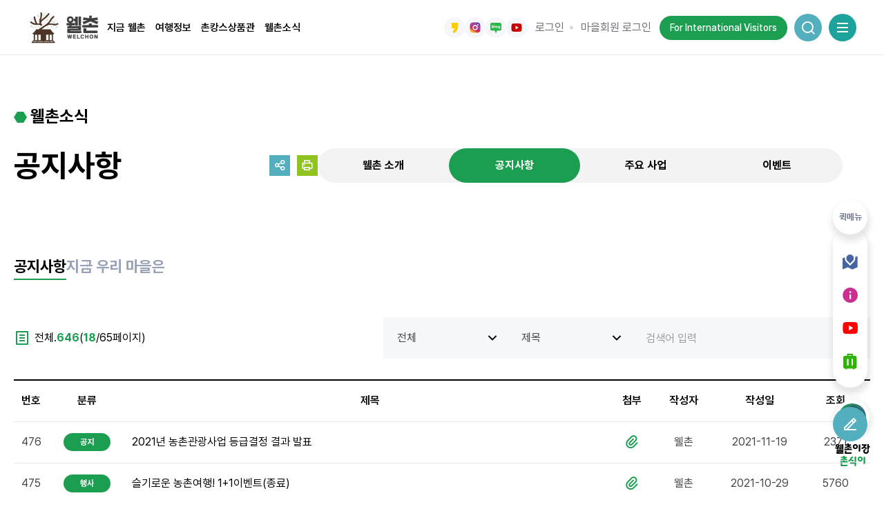

--- FILE ---
content_type: text/html; charset=utf-8
request_url: https://www.welchon.com/web/lay1/bbs/S1T223C224/A/2/list.do?rows=10&cpage=18
body_size: 87800
content:






<!DOCTYPE HTML>
<html lang="ko">
<head>
	

	<meta charset="utf-8" />
	<meta http-equiv="X-UA-Compatible" content="IE=edge">
	<meta name="viewport" content="width=device-width, initial-scale=1">

	<meta name="keywords" content="한국농어촌공사 웰촌" />
	<meta name="description" content="공정여행의 시작, 농촌여행 && 국내여행 가볼만한곳, 현장 체험학습, 숙박, 맛집 등 정보 제공" />
	<meta name="SiteID" content="1"/>

	<meta property="og:type" content="website">
	<meta property="og:description" content="한국농어촌공사 운영 농촌여행 공식 정보포털 | 계절·테마별 여행, 체험학습, 가족여행 추천">

	
		
		
			<meta property="og:image" content="https://www.welchon.com/web/resources/images/common/logo.jpg">
		
	

	<!-- 사파리 전화번호 링크 제거-->
	<meta name="format-detection" content="telephone=no" />

	<!-- Google Tag Manager -->
	<script>(function(w,d,s,l,i){w[l]=w[l]||[];w[l].push({'gtm.start':
				new Date().getTime(),event:'gtm.js'});var f=d.getElementsByTagName(s)[0],
			j=d.createElement(s),dl=l!='dataLayer'?'&l='+l:'';j.async=true;j.src=
			'https://www.googletagmanager.com/gtm.js?id='+i+dl;f.parentNode.insertBefore(j,f);
	})(window,document,'script','dataLayer','GTM-NPHDMFZ');</script>
	<!-- End Google Tag Manager -->


	<title>


웰촌>웰촌소식>공지사항>공지사항
</title>

	<!-- 기본 세팅 -->
	<link rel="stylesheet" type="text/css" href="/_pub/js/slick/slick.css" />
	<link rel="stylesheet" type="text/css" href="/_pub/css/common.css" />
	<link rel="stylesheet" type="text/css" href="/_pub/css/layout.css" />
	<link rel="stylesheet" type="text/css" href="/_pub/css/custom.css" />
	<link rel="stylesheet" type="text/css" href="/_pub/css/remixicon.css" />

	<link rel="shortcut icon" href="/images/common/favicon.ico">

	<!-- jQeury default -->
	<script src="/_pub/js/jquery-1.11.0.min.js"></script>

	<script src="/_pub/js/accessible-slick/slick.js" type="text/javascript"></script>

	<!-- default js -->

	<script src="/_pub/js/menu.js" type="text/javascript"></script>
	<script src="/_pub/js/custom.js" type="text/javascript"></script>

	<script src="/lib/js/mc.js" type="text/javascript"></script>
	<script src="/lib/js/jquery.serializeObject.min.js" type="text/javascript"></script>
	<script type="text/javascript" src="/lib/js/jquery.form.js"></script>
	<script type="text/javascript" src="/common/resources/js/global_common.js"></script>

	

	<!-- Google tag (gtag.js) -->
	
	
		
		
		
		
		
		
		
		
		
		
		
		
		
		


		
			
		
	

	<!-- MS 클라리티 -->
	
	<!-- 네이버 애널리틱스 -->


	



<!-- 관리자 메뉴설정에서 설정 -->
	

<meta name="viewport" content="width=device-width, initial-scale=1.0" />
<script src="/lib/js/bbs.js"></script>

<script type = "text/javascript">
function go_board_list(){
	jQuery("#articleSearchForm > input[name=rows]").val(jQuery("#rowsSel").val());
	jQuery("#articleSearchForm").submit();
}

function excelDownSubmit(){
	$("form[name='articleSearchForm']").attr("action", "/gradeExcelDownloaduser.do");
	$("form[name='articleSearchForm']").submit();
// 	$("form[name='articleSearchForm']").attr("action", "./townGrade.do?menuIdx=");
}

</script>



	<style>
	.dots {
	  width: 56px;
	  height: 26.9px;
	  background: radial-gradient(circle closest-side, #ff9a47 90%, #0000) 0% 50%,
		radial-gradient(circle closest-side, #ff9a47 90%, #0000) 50% 50%,
		radial-gradient(circle closest-side, #ff9a47 90%, #0000) 100% 50%;
	  background-size: calc(100% / 3) 11.4px;
	  background-repeat: no-repeat;
	  animation: dots-7ar3yq 1s infinite linear;
	}

	@keyframes dots-7ar3yq {
	  20% {
		background-position: 0% 0%, 50% 50%, 100% 50%;
	  }

	  40% {
		background-position: 0% 100%, 50% 0%, 100% 50%;
	  }

	  60% {
		background-position: 0% 50%, 50% 100%, 100% 0%;
	  }

	  80% {
		background-position: 0% 50%, 50% 50%, 100% 100%;
	  }
	}
	</style>

</head>
<body>
<!-- Google Tag Manager (noscript) -->

<!-- End Google Tag Manager (noscript) -->
	<div id="wrap">
		<!-- 로딩화면 -->
        <div id="loading" style="display: none;'" >
            <div class="inner">
                <img src="/_pub/images/sub/loading-text.svg" class="text" alt="" />
                <svg width="178" height="178" class="svg">
                    <circle r="85" cx="89" cy="89" class="border"></circle>
                    <circle r="85" cx="89" cy="89" class="progress"></circle>
                </svg>
                <img src="/_pub/images/sub/loading-img.svg" class="character" alt="" />
            </div>
        </div>
         <!-- header -->
         <header id="header">
			<!-- 컨텐츠 설정하기 -->
			<div class="h_area">
				






<script>
	function insertModify(){
		var logincheck = '';
		var sessionlogin = '';
		if(logincheck == null || logincheck =='') {
			if(sessionlogin == null || sessionlogin == '') {
				alert('로그인 후 이용가능합니다.');
				 $('.pop_vill').addClass('on');
				 $('.pop_login').removeClass('on');
				 return false;
			} else {
				alert('마을회원은 이용하실수 없습니다. 로그아웃 후 이용해주세요.');
				return false;
			}
		} else {
			location.href="insertForm.do";
		}
	}

	function goMypage(){
		var logincheck = '';
		var sessionlogin = '';
		if(logincheck == null || logincheck =='') {
			if(sessionlogin == null || sessionlogin == '') {
				alert('로그인 후 이용가능합니다.');
			} else {
				alert('마을회원은 이용하실수 없습니다. 로그아웃 후 이용해주세요.');
				return false;
			}
		} else {
			location.href="/web/lay1/program/S1T62C63/mypage/favorite/list.do";
		}
	}

</script>

<style>

.input_wrap {
    position: relative; /* 레이어 기준점 */
    display: flex; 
    width: 400px; 
    max-width: 100%; 
    margin: 20px auto; 
    border-radius: 0; /* 모서리 둥글게 처리 제거 */
    overflow: visible; 
}


#total_keyword {
    flex-grow: 1; 
    padding: 12px 15px;
    font-size: 16px;
    border: none;
    outline: none; 
    background: transparent; /* 배경 투명 */
}



#HeaderTopLayer {
    position: absolute;
    /* 기존 위치(100%)에서 10px 더 아래로 이동 */
    top: calc(100% + 10px); 
    left: -1px; 
    width: calc(100% + 2px); 
    
    background-color: #fff;
    z-index: 100; 
    display: block; 
    
    list-style: none;
    padding: 0;
    margin: 0; 
    
    border: 1px solid #ccc; 
    border-top: none; 
    border-bottom: none; 
    
    box-shadow: 0 2px 5px rgba(0,0,0,0.1); 
}

#HeaderTopLayer li {
    padding: 10px 15px;
    font-size: 14px;
    color: #666; 
    border-bottom: 1px solid #eee; 
    cursor: default; 
}

#HeaderTopLayer li.title {
    font-weight: bold;
    color: #333;
    background-color: #f7f7f7;
    cursor: default;
}



#HeaderRelatedKeywordsLayer {
    position: absolute;
    /* 기존 위치(100%)에서 10px 더 아래로 이동 */
    top: calc(100% + 1px); 
    left: -1px; 
    width: calc(100% + 2px); 
    
    border: 1px solid #ccc; 
    border-top: none; 
    background-color: #fff; 
    z-index: 100; 
    display: none; 
    box-shadow: 0 2px 5px rgba(0,0,0,0.1); 
    
    list-style: none;
    padding: 0;
    margin: 0; 
}

#HeaderRelatedKeywordsLayer li {
    padding: 10px 15px;
    cursor: pointer;
    border-bottom: 1px solid #eee; 
    font-size: 15px;
}

#HeaderRelatedKeywordsLayer li:last-child {
    border-bottom: none;
}

#HeaderRelatedKeywordsLayer li:hover {
    background-color: #fafafa; 
}

#HeaderRelatedKeywordsLayer li span {
    font-weight: bold;
    color: #dc3545; 
}
</style>
<div class="left">
	<h1 class="logo"><a href="/">웰촌</a></h1>
	<nav id="pc-nav">
		<h2 class="blind">주메뉴</h2>
		<ul class="depth1">
		
			
				
					<li>
					  
					  	
					  	<a href="/web/lay1/S1T1C23/sublink.do" target="_self"><span>지금 웰촌</span></a>
					  

					  
					  
					  
					  
					  <div class="gnb">
                         <div class="item">
                             <div class="tit icon1">
                                 <div class="left_con">
                                     <strong>지금 웰촌</strong>
                                     <!-- <p>숨가쁘게 달려온 일상을 내려놓고<br>잠시 마음에 쉼표를 찍는 시간.</p> -->
                                 </div>
                             </div>
                             <ul class="depth2">
                                 <li class="has">
                                     <ul class="depth3">
										
											
												<li>
													
														
														<a href="/web/lay1/S1T23C286/sublink.do" class="off" target="_self"><span>이달의 웰촌</span></a>
													
												</li>
											
										
											
												<li>
													
														
														<a href="/web/lay1/program/S1T11C189/seasontheme/list.do?rows=9" class="off" target="_self"><span>계절·테마여행코스</span></a>
													
												</li>
											
										
											
												<li>
													
														
														<a href="/web/lay1/program/S1T11C24/travelHistory/list.do" class="off" target="_self"><span>여행 이야기</span></a>
													
												</li>
											
										
											
												<li>
													
														
														<a href="/web/lay1/program/S1T23C528/welchonMv/list.do" class="off" target="_self"><span>영상으로 보는 웰촌</span></a>
													
												</li>
											
										
											
										
											
										
											
										
											
										
											
										
											
										
											
										
											
										
											
										
											
										
											
										
											
										
											
										
											
										
											
										
											
										
											
										
											
										
											
										
											
										
											
										
											
										
											
										
											
										
											
										
											
										
											
										
											
										
											
										
											
										
											
										
											
										
											
										
											
										
											
										
											
										
											
										
											
										
											
										
											
										
											
										
											
										
											
										
											
										
											
										
											
										
											
										
											
										
											
										
											
										
											
										
											
										
                                     </ul>
                                 </li>
                              </ul>
                         </div>
                      </div>
					  
					  
				   </li>
				
			
		
			
				
			
		
			
				
			
		
			
				
			
		
			
				
			
		
			
				
			
		
			
				
			
		
			
				
			
		
			
				
					<li>
					  
					  	
					  	<a href="/web/lay1/S1T1C11/sublink.do" target="_self"><span>여행정보</span></a>
					  

					  
					  
					  
					  
					  <div class="gnb">
                         <div class="item">
                             <div class="tit icon1">
                                 <div class="left_con">
                                     <strong>여행정보</strong>
                                     <!-- <p>숨가쁘게 달려온 일상을 내려놓고<br>잠시 마음에 쉼표를 찍는 시간.</p> -->
                                 </div>
                             </div>
                             <ul class="depth2">
                                 <li class="has">
                                     <ul class="depth3">
										
											
										
											
										
											
										
											
										
											
												<li>
													
														
														<a href="/web/lay1/program/S1T23C266/travelArea/alllist.do" class="off" target="_self"><span>지도로 보는 농촌여행지</span></a>
													
												</li>
											
										
											
												<li>
													
														
														<a href="/web/lay1/program/S1T11C446/travelPlaceInfo/list.do?rows=&category_code" class="off" target="_self"><span>여행지 정보</span></a>
													
												</li>
											
										
											
												<li>
													
														
														<a href="/web/lay1/program/S1T11C529/vrRuralTrip/list.do" class="off" target="_self"><span>VR농촌여행</span></a>
													
												</li>
											
										
											
										
											
										
											
										
											
										
											
										
											
										
											
										
											
										
											
										
											
										
											
										
											
										
											
										
											
										
											
										
											
										
											
										
											
										
											
										
											
										
											
										
											
										
											
										
											
										
											
										
											
										
											
										
											
										
											
										
											
										
											
										
											
										
											
										
											
										
											
										
											
										
											
										
											
										
											
										
											
										
											
										
											
										
											
										
											
										
											
										
											
										
											
										
											
										
											
										
                                     </ul>
                                 </li>
                              </ul>
                         </div>
                      </div>
					  
					  
				   </li>
				
			
		
			
				
			
		
			
				
			
		
			
				
			
		
			
		
			
				
					<li>
					  
					  	
					  	<a href="/web/lay1/S1T1C15/sublink.do" target="_self"><span>촌캉스상품관</span></a>
					  

					  
					  
					  
					  
					  
				   </li>
				
			
		
			
		
			
				
			
		
			
		
			
		
			
				
					<li>
					  
					  	
					  	<a href="/web/lay1/S1T1C223/sublink.do" target="_self"><span>웰촌소식</span></a>
					  

					  
					  
					  
					  
					  <div class="gnb">
                         <div class="item">
                             <div class="tit icon1">
                                 <div class="left_con">
                                     <strong>웰촌소식</strong>
                                     <!-- <p>숨가쁘게 달려온 일상을 내려놓고<br>잠시 마음에 쉼표를 찍는 시간.</p> -->
                                 </div>
                             </div>
                             <ul class="depth2">
                                 <li class="has">
                                     <ul class="depth3">
										
											
										
											
										
											
										
											
										
											
										
											
										
											
										
											
										
											
										
											
										
											
										
											
												<li>
													
														
														<a href="/web/lay1/S1T223C267/contents.do" class="off" target="_self"><span>웰촌 소개</span></a>
													
												</li>
											
										
											
												<li>
													
														
														<a href="/web/lay1/S1T223C350/sublink.do" class="off" target="_self"><span>공지사항</span></a>
													
												</li>
											
										
											
												<li>
													
														
														<a href="/web/lay1/program/S1T223C348/bizMgmt/list.do" class="off" target="_self"><span>주요 사업</span></a>
													
												</li>
											
										
											
												<li>
													
														
														<a href="/web/lay1/S1T23C31/sublink.do" class="off" target="_self"><span>이벤트</span></a>
													
												</li>
											
										
											
										
											
										
											
										
											
										
											
										
											
										
											
										
											
										
											
										
											
										
											
										
											
										
											
										
											
										
											
										
											
										
											
										
											
										
											
										
											
										
											
										
											
										
											
										
											
										
											
										
											
										
											
										
											
										
											
										
											
										
											
										
											
										
											
										
											
										
											
										
											
										
											
										
											
										
											
										
											
										
											
										
                                     </ul>
                                 </li>
                              </ul>
                         </div>
                      </div>
					  
					  
				   </li>
				
			
		
			
				
			
		
			
				
			
		
			
				
			
		
			
				
			
		
			
				
			
		
			
				
			
		
			
				
			
		
			
				
			
		
			
		
			
		
			
		
			
		
			
		
			
		
			
		
			
		
			
		
			
		
			
		
			
		
			
				
			
		
			
				
			
		
			
				
			
		
			
				
			
		
			
				
			
		
			
				
			
		
			
		
			
		
			
				
			
		
			
				
			
		
			
				
			
		
			
				
			
		
			
				
			
		
			
		
			
		
			
		
			
				
			
		
			
				
			
		
			
				
			
		
			
		
			
		
			
		
			
				
			
		
			
		
			
				
			
		
			
				
			
		
			
				
			
		
			
		
			
		
			
		
			
		
			
		
			
		
			
				
			
		
		</ul>
	</nav>
</div>


<div class="right">
	<div id="utils">
		<ul class="list-wrap">
			<li>
				<ul class="head_sns">
					<li><a target="_blank" href="https://story.kakao.com/ch/welchon"><span class="blind">카카오스토리 바로가기</span></a></li>
					<li><a target="_blank" href="https://www.instagram.com/welchon_official/"><span class="blind">인스타그램 바로가기</span></a></li>
					<li><a target="_blank" href="http://blog.naver.com/welchon4u"><span class="blind">네이버블로그 바로가기</span></a></li>
					<li><a target="_blank" href="https://www.youtube.com/user/welchon4u"><span class="blind">유튜브 바로가기</span></a></li>
				</ul>
			</li>
			<li>
				<ul class="body_utils">
					
						
							
							
								<li><a href="#" class="btn-util btn-login"><span>로그인</span></a>
									<!-- 팝업 -->
									<div class="pop pop_login">
										<button type="button" class="pop_close remix"><span></span></button>
										<div class="pop_area">
											<div class="pop_head">
												<strong>로그인</strong>
												<p><b>농촌여행의 모든 것 웰촌</b>에 오신 것을 환영합니다.</p>
												<span>SNS인증 후 서비스를 이용하실 수 있습니다.</span>
											</div>
											<div class="pop_body">
												<ul class="sns">
													<li><a onclick="kaologin()"><span>카카오 로그인</span></a></li>
													<!-- <li><a onclick="navlogin()"><span>네이버 로그인</span></a></li> -->
												</ul>
											</div>

										</div>
									</div>
								</li>
								<li><a href="#" class="btn-util btn-vill"><span>마을회원 로그인</span></a>
								</li>
							
						
						
					
				</ul>
			</li>
			<li class="user">
				
			</li>
			  
			

			<li>
				<a type="button" class="foreigners-btn" title="For Foreigners" href="/event/apecEventindex.do">For International Visitors</a>
			</li>
						
			<li>
				<form action="/web/lay1/program/S1T56C57/web/total/search.do" method="post" id="msearchFrm" name="msearchFrm">
				
					<button type="button" class="btn-util btn_search m_util" title="통합검색 창 열기"><span class="blind">통합검색 창 열기</span></button>
					<input type="hidden" name="menuIdx" value="189" />
					<div id="menuSearch">
						<div class="search_close">
							<p>내가 가고싶은 <strong>여행지는</strong> 어디인가요?</p>
							<div class="input_wrap">
							<input type="text" id="total_keyword" title="여행지 입력" name="total_keyword" placeholder="내가 가고싶은 여행지를 입력해보세요!" onkeyup="schInputEnter()" ><button class="sea_button" type="button" onclick="mtotal_search()" ><span>검색하기</span></button>
							<ul id="HeaderRelatedKeywordsLayer"></ul>
							</div>
							<button onclick="return false;" class="close"><span></span></button>
							

						</div>
					</div>
				</form>
			</li>
			<li>
				<button type="button" class="btn_menu type_sitemap" title="사이트맵 열기"><span class="icon"></span></button>
				<div id="siteMap">
					<div class="wrap">
						<div class="site_left">
							<p class="tit gapyeong_font">어디로,<br><span class="brown">어떤 여행을</span> 떠날 예정인가요?</p>
							<div class="depth1_hei">
								<ul class="depth1">
									
									
										
											<li>
												
													
													<a href="/web/lay1/S1T1C23/sublink.do">지금 웰촌</a>
												
											  
											  <ul class="depth2">
											  	
													
														<li>
															
																
																<a href="/web/lay1/S1T23C286/sublink.do">이달의 웰촌</a>
															
														</li>
													
												
													
														<li>
															
																
																<a href="/web/lay1/program/S1T11C189/seasontheme/list.do?rows=9">계절·테마여행코스</a>
															
														</li>
													
												
													
														<li>
															
																
																<a href="/web/lay1/program/S1T11C24/travelHistory/list.do">여행 이야기</a>
															
														</li>
													
												
													
														<li>
															
																
																<a href="/web/lay1/program/S1T23C528/welchonMv/list.do">영상으로 보는 웰촌</a>
															
														</li>
													
												
													
												
													
												
													
												
													
												
													
												
													
												
													
												
													
												
													
												
													
												
													
												
													
												
													
												
													
												
													
												
													
												
													
												
													
												
													
												
													
												
													
												
													
												
													
												
													
												
													
												
													
												
													
												
													
												
													
												
													
												
													
												
													
												
													
												
													
												
													
												
													
												
													
												
													
												
													
												
													
												
													
												
													
												
													
												
													
												
													
												
													
												
													
												
													
												
													
												
													
												
													
												
													
												
												</ul>
									          
									       </li>
										
									
								    
									
										
									
								    
									
										
									
								    
									
										
									
								    
									
										
									
								    
									
										
									
								    
									
										
									
								    
									
										
									
								    
									
										
											<li>
												
													
													<a href="/web/lay1/S1T1C11/sublink.do">여행정보</a>
												
											  
											  <ul class="depth2">
											  	
													
												
													
												
													
												
													
												
													
														<li>
															
																
																<a href="/web/lay1/program/S1T23C266/travelArea/alllist.do">지도로 보는 농촌여행지</a>
															
														</li>
													
												
													
														<li>
															
																
																<a href="/web/lay1/program/S1T11C446/travelPlaceInfo/list.do?rows=&category_code">여행지 정보</a>
															
														</li>
													
												
													
														<li>
															
																
																<a href="/web/lay1/program/S1T11C529/vrRuralTrip/list.do">VR농촌여행</a>
															
														</li>
													
												
													
												
													
												
													
												
													
												
													
												
													
												
													
												
													
												
													
												
													
												
													
												
													
												
													
												
													
												
													
												
													
												
													
												
													
												
													
												
													
												
													
												
													
												
													
												
													
												
													
												
													
												
													
												
													
												
													
												
													
												
													
												
													
												
													
												
													
												
													
												
													
												
													
												
													
												
													
												
													
												
													
												
													
												
													
												
													
												
													
												
													
												
													
												
													
												
													
												
												</ul>
									          
									       </li>
										
									
								    
									
										
									
								    
									
										
									
								    
									
										
									
								    
									
								    
									
										
											<li>
												
													
													<a href="/web/lay1/S1T1C15/sublink.do">촌캉스상품관</a>
												
											  
											  <ul class="depth2">
											  	
													
												
													
												
													
												
													
												
													
												
													
												
													
												
													
												
													
												
													
														<li>
															
																
																<a href="/web/lay1/program/S1T15C188/travelpm/list.do">촌캉스상품관</a>
															
														</li>
													
												
													
												
													
												
													
												
													
												
													
												
													
												
													
												
													
												
													
												
													
												
													
												
													
												
													
												
													
												
													
												
													
												
													
												
													
												
													
												
													
												
													
												
													
												
													
												
													
												
													
												
													
												
													
												
													
												
													
												
													
												
													
												
													
												
													
												
													
												
													
												
													
												
													
												
													
												
													
												
													
												
													
												
													
												
													
												
													
												
													
												
													
												
												</ul>
									          
									       </li>
										
									
								    
									
								    
									
										
									
								    
									
								    
									
								    
									
										
											<li>
												
													
													<a href="/web/lay1/S1T1C223/sublink.do">웰촌소식</a>
												
											  
											  <ul class="depth2">
											  	
													
												
													
												
													
												
													
												
													
												
													
												
													
												
													
												
													
												
													
												
													
												
													
														<li>
															
																
																<a href="/web/lay1/S1T223C267/contents.do">웰촌 소개</a>
															
														</li>
													
												
													
														<li>
															
																
																<a href="/web/lay1/S1T223C350/sublink.do">공지사항</a>
															
														</li>
													
												
													
														<li>
															
																
																<a href="/web/lay1/program/S1T223C348/bizMgmt/list.do">주요 사업</a>
															
														</li>
													
												
													
														<li>
															
																
																<a href="/web/lay1/S1T23C31/sublink.do">이벤트</a>
															
														</li>
													
												
													
												
													
												
													
												
													
												
													
												
													
												
													
												
													
												
													
												
													
												
													
												
													
												
													
												
													
												
													
												
													
												
													
												
													
												
													
												
													
												
													
												
													
												
													
												
													
												
													
												
													
												
													
												
													
												
													
												
													
												
													
												
													
												
													
												
													
												
													
												
													
												
													
												
													
												
													
												
													
												
													
												
												</ul>
									          
									       </li>
										
									
								    
									
										
									
								    
									
										
									
								    
									
										
									
								    
									
										
									
								    
									
										
									
								    
									
										
									
								    
									
										
									
								    
									
										
									
								    
									
								    
									
								    
									
								    
									
								    
									
								    
									
								    
									
								    
									
								    
									
								    
									
								    
									
								    
									
								    
									
										
									
								    
									
										
									
								    
									
										
									
								    
									
										
									
								    
									
										
									
								    
									
										
									
								    
									
								    
									
								    
									
										
									
								    
									
										
									
								    
									
										
									
								    
									
										
									
								    
									
										
									
								    
									
								    
									
								    
									
								    
									
										
									
								    
									
										
									
								    
									
										
									
								    
									
								    
									
								    
									
								    
									
										
									
								    
									
								    
									
										
									
								    
									
										
									
								    
									
										
									
								    
									
								    
									
								    
									
								    
									
								    
									
								    
									
								    
									
										
									
								    
								</ul>
							</div>
						</div>
						<div class="site_right">
							<button class="right_close"><span></span></button>
							<div class="address">
								<ul>
									<li>
										<p>주소</p>
										<span>경기도 안양시 동안구 부림로 169번길 22</span>
									</li>
									<li>
										<p>전화번호</p>
										<span>1577-1417</span>
									</li>
									<li>
										<p>이메일</p>
										<span>nongchon@ekr.or.kr</span>
									</li>
								</ul>
							</div>
						</div>
					</div>
				</div>
				<button type="button" class="type_mobile m_util" title="전체메뉴 열기">
					<i class="ri-menu-2-line on"></i>
					<i class="ri-close-large-line"></i>
				</button>
				<div id="siteMap_m">
					<div class="siteMapM_area">
						<div class="m_head">
							<ul class="m_head_sns">
								<li><a target="_blank" href="https://story.kakao.com/ch/welchon"><span class="blind">카카오스토리 바로가기</span></a></li>
								<li><a target="_blank" href="https://www.instagram.com/welchon_official/"><span class="blind">인스타그램 바로가기</span></a></li>
								<li><a target="_blank" href="http://blog.naver.com/welchon4u"><span class="blind">네이버블로그 바로가기</span></a></li>
								<li><a target="_blank" href="https://www.youtube.com/user/welchon4u"><span class="blind">유튜브 바로가기</span></a></li>
							</ul>
						</div>
						
							
								
								
									<div class="login_before">
										<div class="m_body">
											<div class="m_login">
												<strong>로그인</strong>
												<p>SNS인증 후 서비스를 이용하실 수 있습니다.</p>
												<ul class="m_sns">
													<li><a onclick="kaologin()"><span>카카오 로그인</span></a></li>
													<li><a onclick="navlogin()"><span>네이버 로그인</span></a></li>
												</ul>
											</div>
											<div class="m_login">
												<strong>마을회원 로그인</strong>
												<p>아이디/비밀번호 입력 후 이용하실 수 있습니다.</p>
												<a class="vill_login" href="#">마을회원 로그인 바로가기</a>
											</div>
										</div>
									</div>
								
							
							
						
						<div class="m_foo">
							<ul class="accordion">
								
								
									
										<li>
											
												
												<button type="button">지금 웰촌</button>
											
											
											<div>
												<ul>
													
														
															<li>
																
																	
																	<a href="/web/lay1/S1T23C286/sublink.do">이달의 웰촌</a>
																
															</li>
														
													
														
															<li>
																
																	
																	<a href="/web/lay1/program/S1T11C189/seasontheme/list.do?rows=9">계절·테마여행코스</a>
																
															</li>
														
													
														
															<li>
																
																	
																	<a href="/web/lay1/program/S1T11C24/travelHistory/list.do">여행 이야기</a>
																
															</li>
														
													
														
															<li>
																
																	
																	<a href="/web/lay1/program/S1T23C528/welchonMv/list.do">영상으로 보는 웰촌</a>
																
															</li>
														
													
														
													
														
													
														
													
														
													
														
													
														
													
														
													
														
													
														
													
														
													
														
													
														
													
														
													
														
													
														
													
														
													
														
													
														
													
														
													
														
													
														
													
														
													
														
													
														
													
														
													
														
													
														
													
														
													
														
													
														
													
														
													
														
													
														
													
														
													
														
													
														
													
														
													
														
													
														
													
														
													
														
													
														
													
														
													
														
													
														
													
														
													
														
													
														
													
														
													
														
													
														
													
														
													
												</ul>
											</div>
											
										</li>
									
								
								
								
									
								
								
								
									
								
								
								
									
								
								
								
									
								
								
								
									
								
								
								
									
								
								
								
									
								
								
								
									
										<li>
											
												
												<button type="button">여행정보</button>
											
											
											<div>
												<ul>
													
														
													
														
													
														
													
														
													
														
															<li>
																
																	
																	<a href="/web/lay1/program/S1T23C266/travelArea/alllist.do">지도로 보는 농촌여행지</a>
																
															</li>
														
													
														
															<li>
																
																	
																	<a href="/web/lay1/program/S1T11C446/travelPlaceInfo/list.do?rows=&category_code">여행지 정보</a>
																
															</li>
														
													
														
															<li>
																
																	
																	<a href="/web/lay1/program/S1T11C529/vrRuralTrip/list.do">VR농촌여행</a>
																
															</li>
														
													
														
													
														
													
														
													
														
													
														
													
														
													
														
													
														
													
														
													
														
													
														
													
														
													
														
													
														
													
														
													
														
													
														
													
														
													
														
													
														
													
														
													
														
													
														
													
														
													
														
													
														
													
														
													
														
													
														
													
														
													
														
													
														
													
														
													
														
													
														
													
														
													
														
													
														
													
														
													
														
													
														
													
														
													
														
													
														
													
														
													
														
													
														
													
														
													
														
													
												</ul>
											</div>
											
										</li>
									
								
								
								
									
								
								
								
									
								
								
								
									
								
								
								
								
								
									
										<li>
											
												
												<button type="button">촌캉스상품관</button>
											
											
											<div>
												<ul>
													
														
													
														
													
														
													
														
													
														
													
														
													
														
													
														
													
														
													
														
															<li>
																
																	
																	<a href="/web/lay1/program/S1T15C188/travelpm/list.do">촌캉스상품관</a>
																
															</li>
														
													
														
													
														
													
														
													
														
													
														
													
														
													
														
													
														
													
														
													
														
													
														
													
														
													
														
													
														
													
														
													
														
													
														
													
														
													
														
													
														
													
														
													
														
													
														
													
														
													
														
													
														
													
														
													
														
													
														
													
														
													
														
													
														
													
														
													
														
													
														
													
														
													
														
													
														
													
														
													
														
													
														
													
														
													
														
													
														
													
														
													
														
													
												</ul>
											</div>
											
										</li>
									
								
								
								
								
								
									
								
								
								
								
								
								
								
									
										<li>
											
												
												<button type="button">웰촌소식</button>
											
											
											<div>
												<ul>
													
														
													
														
													
														
													
														
													
														
													
														
													
														
													
														
													
														
													
														
													
														
													
														
															<li>
																
																	
																	<a href="/web/lay1/S1T223C267/contents.do">웰촌 소개</a>
																
															</li>
														
													
														
															<li>
																
																	
																	<a href="/web/lay1/S1T223C350/sublink.do">공지사항</a>
																
															</li>
														
													
														
															<li>
																
																	
																	<a href="/web/lay1/program/S1T223C348/bizMgmt/list.do">주요 사업</a>
																
															</li>
														
													
														
															<li>
																
																	
																	<a href="/web/lay1/S1T23C31/sublink.do">이벤트</a>
																
															</li>
														
													
														
													
														
													
														
													
														
													
														
													
														
													
														
													
														
													
														
													
														
													
														
													
														
													
														
													
														
													
														
													
														
													
														
													
														
													
														
													
														
													
														
													
														
													
														
													
														
													
														
													
														
													
														
													
														
													
														
													
														
													
														
													
														
													
														
													
														
													
														
													
														
													
														
													
														
													
														
													
														
													
														
													
												</ul>
											</div>
											
										</li>
									
								
								
								
									
								
								
								
									
								
								
								
									
								
								
								
									
								
								
								
									
								
								
								
									
								
								
								
									
								
								
								
									
								
								
								
								
								
								
								
								
								
								
								
								
								
								
								
								
								
								
								
								
								
								
								
								
								
								
								
									
								
								
								
									
								
								
								
									
								
								
								
									
								
								
								
									
								
								
								
									
								
								
								
								
								
								
								
									
								
								
								
									
								
								
								
									
								
								
								
									
								
								
								
									
								
								
								
								
								
								
								
								
								
									
								
								
								
									
								
								
								
									
								
								
								
								
								
								
								
								
								
									
								
								
								
								
								
									
								
								
								
									
								
								
								
									
								
								
								
								
								
								
								
								
								
								
								
								
								
								
								
									
								
								
							</ul>
						</div>
					</div>
				</div>
			</li>
		</ul>
	</div>
	<!-- 팝업 -->
	<div class="pop_vill pop">
		<button type="button" class="pop_close remix"><span></span></button>
		<div class="pop_area">
			<div class="pop_head">
				<strong>마을회원 로그인</strong>
				<p><b>농촌여행의 모든 것 웰촌</b>에 오신 것을 환영합니다.</p>
				<span>아이디와 비밀번호를 입력하신 후 로그인 하시기 바랍니다.</span>
			</div>
			<form id="loginfrm" name="loginfrm" method="post" action="/loginProcess.do"><!-- 스프링 시큐리티 로그인사용 바꾸지마세요 -->
			
			<div class="pop_body">
				<div class="vill_input">
					<div class="input">
						<input type="text" name="member_id" id="member_id" placeholder="아이디" title="아이디 입력">
						<input type="password" name="member_pw" id="member_pw" placeholder="비밀번호" autocomplete="off" onkeyup="pwInputEnter()" title="비밀번호 입력">
					</div>
					<button type="button" onclick="villogin();" >로그인</button>
				</div>
			</div>
			</form>
		</div>
	</div>
</div>

<script>
function navlogin(){
	$(".loading_screen").css("display","none");
	window.open('/naver.do', 'twtlogin', 'width=850, height=650, top=100, left=100, fullscreen=no, menubar=no, status=no, toolbar=no, titlebar=yes, location=no, scrollbar=no');
}
function kaologin(){
	window.open('/kakao.do', 'twtlogin', 'width=850, height=650, top=100, left=100, fullscreen=no, menubar=no, status=no, toolbar=no, titlebar=yes, location=no, scrollbar=no');
}
function updateAccount(){
	var prevUrl = '';
	if(prevUrl != null || prevUrl == '') {
		location.href="/web/index.do";
	}

	location.href = window.location.pathname+window.location.search;

}

function naver_logout(){
	$("#footer").append("<iframe style='display:none;' src='https://nid.naver.com/nidlogin.logout'></iframe>");
	location.href="/logout.do";
}

function villogin() {
	var logincheck = '';
	var frm = document.loginfrm;
	var prevUrl = '';
	if(prevUrl != null || prevUrl == '') {
		$('#redirectUrl').val('/web/index.do');
	}
	frm.submit();
}

function pwInputEnter() {
	if (window.event.keyCode == 13) {
		villogin();
    }
}

function schInputEnter() {
	if (window.event.keyCode == 13) {
		mtotal_search();
    }
}

function mtotal_search(){
	 if ($('#total_keyword').val().trim() == '') {
         alert("검색어를 입력해주세요");
         return false;
     } else {
    	 $('#msearchFrm').submit();
     }
}

</script>
<script>
$(document).ready(function() {
	
		const $hform = $('#msearchFrm');
	    const $hinput = $hform.find('#total_keyword');
	    const $headerlayer = $('#HeaderRelatedKeywordsLayer'); // 연관 검색어 레이어 ID
	    const headerRealateUrl = '/web/welchon/ark.do'; // 와이즈넛 초성 검색/연관 검색어 엔드포인트
	    const H_MIN_LENGTH = 1; // 초성 검색이므로 1글자부터 시작
	    let H_searchTimer = null; 
	    const H_DEBOUNCE_TIME = 300; // 지연 시간 300ms

	    $hinput.on('keyup', function() {
	        clearTimeout(H_searchTimer);

	        const keyword = $hinput.val().trim();
	        
	        if (keyword.length < H_MIN_LENGTH) {
	            $headerlayer.empty().hide();
	            return;
	        }

	        H_searchTimer = setTimeout(function() {
	           headerFetchRelatedKeywords(keyword);
	        }, 300);
	    });
		
	    // 2. AJAX 함수: 연관/초성 검색 요청 및 처리
	    function headerFetchRelatedKeywords(keyword) {
	        
	    	 $.ajax({
	         	url: headerRealateUrl,
	             type: 'GET',
	             contentType: 'application/json', 
	             data: { 'total_keyword': keyword }, 
	             dataType: 'json',
	             success: function(response) {
	                 
	                 if (response.state === 'SUCCESS' && response.result.code === 2000) {
	                     headerDisplayRelatedKeywords(response.result.result);
	                 } else {
	                     $headerlayer.empty().hide();
	                     console.error('연관검색어 API 호출 실패:', response.result.message);
	                 }
	             },
	             error: function(xhr, status, error) {
	                 $headerlayer.empty().hide();
	                 console.error('AJAX 통신 오류:', status, error);
	             }
	         });
	    }

	    function headerDisplayRelatedKeywords(results) {
	        if (!results || results.length === 0 || !results[0].items || results[0].items.length === 0) {
	            $headerlayer.empty().hide();
	            return;
	        }

	        let html = '';
	        
	        results[0].items.forEach(function(item) {
	            const keywordHtml = item.hkeyword.replace(/<font(.*?)>/g, '<span class="highlighted-text">').replace(/<\/font>/g, '</span>');
	            const keywordVal = item.keyword.replace(/<font(.*?)>/g, '').replace(/<\/font>/g, '');
	            html += '<li data-keyword="' + keywordVal + '">'+keywordHtml+'</span></li>';
	        });

	        $headerlayer.html(html).show();
	    }

	    // 4. 연관 검색어 클릭 이벤트 처리 (이벤트 위임)
	    $headerlayer.on('click', 'li', function() {
	        
	        // 클릭된 li 요소에서 data-keyword 값을 추출
	        const selectedKeyword = $(this).data('keyword');
	        
	        if (selectedKeyword) {
	            $hinput.val(selectedKeyword);
	            $headerlayer.empty().hide();
	            mtotal_search(); 
	        }
	    });

	    // 5. 외부 클릭 시 레이어 닫기
	    $(document).on('click', function(e) {
	        // 클릭된 영역이 input이나 layer 자신이 아닐 때 닫기
	        if (!$hinput.is(e.target) && !$headerlayer.is(e.target) && $headerlayer.has(e.target).length === 0) {
	            $headerlayer.hide();
	        }
	    });
	});

	</script>
			</div>
			<div class="bg" tabindex="-1"></div>
		</header>
        <!-- 퀵메뉴 -->
        






<div id="quickMenu">
    <p class="tit">퀵메뉴</p>
    <div class="q_con">
        <ul>
        	
        		<li><a href="/web/lay1/program/S1T23C266/travelArea/alllist.do"><div class="tooltip"><span class="tooltip_txt">지도로 보는 농촌여행지</span></div></a></li>
        	
        		<li><a href="/web/lay1/program/S1T11C446/travelPlaceInfo/list.do"><div class="tooltip"><span class="tooltip_txt">여행지 정보</span></div></a></li>
        	
        		<li><a href="/web/lay1/program/S1T23C528/welchonMv/list.do"><div class="tooltip"><span class="tooltip_txt">영상으로 보는웰촌</span></div></a></li>
        	
        		<li><a href="/web/lay1/program/S1T223C348/bizMgmt/list.do"><div class="tooltip"><span class="tooltip_txt">주요 사업</span></div></a></li>
        	
        </ul>
    </div>
    <!-- <div class="chat_bot">
        <button class="chat_btn"><span class="blind">챗봇 버튼</span></button>
        <p class="gapyeong_font chat_txt">웰촌이장<br><span class="green">촌식이</span></p>
    </div> -->
</div>
        <!--챗봇-->
        








<!--챗봇-->
<div class="chatBot_contain">
    <div class="bot_wrap">
        <div class="bot_head">
            <p>촌캉스 길잡이 촌식이 </p>
            <button class="bot_close"><span class="blind">챗봇 닫기</span></button>
        </div>
        <div class="bot_body">
            <div class="bot_area">
                <div class="bot_talk left">
                    <p>AI 촌식이</p>
                    <div class="talking">
                        <div class="img"><img src="/images/main/chat_bubble_img.svg" alt="촌캉스 길잡이 촌식이 첫 마디"></div>
                        <div class="bot_txt">안녕하세요?<br/>웰촌의 촌캉스 길잡이 ＂AI촌식이＂입니다.<br/>농촌여행에 대해 언제든지 AI촌식이에게 물어보세요.<br/><br/>가고 싶은 지역명이나, 체험프로그램 내용으로 질문하시면 보다 정확한 답변을 얻으실 수 있습니다.<br/><br/>AI 촌식이는 잘못된 답변을 할 수도 있습니다. 중요한 정보는 반드시 확인해 주세요.</div>
                    </div>

                </div>

            </div>
            <div class="tag">
                <ul id="chatbot-tag-list">
                	<li><a href="javascript:Chatbot.tagQuery('웰촌이란?')">#웰촌</a></li>
                	<li><a href="javascript:Chatbot.tagQuery('웰촌의 주요사업에 대해 알려줘.')">#웰촌의 주요사업</a></li>
                    <li><a href="javascript:Chatbot.tagQuery('경기도에 체험마을 추천해줘')">#체험마을</a></li>
                    <li><a href="javascript:Chatbot.tagQuery('안양 근처 맛집투어')">#맛집투어</a></li>
                    <li><a href="javascript:Chatbot.tagQuery('전라도의 식품명인에 대해 위치와 대표메뉴형식으로 알려줘.')">#식품명인</a></li>
                    <li><a href="javascript:Chatbot.tagQuery('강원도에 농촌테마공원 위치와 홈페이지를 알려줘.')">#농촌테마공원</a></li>
                    <li><a href="javascript:Chatbot.tagQuery('아이들과 함께 할 수 있는 체험프로그램 추천해줘.')">#체험프로그램</a></li>
                    <li><a href="javascript:Chatbot.tagQuery('제주도에 숙박할 만한 곳의 위치,연락처,홈페이지도 알려줘.')">#숙박</a></li>
                </ul>
            </div>
        </div>
        <div class="bot_bottom">
            <button class="btn_talk"><span class='blind'>챗 크게 보기</span></button>
            <div class="input_send">
                <input type="text" id="quText" placeholder="촌식이에게 물어보세요." title="질문 입력">
                <button type="button" id="btn_send_quText" class="chat_button"><span class="blind">보내기</span></button>
            </div>
        </div>
    </div>
</div>



<script type="text/javascript" src="/lib/js/chatbot.js"></script>
<script>
/*--------------------------------------------------------------
챗봇
--------------------------------------------------------------*/
$(document).ready(function(){


	Chatbot.config({chatbotName:"AI 촌식이"});


	// 태그 감춤 처리
	$('.btn_talk').trigger('click');

	// button event 처리
	$('#btn_send_quText').click(function(){

		// 고유아이디 발급
		if (Chatbot.userId==null) {
			Chatbot.setUserSession();
		}

		var quText = $.trim( $('#quText').val() );

		if (quText.length>1) {
			// send 버튼 비활성화
			$('#btn_send_quText').attr('disabled', true);

			Chatbot.sendQuText(quText);
			//Chatbot.sendQuTextStreamRag(quText);
			setTimeout( function(){ $('#quText').focus(); }, 1 );
		} else {
			// 공백만 입력한 경우 모두 제거
			$('#quText').val("");
		}
	});


	initTagList();


});

function initTagList() {
	$('#chatbot-tag-list').empty();
	var tagsStr = "#웰촌:웰촌이란?@#계절여행코스:강원도 쪽에 겨울에 갈만한 여행코스 알려줘.@#테마여행코스:태백에 해바라기를 볼 수 있는 여행코스 알려줘.@#체험마을:아이들과 함께 할 수 있는 경기도에 체험마을 추천해줘.@#맛집투어:안양 근처 맛집 알려줘.@#까페:전라도에 분위기 좋은 까페 알려줘.@#숙박: 제주도에 숙박할 만한 곳 좀 알려줘.@#축제/공연:크리스마스를 즐길수 있는 축제 있을까?@#촌캉스상품:충남에 수확체험 할 수 있는 여행상품 좀 알려줘.";
	tagsStr = tagsStr.replace(/\n/g, "@");
	var tagsArr = tagsStr.split('@');
	for(var i=0; i<tagsArr.length; i++) {
		var text = tagsArr[i].split(":");
		var tag = text[0];
		var question = text[1];

		$('#chatbot-tag-list').append('<li><a href="javascript:Chatbot.tagQuery(\''+question+'\')">'+tag+'</a></li>');

	}
}


</script>


		<main id="container">

			<div id="spot">
                <div class="con-area">
                	






<h2 class="depth1-title"><span></span>웰촌소식</h2>
<div class="depth2-wrap">
    <h3 class="depth2-title">
    	
    		
    		
    		
    		공지사항
    	
    </h3>
    <div class="share-wrap">
        <p class="depth1-name">웰촌소식</p>
        <div class="share-panel">
            <button type="button" class="share-btn share-toggle ri-share-line">공유하기</button>
            <div class="share-list">
                <a href="" class="share-item naver">네이버</a>
                <a href="" class="share-item kakao">카카오톡</a>
                <a href="" class="share-item facebook">페이스북</a>
                <!-- <a href="" class="share-item cafe">네이버카페</a> -->
                <a href="" class="share-item copy">링크복사</a>
            </div>
        </div>
        <button type="button" class="share-btn print ri-printer-line" onclick="window.print()">프린트</button>
    </div>
    
    <div class="depth2-list">
    	
    		

    		
    			<a href="/web/lay1/S1T223C267/contents.do" class="item">웰촌 소개</a>
    		
    	
    		
    			<a href="/web/lay1/S1T223C350/sublink.do" class="item active">공지사항</a>
    		

    		
    	
    		

    		
    			<a href="/web/lay1/program/S1T223C348/bizMgmt/list.do" class="item">주요 사업</a>
    		
    	
    		

    		
    			<a href="/web/lay1/S1T23C31/sublink.do" class="item">이벤트</a>
    		
    	
    </div>
    
</div>

					
						
						
						
						
							









	
	
	


<div class="depth3-list ">
    
    	
	   		

	   		
   		
   	
    	
	   		
	   			<a href="/web/lay1/bbs/S1T223C224/A/2/list.do" class="item active">공지사항</a>
	   		

	   		
   		
   	
    	
	   		

	   		
	   			<a href="/web/lay1/bbs/S1T15C217/B/122/list.do" class="item">지금 우리 마을은</a>
	   		
   		
   	
</div>

						
					
                </div>
			</div>

			<div id="content">
				<div id="con">
					<div class="con-area">
						<!-- 컨텐츠 -->
						

			<div class="sub-content">
					<form name="articleSearchForm" id="articleSearchForm" method="get">
						<input type="hidden" name="rows" value="10"/>
						<input type="hidden" name="cpage" value="18" />
						<input type="hidden" name="cat" value=""/>
						<input type="hidden" name="article_seq" />
						<input type="hidden" name="loginchk" value="Y" />


							<div class="board-head">
                                <p class="total-page"><i class="ri-file-list-line"></i>전체.<strong>646</strong>(<strong>18</strong>/65페이지)</p>
								<div class="search-area">
								
									<select name="category_idx" id="category_idx" title="유형 선택" class="temp-select" tabindex="8" onchange="pageCat(this.value);">
										<option value="" >전체</option>
										
												<option value="1" >정책</option>
										
												<option value="2" >교육</option>
										
												<option value="3" >행사</option>
										
												<option value="4" >공모</option>
										
												<option value="5" >여행</option>
										
												<option value="6" >생활</option>
										
												<option value="7" >커뮤니티</option>
										
												<option value="8" >농지은행</option>
										
												<option value="9" >기타</option>
										
												<option value="10" >공지</option>
										
												<option value="11" >축제</option>
										
									</select>
								
									<select id="condition" name="condition" title="검색조건" class="temp-select" tabindex="9" >
										<option value="TITLE" >제목</option>
										<option value="CONTS" >내용</option>
										<option value="TITLE_CONTS" >제목 + 내용</option>
										<option value="REG_NM" >작성자</option>
										
									</select>
									<div class="input-area">
										<input type="text" name="keyword" id="keyword" class="temp-input" value="" title="검색어" placeholder="검색어 입력" tabindex="10">
										<button type="submit" class="search-btn ri-search-line" tabindex="11">검색</button>
									</div>
								</div>
							</div>
					</form>

							<div class="board-list-scroll">
								<table class="board-list">
									<colgroup>
										<col style="width: 4%;">
									
										<col style="width: 9%;"/>
									
										<col>
										<col style="width: 50px;">
										<col style="width: 100px;">
										<col style="width: 120px;">
										<col style="width: 100px;">
									</colgroup>
									<thead>
										<tr>
											<th scope="col">번호</th>
										
											<th scope="col">분류</th>
										
											<th scope="col">제목</th>
											<th scope="col">첨부</th>
											<th scope="col">작성자</th>
											<th scope="col">작성일</th>
											<th scope="col">조회</th>
										</tr>
									</thead>
									<tbody>
									
									
									

										<tr>
											<td>476</td>
										

											<td><span class="cate2">공지</span></td>

										

											<td class="subject">
												<p class="inner">
													<a title="2021년 농촌관광사업 등급결정 결과 발표 " href="view.do?article_seq=2210451">2021년 농촌관광사업 등급결정 결과 발표</a>
												</p>
											</td>

										
											<td>
												<i class="ri-attachment-2 file-ico"></i>
											</td>
										
										
											<td>웰촌</td>
											<td>2021-11-19</td>
											<td>2371</td>

										</tr>
									

										<tr>
											<td>475</td>
										

											<td><span class="cate2">행사</span></td>

										

											<td class="subject">
												<p class="inner">
													<a title="슬기로운 농촌여행! 1+1이벤트(종료) " href="view.do?article_seq=2210391">슬기로운 농촌여행! 1+1이벤트(종료)</a>
												</p>
											</td>

										
											<td>
												<i class="ri-attachment-2 file-ico"></i>
											</td>
										
										
											<td>웰촌</td>
											<td>2021-10-29</td>
											<td>5760</td>

										</tr>
									

										<tr>
											<td>474</td>
										

											<td><span class="cate2">공지</span></td>

										

											<td class="subject">
												<p class="inner">
													<a title="소규모 농촌체험프로그램 개발사업 우수마을 선정심사 결과 " href="view.do?article_seq=2210390">소규모 농촌체험프로그램 개발사업 우수마을 선정심사 결과</a>
												</p>
											</td>

										
										
											<td>
												<i></i>
											</td>
										
											<td>웰촌</td>
											<td>2021-10-29</td>
											<td>1969</td>

										</tr>
									

										<tr>
											<td>473</td>
										

											<td><span class="cate2">행사</span></td>

										

											<td class="subject">
												<p class="inner">
													<a title="슬기로운 농촌여행! 50% 할인지원 사업 안내 ((종료)) " href="view.do?article_seq=2210389">슬기로운 농촌여행! 50% 할인지원 사업 안내 ((종료))</a>
												</p>
											</td>

										
										
											<td>
												<i></i>
											</td>
										
											<td>웰촌</td>
											<td>2021-10-29</td>
											<td>2343</td>

										</tr>
									

										<tr>
											<td>472</td>
										

											<td><span class="cate2">정책</span></td>

										

											<td class="subject">
												<p class="inner">
													<a title="2021년 농어촌인성학교 9차 지정 신청접수 안내 " href="view.do?article_seq=2210371">2021년 농어촌인성학교 9차 지정 신청접수 안내</a>
												</p>
											</td>

										
											<td>
												<i class="ri-attachment-2 file-ico"></i>
											</td>
										
										
											<td>웰촌</td>
											<td>2021-10-21</td>
											<td>1782</td>

										</tr>
									

										<tr>
											<td>471</td>
										

											<td><span class="cate2">공지</span></td>

										

											<td class="subject">
												<p class="inner">
													<a title="농촌유학 수기 공모전 당선작 발표 " href="view.do?article_seq=2210287">농촌유학 수기 공모전 당선작 발표</a>
												</p>
											</td>

										
										
											<td>
												<i></i>
											</td>
										
											<td>웰촌</td>
											<td>2021-10-05</td>
											<td>1640</td>

										</tr>
									

										<tr>
											<td>470</td>
										

											<td><span class="cate2">공모</span></td>

										

											<td class="subject">
												<p class="inner">
													<a title="전남 농촌관광 수기공모전 " href="view.do?article_seq=2210086">전남 농촌관광 수기공모전</a>
												</p>
											</td>

										
										
											<td>
												<i></i>
											</td>
										
											<td>웰촌</td>
											<td>2021-07-12</td>
											<td>1443</td>

										</tr>
									

										<tr>
											<td>469</td>
										

											<td><span class="cate2">공모</span></td>

										

											<td class="subject">
												<p class="inner">
													<a title="농촌유학 수기 공모전 알림 " href="view.do?article_seq=2210026">농촌유학 수기 공모전 알림</a>
												</p>
											</td>

										
											<td>
												<i class="ri-attachment-2 file-ico"></i>
											</td>
										
										
											<td>웰촌</td>
											<td>2021-06-28</td>
											<td>1653</td>

										</tr>
									

										<tr>
											<td>468</td>
										

											<td><span class="cate2">공모</span></td>

										

											<td class="subject">
												<p class="inner">
													<a title="고등학생 농업·농촌분야 진로체험 프로그램 참가 학교 모집 공고 " href="view.do?article_seq=2209966">고등학생 농업·농촌분야 진로체험 프로그램 참가 학교 모집 공고</a>
												</p>
											</td>

										
											<td>
												<i class="ri-attachment-2 file-ico"></i>
											</td>
										
										
											<td>웰촌</td>
											<td>2021-06-16</td>
											<td>1418</td>

										</tr>
									

										<tr>
											<td>467</td>
										

											<td><span class="cate2">정책</span></td>

										

											<td class="subject">
												<p class="inner">
													<a title="2021년 농촌체험휴양마을 보험가입지원사업 화재보험 참여 안내 " href="view.do?article_seq=2209887">2021년 농촌체험휴양마을 보험가입지원사업 화재보험 참여 안내</a>
												</p>
											</td>

										
											<td>
												<i class="ri-attachment-2 file-ico"></i>
											</td>
										
										
											<td>웰촌</td>
											<td>2021-06-02</td>
											<td>1449</td>

										</tr>
									
									</tbody>
								</table>
							</div>

						

						<div class="pagenation">
								
















<!-- 파라미터 -->


	
		
			
		
			
		
			
		
			
		
			
		
			
		
			
		
			
		
	
	



	
		
	
	


<!-- //파라미터 -->


		<a href="/web/lay1/bbs/S1T223C224/A/2/list.do?rows=10&cpage=1" class="arrow start">
			<em class="IR">처음 페이지로</em>
		</a>
		<a href="/web/lay1/bbs/S1T223C224/A/2/list.do?rows=10&cpage=1" class="arrow prev">
			<em class="IR">이전 페이지 이동</em>
		</a>

		
		<a href="/web/lay1/bbs/S1T223C224/A/2/list.do?rows=10&cpage=17" class="arrow mb-prev">
			<em class="IR">이전 페이지 이동</em>
		</a>
		

		
			
				
				
					<a href="/web/lay1/bbs/S1T223C224/A/2/list.do?rows=10&cpage=11" class="num">11</a>
				
			
		
			
				
				
					<a href="/web/lay1/bbs/S1T223C224/A/2/list.do?rows=10&cpage=12" class="num">12</a>
				
			
		
			
				
				
					<a href="/web/lay1/bbs/S1T223C224/A/2/list.do?rows=10&cpage=13" class="num">13</a>
				
			
		
			
				
				
					<a href="/web/lay1/bbs/S1T223C224/A/2/list.do?rows=10&cpage=14" class="num">14</a>
				
			
		
			
				
				
					<a href="/web/lay1/bbs/S1T223C224/A/2/list.do?rows=10&cpage=15" class="num">15</a>
				
			
		
			
				
				
					<a href="/web/lay1/bbs/S1T223C224/A/2/list.do?rows=10&cpage=16" class="num">16</a>
				
			
		
			
				
				
					<a href="/web/lay1/bbs/S1T223C224/A/2/list.do?rows=10&cpage=17" class="num">17</a>
				
			
		
			
				
					<a href="javascript:void(0);" class="num active">18</a>
				
				
			
		
			
				
				
					<a href="/web/lay1/bbs/S1T223C224/A/2/list.do?rows=10&cpage=19" class="num">19</a>
				
			
		
			
				
				
					<a href="/web/lay1/bbs/S1T223C224/A/2/list.do?rows=10&cpage=20" class="num">20</a>
				
			
		

		
		<a href="/web/lay1/bbs/S1T223C224/A/2/list.do?rows=10&cpage=19" class="arrow mb-next">
			<em class="IR">다음 페이지 이동</em>
		</a>
		

		<a href="/web/lay1/bbs/S1T223C224/A/2/list.do?rows=10&cpage=21" class="arrow next">
			<em class="IR">다음 페이지 이동</em>
		</a>
		<a href="/web/lay1/bbs/S1T223C224/A/2/list.do?rows=10&cpage=65" class="arrow end">
			<em class="IR">끝 페이지로</em>
		</a>

						</div>
			</div>




					</div>
				</div>
			</div>
		</main>
        






<div>
    <div id="footer">
        <div class="foo_body">
            <div class="wrap">
                <div class="left">
                    <div class="foo_logo">
                        <span>웰촌</span>
                    </div>
                    <div class="foo_info">
                        <div class="info">
                            <ul>
                                <li><a href="/web/lay1/S1T56C59/contents.do">이메일무단수집거부</a></li>
                                <li><a href="/web/lay1/program/S1T1C226/village/townGrade.do">등급결정현황</a></li>
                            </ul>
                        </div>
                        <address>
                            <div>주소 : [14051] 경기도 안양시 동안구 부림로 169번길 22</div>
                            <div>사업자등록번호 : 124-82-22742</div>
                        </address>
                        <address>
                            <div>메일 : nongchon@ekr.or.kr</div>
                            <div>전화번호 : 1577-1417</div>
                            <div>대표자 : 이희억</div>
                            <div>통신판매업신고 : 제 2015-수원권선-0085호</div>
                        </address>
                        <small>COPYRIGHT ⓒ 2024 BY KRC Corporation. ALL RIGHTS RESERVED.</small>
                    </div>
                </div>
                <div class="right">
                    <div class="foo_call">
                        <ul>
                            <li>대표전화</li>
                            <li>1577-1417</li>
                            <li>평일 09:00 ~ 18:00 (토, 일 공휴일 휴무)</li>
                        </ul>
                    </div>
                    <div class="foo_sns_site">
                        <div class="foo_sns">
                            <ul>
                            	<li><a href="https://story.kakao.com/ch/welchon"><span class="blind">카카오스토리 바로가기</span></a></li>
								<li><a href="https://www.instagram.com/welchon_official/"><span class="blind">인스타그램 바로가기</span></a></li>
								<li><a href="http://blog.naver.com/welchon4u"><span class="blind">네이버블로그 바로가기</span></a></li>
								<li><a href="https://www.youtube.com/user/welchon4u"><span class="blind">유튜브 바로가기</span></a></li>
                            </ul>
                        </div>
                        <div class="f_site">
                            <ul>
                                <li>
                                    <a href="#" title="열기">유관기관 바로가기</a>
                                    <div class="list">
                                        <ul>
                                            <li><a href="http://www.mafra.go.kr/" target="_blank" title="새창열림">농림축산식품부</a></li>
                                            <li><a href="http://www.ekr.or.kr/" target="_blank" title="새창열림">한국농어촌공사</a></li>
                                            <li><a href="https://www.alimi.or.kr/" target="_blank" title="새창열림">농어촌 알리미</a></li>
                                            <li><a href="https://blog.naver.com/krcpolicy" target="_blank" title="새창열림">농이터</a></li>
                                            <li><a href="https://korean.visitkorea.or.kr/" target="_blank" title="새창열림">대한민국구석구석</a></li>
                                            <li><a href="https://www.6차산업.com:448" target="_blank" title="새창열림">6차산업</a></li>
                                            <li><a href="https://www.agriedu.net" target="_blank" title="새창열림">농업교육포털</a></li>
                                            <li><a href="https://www.agriwork.kr" target="_blank" title="새창열림">도농인력중개서비스</a></li>
                                        </ul>
                                    </div>
                                </li>
                            </ul>
                        </div>
                    </div>
                </div>
            </div>
        </div>
    </div>
</div>

<script type="text/javascript" src="/lib/js/pgwbrowser.js" async="async"></script>
<script type="text/javascript" src="/lib/js/mc.analytics.js" async="async"></script>

        <!--정보수정요청-->
        





<!--  챗봇 위치 -->
<div id="chatBox">
	<div class="chat_bot">
	    <button class="chat_btn"><span class="blind">챗봇 버튼</span></button>
	    <p class="gapyeong_font chat_txt">웰촌이장<br><span class="green">촌식이</span></p>
	</div>
</div>

<div class="fixed-btn">
    <!-- 정보수정요청 버튼(서브에서만) -->
    <button type="button" class="info-edit temp-lp-open" onclick="infoModify();"><span>정보수정요청</span></button>

    <!-- 상단으로 -->
    <button type="button" class="top-btn">상단으로</button>
</div>

<form name="wFrm01" id="wFrm01" action="/web/lay1/bbs/S1T62C218/C/3/insert.do" method="post" enctype="multipart/form-data" onsubmit="return addinfomody(this);">
			

<input type='hidden' name='egovframework.double.submit.preventer.parameter.name' value='2995AF09-5640-4311-88BE-D2EE0163725E'/>
<input type="hidden" name="popmodify" value="Y">
<input type="hidden" name="file_yn" value="Y"/>
<input type="hidden" name="file_limit" value="5"/>
<input type="hidden" name="limit_file_size" value="20"/>
<input type="hidden" name="state" value="1"/>
<input type="hidden" id="etc10" name="etc10" value="">

 <!-- 정보수정요청 레이어팝업 -->
<div class="temp-lp info-edit-lp" data-lp="info-edit" style="display: none;">
    <div class="lp-inner">
        <button type="button" class="lp-close ri-close-large-line">닫기</button>
        <p class="lp-title">정보수정요청</p>
        <div class="lp-cont">
            <div class="inner">
                <p class="edit-text">등록하신 수정요청 진행상황은 "마이페이지 > 정보수정요청내역"에서 확인 가능합니다.</p>
                <div class="edit-form">
                    <div class="item name">
                        <p class="tit">작성자</p>
                        <div class="cont"><strong></strong> 님</div>
                    </div>
                    <div class="item">
                        <p class="tit">제목</p>
                        <div class="cont">
                            <input type="text" name="title" id="infotitle" placeholder="제목을 입력하세요." title="제목 입력">
                        </div>
                    </div>
                    <div class="item">
                        <p class="tit">내용</p>
                        <div class="cont">
                            <textarea name="conts" id="infoconts" placeholder="내용을 입력하세요." title="내용 입력"></textarea>
                        </div>
                    </div>
                    <div class="item">
                        <p class="tit">첨부파일</p>
                        <div class="cont">
                            <div class="file-wrap">
                                <label for="main_file01" class="file-add">
                                    <input id="main_file01" name="attach" type="file" multiple="multiple" />
                                </label>

                                <p id="main_nofile" class="no-file">선택된 파일이 없습니다.</p>

                                <!-- 파일이 있을때 -->
                                <ul id="main_file_list" class="file-list">
                                </ul>
                                <!-- //파일이 있을때 -->
                            </div>
                        </div>
                    </div>

                    <div class="btn-wrap">
                        <button type="submit" class="temp-btn">등록</button>
                    </div>
                </div>
            </div>
        </div>
    </div>
</div>
<!-- //정보수정요청 레이어팝업 -->

</form>

<script>
	$("#main_file01").on('change',function(){
		const fileInput = document.querySelector('#main_file01');

	    const files = Array.from(fileInput.files);

	    $('#main_file_list').html('');

	    var html = '';
	    files.forEach(file => {
	    	html += '<li><a href="#" onClick="return false;" download class="file-name">' + file.name + '</a><button type="button" data-index=' + file.lastModified +' class="del-btn" onClick="infoRemoveFile(this);" >삭제</button></li>';
	    });

	    if(files.length > 0 ) $('#main_nofile').hide();
	    else $('#main_nofile').show();

	    $('#main_file_list').html(html);
	});

	function infoRemoveFile(e){
		const removeTargetId = e.dataset.index;
	    const removeTarget = document.getElementById(removeTargetId);
	    const files = document.querySelector('#main_file01').files;
	    const dataTranster = new DataTransfer();

	    Array.from(files)
	        .filter(file => file.lastModified != removeTargetId)
	        .forEach(file => {
	        dataTranster.items.add(file);
	     });

	    document.querySelector('#main_file01').files = dataTranster.files;

	    $(e).parent().remove();

	    if(document.querySelector('#main_file01').files.length == 0) $('#main_nofile').show();
	}


	function infoModify(){
		var logincheck = '';
		var sessionlogin = '';

		if(logincheck == null || logincheck =='') {
			if(sessionlogin == null || sessionlogin == '') {
				alert('로그인 후 이용가능합니다.');
				 $('.pop_vill').removeClass('on');
				 $('.pop_login').addClass('on');
				 return false;
			} else {
				alert('마을회원은 이용하실수 없습니다. 로그아웃 후 이용해주세요.');
				return false;
			}
		}

		$('.info-edit-lp').css('display', 'flex');
	}

	function addinfomody() {
		var frm = document.wFrm01;

		if($('#infoconts').val() == '') {
			alert("내용을 입력해주세요.");
			return false;
		}
		if($('#infotitle').val() == '') {
			alert("제목을 입력해주세요.");
			return false;
		}
		if (!confirm("등록하시겠습니까? \n작성하신 글은 마이페이지에서 확인가능합니다.")) {
			return false;
		} else {
			// frm.submit();
		}
		$('.info-edit-lp').css('display', 'none');
		return;
	}
</script>
	</div>
</body>
</html>

--- FILE ---
content_type: text/css;charset=utf-8
request_url: https://www.welchon.com/_pub/css/common.css
body_size: 18892
content:
@charset "utf-8";

/*-------------------------------------------------------------------
	분류그룹 : Font Face
	속성순서 : 레이아웃, 박스 모델, 배경, 폰트/정렬, 기타
-------------------------------------------------------------------*/
/* 나눔스퀘어 */
/* @font-face {
    font-family: 'NS';
    src: url('../font/NanumSquareL.woff2') format('woff2'),
    url('../font/NanumSquareL.woff') format('woff');
    font-weight: 300;
    font-style: normal;
}

@font-face {
    font-family: 'NS';
    src: url('../font/NanumSquareR.woff2') format('woff2'),
    url('../font/NanumSquareR.woff') format('woff');
    font-weight: 400;
    font-style: normal;
}
@font-face {
    font-family: 'NS';
    src: url('../font/NanumSquareB.woff2') format('woff2'),
    url('../font/NanumSquareB.woff') format('woff');
    font-weight: 700;
    font-style: normal;
}
@font-face {
    font-family: 'NS';
    src: url('../font/NanumSquareEB.woff2') format('woff2'),
    url('../font/NanumSquareEB.woff') format('woff');
    font-weight: 800;
    font-style: normal;
} */

/* GmarketSans */
/* @font-face {
    font-family: 'GmarketSans';
    src: url('../font/GmarketSansLight.woff2') format('woff2'),
    url('../font/GmarketSansLight.woff') format('woff');
    font-weight: 300;
    font-style: normal;
}
@font-face {
    font-family: 'GmarketSans';
    src: url('../font/GmarketSansMedium.woff2') format('woff2'),
    url('../font/GmarketSansMedium.woff') format('woff');
    font-weight: 500;
    font-style: normal;
}
@font-face {
    font-family: 'GmarketSans';
    src: url('../font/GmarketSansBold.woff2') format('woff2'),
    url('../font/GmarketSansBold.woff') format('woff');
    font-weight: 700;
    font-style: normal;
} */

/* Pretendard */
@font-face {
    font-family: 'Pretendard';
    src: url('../font/PretendardJP-Thin.woff2') format('woff2'),
    url('../font/PretendardJP-Thin.woff') format('woff');
    font-weight: 100;
    font-style: normal;
}
@font-face {
    font-family: 'Pretendard';
    src: url('../font/PretendardJP-ExtraLight.woff2') format('woff2'),
    url('../font/PretendardJP-ExtraLight.woff') format('woff');
    font-weight: 200;
    font-style: normal;
}
@font-face {
    font-family: 'Pretendard';
    src: url('../font/PretendardJP-Light.woff2') format('woff2'),
    url('../font/PretendardJP-Light.woff') format('woff');
    font-weight: 300;
    font-style: normal;
}
@font-face {
    font-family: 'Pretendard';
    src: url('../font/PretendardJP-Regular.woff2') format('woff2'),
    url('../font/PretendardJP-Regular.woff') format('woff');
    font-weight: 400;
    font-style: normal;
}
@font-face {
    font-family: 'Pretendard';
    src: url('../font/PretendardJP-Medium.woff2') format('woff2'),
    url('../font/PretendardJP-Medium.woff') format('woff');
    font-weight: 500;
    font-style: normal;
}
@font-face {
    font-family: 'Pretendard';
    src: url('../font/PretendardJP-SemiBold.woff2') format('woff2'),
    url('../font/PretendardJP-SemiBold.woff') format('woff');
    font-weight: 600;
    font-style: normal;
}
@font-face {
    font-family: 'Pretendard';
    src: url('../font/PretendardJP-Bold.woff2') format('woff2'),
    url('../font/PretendardJP-Bold.woff') format('woff');
    font-weight: 700;
    font-style: normal;
}
@font-face {
    font-family: 'Pretendard';
    src: url('../font/PretendardJP-ExtraBold.woff2') format('woff2'),
    url('../font/PretendardJP-ExtraBold.woff') format('woff');
    font-weight: 800;
    font-style: normal;
}
@font-face {
    font-family: 'Pretendard';
    src: url('../font/PretendardJP-Black.woff2') format('woff2'),
    url('../font/PretendardJP-Black.woff') format('woff');
    font-weight: 900;
    font-style: normal;
}

@font-face {
    font-family: 'remixicon';
    src: url('../font/remixicon.woff2') format('woff2'),
    url('../font/remixicon.woff') format('woff');
    font-style: normal;
} 
@font-face {
    font-family: 'GapyeongWave';
    src: url('../font/GapyeongWave.woff');
    font-style: normal;
} 
@font-face {
    font-family: 'Jalnan';
    src: url('../font/Jalnan.woff'), url('../font/Jalnan.woff2');
    font-style: normal;
}
@font-face {
    font-family: 'Outfit';
    src: url('../font/Outfit-Regular.ttf');
    font-style: normal;
}
@font-face {
    font-family: 'Outfit';
    src: url('../font/Outfit-ExtraBold.ttf');
    font-weight: bold;
    font-style: normal;
}

@font-face {
    font-family: 'Ria';
    src: url('../font/RiaSans-Bold.woff2') format('woff2'),
    url('../font/RiaSans-Bold.woff') format('woff');
    font-weight: normal;
    font-style: normal;
}

/*-------------------------------------------------------------------
	분류그룹 : Normalize
	속성순서 : 레이아웃, 박스 모델, 배경, 폰트/정렬, 기타
-------------------------------------------------------------------*/
/* all style */
* { margin:0px; padding:0px; } 
* { box-sizing: border-box; -webkit-box-sizing: border-box; -moz-box-sizing: border-box; } 
* { -webkit-text-size-adjust:100%; -moz-text-size-adjust:100%; -ms-text-size-adjust:100%; } 
* { max-height: 1000000px; } 
/*html rem*/
html { color:#000; font-size:100%; font-family: 'Pretendard','Noto Sans KR', sans-serif;} 
small, address, em { font-size:100%; font-style:normal; } 
select { -webkit-border-radius: 0; } 

@media screen and (max-width: 1024px) { html, body { } 
 }
@media screen and (max-width: 600px) { html, body { } 
 }

body { line-height:1; } 
form, div, p, span, ul, li, dl, dt, textarea, h1, h2, h3, h4, h5, h6 { margin:0px; padding:0px; word-break:keep-all;} 
table legend { visibility:hidden; overflow:hidden; width:0; height:0; margin:0; padding:0; } 
table, th, td { border-spacing:0px; border-collapse:collapse; } 
ul, ol, dl, li, dt, dd { list-style:none; } 
img, fieldset { display:inline; max-width:100%; border:0px; line-height:0; } 
figure { display:block; line-height:0; } 
header, nav, aside, section, address, article, main, footer, hgroup, div { display:block; } 
dfn,em { font-weight: bold; font-style: normal; } 
del,s { display: inline-block; } 
figcaption { display: block; } 
span {display: inline-block;}

button { background: transparent; border:none; box-shadow:none; border-radius:0; padding:0; overflow:visible; cursor:pointer } 

input, textarea, select, button { font-family: inherit; } 
input[type="button"], input[type="text"], input[type="submit"], input[type="password"], select { vertical-align:middle; appearance:none; -webkit-appearance: none; -moz-appearance: none; -webkit-border-radius:0; -moz-border-radius:0; } 
input:-webkit-autofill { -webkit-box-shadow: 0 0 0 30px #fff inset; -webkit-text-fill-color: #000; } 
input:-webkit-autofill, input:-webkit-autofill:hover, input:-webkit-autofill:focus, input:-webkit-autofill:active { transition: background-color 5000s ease-in-out 0s; } 
input[type="text"]::-ms-clear { display: none; } 
input[type="number"] { -moz-appearance: textfield; } 
input[type="number"]::-webkit-outer-spin-button,
input[type="number"]::-webkit-inner-spin-button { margin: 0; appearance: none; -webkit-appearance: none; } 

button, input[type="button"] { border:0; cursor: pointer; } 
/* IE 10, 11의 네이티브 화살표 숨기기 */
/*select::-ms-expand { display: none; } */
/* link style */
a:link { color:#000; text-decoration:none; } 
a:visited { color:#000; text-decoration:none; } 
a:active { color:#000; text-decoration:none; } 
/* a:hover { color:#000; text-decoration:none; }  */

.custom-scroll.scroll-x {overflow-x: auto;}
.custom-scroll.scroll-y {overflow-y: auto;}
.custom-scroll::-webkit-scrollbar {width: 5px; cursor: pointer;height: 5px;}
.custom-scroll::-webkit-scrollbar-thumb {background-color: rgba(0, 0, 0, 0.2); border-radius: 999px}
.custom-scroll::-webkit-scrollbar-thumb:hover {background-color: rgba(0, 0, 0, 0.1);}
.custom-scroll::-webkit-scrollbar-thumb:active {background-color: rgba(0, 0, 0, 0.2);}
.custom-scroll::-webkit-scrollbar-track {background-color: #fff;}
/* ::-webkit-scrollbar {width: 5px;cursor: pointer;height: 5px;}
::-webkit-scrollbar-thumb {background-color: #b5bfc6;border-radius: 999px}
::-webkit-scrollbar-thumb:hover {background-color: #d5d8df;}
::-webkit-scrollbar-thumb:active {background-color: #bbbec9;}
::-webkit-scrollbar-track {background-color: #fff;} */


/*-------------------------------------------------------------------
    분류그룹 : 유틸리티
    속성순서 : 레이아웃, 박스 모델, 배경, 폰트/정렬, 기타
-------------------------------------------------------------------*/

.gapyeong_font{font-family: 'GapyeongWave';}
.jalnan_font{font-family: 'Jalnan';}

/*...가변 처리*/
.txt_size{overflow: hidden; text-overflow: ellipsis; height: 22px; word-wrap: break-word; display: -webkit-box; -webkit-line-clamp: 1; -webkit-box-orient: vertical}
.txt_size2{overflow: hidden; text-overflow: ellipsis; height: 55px; word-wrap: break-word; display: -webkit-box; -webkit-line-clamp: 2; -webkit-box-orient: vertical}
.txt_size3{overflow: hidden; text-overflow: ellipsis; height: 60px; word-wrap: break-word; display: -webkit-box; -webkit-line-clamp: 3; -webkit-box-orient: vertical}

/* 키보드로 버튼에 포커스 시 */
/* *:focus { outline:2px dashed #1B9E50; box-sizing:border-box; } 
*:focus-visible { outline:2px dashed #1B9E50; box-sizing:border-box; } */

.behind { overflow:hidden; display:inline-block; text-indent:-9999px; } 
.hidden {font-size: 0;} 

/* display */
.dis-bk { display: block; } 
.dis-ib { display: inline-block; } 
.dis-fx { display: -webkit-box; display: -moz-box; display: -ms-flexbox; display: flex; } 
.dis-ifx { display: -webkit-inline-flex; display: -ms-inline-flex; display: inline-flex; } 

/* ------ flex attribute ------ */
/* direction */
.flex-row { -webkit-box-orient: horizontal; -moz-flex-direction: row; -ms-flex-direction: row; flex-direction: row; } 
.flex-column { -webkit-box-orient: vertical; -moz-flex-direction: column; -ms-flex-direction: column; flex-direction: column; } 

/* flex-wrap */
.flex-wrap { -webkit-box-lines: multiple; -moz-flex-wrap: wrap; -ms-flex-wrap: wrap; flex-wrap: wrap; } 
.flex-nowrap { -webkit-box-lines: single; -moz-flex-wrap: nowrap; -ms-flex-wrap: nowrap; flex-wrap: nowrap; } 

/* justify-content */
.jf-start { -webkit-box-pack: start; -moz-box-justify-content: flex-start; -ms-flex-pack: start; justify-content: flex-start; } 
.jf-end { -webkit-box-pack: end; -moz-box-justify-content: flex-end; -ms-flex-pack: end; justify-content: flex-end; } 
.jf-center { -webkit-box-pack: center; -moz-box-justify-content: center; -ms-flex-pack: center; justify-content: center; } 
.jf-between { -webkit-box-pack: justify; -moz-justify-content: space-between; -ms-flex-pack: justify; justify-content: space-between; } 
.jf-around { justify-content: space-around; } 

/* align-items */
.ai-start { -webkit-box-align: start; -moz-align-items: flex-start; -ms-flex-align: start; align-items: flex-start; } 
.ai-center { -webkit-box-align: center; -moz-align-items: center; -ms-flex-align: center; align-items: center; } 
.ai-end { -webkit-box-align: end; -moz-align-items: flex-end; -ms-flex-align: end; align-items: flex-end; } 



/* align style */
.clear { clear:both !important; } 
.ft-left { float:left !important; } 
.ft-right { float:right !important; } 
.txt-left { text-align:left !important; } 
.txt-right { text-align:right !important; } 
.txt-center { text-align:center !important; } 
.txt-nowrap { white-space: nowrap !important; } 
.flex-right { margin-left: auto !important; } 
.flex-left { margin-right: auto !important } 
.flex-center { margin-left: auto !important; margin-right: auto !important } 
.ls-m1 { letter-spacing:-1px; } 
.ls-m2 { letter-spacing:-2px; } 

/* no style */
.no-mar { margin:0px !important; } 
.no-pad { padding:0px !important; } 
.no-back { background:none !important; } 
.no-bold { font-weight:normal !important; } 
.yes-bold { font-weight:bold !important; } 
.no-bor { border:none !important; } 
.no-size { font-size:12px !important; } 
.no-color { color:#828282 !important; } 
.no-dis { display:none !important; } 
.blind, hr, .sr-only, legend, caption {position: absolute; width: 1px !important; height: 1px !important; padding: 0 !important; margin: -1px !important; overflow: hidden !important; clip: rect(0, 0, 0, 0) !important; white-space: nowrap !important; border: 0 !important; } 

/* width */
.w-100 { width: 100%; } 
.w-90 { width: 90%; } 
.w-80 { width: 80%; } 
.w-70 { width: 70%; } 
.w-60 { width: 60%; } 
.w-50 { width: 50%; } 
.w-40 { width: 40%; } 
.w-30 { width: 30%; } 
.w-20 { width: 20%; } 
.w-10 { width: 10%; } 

/* margin */
.m-0 { margin:0px !important; } 
.m-auto { margin: auto !important; } 
.m-5 { margin:5px !important; } 
.m-10 { margin:10px !important; } 
.m-15 { margin:15px !important; } 
.m-20 { margin:20px !important; } 
.m-25 { margin:25px !important; } 
.m-30 { margin:30px !important; } 
.m-35 { margin:35px !important; } 
.m-40 { margin:40px !important; } 
.m-45 { margin:45px !important; } 
.m-50 { margin:50px !important; } 

.mt-0 { margin-top:0px !important; } 
.mt-auto { margin-top: auto !important; } 
.mt-5 { margin-top:5px !important; } 
.mt-10 { margin-top:10px !important; } 
.mt-15 { margin-top:15px !important; } 
.mt-20 { margin-top:20px !important; } 
.mt-25 { margin-top:25px !important; } 
.mt-30 { margin-top:30px !important; } 
.mt-35 { margin-top:35px !important; } 
.mt-40 { margin-top:40px !important; } 
.mt-45 { margin-top:45px !important; } 
.mt-50 { margin-top:50px !important; } 

.ml-0 { margin-left:0px !important; } 
.ml-auto { margin-left: auto !important; } 
.ml-5 { margin-left:5px !important; } 
.ml-10 { margin-left:10px !important; } 
.ml-15 { margin-left:15px !important; } 
.ml-20 { margin-left:20px !important; } 
.ml-25 { margin-left:25px !important; } 
.ml-30 { margin-left:30px !important; } 
.ml-35 { margin-left:35px !important; } 
.ml-40 { margin-left:40px !important; } 
.ml-45 { margin-left:45px !important; } 
.ml-50 { margin-left:50px !important; } 
.ml-60 { margin-left:60px !important; } 
.ml-70 { margin-left:70px !important; } 
.ml-80 { margin-left:80px !important; } 

.ml-m5 { margin-left:-5px !important; } 
.ml-m10 { margin-left:-10px !important; } 
.ml-m15 { margin-left:-15px !important; } 
.ml-m20 { margin-left:-20px !important; } 
.ml-m25 { margin-left:-25px !important; } 
.ml-m30 { margin-left:-30px !important; } 
.ml-m35 { margin-left:-35px !important; } 
.ml-m40 { margin-left:-40px !important; } 
.ml-m45 { margin-left:-45px !important; } 
.ml-m50 { margin-left:-50px !important; } 

.mr-0 { margin-right:0px !important; } 
.mr-auto { margin-right: auto !important; } 
.mr-5 { margin-right:5px !important; } 
.mr-10 { margin-right:10px !important; } 
.mr-15 { margin-right:15px !important; } 
.mr-20 { margin-right:20px !important; } 
.mr-25 { margin-right:25px !important; } 
.mr-30 { margin-right:30px !important; } 
.mr-35 { margin-right:35px !important; } 
.mr-40 { margin-right:40px !important; } 
.mr-45 { margin-right:45px !important; } 
.mr-50 { margin-right:50px !important; } 

.mb-0 { margin-bottom:0px !important; } 
.mb-auto { margin-bottom: auto !important; } 
.mb-5 { margin-bottom:5px !important; } 
.mb-10 { margin-bottom:10px !important; } 
.mb-15 { margin-bottom:15px !important; } 
.mb-20 { margin-bottom:20px !important; } 
.mb-25 { margin-bottom:25px !important; } 
.mb-30 { margin-bottom:30px !important; } 
.mb-35 { margin-bottom:35px !important; } 
.mb-40 { margin-bottom:40px !important; } 
.mb-45 { margin-bottom:45px !important; } 
.mb-50 { margin-bottom:50px !important; } 

/* padding */
.p-0 { padding:0px !important; } 
.p-5 { padding:5px !important; } 
.p-10 { padding:10px !important; } 
.p-15 { padding:15px !important; } 
.p-20 { padding:20px !important; } 
.p-25 { padding:25px !important; } 
.p-30 { padding:30px !important; } 
.p-35 { padding:35px !important; } 
.p-40 { padding:40px !important; } 
.p-45 { padding:45px !important; } 
.p-50 { padding:50px !important; } 

.pt-0 { padding-top:0px !important; } 
.pt-5 { padding-top:5px !important; } 
.pt-10 { padding-top:10px !important; } 
.pt-15 { padding-top:15px !important; } 
.pt-18 { padding-top:18px !important; } 
.pt-20 { padding-top:20px !important; } 
.pt-25 { padding-top:25px !important; } 
.pt-30 { padding-top:30px !important; } 
.pt-35 { padding-top:35px !important; } 
.pt-40 { padding-top:40px !important; } 
.pt-45 { padding-top:45px !important; } 
.pt-50 { padding-top:50px !important; } 

.pl-0 { padding-left:0px !important; } 
.pl-5 { padding-left:5px !important; } 
.pl-10 { padding-left:10px !important; } 
.pl-15 { padding-left:15px !important; } 
.pl-20 { padding-left:20px !important; } 
.pl-25 { padding-left:25px !important; } 
.pl-30 { padding-left:30px !important; } 
.pl-35 { padding-left:35px !important; } 
.pl-40 { padding-left:40px !important; } 
.pl-45 { padding-left:45px !important; } 
.pl-50 { padding-left:50px !important; } 

.pr-0 { padding-right:0px !important; } 
.pr-5 { padding-right:5px !important; } 
.pr-10 { padding-right:10px !important; } 
.pr-15 { padding-right:15px !important; } 
.pr-20 { padding-right:20px !important; } 
.pr-25 { padding-right:25px !important; } 
.pr-30 { padding-right:30px !important; } 
.pr-35 { padding-right:35px !important; } 
.pr-40 { padding-right:40px !important; } 
.pr-45 { padding-right:45px !important; } 
.pr-50 { padding-right:50px !important; } 
.pr-90 { padding-right:90px !important; } 

.pb-0 { padding-bottom:0px !important; } 
.pb-5 { padding-bottom:5px !important; } 
.pb-10 { padding-bottom:10px !important; } 
.pb-15 { padding-bottom:15px !important; } 
.pb-20 { padding-bottom:20px !important; } 
.pb-25 { padding-bottom:25px !important; } 
.pb-30 { padding-bottom:30px !important; } 
.pb-35 { padding-bottom:35px !important; } 
.pb-40 { padding-bottom:40px !important; } 
.pb-45 { padding-bottom:45px !important; } 
.pb-50 { padding-bottom:50px !important; } 

.fw-100 { font-weight: 100 !important; } 
.fw-200 { font-weight: 200 !important; } 
.fw-300 { font-weight: 300 !important; } 
.fw-400 { font-weight: 400 !important; } 
.fw-500 { font-weight: 500 !important; } 
.fw-600 { font-weight: 600 !important; } 
.fw-700 { font-weight: 700 !important; } 
.fw-800 { font-weight: 800 !important; } 
.fw-900 { font-weight: 900 !important; } 

.noscroll { overflow: hidden!important; } 
.cafe24Font { font-family: 'cafe24Dangdanghae'; } 

--- FILE ---
content_type: text/css;charset=utf-8
request_url: https://www.welchon.com/_pub/css/layout.css
body_size: 69181
content:
@charset "UTF-8";

/*-------------------------------------------------------------------
    분류그룹 : 공통
-------------------------------------------------------------------*/
/* html,body {height:100%;} */
body.action,
body.open-sitemap,
body.open-mobile {overflow:hidden;height: 100%;}
*{line-height: 1.3; margin: 0; padding: 0; box-sizing: border-box; }
/*body px*/
body{color:#000; font-family: 'Pretendard','Noto Sans KR', sans-serif;}
input, button, textarea, select {font-size: 100%;}
h1, h2, h3, h4, h5, h6 {font-size:17px; font-weight:400;}
#wrap{overflow: hidden; position: relative; width: 100%; min-height: 100%;}

input{border: transparent; background-color: transparent;}
input::placeholder,
input::-webkit-input-placeholder,
input:-ms-input-placeholder {color:#454545;}

.con-area{width:100%;max-width:1500px;margin:0 auto;}
.con-area:after{content:"";display:block;clear:both;}
@media screen and (max-width: 1540px){
    .con-area {padding: 0 20px;}
}

/* 프린트 스타일 */
@media print{
    * {-webkit-print-color-adjust:exact;}
    #header, #quickMenu, #spot, #footerWrap {display: none;}
}



/*-------------------------------------------------------------------
	분류그룹 : heaeder , logo
-------------------------------------------------------------------*/
#header {position: fixed; width: 100%; height: 80px; z-index: 110; background: #fff; border-bottom: 1px solid #e9e9e9; top: 0;}
#header .h_area{display: flex; margin:0 auto; width: 1700px; }
#header .logo{position: absolute; top: 0;}
#header .left{display: flex; align-items: center; width: 100%;}
#header .right{display: flex; align-items: center; flex-shrink: 0;}

#header .bg{position:fixed; top:0; left: 0; z-index: -2; width: 100%; height: 100%; background-color: rgba(0, 0, 0, 0.5);}
/*logo*/
.logo a, .logo span {display: block; width:150px; height:80px; background:url('../images/main/welchon_logo.gif') no-repeat center / 150px; text-indent:-9999px;}

#header .m_header{display: none;}

/*-------------------------------------------------------------------
    @interaction
-------------------------------------------------------------------*/
#header .bg{opacity: 0; visibility: hidden;transition: opacity 0.3s, visibility 0s 0.3s;}
#header .bg.on{opacity: 1; visibility: visible; transition: opacity 0.3s, visibility 0s 0s;}
#header .bg.open{opacity: 1; visibility: visible; transition: opacity 0.3s, visibility 0s 0s;}


#header .logo a {transition: width 0.3s, background 0.3s}

/*-------------------------------------------------------------------
	분류그룹 : heaeder > nav
-------------------------------------------------------------------*/
#pc-nav {transition:  all 0.5s;}
#pc-nav::before {content: ''; position: absolute; top: 81px; left: 0; right: 0; width: 556px; height: calc(100% - 81px); background-color: #fff;}
#pc-nav::after {content: ''; position: absolute; top: 0; left: 0; width: 100%; height: 100%; background: #fff; z-index: -1;}
#pc-nav a{display: block;}
#pc-nav .depth1 {padding-left:230px;}
#pc-nav .depth1 > li {display:inline-block; }
#pc-nav .depth1 > li > a {position:relative; padding: 0 20px; font-size:20px; line-height:80px; color:#000; z-index:100; top:0; font-weight:600;}
#pc-nav .depth1 > li > a:before {content:''; position:absolute; left:50%; bottom:0; width:0; height:5px; background:#fff; transition:all 0.5s;}
#pc-nav .depth1 > li > a.on:before,
#pc-nav .depth1 > li:hover > a:before {left:0; width:100%; background-color: #53AFBD;}
#pc-nav.open .depth1 > li > a {color: #323232; font-weight: 700;}
#pc-nav.open .depth1 > li:hover > a {color: #53AFBD; font-weight: 800;}
#pc-nav.open .depth1 > li > a::before {background: #53AFBD;}
#pc-nav .gnb {visibility:hidden; position:absolute; top: 0; left:0; width:100%; padding: 134px 0 50px 0; background-color: #fff; z-index: -1; opacity:0; transform: translateY(-100%);}
#pc-nav .gnb.open{visibility: visible; opacity: 1; transform: translateY(0);}
#pc-nav .item {position:relative; margin:0 3%; padding-top: 5px}
#pc-nav .item .tit {position:absolute; top: -10px; left: 0;}
#pc-nav .item .tit.icon1{padding: 3px 0; background-image: url(../images/main/nav_img_01.svg); background-repeat: no-repeat; background-position: 0 center;}
#pc-nav .item .tit .left_con{padding: 30px 0 30px 120px;}
#pc-nav .item .tit strong {display:block; font-weight: 600; font-size: 26px; line-height:1.4;}
#pc-nav .item .tit p {font-size: 15px; color: #7e8790;}
#pc-nav .item .depth2 {display: block; flex-wrap:wrap; margin:0 0 0 24%;}
#pc-nav .item .depth2 > li {width: 100%; margin: 0 0 0 0;}
#pc-nav .item .depth2 > li > a {position:relative; width: 190px; padding: 0 0 0 0; color: #222; background:transparent; font-weight:600; border-radius: 6px; line-height: 1.5; font-size: 17px;}
#pc-nav .item .depth2 > li.has > a > span {display: inline-block; padding-left: 20px;}
#pc-nav .item .depth2 > li > a.on,
#pc-nav .item .depth2 > li:hover > a { font-weight:700; color:#78A22F;}
#pc-nav .item .depth2 > li .jodal_height {height: 47px;}
#pc-nav .item .depth3 {display: flex; align-items: center; flex-wrap: wrap; gap: 20px;}
#pc-nav .item .depth3 > li {flex: 1;}
#pc-nav .item .depth3 > li > a {display: inline-block; width: 100%; height: 50px;font-weight: 600; line-height: 50px; font-size: 18px; background-color: #F2F5FB;}
#pc-nav .item .depth3 > li > a > span{position: relative; display: block; padding-left: 50px;  width: 100%; line-height: 50px; color: #000000;}
#pc-nav .item .depth3 > li > a > span:hover{background-color: #53AFBD; color:#fff}
#pc-nav .item .depth3 > li > a > span::before {content: ''; position: absolute; right: 14px; top: 14px; width: 18px; height: 18px;  background: url(../images/main/gnb_i_basic.svg) no-repeat; }
#pc-nav .item .depth3 > li > a > span:hover::before {content: ''; position: absolute; right: 14px; top: 14px; width: 18px; height: 18px;  background: url(../images/main/gnb_i_hover.svg) no-repeat;}

/*-------------------------------------------------------------------
    @media
-------------------------------------------------------------------*/
@media screen and (max-width:1800px){
    #header .h_area{width: 1440px;}
    #pc-nav .depth1 {padding-left: 170px;}
    #pc-nav .depth1 > li > a{padding: 0 7px;}
}
@media screen and (max-width: 1440px){
    #header .h_area{width: 1200px;}
    #pc-nav .depth1{padding-left: 110px}
    #pc-nav .depth1 > li > a{padding: 0 5px; font-size: 15px;}

    .logo a, .logo span {width: 120px; background-size: 130px;}
}
@media screen and (max-width: 1220px){
    #header .h_area{width: 1000px;}
    #pc-nav .depth1 > li > a{padding:0 10px; font-size: 18px;}
    #pc-nav .depth1{display: none;}
}
@media screen and (max-width: 1024px){
    #header .h_area{width: 900px;}
}
@media screen and (max-width: 940px){
    #header .h_area{width: 800px}
}
@media screen and (max-width: 830px){
    #header .h_area{width: 760px}
}
@media screen and (max-width:760px){
    #header .h_area{width: 600px}
    #pc-nav .depth1 > li > a{padding:0 5px; font-size: 18px;}

}
@media screen and (max-width:620px){
    #header.on{background-color: #F5F7F9;}
    #header .h_area{width: 90%;}
}
@media screen and (max-width:520px){
}

/*-------------------------------------------------------------------
    @interaction / hover
-------------------------------------------------------------------*/
#pc-nav .depth1 > li.focus .gnb{transition: transform 0.3s, visibility 0s 0s; visibility: visible; transform: translateY(-100%);}
#pc-nav .depth1 > li.focus .gnb.open{transition: transform 0.3s, visibility 0s 0s; visibility: visible; transform: translateY(0);}
#pc-nav .depth1 > li > a {transition: font-size 0.3s;}
#pc-nav .depth1 {transition: padding 0.3s;}
#pc-nav .depth1 > li {transition: margin 0.3s, padding 0.3s;}
#pc-nav .item .depth2 > li:hover > a {transition: color 0.5s}
#pc-nav .item .depth3 > li > a > span:hover {transition: color 0.5s, background-color 0.3s;}


/*-------------------------------------------------------------------
	분류그룹 : header > utils , 검색
-------------------------------------------------------------------*/
#header #utils {display: block;}
#header #utils .list-wrap{display: -webkit-box; display: -moz-box; display: -ms-flexbox; display: flex; align-items: center;}
#header #utils .list-wrap > li {height: 80px; display: flex; align-items: center;}
#header #utils .list-wrap > li.user{display: none}
#header #utils .list-wrap > li.m_btn_search{display: none;}
#header #utils .list-wrap > li:last-child {margin-left: 0;}
#header #utils .list-wrap .head_sns{display: flex; height: 80px; align-items: center; gap:10px;}
#header #utils .list-wrap .head_sns li{width: 30px; height: 30px; background-color: #F4F6F9; line-height: 30px; border-radius: 50%; background-repeat: no-repeat; background-position: center;}
#header #utils .list-wrap .head_sns li a{display: block;}
#header #utils .list-wrap > li:first-child {display: block;}
#header #utils .list-wrap .head_sns li:nth-child(1){background-image:url(../images/main/kstory_icon.png)}
#header #utils .list-wrap .head_sns li:nth-child(2){background-image:url(../images/main/instar_icon.png)}
#header #utils .list-wrap .head_sns li:nth-child(3){background-image:url(../images/main/blog_icon.png)}
#header #utils .list-wrap .head_sns li:nth-child(4){background-image:url(../images/main/you_icon.png)}

#header #utils .list-wrap .body_utils{display: flex; align-items: center; margin-right: 0px; }
#header #utils .list-wrap .body_utils > li {position: relative; margin: 0 12px;}
#header #utils .list-wrap .body_utils > li:nth-child(2)::before,
#header #utils .list-wrap .body_utils > li:nth-child(3)::before {content: ''; position: absolute; top: 50%; left: -16px; width: 5px; height: 5px; border-radius: 50%; background-color: #d9d9d9; transform: translateY(-50%);}
#header #utils .list-wrap .body_utils > li a{display: block; color:#6C6F78;}
#header #utils .list-wrap .btn_search{width: 40px; height: 40px; margin-right: 10px; background-color: #53AFBD;  border-radius: 50%; }
#header #utils .list-wrap .btn_search::before{content:"\f0d1"; font-family: remixicon !important; color:#fff; font-size: 22px;}

#header #utils .list-wrap > li.top-banner-toggle {margin-right: 10px;}
#header #utils .list-wrap > li.top-banner-toggle .toggle-btn {height: 40px; display: flex; align-items: center; padding: 0 20px; font-size: 16px; font-weight: 600; color: #fff; background-color: #000; border-radius: 40px; line-height: 1; gap: 15px;}
#header #utils .list-wrap > li.top-banner-toggle .toggle-btn::after {display: block; font-family: 'remixicon'; font-size: 18px; content: '\ea78'; font-weight: 400;}
#header #utils .list-wrap > li .btn_menu {position: relative; width: 40px; height: 40px; border-radius: 50%; background-color: transparent; background-color: #1DA39C;}
#header #utils .list-wrap > li .foreigners-btn {display:inline-block; line-height:40px; margin-right: 10px; padding:0 15px; height: 40px; border-radius:40px; background-color: transparent; background-color: #1B9E50; font-size: 16px; font-weight:500; color: #fff;}
#header #utils .list-wrap > li .btn_menu::before { content: ''; position: absolute; top: 13px; left: 12px; width: 16px; height: 14px; border-width: 2px 0; border-style: solid; border-color: #fff; box-sizing: border-box;}
#header #utils .list-wrap > li .btn_menu:after {content:''; position: absolute; top: 50%; right: 12px; width: 16px; height: 2px; background-color: #fff; transform: translateY(-50%);}

/*검색창*/
#siteeMap_m{display: none;}
#header #utils .list-wrap > li #menuSearch { display: block; position: absolute; bottom: 80px; left: 0; z-index: 110; width: 100%; -webkit-box-align: center; -moz-align-items: center; -ms-flex-align: center; align-items: center; -webkit-box-pack: center; -moz-box-justify-content: center; -ms-flex-pack: center; justify-content: center;}
#header #utils .list-wrap > li #menuSearch .search_close{ height: 450px; width: 100%; background-color: #fff; background-repeat: no-repeat; background-image: url(../images/main/welchon_logo.gif); background-position: center 80px; background-size: 120px; transform: translateY(0%);}
#header #utils .list-wrap > li #menuSearch.search_close{transform: translateY(0%);}
#header #utils .list-wrap > li #menuSearch.on .search_close{transform: translateY(100%);}
#header #utils .list-wrap > li #menuSearch .search_close p{position: relative; font-size: 40px; line-height: 40px; text-align: center; padding-top: 180px; transition: all 0.3s;}
#header #utils .list-wrap > li #menuSearch .search_close .input_wrap { position: relative; display: flex; align-items: center;  margin: 0 auto; width: 700px; margin-top: 40px; border-bottom: 1px solid #E9E9E9;}
#header #utils .list-wrap > li #menuSearch .search_close .input_wrap::after{content: ''; bottom: -50px; transform: translateY(-50%); right: -230px; width: 183px; height: 135px; position: absolute; background:url(../images/main/search_char.svg) no-repeat;}
#header #utils .list-wrap > li #menuSearch .search_close .input_wrap input{padding-left: 20px; height: 58px; width: 645px; font-size: 18px;}
#header #utils .list-wrap > li #menuSearch .search_close .input_wrap .sea_button{position: relative; width: 58px; height: 58px;}
#header #utils .list-wrap > li #menuSearch .search_close .input_wrap .sea_button::after{content: "\f0d1"; position: absolute; top: 50%; left: 50%; transform: translate(-50%,-50%); font-family: remixicon!important; font-size: 28px;}
#header #utils .list-wrap > li #menuSearch .search_close .input_wrap .sea_button span{font-size: 0; text-indent: -9999px;}
#header #utils .list-wrap > li #menuSearch .search_close .close span{display: block; position: absolute; top: 50px; right: 12%; transform: rotate(0deg);}
#header #utils .list-wrap > li #menuSearch .search_close .close:hover span{transform: rotate(360deg);}
#header #utils .list-wrap > li #menuSearch .search_close .close span::before{font-size: 50px; text-indent: 0; content: "\f4c8"; font-family: remixicon!important; }
/*모바일 사이트맵, 검색 none*/
#header #utils .list-wrap > li .type_mobile{display: none;}
#siteMap_m{opacity: 0; visibility: hidden; position: fixed; z-index: -1;}

/*팝업*/
.pop_login, .pop_vill, .pop_contents { opacity: 0; visibility: hidden; position: fixed; top: -40%; left: 50%; z-index: -3; transform: translateX(-50%); transition: opacity 0.3s, visibility 0.3s, top 0.3s;}
.pop_login.on, .pop_vill.on, .pop_contents.on{opacity: 1; visibility: visible;  top: 50%; z-index: 110; transform: translate(-50%, -50%); transition: opacity 0.3s, top 0.3s, visibility 0.3s;}
/*닫기 버튼*/
.pop .pop_area{ padding:70px 20px; height: 338px; width: 730px; background-color: #fff; border-radius: 30px; box-shadow: rgba(0, 0, 0, 0.24) 0px 3px 8px;}
.pop .pop_close,
.pop_contents .setting_close{position: absolute; right: 40px; top: 40px; height: 40px; width: 40px;}
.pop .pop_close span,
.pop_contents .setting_close span{transform: rotate(0deg); display: block; font-size: 33px; transition: transform 0.3s; }
.pop .pop_close span:hover,
.pop_contents .setting_close span:hover{transform: rotate(360deg); transition: transform 0.3s;}
.pop .pop_close span::after,
.pop_contents .setting_close span::after{content: "\f4c8"; font-family: remixicon!important;}
/*로그인*/
.pop .pop_head strong{font-size: 30px; padding-bottom: 20px; text-align: center;display: block;}
.pop .pop_head p{font-size: 22px; text-align: center; padding-bottom: 20px;}
.pop .pop_head span{font-size: 16px; margin-bottom: 30px; text-align: center; display: block; color:#7E8790;}
.pop .pop_body ul.sns{display: flex; width: 313px; margin:0 auto; align-items:center; gap: 10px; margin-top: 10px;}
.pop .pop_body ul.sns li::after{content: none!important;}
.pop .pop_body ul.sns li{flex: 1;}
.pop .pop_body ul.sns li a{cursor: pointer; text-align: center; font-size: 14px; font-weight: 700; display: block; border-radius: 50px;}
.pop .pop_body ul.sns li a span{display: inline-block; position: relative; line-height: 40px; font-size: 14px; height: 40px;}
.pop .pop_body ul.sns li:nth-child(1) a{background-color: #FFCA08;}
.pop .pop_body ul.sns li:nth-child(1) a span{color:#371D1E;}
.pop .pop_body ul.sns li:nth-child(1) a span::before{content: "\ee6c"; padding-right: 5px; font-family: remixicon!important;}
.pop .pop_body ul.sns li:nth-child(2) a{background-color: #2DB400; }
.pop .pop_body ul.sns li:nth-child(2) a span{padding-left: 24px;color:#fff;}
.pop .pop_body ul.sns li:nth-child(2) a span::before{content: ''; position: absolute; top: 50%; left: 0; transform: translateY(-50%); background:url(../images/main/naver_com.svg) no-repeat center/16px; width: 16px; height: 14px; }
/*마을회원 로그인*/
.pop .pop_body div.vill_input{display: flex; align-items:center; gap: 10px; margin-top: 10px; width: 635px; margin: 0 auto;}
.pop .pop_body div.vill_input .input{display: flex; align-items:center; gap: 15px;}
.pop .pop_body div.vill_input .input input{border-radius: 10px;display: block; width: 250px; border:1px solid #E9E9E9; padding-left: 42px; height: 50px; line-height: 50px; background-repeat: no-repeat; background-position: 20px center; background-size: 15px;}
.pop .pop_body div.vill_input .input input:nth-child(1){background-image: url(../images/main/user-line.svg);}
.pop .pop_body div.vill_input .input input:nth-child(2){background-image: url(../images/main/lock-line.svg);}
.pop .pop_body div.vill_input button{height: 50px; width: 100px; border-radius: 10px; line-height: 50px; background-color: #53AFBD; color:#fff; font-size: 18px; font-weight: 600;}
/*컨텐츠 설정하기*/
.pop_contents {width: 700px; max-width: 100%;}
.pop_contents .pop_area{width: 100%; padding:40px; background-color: #fff; border-radius: 30px;}
.pop_contents .pop_close span:hover{transform: rotate(360deg); transition: transform 0.3s;}
.pop_contents .pop_head strong{font-size: 30px; padding-bottom: 20px;text-align: center;}
.pop_contents .pop_head ul{padding: 20px 0 10px 0;}
.pop_contents .pop_head ul > li{position: relative; color: #7E8790; font-size: 16px; line-height: 20px; padding-left: 20px;}
.pop_contents .pop_head ul > li::before{content: ''; position: absolute; width: 3px; height: 3px; background-color: #7E8790; top: 50%; transform: translateY(-50%); border-radius: 50%; left: 10px;}
.pop_contents .pop_head ul > li::before{content: ''; position: absolute; width: 3px; height: 3px; background-color: #7E8790; top: 50%; transform: translateY(-50%); border-radius: 50%; left: 10px;}
.pop_contents .pop_head p{font-size: 22px; text-align: center; padding-bottom: 20px;}
.pop_contents .pop_head > span{font-size: 16px; margin-bottom: 30px; text-align: center;text-decoration: underline; color:#7E8790;}
.pop_contents .pop_body{height: calc(100% - 200px); overflow-y: auto;}
.pop_contents .pop_body .list{margin-top: 28px}
.pop_contents .pop_body .list > strong{margin: 10px 0; font-size: 20px; position: relative; display: block; padding-left:10px; z-index: 2;}
.pop_contents .pop_body .list > strong::before{content: ''; position: absolute; top: -5px; left: 0; z-index: -1; border-radius: 50%; background-color: #96d6e0; height: 20px; width: 20px;}
.pop_contents .pop_body .list ul {display: flex; flex-wrap: wrap; align-items: center; gap: 10px;}
.pop_contents .pop_body .list ul .item {position: relative;}
.pop_contents .pop_body .list ul .item input {position: absolute; top: 0; left: 0; opacity: 0;}
.pop_contents .pop_body .list ul .item label {border-radius: 10px; background-color: #F5F7F9; color: #6C6F78; font-size: 16px; padding: 12px 20px; display: block; transition: 0.2s; cursor: pointer;}
.pop_contents .pop_body .list ul .item input:checked + label {background-color: #53AFBD; color: #fff;}
/* .pop_contents .pop_body .list ul .item{ height: 40px; line-height: 40px;}
.pop_contents .pop_body .list ul .item button{ padding: 0 14px; color:#6C6F78; background:#F5F7F9; border-radius: 10px; height: 40px; line-height: 40px;}
.pop_contents .pop_body .list ul li button.click{background-color:#53AFBD; color:#fff} */
.pop_contents .pop_foo{border-top: 1px dotted #B9C4D0; margin-top: 20px; }
.pop_contents .pop_foo button{color:#fff; font-size: 16px; width: 180px;margin:0 auto; display: block; margin-top: 20px; height: 40px; line-height: 40px;background: #1B9E50;}
.pop_bg.off{position: fixed; height: 100%; width: 100%; background-color: rgba(0, 0, 0, 0.7);z-index: 100; }
/*-------------------------------------------------------------------
	@interaction
-------------------------------------------------------------------*/
#header #utils .list-wrap > li:first-child{transition: margin 0.3s;}
#header #utils .list-wrap > li .btn-user {transition: background-color 0.3s, background-image 0.3s;}
#header #utils .list-wrap > li .btn-user:focus,
#header #utils .list-wrap > li .btn-user:hover {background-image: url(../images/common/i_user_hover.svg); background-repeat: no-repeat; }
#header #utils .list-wrap > li .btn_search.on{background-color: #53AFBD;}
#header #utils .list-wrap > li .btn_menu::after {transition: width 0.3s, background 0.3s;}
#header #utils .list-wrap > li .btn_menu:focus::after,
#header #utils .list-wrap > li .btn_menu:hover::after {width: 12px; background-color: #fff;}
#header #utils .list-wrap > li #menuSearch.on .search_close{transition: transform 0.3s;}
#header #utils .list-wrap > li #menuSearch .search_close {transition: transform 0.3s;}

#header #utils .list-wrap > li #menuSearch .search_close .close span{transition: transform 0.3s;}

/* 검색창 */
#header #utils .list-wrap > li #menuSearch {transition:  transform 0.3s, visibility 0s 0.3s, opacity 0.3s; visibility: hidden; opacity: 0;}
#header #utils .list-wrap > li #menuSearch.on {transition: transform 0.3s, visibility 0s 0s, opacity 0.3s; visibility: visible; opacity: 1;}
#header #utils .list-wrap > li #menuSearch .search-wrap .search-box .in-search::placeholder {color: #636A75; opacity: 1;}
#header #utils .list-wrap > li #menuSearch .search-wrap .search-box .in-search:-ms-input-placeholder {color: #636A75;}
#header #utils .list-wrap > li #menuSearch .search-wrap .search-box .btn-submit {transition:  background 0.3s;}
#header #utils .list-wrap > li #menuSearch .search-wrap .search-box .btn-submit:hover {background: #fff url(../images/common/i_search_hover_2.svg) no-repeat center center / 25px}
#header #utils .list-warp > li #menuSearch .btn-search-close {transition: bottom 0.3s, opacity 0.3s; bottom: 0; opacity: 0;}
#header #utils .list-warp > li #menuSearch.on .btn-search-close {transition: bottom 0.3s 0.2s, opacity 0.3s 0.2s; bottom: -32px; opacity: 1;}
#header #utils .list-wrap > li #menuSearch .btn-search-close::before,
#header #utils .list-wrap > li #menuSearch .btn-search-close::after {transition: background 0.3s, transform 0.3s;}
#header #utils .list-wrap > li #menuSearch .btn-search-close:focus::before,
#header #utils .list-wrap > li #menuSearch .btn-search-close:hover::before {background-color: #eee; transform: translateY(-50%) rotate(30deg);}
#header #utils .list-wrap > li #menuSearch .btn-search-close:focus::after,
#header #utils .list-wrap > li #menuSearch .btn-search-close:hover::after {background-color: #eee; transform: translateY(-50%) rotate(-30deg);}

#header #utils .list-wrap > li.top-banner-toggle .toggle-btn::after {transition: transform 0.3s;}
#header #utils .list-wrap > li.top-banner-toggle .toggle-btn.close::after {transform: rotate(180deg);}

/*-------------------------------------------------------------------
	@media
-------------------------------------------------------------------*/
@media screen and (max-width: 1800px){
    #header #utils .list-wrap > li #menuSearch .search_close::after{right: 250px;}
    #header #utils .list-wrap > li .foreigners-btn {font-size: 15px;}
}
@media screen and (max-width: 1440px){
    .pop_contents .pop_area{height: 500px;}
    #header #utils .list-wrap > li.top-banner-toggle .toggle-btn {gap: 5px; font-size: 14px; padding: 0 15px; height: 35px;}
    #header #utils .list-wrap > li .foreigners-btn {height: 35px; line-height:35px; padding:0 15px; font-size: 14px;}

}
@media screen and (max-width: 1220px){
    #header #utils .list-wrap .head_sns li{display: none;}
    #header #utils .list-wrap > li #menuSearch .search_close p{font-size: 35px;}
    #header #utils .list-wrap > li #menuSearch .search_close .input_wrap{width: 500px;}
    #header #utils .list-wrap > li #menuSearch .search_close .input_wrap::after{ bottom: 0; right: -150px; background-size: 120px; width: 120px; height: 90px;}
}
@media screen and (max-width:1024px){
    #header #utils .list-wrap .body_utils{display: none;}
    #header #utils .list-wrap > li.user{display: flex;}
    #header #utils .list-wrap > li .m_util{color:#000; height: 40px;width: 40px; margin: 0 auto; justify-content: center; }
    #header #utils .list-wrap .btn_search{background-color: transparent; margin-right: 0;}
    #header #utils .list-wrap > li:first-child{display: none;}
    #header #utils .list-wrap .btn_search::before {color:#000; font-size: 28px;}
    #header #utils .list-wrap > li .btn_menu{display: none;}
    #header #utils .list-wrap > li i{display: block; font-size: 26px; font-weight: 500;}
    #header #utils .list-wrap > li .type_mobile{position: relative; display: block;}
    #header #utils .list-wrap > li .type_mobile .ri-menu-2-line{display: none;}
    #header #utils .list-wrap > li .type_mobile .ri-close-large-line{display: none;}
    #header #utils .list-wrap > li .type_mobile .ri-menu-2-line.on{display: block;}
    #header #utils .list-wrap > li .type_mobile .ri-close-large-line.on{display: block;}
    #header #utils .list-wrap > li.top-banner-toggle {display: none;}
    #header #utils .list-wrap > li .foreigners-btn {display: none;}
    /*사이트맵 모바일*/
    #siteMap_m{opacity: 0; visibility: hidden; background-color: #F5F7F9; width: 100%; height: 100%; position: fixed; top: 79px; left: 0;z-index: 100; transition: opacity 0.3s, visibility 0.3s;}
    #siteMap_m.on{opacity: 1; visibility: visible; }
    #siteMap_m::before{content: ''; background-color: #fff; position: fixed; z-index: -1; bottom: 0; height: calc(100% - 400px);width: 100%;}
    #siteMap_m .siteMapM_area{overflow-y: scroll; height: calc(100vh - 79px);}
    #siteMap_m .siteMapM_area::-webkit-scrollbar{background-color: #f4f4f4; width: 7px;}
    #siteMap_m .siteMapM_area::-webkit-scrollbar-thumb{background-color: #9db7a8; border-radius: 10px;}
	#siteMap_m .m_head .m_head_sns{display: flex; padding-top: 20px; justify-content: center; align-items: center; gap:10px;}
    #siteMap_m .m_head .m_head_sns li{width: 30px; height: 30px; background-color: #fff; border-radius: 50%; background-repeat: no-repeat; background-position: center;}
    #siteMap_m .m_head .m_head_sns li a{display: block;width: 30px; height: 30px;}
    #siteMap_m .m_head .m_head_sns li:nth-child(1){background-image:url(../images/main/kstory_icon.png)}
    #siteMap_m .m_head .m_head_sns li:nth-child(2){background-image:url(../images/main/instar_icon.png)}
    #siteMap_m .m_head .m_head_sns li:nth-child(3){background-image:url(../images/main/blog_icon.png)}
    #siteMap_m .m_head .m_head_sns li:nth-child(4){background-image:url(../images/main/you_icon.png)}
    #siteMap_m .m_body {margin: 0 auto; width: 90%;}
    #siteMap_m .m_body .m_login{margin:25px 0;}
    #siteMap_m .m_body .m_login strong{font-size: 16px;}
    #siteMap_m .m_body .m_login p{color:#7E8790; margin-top:5px; font-size:14px;}
    #siteMap_m .m_body .m_login ul.m_sns{display: flex; align-items:center; gap: 10px; margin-top: 10px;}
    #siteMap_m .m_body .m_login ul.m_sns li{flex: 1;}
    #siteMap_m .m_body .m_login ul.m_sns li a{text-align: center; font-size: 14px; font-weight: 700; display: block; border-radius: 50px;}
    #siteMap_m .m_body .m_login ul.m_sns li a span{display: inline-block; position: relative; line-height: 40px; font-size: 14px; height: 40px;}
    #siteMap_m .m_body .m_login ul.m_sns li:nth-child(1) a{background-color: #FFCA08; color:#371D1E;}
    #siteMap_m .m_body .m_login ul.m_sns li:nth-child(1) a span::before{content: "\ee6c"; padding-right: 5px; font-family: remixicon!important;}
    #siteMap_m .m_body .m_login ul.m_sns li:nth-child(2) a{background-color: #2DB400; color:#fff;}
    #siteMap_m .m_body .m_login ul.m_sns li:nth-child(2) a span{padding-left: 24px;}
    #siteMap_m .m_body .m_login ul.m_sns li:nth-child(2) a span::before{content: ''; position: absolute; top: 50%; left: 0; transform: translateY(-50%); background:url(../images/main/naver_com.svg) no-repeat center/16px; width: 16px; height: 14px; }
    #siteMap_m .m_body .m_login .vill_login{display: block; height: 40px; margin-top: 10px; line-height: 40px; background-color: #1B9E50; color:#fff; font-size: 14px; font-weight: 700; width: 100%; text-align: center; font-size: 14px; font-weight: 700; display: block; border-radius: 50px;}
    #siteMap_m .m_foo {background-color: #fff;}
    #siteMap_m .m_foo .accordion{ position: relative; padding: 30px 0; width: 90%; margin: 0 auto; background-color: #fff;}
    #siteMap_m .m_foo .accordion .on{position: relative;}
    #siteMap_m .m_foo .accordion .on div{background-color: #F5F7F9;}
    #siteMap_m .m_foo > ul {width: 100%;}
    #siteMap_m .m_foo > ul > li > button,
    #siteMap_m .m_foo > ul > li > a{position: relative; width: 100%; height: 54px;font-size: 16px; text-align: left; color:#000; font-weight: 700; display: flex; align-items: center;}
    #siteMap_m .m_foo > ul > li > button::before,
    #siteMap_m .m_foo > ul > li > button::after {font-family: 'remixicon';}
    
    #siteMap_m .m_foo > ul > li > button::after{transform: rotate(0deg);}
    #siteMap_m .m_foo > ul > li.on button::after{transform: rotate(180deg);}
    #siteMap_m .m_foo > ul > li > button::after,
    #siteMap_m .m_foo > ul > li.on button::after{ content: "\ea4e"; transition: transform 0.3s; font-size: 20px; position: absolute; right: 20px; top: 13px; }
    #siteMap_m .m_foo > ul > li:not(.has) button::after {display: none;}
    #siteMap_m .m_foo > ul > li:nth-child(1) button::before{content: "\f3e3"; }
    #siteMap_m .m_foo > ul > li:nth-child(2) button::before{content: "\ee7d";}
    #siteMap_m .m_foo > ul > li:nth-child(3) button::before{content: "\f1b7";}
    #siteMap_m .m_foo > ul > li:nth-child(4) button::before{content: "\ec3a";}
    #siteMap_m .m_foo > ul > li > button::before{padding-right:5px;}
    #siteMap_m .m_foo > ul > li.on button,
    #siteMap_m .m_foo > ul > li.on button::before{text-align: left;  color:#1B9E50; font-weight: 700; }

    #siteMap_m .m_foo > ul div{display: none; padding: 20px;}
    #siteMap_m .m_foo > ul div > ul > li{padding: 7px 0}
    #siteMap_m .m_foo > ul div > ul > li:first-child{padding-top: 0;}
    #siteMap_m .m_foo > ul div > ul > li:last-child{padding-bottom: 0;}
    #siteMap_m .m_foo > ul div > ul > li a{color:#7E8790;}

    /* 사용자, 마을회원 로그인 */
    #siteMap_m .user_login{width: 90%; margin: 0 auto;}
    #siteMap_m .user_login .login_top p{font-size: 26px; text-align: center; border-bottom: 1px solid #e9e9e9; padding: 30px 0;}
    #siteMap_m .user_login .login_con .title > strong{font-size: 16px; font-weight: 600; display: inline-block; margin-top: 20px;}
    #siteMap_m .user_login .login_con .title > p{font-size: 14px; font-weight: 500; color:#7E8790; margin:0 0 10px 0;}
    #siteMap_m .user_login .login_con .items{padding-bottom: 20px; border-bottom: 1px solid #e9e9e9; margin-bottom: 20px;}
    #siteMap_m .user_login .login_con .items ul{display: flex; align-items: center; gap: 10px;}
    #siteMap_m .user_login .login_con .items ul li{flex-basis: 50%;}
    #siteMap_m .user_login .login_con .items ul li a{display: flex; align-items: center; justify-content: space-between; padding: 0 30px; line-height: 40px; border-radius: 50px; border:1px solid #e9e9e9; box-sizing: border-box; height: 40px; background-color: #fff;}
    #siteMap_m .user_login .login_con .items ul li a p{position: relative; padding-left: 20px}
    #siteMap_m .user_login .login_con .items ul li a p,
    #siteMap_m .user_login .login_con .items ul li a span{line-height: 1; font-weight: 600;}
    .txt_red{color:#D62F38;}
    #siteMap_m .user_login .login_con .items ul li a .heart::before,
    #siteMap_m .user_login .login_con .items ul li a .event::before{position: absolute; top:-1px; left:0; font-size: 16px; font-family: remixicon!important;}
    #siteMap_m .user_login .login_con .items ul li a .heart::before{content: "\ee0f"; }
    #siteMap_m .user_login .login_con .items ul li a .event::before{content: "\edbb"; }
    #siteMap_m .user_login .login_foo {margin-bottom: 30px;}
    #siteMap_m .user_login .login_foo  ul{display: flex; align-items: center; gap: 10px;}
    #siteMap_m .user_login .login_foo  ul li{flex-basis: 50%;}
    #siteMap_m .user_login .login_foo  ul li.vill_logout{flex-basis: 100%;}
    #siteMap_m .user_login .login_foo  ul li a{display: block; font-weight: 600; height: 40px; line-height: 40px; text-align: center; background-color: #fff; border-radius: 50px; position: relative; box-sizing: border-box;}
    #siteMap_m .user_login .login_foo  ul li a.mypage{border:1px solid #1B9E50; color: #1B9E50;}
    #siteMap_m .user_login .login_foo  ul li a.logout{border:1px solid #53AFBD; color: #53AFBD;}
}
@media screen and (max-width:830px){
    #header #utils .list-wrap .head_sns li{display: none;}
    #header #utils .list-wrap > li #menuSearch .search_close{background-position: center 60px;}
    #header #utils .list-wrap > li #menuSearch .search_close{height: 400px;}
    #header #utils .list-wrap > li #menuSearch .search_close p{font-size: 30px; padding-top: 250px}
    #header #utils .list-wrap > li #menuSearch .search_close .input_wrap{width: 400px; margin-top: 20px;}
    #header #utils .list-wrap > li #menuSearch .search_close .input_wrap::after{ bottom: 150px; right: 0; left: 50%; transform: translateX(-50%); background-size: 100px; width: 100px; height: 75px;}
}
@media screen and (max-width:760px){
    .pop_vill{width: 88%;}
    .pop .pop_area{width: 100%; height: 100%;}
    .pop .pop_body div.vill_input{width: 100%; display: block;}
    .pop .pop_body div.vill_input .input{display: block;}
    .pop .pop_body div.vill_input .input input{width: 100%; margin-bottom: 10px;}
    .pop .pop_body div.vill_input button{width: 100%;}
}
/*콘텐츠 설정하기 사이즈 추가*/
@media screen and (max-width:700px){
    .pop .pop_close, .pop_contents .setting_close {top: 30px; right: 30px;}
    .pop_contents .pop_area {height: 100vh; border-radius: 0; padding: 30px;}
    .pop_contents .pop_head::before {display: block; content: ''; width: 100%; height: 62px; background: url('../images/main/chonsik_char3.svg') no-repeat center / contain; margin-bottom: 25px;}
    .pop_contents .pop_head p,
    .pop_contents .pop_head strong {font-size: 26px;}
    .pop_contents .pop_head ul {padding-bottom: 0;}
    .pop_contents .pop_body {max-height: calc(100% - 310px); height: auto;}
    .pop_contents .pop_body .list > strong {font-size: 16px; padding-left: 0; margin: 5px 0;}
    .pop_contents .pop_body .list > strong::before {display: none;}

    .pop_vill {width: 100%;}
    .pop_vill .pop_area {height: 100vh; border-radius: 0;}
    .pop_vill .pop_head::before {display: block; content: ''; width: 100%; height: 62px; background: url('../images/main/chonsik_char2.svg') no-repeat center / contain; margin-bottom: 25px;}
    .pop_vill .pop_head p {display: none;}
}
@media screen and (max-width:620px){
    .pop .pop_head strong{font-size: 25px;}
    .pop .pop_head p{font-size: 18px;}
    .pop .pop_head span{font-size: 14px;}

    /*검색*/
    #header #utils .list-wrap > li #menuSearch .search_close .input_wrap::after{ bottom: 120px;}
    #header #utils .list-wrap > li #menuSearch .search_close p{padding-top:250px; font-size: 26px;}
    #header #utils .list-wrap > li #menuSearch .search_close .input_wrap{margin-top:0;}
    .pop_contents .pop_head ul > li{font-size: 14px;}
    .pop_contents .pop_body .list ul .item label {font-size: 14px;}
    #siteMap_m::before{height: calc(100% - 480px);}
}
@media screen and (max-width:520px){
    .pop .pop_close{top:26px}
    #header #utils .list-wrap > li #menuSearch .search_close{width: 100%;}
    #header #utils .list-wrap > li #menuSearch .search_close .input_wrap{width: 80%;}
    #header #utils .list-wrap > li #menuSearch .search_close .input_wrap::after{bottom:0; top: -140px;}
    #siteMap_m .user_login .login_con .items ul {display: block;}
    #siteMap_m .user_login .login_con .items ul li{margin-bottom: 10px;}

}
@media screen and (max-width:390px){
    #header #utils .list-wrap > li #menuSearch .search_close p{font-size: 22px; line-height: 22px;}
    #header #utils .list-wrap > li #menuSearch .search_close .input_wrap input{font-size: 13px; padding-left: 0;}
    #siteMap_m .user_login .login_foo ul{display: block;}
    #siteMap_m .user_login .login_foo ul li{margin-bottom: 10px;}

}


/*-------------------------------------------------------------------
	분류그룹 : 사이트맵 (피씨, 모바일)
-------------------------------------------------------------------*/
#siteMap{opacity: 0; visibility: hidden; position: fixed; left: 0; top:0; width: 100%; height: 100%; z-index: 100;}
#siteMap.on{opacity: 1; visibility: visible;}
#siteMap .wrap {display: flex; height: 100%}
#siteMap .wrap .site_left{padding: 170px 0 0 160px; background-color:#fff; width: calc(100% - 600px);}
#siteMap .wrap .site_left p.tit{position: relative; font-size: 40px; display: inline-block;}
#siteMap .wrap .site_left p.tit::after{content: ''; position: absolute; top:0; right: -180px; width: 146px; height: 120px; background: url(../images/main/chonsik_char2.svg) no-repeat;}

#siteMap .wrap .site_left .depth1{display: flex; width: 70%; margin-top: 120px; flex-wrap: wrap;}
#siteMap .wrap .site_left .depth1 > li {display: flex; width: 50%; margin-bottom: 50px;}
#siteMap .wrap .site_left .depth1 > li > a{font-size: 30px; font-weight: 700; width: 170px;}
#siteMap .wrap .site_left .depth2 {margin-left: 20px;}
#siteMap .wrap .site_left .depth2 > li {padding-bottom: 10px;}
#siteMap .wrap .site_left .depth2 > li > a{font-size: 18px; font-weight: 600; color:#98A1B7;}

#siteMap .wrap .site_right {position: relative; background-image:url(../images/main/sitemap_right_img.png); background-size: cover; background-repeat: no-repeat; width: 600px;}
#siteMap .wrap .site_right .right_close{position: absolute; top: 56px; right: 56px;}
#siteMap .wrap .site_right .right_close span{position: relative; background: none; font-size: 50px; color:#fff; display: block; transform: rotate(0deg);}
#siteMap .wrap .site_right .right_close span:hover{transform: rotate(360deg);}
#siteMap .wrap .site_right .right_close span::before{content: "\f4c8"; font-family: remixicon!important; }
#siteMap .wrap .site_right .address{position: absolute; padding: 100px 0 30px 50px ; bottom: 0; background: url(../images/main/logo_white.png) no-repeat 50px top/88px;}
#siteMap .brown{color:#8B5C29;}
#siteMap .wrap .site_right .address > ul > li{color:#fff; margin-bottom: 40px;}
#siteMap .wrap .site_right .address > ul > li p{font-size: 16px; font-weight: 600; margin-bottom: 5px;}
#siteMap .wrap .site_right .address > ul > li span{font-size: 14px; font-weight: 500;}

/*-------------------------------------------------------------------
	@interaction
-------------------------------------------------------------------*/
#siteMap .wrap .site_right .right_close span{transition: transform 0.3s;}
#siteMap,
#siteMap.on{transition: opacity 0.3s, visibility 0.3s;}
/*-------------------------------------------------------------------
	@media
-------------------------------------------------------------------*/
@media screen and (max-width:1800px){
    #siteMap .wrap .site_left .depth1{width: 90%;}
	#siteMap .wrap .site_left .depth1 > li{width: 45%;}
}
@media screen and (max-width:1640px){
	#siteMap .wrap .site_left {width: calc(100% - 400px);}
	 #siteMap .wrap .site_left .depth1{width: 100%;}
	 #siteMap .wrap .site_right{width: 400px;}
}
@media screen and (max-width:1500px){
	#siteMap .wrap .site_left{padding: 100px 0 0 90px;}
}
@media screen and (max-width:1440px){
    #siteMap .wrap .site_left { padding: 10% 0 0 5%;}
    #siteMap .wrap .site_left .depth1{width: 100%;}
    #siteMap .wrap .site_left .depth1 > li > a{width: 130px; font-size: 24px;}
    #siteMap .wrap .site_right{width: 500px;}

}
@media screen and (max-width:1220px){
    #siteMap .wrap .site_left p.tit{font-size: 24px;}
	#siteMap .wrap .site_left .depth1{margin-top: 30px;}
	#siteMap .wrap .site_left .depth1 > li{width: 100%;}
    #siteMap .wrap .site_left .depth1 > li > a{font-size: 24px;}
	#siteMap .wrap .site_left .depth2{width: 70%;}
    #siteMap .wrap .site_left .depth2 > li > a{font-size: 16px;}
	#siteMap .wrap .site_left .depth1{display:block;}
	#siteMap .wrap .site_left .depth1_hei{height: calc(100% - 170px);overflow-y: scroll;padding: 0 100px 0 0;margin-top: 80px;margin-right: 70px;margin-left: 40px;}
	#siteMap .wrap .site_left .depth1_hei::-webkit-scrollbar {background-color:#e9e9e9; width: 7px; border-radius: 10px;}
	#siteMap .wrap .site_left .depth1_hei::-webkit-scrollbar-thumb{border-radius: 10px; background-color: rgba(27,158,80,0.4);}
}
@media screen and (max-width:1024px){
	#siteMap{display: none;}
}


/*-------------------------------------------------------------------
	분류그룹 : banner / footer / control
-------------------------------------------------------------------*/
#footer .foo_body {width: 100%; padding: 20px 0; background: #000000;}
#footer .foo_body .wrap{ display: flex; align-items: center; justify-content: space-between;width: 1700px; margin:0 auto}
#footer .foo_body .left {display: flex; align-items: center;}
#footer .foo_body .right {display: flex;}
#footer .foo_logo {margin-right: 80px;}
#footer .foo_logo span{display: block; width: 112px; height: 86px; background:url(../images/main/footer_logo.png) no-repeat 0 0 / 100% auto; text-indent: -9999px;}
#footer .foo_info {margin: 10px 0;text-align: center;}
#footer .foo_info .info ul{display: flex; align-items: center; padding-bottom:5px;}
#footer .foo_info .info ul li a {display: inline-block; padding: 0 20px 0 0 ; color:#fff; font-size: 16px;}
#footer .foo_info address{display: flex; align-items: center; color: rgba(255,255,255,0.7); }
#footer .foo_info address > div{margin-right: 25px; margin-top: 1px; margin-bottom: 1px;  padding-left: 0; line-height: 1.5; font-size: 14px;}
#footer .foo_info address > .foo__flex {display: flex; align-items: center;}
#footer .foo_info address > .foo__flex > div{display: flex; align-items: center;}
#footer .foo_info address > .foo__flex > div:nth-child(1){margin-right: 20px;}
#footer .foo_info address:first-child > div:nth-child(1){background-position: 0 -19%;}
#footer .foo_info address:first-child > div:nth-child(2){background-position: 0 112%;}
#footer .foo_info address:first-child > div:nth-child(3){background: transparent; padding-left: 0px;}
#footer .foo_call{margin-right: 40px;}
#footer .foo_call ul li:nth-child(1) {color:#fff; font-size: 16px; font-weight: 600;}
#footer .foo_call ul li:nth-child(2) {color: #8FC31F; font-size: 40px; font-family: 'Outfit'; font-weight: bold;}
#footer .foo_call ul li:nth-child(3){color:rgba(255,255,255,0.7); font-size: 14px;}
#footer .foo_sns ul{display: flex; gap: 20px; justify-content: space-between;}
#footer .foo_sns ul li{ width:40px; height:40px; background-size: 40px;}
#footer .foo_sns ul li:nth-child(1){background:url(../images/main/i_kakaoStory.png) no-repeat;}
#footer .foo_sns ul li:nth-child(2){background:url(../images/main/i_instar.png) no-repeat;}
#footer .foo_sns ul li:nth-child(3){background:url(../images/main/i_band.png) no-repeat;}
#footer .foo_sns ul li:nth-child(4){background:url(../images/main/i_youtube.png) no-repeat;}
#footer .foo_sns ul li a{display: inline-block; width: 40px; height:40px;}

#footer .f_site{margin-top: 20px;}
#footer .f_site > ul {display: flex;}
#footer .f_site > ul > li {position: relative;}
#footer .f_site > ul > li::before {content: ''; position: absolute; align-self: baseline; bottom: 0; left: 0; width: 100%; height: 50px; background: #161626; opacity: 0; transition:  all 0.5s;}
#footer .f_site > ul > li > a { display: block; height: 50px; position: relative; padding-right: 120px; padding-left:14px; border: 1px solid rgba(255, 255, 255, 0.3); color: #fff; line-height: 50px; background-color: rgba(0,0,0,0.2);}
#footer .f_site > ul > li > a::before {content: ''; position: absolute; top: 18px; right: 15px; width: 14px; height: 14px; background: url(../images/main/arrow.png) no-repeat 0 center / 300% auto; transform: rotate(-180deg); opacity: 0.8;}
#footer .f_site > ul > li:hover::before,
#footer .f_site > ul > li.on::before {opacity: 1;}
#footer .f_site > ul > li:hover > a,
#footer .f_site > ul > li.on > a {color:#fff;}
#footer .f_site > ul > li.on > a::before{transform: rotate(0);}
#footer .f_site .list {display: none; position: absolute; bottom: 50px; left: 0; width: 100%; z-index: 2; overflow: hidden; border-radius: 8px 8px 0 0;}
#footer .f_site .list > ul {padding: 10px 0; height: 200px; overflow-y: auto; background: #000;}
#footer .f_site .list > ul::-webkit-scrollbar {width: 8px; height: 8px; box-sizing: content-box;}
#footer .f_site .list > ul::-webkit-scrollbar-thumb {height: 30%; border-radius: 8px; background: #53AFBD;}
#footer .f_site .list > ul::-webkit-scrollbar-track {border-radius: 8px; background: transparent;}
#footer .f_site .list > ul > li > a{margin: 10px 0; padding: 0 0 0 20px; line-height: 30px; font-size: 15px; color:#fff;}
#footer .f_site .list > ul > li > a:hover {text-decoration: underline;}

#footer small{display: block;margin-top: 20px;font-size: 13px;letter-spacing: 1.2px;line-height: 1.6;color: #B3B3B3;text-align: left;}
/*-------------------------------------------------------------------
	@interaction
-------------------------------------------------------------------*/
.controller button {transition: background 0.3s;}

/*-------------------------------------------------------------------
	@media
-------------------------------------------------------------------*/
@media screen and (max-width:1800px){
    #footer .foo_body .wrap{width:1440px;margin: 0 auto}
}
@media screen and (max-width:1440px){
    #footer .foo_body .wrap{display: block;width: 1200px;}
    #footer .foo_body .right{justify-content: space-between; align-items: center;}
    #footer .f_site > ul{display: block;}
    #footer .foo_sns_site{display: flex; align-items: center;}
    #footer .f_site{margin-top: 0;}
    #footer .foo_call ul li:nth-child(2){font-size: 30px;}
	#footer .f_site{ margin-left: 30px;}
}
@media screen and (max-width:1220px){
	 #footer .foo_body .wrap{width: 1000px;}    
}
@media screen and (max-width:1024px){
    #footer .foo_body .wrap{width:900px;}
    #footer .foo_info address{flex-wrap: wrap;}
}
@media screen and (max-width:940px){
    #footer .foo_body .wrap{width:800px;}
}
@media screen and (max-width:830px){
    #footer .foo_body .wrap{width: 88%; display: block;}
    #footer .foo_body .left{display: block; margin-top: 30px;}
    #footer .foo_body .right{display: block; margin: 20px 0 0 0}
    #footer .foo_logo{margin-right: 0;}
    #footer .foo_logo span{margin: auto; background-size: 100%;}
    #footer .foo_sns_site{display: block; margin: 0 auto;  width: 100%;}
    #footer .f_site{margin-left: 0;}
    #footer .foo_sns ul{justify-content: center;}
    #footer .foo_call{text-align: center; margin-right: 0; margin-left:0;}
    #footer .foo_sns_site .foo_sns{margin: 20px 0;}
	#footer .foo_info address{justify-content:center;}
	#footer .foo_info .info ul{justify-content:center}
}
@media screen and (max-width:520px){
	#footerWrap {display: none;}
}
/*-------------------------------------------------------------------
 분류그룹 : 퀵메뉴
------------------------------------- ------------------------------*/
#quickMenu { position: fixed; top: 290px; right: 24px; z-index: 100; /* transform: translateY(-50%); */}
#quickMenu .tit { position: relative; z-index: 2; width: 50px; height: 50px; line-height: 50px; text-align: center; font-size: 13px; font-weight: 700; color:#757B8E; background-color: #fff; border-radius: 50%; box-shadow: rgba(0, 0, 0, 0.1) 1px 7px 9px 3px }
#quickMenu .q_con { position: relative; z-index: 1; margin-top:-10px; width: 50px; border-radius: 100px; background-color: #fff; box-shadow: rgba(0, 0, 0, 0.1) 1px 7px 9px 3px }
#quickMenu .q_con ul { padding: 26px 0 14px 0 }
#quickMenu .q_con ul li { text-align: center; }
#quickMenu .q_con ul li a { position: relative; display: block; margin: 0 auto; padding: 24px 0; font-size: 26px; }
#quickMenu .q_con ul li a::before { position: absolute; top:50%; left: 50%; transform: translate(-50%,-50%); font-family: 'remixicon';}
#quickMenu .q_con ul li:nth-child(1) a::before { content: "\f08d"; color:#4765A1; }
#quickMenu .q_con ul li:nth-child(2) a::before { content: "\ee58"; color:#CC2E91; }
#quickMenu .q_con ul li:nth-child(3) a::before { content: "\f2d4"; color:#FF0000; }
#quickMenu .q_con ul li:nth-child(4) a::before { content: "\f1b4"; color:#2DB400; }
#quickMenu .q_con ul li a { position: relative; display: block; }
#quickMenu .q_con ul li a .tooltip_txt { position: absolute; z-index: 100; top: 50%; right: 48px; visibility: hidden; height: 28px; line-height:28px; color:#fff; background-color: rgba(0, 0, 0, 0.4); width: 140px; font-size:13px; font-weight: 600; border-radius: 8px; text-align: center; transform: translateY(-50%); }
#quickMenu .q_con ul li a .tooltip_txt::after { content: ''; position: absolute; top: 50%; right:-8px; width: 0px; height: 0px; border-left: 4px solid transparent; border-right: 4px solid transparent; border-bottom: 8px solid rgba(0, 0, 0, 0.4); transform: translateY(-50%)rotate(90deg); }
#quickMenu .q_con ul li a:hover .tooltip_txt { visibility: visible; }

/*-------------------------------------------------------------------
 @interaction
--------------------------------------------------------------------*/
#quickMenu .home a:hover { transition: background 0.5s; }

/*-------------------------------------------------------------------
 @media
--------------------------------------------------------------------*/
@media screen and (max-width:1220px){
    #quickMenu .tit{display: none;}
    #quickMenu .q_con{display: none;}
}
@media screen and (max-width:768px){
	
}

/*-------------------------------------------------------------------
 분류그룹 : 퀵메뉴 - 챗봇 버튼 & 채팅
------------------------------------- ------------------------------*/
#chatBox {position: fixed; top:580px; bottom:0; right: 20px;}
#chatBox .chat_btn { cursor: pointer; width: 50px; height: 50px; border-radius: 50%; box-shadow: rgba(0, 0, 0, 0.1) 0px 4px 10px 3px; background-image: url(../images/main/chonsik_char.svg); background-repeat: no-repeat; background-size: 40px; background-position: center center; background-color: #fff; }
#chatBox .chat_btn.close { position: relative; }
#chatBox .chat_btn.close::after { content: "\f4c8"; position: absolute; top:0; left:0; width: 50px; height: 50px; line-height: 50px; border-radius: 50%; font-size: 30px; color:#000; background-color: #fff; font-family: 'remixicon'!important; }
#chatBox .chat_bot .gapyeong_font { margin-top: 6px; font-size:14px; text-align: center; line-height: 18px;}
#chatBox .green { color:#1B9E50; }

.chatBot_contain { position: fixed; top: auto; bottom: 11%; right: 90px; visibility: hidden; opacity: 0; z-index: -999; }
.chatBot_contain.open { visibility: visible; opacity: 1; z-index: 200;}
.chatBot_contain { border-radius: 20px; box-shadow: rgba(0, 0, 0, 0.1) 6px 9px 9px 3px;}
.chatBot_contain .bot_wrap { width: 400px; }
.chatBot_contain .bot_wrap .bot_head{display: flex; justify-content: space-between; align-items: center; padding: 0 20px; height: 70px; line-height: 70px; background-color: #fff; border-bottom: 1px solid #E9E9E9; border-radius: 20px 20px 0 0; box-shadow: 0px 4px 10px 0px rgba(0, 0, 0, 0.05); position: relative; z-index: 1;}
.chatBot_contain .bot_wrap .bot_head::before,
.chatBot_contain .bot_wrap .bot_head::after{content: none;}
.chatBot_contain .bot_wrap .bot_head p{position: relative; padding-left: 50px; font-size: 20px; font-weight: 400; line-height: 70px; font-family: 'GapyeongWave'!important;}
.chatBot_contain .bot_wrap .bot_head p::before{content: ''; position: absolute; top:50%; left:0; width: 46px; height: 46px; background-image: url(../images/main/chonsik_char.svg); background-repeat: no-repeat; background-size: 46px; transform: translateY(-50%);}
.chatBot_contain .bot_wrap .bot_head .bot_close{position: relative; display: block; width: 24px; height:24px;}
.chatBot_contain .bot_wrap .bot_head .bot_close::before{content: "\f4c8"; position: absolute; top:50%; left:50%; font-size: 28px; font-family: 'remixicon'!important; transform: translate(-50%, -50%);}
.chatBot_contain .bot_wrap .bot_body{position: relative; height:500px;  background-color: #fff;}

.chatBot_contain .bot_wrap .bot_body .bot_area{padding: 20px 20px 0 20px; height: 76%; overflow-y: scroll;}
.chatBot_contain .bot_wrap .bot_body .bot_area::-webkit-scrollbar {width: 5px;cursor: pointer;height: 5px;}
.chatBot_contain .bot_wrap .bot_body .bot_area::-webkit-scrollbar-thumb {background-color: #b5bfc6;border-radius: 999px}
.chatBot_contain .bot_wrap .bot_body .bot_area::-webkit-scrollbar-thumb:hover {background-color: #d5d8df;}
.chatBot_contain .bot_wrap .bot_body .bot_area::-webkit-scrollbar-thumb:active {background-color: #bbbec9;}
.chatBot_contain .bot_wrap .bot_body .bot_area::-webkit-scrollbar-track {background-color: #fff;}
.chatBot_contain .bot_wrap .bot_body .bot_area .bot_talk{display: flex; margin-bottom: 20px;}
.chatBot_contain .bot_wrap .bot_body .bot_area .bot_talk.left{flex-direction: row; flex-wrap: wrap;}
.chatBot_contain .bot_wrap .bot_body .bot_area .bot_talk.left p{position: relative; height: 40px; padding: 0 0 0 50px; align-content: center; background:url(../images/main/chonsik_char.svg) no-repeat left center/40px; font-size: 15px;font-weight: 600;}
.chatBot_contain .bot_wrap .bot_body .bot_area .bot_talk .talking{position: relative; padding: 10px; margin-top: 18px; width: 300px; border-radius: 10px; background-color: #F3F4F6;}
.chatBot_contain .bot_wrap .bot_body .bot_area .bot_talk .talking::before{ content: ''; z-index: 1; position: absolute; overflow: hidden; top:-5px; left: 13px; border-left: 8px solid transparent; border-right: 8px solid transparent; border-bottom:16px solid #F3F4F6; transform: translateY(-50%) rotate(-10deg); }
.chatBot_contain .bot_wrap .bot_body .bot_area .bot_talk .talking .img{ padding: 15px 0 0 0;text-align: center;}
.chatBot_contain .bot_wrap .bot_body .bot_area .bot_talk .talking .bot_txt{margin-top: 10px; font-size: 14px; line-height: 18px; word-wrap:break-word}
.chatBot_contain .bot_wrap .bot_body .bot_area .bot_talk.left .date{display: block; margin-top: 10px; width: 100%; font-size: 12px; font-weight: 400;}


.chatBot_contain .bot_wrap .bot_body .bot_area .bot_talk.right{flex-direction: row-reverse; flex-wrap: wrap;}
.chatBot_contain .bot_wrap .bot_body .bot_area .bot_talk.right .user_txt{ height: 36px; padding: 0 14px; border-radius: 40px; align-content: center; background-color: #1B9E50; font-size: 14px; color:#fff;}
.chatBot_contain .bot_wrap .bot_body .bot_area .bot_talk.right p.date{width: 100%; margin-top: 10px; text-align: right; font-size: 12px;}


.chatBot_contain .bot_wrap .bot_body .tag{position: absolute; opacity: 1; visibility: visible; bottom: 0; left: 0; padding: 10px 0; background-color:#fff; background:url(../images/main/wel_opcity.png) no-repeat 280px center; border-top: 1px solid #E9E9E9;}
.chatBot_contain .bot_wrap .bot_body .tag.close{opacity: 0; visibility: hidden;}
.chatBot_contain .bot_wrap .bot_body .tag ul {display: flex; align-items: center; gap:5px 18px; flex-wrap: wrap; padding: 0 20px;}
.chatBot_contain .bot_wrap .bot_body .tag ul::before,
/* .chatBot_contain .bot_wrap .bot_body .tag ul::after{content: none;} */
.chatBot_contain .bot_wrap .bot_body .tag ul li a{display: block; padding: 0 14px; line-height: 30px; border-radius: 30px; background-color: #53AFBD; font-size: 14px; color:#fff;}
.chatBot_contain .bot_wrap .bot_bottom{display: flex; align-items: center; height: 70px; padding: 0 20px; line-height: 70px; background-color: #fff; border-radius: 0 0 20px 20px; border-top: 1px solid #E9E9E9;}
.chatBot_contain .bot_wrap .bot_bottom .btn_talk{position: relative; cursor: pointer;  width: 32px; height: 32px; }
.chatBot_contain .bot_wrap .bot_bottom .btn_talk::before{ content: "\eb4d"; position: absolute; top: 50%; left: 50%;color:#1B9E50; font-size: 34px; font-family: 'remixicon'!important; transform: translate(-50%, -50%);}
.chatBot_contain .bot_wrap .bot_bottom .input_send {display: flex; align-items: center; width: 100%;}
.chatBot_contain .bot_wrap .bot_bottom .input_send input{height: 68px; width: 100%; padding: 0 14px; }
.chatBot_contain .bot_wrap .bot_bottom .input_send input:focus{outline: transparent;}
.chatBot_contain .bot_wrap .bot_bottom .input_send button.chat_button{position: relative; width: 24px; height: 24px;}
.chatBot_contain .bot_wrap .bot_bottom .input_send button.chat_button::before{content: "\f0d9"; position: absolute; top: -6px; left: -3px; width: 24px; height: 24px; font-size: 28px; color: #A6B5D2; font-family: 'remixicon'!important; }
/*챗본 버튼 클래스 추가*/
.chatBot_contain .bot_wrap .bot_bottom .input_send button.chat_button::before {color:#1B9E50;}

/*-------------------------------------------------------------------
 @interaction
--------------------------------------------------------------------*/
.chatBot_contain{transition: visibility 0.2s, opacity 0.2s;}
.chatBot_contain.open{ transition: visibility 0.3s, opacity 0.3s; }

/*
@media
*/
@media screen and (max-width: 1220px){
	 #chatBox {position: fixed; top: auto; bottom:150px; right: 20px; z-index: 100;}
}
@media screen and (max-width: 768px){
	#chatBox {position: fixed; top: auto; bottom:100px; right: 11px;}
	#chatBox .chat_bot .gapyeong_font{display: none;}
	#chatBox .chat_btn {width: 35px; height: 35px;}
	#chatBox .chat_btn.close::after{top: -1px; left: -1px; width: 37px; height: 37px; font-size: 22px; line-height: 37px;}
	.chatBot_contain {right: 60px; top: auto; bottom: 10%;}
}
@media screen and (max-width: 480px){
	.chatBot_contain{top: auto; bottom: 10%;}
	.chatBot_contain.open{width: 80%}
	.chatBot_contain .bot_wrap{width: 100%;}
	.chatBot_contain .bot_wrap .bot_body{height: 320px;}
	.chatBot_contain .bot_wrap .bot_body .tag{overflow-y: scroll; height: 76px; background-color:#fff;}
}
@media screen and (max-width: 380px){
	.chatBot_contain .bot_wrap .bot_head p{font-size: 16px;}
}

/* 버튼 */
.temp-btn {display: inline-flex; position: relative; z-index: 1; align-items: center; justify-content: center; font-size: 18px; color: #fff; height: 50px; padding: 0 30px; border: 1px solid #1B9E50; gap: 5px; font-weight: 700; overflow: hidden; transition: 0.2s;}
.temp-btn::before {display: block; content: ''; position: absolute; z-index: -1; top: 0; left: 0; width: 100%; height: 100%; background-color: #1B9E50; transition: 0.2s;}
.temp-btn > i {font-size: 24px; font-weight: 400;}
.temp-btn.radius {height: 38px; border-radius: 19px; font-size: 16px; padding-right: 25px; padding-left: 25px; padding-top: 4px;}
.temp-btn.radius > i {font-size: 18px;}
.temp-btn:visited {color: #fff;}
.temp-btn:link {color: #fff;}
.temp-btn:hover {color: #1B9E50;}
.temp-btn:hover::before {width: 0; right: 0; left: auto;}

.temp-btn.gray {color: #000; border-color: #F5F7F9;}
.temp-btn.gray:visited {color: #000;}
.temp-btn.gray:link {color: #000;}
.temp-btn.gray::before {background-color: #F5F7F9;}
.temp-btn.gray:hover {color: #000;}

.temp-btn.sky {border-color: #53AFBD;}
.temp-btn.sky::before {background-color: #53AFBD;}
.temp-btn.sky:hover {color: #53AFBD;}

.temp-btn.gray-border {color: #454545; border-color: #e9e9e9;}
.temp-btn.gray-border:visited {color: #454545;}
.temp-btn.gray-border:link {color: #454545;}
.temp-btn.gray-border::before {background-color: #e9e9e9; width: 0; right: 0; left: auto;}
.temp-btn.gray-border:hover {color: #454545;}
.temp-btn.gray-border:hover::before {width: 100%; left: 0;}

.temp-btn.black {color: #fff; border-color: #000;}
.temp-btn.black:visited {color: #fff;}
.temp-btn.black:link {color: #fff;}
.temp-btn.black::before {background-color: #000;}
.temp-btn.black:hover {color: #000;}

.temp-btn.form {height: 60px; padding: 0 20px;}

@media all and (max-width: 1024px) {
    .temp-btn {padding: 0 20px;}
}
@media all and (max-width: 768px) {
    .temp-btn {height: 35px !important; font-size: 14px !important; padding: 0 10px !important;}
    .temp-btn > i {font-size: 20px !important;}
    .temp-btn.form {height: 40px !important;}
}

/* 레이어팝업 */
.temp-lp {display: none; position: fixed; top: 0; left: 0; z-index: 10; width: 100%; height: 100%; background-color: rgba(0, 0, 0, 0.7); align-items: center; justify-content: center; z-index: 110;}
.temp-lp .lp-inner {position: relative; max-width: 96%; max-height: 96%; width: 1100px; background-color: #fff; border-radius: 30px; padding: 65px 50px 50px; font-size: 0; line-height: 0;}
.temp-lp .lp-close {position: absolute; top: 30px; right: 30px; background: none;}
.temp-lp .lp-close::before {font-size: 24px;}
.temp-lp .lp-title {display: flex; min-height: 56px; font-size: 28px; font-weight: 700; text-align: center; margin-bottom: 36px; align-items: center; justify-content: center;}
.temp-lp .lp-cont {overflow-y: auto; max-height: calc(100vh - 243px);}
.temp-lp .lp-cont::-webkit-scrollbar {width: 5px;}
.temp-lp .lp-cont::-webkit-scrollbar-thumb {background-color: rgba(0, 0, 0, 0.2); width: 5px; border-radius: 10px; background-clip: padding-box;}
.temp-lp .lp-cont::-webkit-scrollbar-track {background-color: transparent;}
.temp-lp .lp-cont .inner p {line-height: 1.6; font-size: 16px; color: #454545;}
.temp-lp .btn-wrap {display: flex; justify-content: center; margin-top: 60px;}
@media all and (min-width: 1025px) {
    .temp-lp .btn-wrap .temp-btn {width: 120px; height: 60px;}
}
@media all and (max-width: 768px) {
    .temp-lp .lp-inner {padding: 45px 20px 20px;}
    .temp-lp .lp-close {top: 20px; right: 20px;}
    .temp-lp .lp-title {font-size: 20px; margin-bottom: 20px;}
    .temp-lp .lp-cont {max-height: calc(100vh - 178px);}
    .temp-lp .lp-cont .inner p {font-size: 14px;}
    .temp-lp .btn-wrap {margin-top: 30px;}
}

/* 하단 고정버튼 */
.fixed-btn {position: fixed; right: 24px; bottom: 20px; z-index: 100;}
.fixed-btn > button {width: 50px; height: 50px; border-radius: 50%; color: #fff; display: flex; align-items: center; justify-content: center; position: relative; font-size: 0; }
.fixed-btn > button + button {margin-top: 10px;}
.fixed-btn > button::before {font-family: "remixicon"; font-size: 24px;}
.fixed-btn > .info-edit {background-color: #53AFBD;}
.fixed-btn > .info-edit::before {content: "\ec80";}
.fixed-btn > .top-btn {background-color: #8FC31F; opacity: 0; transition: 0.2s; visibility: hidden;}
.fixed-btn > .top-btn.show {opacity: 1; visibility: visible;}
.fixed-btn > .top-btn::before {content: "\ea77";}
.fixed-btn > button span {opacity: 0; transition: 0.2s; position: absolute; top: 50%; right: 100%; margin-right: 11px; padding: 7px 13px; border-radius: 26px; background-color: #53AFBD; visibility: hidden; font-size: 12px; font-weight: 700; transform: translateY(-50%); line-height: 1;}
.fixed-btn > button span::before {content: ''; position: absolute; top: 0; bottom: 0; left: 100%; width: 0; height: 0; display: block; border-top: 8px solid transparent; border-bottom: 8px solid transparent; border-left: 12px solid #53AFBD; margin: auto 0 auto -5px;}
.fixed-btn > button:hover span {opacity: 1; visibility: visible;}

@media all and (max-width: 768px) {
    .fixed-btn {right: 10px; bottom: 10px;}
    .fixed-btn > button {width: 35px; height: 35px;}
    .fixed-btn > button::before {font-size: 18px;}
}

/* 정보수정요청 */
.info-edit-lp .lp-title {display: block; min-height: auto; font-size: 36px; text-align: left; margin-bottom: 20px;}
.info-edit-lp .lp-cont .inner .edit-text {font-weight: 700; color: #1B9E50; border-bottom: 1px solid #e9e9e9; padding-bottom: 13px;}
.info-edit-lp .edit-form {margin-top: 35px;}
.info-edit-lp .edit-form .item + .item {margin-top: 25px;}
.info-edit-lp .edit-form .item .tit {font-size: 18px; font-weight: 700; color: #000; margin-bottom: 5px;}
.info-edit-lp .edit-form .item.name {font-size: 16px; font-weight: 700; display: flex; flex-wrap: wrap;}
.info-edit-lp .edit-form .item.name .tit {flex-basis: 115px;}
.info-edit-lp .edit-form .item.name .cont strong {font-size: 22px;}
.info-edit-lp .edit-form .item .cont input[type="text"],
.info-edit-lp .edit-form .item .cont textarea {border: 1px solid #e9e9e9; border-radius: 10px; height: 60px; padding: 0 30px; width: 100%; font-size: 16px;}
.info-edit-lp .edit-form .item .cont textarea {height: 180px; padding-top: 20px; padding-bottom: 20px;}
.info-edit-lp .edit-form .file-wrap {display: flex; align-items: center; gap: 10px; padding-left: 10px; padding-bottom: 10px; margin-top: 20px;}
.info-edit-lp .edit-form .file-wrap .file-add {position: relative; min-width: 34px; width: 34px; height: 34px; display: flex; align-items: center; justify-content: center; border-radius: 50%; background-color: #1B9E50; box-shadow: 0px 5px 10px 0px rgba(0, 0, 0, 0.25); cursor: pointer; transition: 0.2s; border: 1px solid #1B9E50;}
.info-edit-lp .edit-form .file-wrap .file-add::before {font-family: "remixicon"; content: "\ea13"; font-size: 24px; color: #fff; transition: 0.2s;}
.info-edit-lp .edit-form .file-wrap .file-add input {position: absolute; top: 0; left: 0; opacity: 0; width: 0; height: 0;}
.info-edit-lp .edit-form .file-wrap .file-add:hover {background-color: #fff;}
.info-edit-lp .edit-form .file-wrap .file-add:hover::before {color: #1B9E50;}
.info-edit-lp .edit-form .file-wrap .no-file {font-size: 16px; color: #454545;}
.info-edit-lp .edit-form .file-wrap .file-list {display: flex; flex-wrap: wrap; gap: 10px 20px; margin-left: 20px;}
.info-edit-lp .edit-form .file-wrap .file-list > li {display: flex; align-items: center; gap: 5px;}
.info-edit-lp .edit-form .file-wrap .file-name {font-size: 16px; display: flex; align-items: center; gap: 5px; color: #454545;}
.info-edit-lp .edit-form .file-wrap .file-name::before {font-family: "remixicon"; content: "\ea84"; font-size: 24px; color: #53AFBD;}
.info-edit-lp .edit-form .file-wrap .del-btn {font-size: 0; line-height: 0; display: flex; align-items: center; justify-content: center; width: 24px; height: 24px; border: 1px solid #e9e9e9; border-radius: 5px;}
.info-edit-lp .edit-form .file-wrap .del-btn::before {font-family: "remixicon"; content: "\eb99"; font-size: 18px;}

@media all and (max-width: 768px) {
    .info-edit-lp .lp-title {font-size: 25px; margin-bottom: 10px;}
    .info-edit-lp .edit-form {margin-top: 20px;}
    .info-edit-lp .edit-form .item + .item {margin-top: 15px;}
    .info-edit-lp .edit-form .item .tit {font-size: 16px;}
    .info-edit-lp .edit-form .item.name {font-size: 14px;}
    .info-edit-lp .edit-form .item.name .tit {flex-basis: 75px;}
    .info-edit-lp .edit-form .item.name .cont strong {font-size: 18px;}
    .info-edit-lp .edit-form .item .cont input[type="text"],
    .info-edit-lp .edit-form .item .cont textarea {font-size: 14px; padding: 0 10px; height: 45px;}
    .info-edit-lp .edit-form .item .cont textarea {padding-top: 10px; padding-bottom: 10px; height: 100px;}

    .info-edit-lp .edit-form .file-wrap {margin-top: 10px;}
    .info-edit-lp .edit-form .file-wrap .file-list {gap: 5px 10px; margin-left: 0;}
    .info-edit-lp .edit-form .file-wrap .file-name {font-size: 14px;}
    .info-edit-lp .edit-form .file-wrap .file-name::before {font-size: 20px;}
    .info-edit-lp .edit-form .file-wrap .del-btn {width: 20px; height: 20px;}
    .info-edit-lp .edit-form .file-wrap .del-btn::before {font-size: 16px;}

    .info-edit-lp .edit-form .write-btn-wrap {gap: 10px; margin-top: 20px;}
    .info-edit-lp .edit-form .write-btn-wrap .temp-btn {min-width: 80px;}
}


/* 로딩화면 */
#loading {display: flex; align-items: center; justify-content: center; position: fixed; top: 0; left: 0; width: 100%; height: 100%; background-color: rgba(0, 0, 0, 0.85); z-index: 120;}
#loading .inner {position: relative;}
#loading .inner .character { position: absolute; top: 0; right: 0; bottom: 0; left: 0; margin: auto;}
#loading .text {animation: loadingRotate 7s linear infinite;}
#loading .svg {display: block; position: absolute; top: 0; right: 0; bottom: 0; left: 0; margin: auto;}
#loading .border {fill: none; stroke: #fff; stroke-width: 6;}
#loading .progress {fill:none; stroke: #FFB000; stroke-width: 6; stroke-dasharray: 533.8; stroke-dashoffset: 533.8; animation: progress 2s ease-in-out infinite alternate;}
@keyframes loadingRotate {
    100% {transform: rotate(360deg);}
}
@keyframes progress {
    100% {stroke-dashoffset: 0;}
}

--- FILE ---
content_type: text/css;charset=utf-8
request_url: https://www.welchon.com/_pub/css/custom.css
body_size: 277245
content:
.sub-content {margin-bottom: 100px;}
@media all and (max-width: 1024px){
    .sub-content {margin-bottom: 50px;}
}
@media all and (max-width: 768px){
    .sub-content {margin-bottom: 30px;}
}


/*-------------------------------------------------------------------
    분류그룹 : 서브레이아웃 상단
-------------------------------------------------------------------*/

/* 서브비쥬얼 */
#spot {padding-top: 153px;}
#spot .depth1-title {font-size: 24px; font-weight: 700; padding-left: 5px;}
#spot .depth1-title span {display: inline-block; position: relative; width: 9px; height: 16px; background-color: #1B9E50; margin-right: 10px; vertical-align: -1px;}
#spot .depth1-title span::before,
#spot .depth1-title span::after {display: block; content: ''; position: absolute; top: 0; bottom: 0; margin: auto 0; border-top: 8px solid transparent; border-bottom: 8px solid transparent;}
#spot .depth1-title span::before {right: 100%; border-right: 5px solid #1B9E50;}
#spot .depth1-title span::after {left: 100%; border-left: 5px solid #1B9E50;}

/* 2뎁스 탭메뉴 */
#spot .depth2-wrap {display: flex; align-items: center; margin-top: 27px; margin-bottom: 103px; gap: 10px;}
#spot .depth2-title {flex-basis: 370px; font-size: 45px; font-weight: 700;}
#spot .depth2-wrap.no-depth2 .depth2-title {flex-basis: 100%;}
#spot .depth2-list {display: flex; align-items: center; background-color: #f3f3f3; border-radius: 25px;}
#spot .depth2-list .item {display: flex; align-items: center; justify-content: center; width: 190px; height: 50px; border-radius: 25px; font-size: 16px; font-weight: 700; padding-top: 1px; transition: background-color 0.2s, color 0.2s; padding: 0 5px; text-align: center;}
#spot .depth2-list .item:hover,
#spot .depth2-list .item.active {background-color: #1B9E50; color: #fff;}

/* 3뎁스 탭메뉴 */
#container .depth3-list {display: flex; align-items: center; margin-bottom: 54px; gap: 60px;}
#container .depth3-list.center {justify-content: center;}
#container .depth3-list .item {position: relative; font-size: 22px; font-weight: 700; color: #98A1B7; transition: 0.2s; text-align: center; padding-bottom: 6px;}
#container .depth3-list .item::before,
#container .depth3-list .item::after {display: block; content: ''; position: absolute;}
#container .depth3-list .item::before {top: -9px; right: -31px; bottom: 0; margin: auto 0; width: 1px; height: 16px; background-color: #d9d9d9;}
#container .depth3-list .item:last-child::before {display: none;}
#container .depth3-list .item::after {display: block; position: absolute; transition: 0.2s; bottom: 0; right: 0; width: 0; height: 2px; background-color: #1B9E50; margin-top: 7px;}
#container .depth3-list .item:hover::after,
#container .depth3-list .item.active::after {width: 100%; left: 0;}
#container .depth3-list .item:hover,
#container .depth3-list .item.active {color: #000;}

/* 공유하기 & 프린트 */
#spot .share-wrap {display: flex; align-items: center; position: absolute; top: 339px; left: 20px; transform: rotate(90deg); transform-origin: left bottom;}
#spot .share-wrap .depth1-name {font-size: 18px; font-weight: 700; color: #1B9E50;}
#spot .share-wrap .depth1-name::after {display: inline-block; content: ''; vertical-align: middle; width: 100px; height: 1px; background-color: #000; margin: 0 22px;}
#spot .share-wrap .share-panel {position: relative; transform: rotate(-90deg); margin-right: 10px;}
#spot .share-wrap .share-btn {display: flex; align-items: center; justify-content: center; width: 30px; height: 30px; font-size: 18px; font-size: 0; line-height: 0;}
#spot .share-wrap .share-btn::before {font-size: 18px; color: #fff;}
#spot .share-wrap .share-list {display: none; position: absolute; top: 0; left: 35px; font-size: 0; line-height: 0; gap: 5px;}
#spot .share-wrap .share-item {display: flex; align-items: center; justify-content: center; width: 30px; height: 30px; background-color: #fff; box-shadow: 0 5px 10px 0 rgba(0, 0, 0, 0.1);}
#spot .share-wrap .share-item::before {display: block; content: ''; width: 18px; height: 18px; background: no-repeat center;}
#spot .share-wrap .share-item.naver::before {background-image: url('../images/sub/naver-ico.svg');}
#spot .share-wrap .share-item.kakao::before {background-image: url('../images/sub/kakao-ico.svg');}
#spot .share-wrap .share-item.facebook::before {background-image: url('../images/sub/facebook-ico.svg');}
#spot .share-wrap .share-item.cafe::before {background-image: url('../images/sub/cafe-ico.svg');}
#spot .share-wrap .share-item.copy::before {background-image: url('../images/sub/link-ico.svg');}

#spot .share-wrap .share-btn.share-toggle {background-color: #53AFBD; transition: 0.2s;}
#spot .share-wrap .share-btn.share-toggle.active {background-color: #41454A;}
#spot .share-wrap .share-btn.share-toggle.active::before {content: "\eb98";}
#spot .share-wrap .share-btn.print {background-color: #8FC31F; transform: rotate(-90deg);}

/*-------------------------------------------------------------------
    @media
-------------------------------------------------------------------*/
@media all and (max-width: 1610px) {
    #spot .depth2-wrap.no-depth2 .depth2-title {flex-basis: inherit;}
    #spot .share-wrap {position: static; transform: none;}
    #spot .share-wrap .depth1-name {display: none;}
    #spot .share-wrap .share-panel,
    #spot .share-wrap .share-btn.print {transform: none;}
    #spot .share-wrap .share-list {top: 100%; left: 0; margin-top: 5px;}
}
@media all and (max-width: 1200px) {
    #spot {padding-top: 120px; margin-bottom: 30px;}
    #spot .depth2-wrap {display: block; margin-top: 20px;}
    #spot .depth2-title {display: inline-block; vertical-align: middle;}
    #spot .depth2-list {display: inline-flex; margin-top: 20px;}

    #container .depth3-list {gap: 50px;}

    #spot .share-wrap {display: inline-flex; vertical-align: middle;}
}
@media all and (max-width: 1024px) {
    #spot .depth1-title {font-size: 18px;}

    #spot .depth2-wrap {margin-bottom: 50px;}
    #spot .depth2-title {font-size: 35px;}
    #spot .depth2-list {display: flex;}
    #spot .depth2-list .item {width: 100%; height: 45px;}

    #container .depth3-list {gap: 30px;}
    #container .depth3-list .item {font-size: 20px;}
    #container .depth3-list .item::before {right: -16px;}

    #spot .share-wrap {justify-content: end;}
}
@media all and (max-width: 768px) {
    #spot .depth2-list,
    #container .depth3-list {overflow-x: auto;}

    #spot .depth1-title {font-size: 16px;}
    #spot .depth2-wrap {margin-top: 10px; margin-bottom: 20px;}
    #spot .depth2-title {font-size: 25px;}
    #spot .depth2-list .item {height: 40px; font-size: 14px; min-width: max-content; padding: 0 10px;}

    #container .depth3-list {margin-bottom: 20px;}
    #container .depth3-list.center {justify-content: flex-start;}
    #container .depth3-list .item {font-size: 16px; min-width: max-content;}

    #spot .share-wrap {margin-top: 10px; vertical-align: baseline;}
    #spot .share-wrap .share-btn.print {display: none;}
    #spot .share-wrap .share-panel {margin-right: 0;}
}



/*-------------------------------------------------------------------
    분류그룹 : 서브컨텐츠 템플릿
-------------------------------------------------------------------*/
@font-face {
    font-family: "Jalnan";
    src: url("../font/Jalnan.woff2") format("woff2"),
    url('../font/Jalnan.woff') format('woff');;
    font-style: normal;
    font-weight: 400;
}

/* 비쥬얼 없을 때 */
#con .no-visual {padding-top: 130px;}

/* 비쥬얼 박스 */
#con .temp-visual {display: flex; align-content: center; flex-wrap: wrap; height: 300px; background: url('../images/sub/visual-bg01.png') no-repeat center / cover; color: #fff; padding: 20px 110px; margin-bottom: 50px; position: relative;}
#con .temp-visual .title {flex-basis: 100%; font-weight: 700; font-size: 40px; text-shadow: 0 0 10px #000;}
#con .temp-visual .text {flex-basis: 100%; font-weight: 700; font-size: 20px; margin-top: 20px; text-shadow: 0 0 10px #000;}
#con .temp-visual .temp-select {position: absolute; top: 30px; right: 30px; background-color: #fff; width: auto; border: none; width: 150px; height: 40px; border-radius: 40px; box-shadow: 5px 10px 10px 0px rgba(0, 0, 0, 0.25); line-height: 1; font-size: 14px;}

@media all and (max-width: 1024px) {
    #con .temp-visual {padding: 20px 40px;}
}
@media all and (max-width: 768px) {
    #con .temp-visual {padding: 50px 20px; height: auto; margin-bottom: 20px;}
    #con .temp-visual .title {font-size: 25px;}
    #con .temp-visual .text {font-size: 14px; margin-top: 10px;}
    #con .temp-visual .temp-select {width: auto; top: 10px; right: 10px;}
}

/* 타이틀 */
[class^="temp-tit"] {position: relative; z-index: 1; font-size: 24px; font-weight: 700; color: #000; padding-top: 5px; padding-left: 9px; margin: 50px 0 20px;}
[class^="temp-tit"]::before {display: block; content: ''; position: absolute; top: 0; left: 0; z-index: -1; width: 20px; height: 20px; border-radius: 50%;}
.temp-tit-green::before {background-color: #1B9E50;}
.temp-tit-red::before {background-color: #D1303B;}

@media all and (max-width: 768px) {
    [class^="temp-tit"] {margin: 30px 0 10px; font-size: 16px;}
    [class^="temp-tit"]::before {width: 15px; height: 15px;}
}

/* 테이블 */
#con .temp-table {border-top: 2px solid #000; width: 100%;}
#con .temp-table.fixed {table-layout: fixed;}
#con .temp-table th,
#con .temp-table td {padding: 10px 20px; font-size: 16px; border-bottom: 1px solid #e9e9e9; height: 60px; border-right: 1px solid #e9e9e9;}
#con .temp-table thead th,
#con .temp-table tbody th {background-color: #F5F7F9; color: #000;}
#con .temp-table tbody th {border-right: 1px solid #e9e9e9;}
#con .temp-table tbody td {color: #454545; text-align: center;}
#con .temp-table th:last-child,
#con .temp-table td:last-child {border-right-width: 0;}
#con .temp-table th.border-right,
#con .temp-table td.border-right {border-right-width: 1px;}

@media all and (max-width: 1024px) {
    #con .temp-table-scroll {overflow-x: scroll;}
    #con .temp-table-scroll .temp-table {width: 1100px;}
}
@media all and (max-width: 768px) {
    #con .temp-table th,
    #con .temp-table td {font-size: 14px; height: 40px;}
}

/* information */
#con .temp-info {color: #1B9E50; position: relative; padding-left: 29px; font-size: 16px; font-weight: 500; padding-top: 2px;}
#con .temp-info::before {display: block; position: absolute; top: 0; left: 0; font-family: 'remixicon'; font-size: 24px; content: "\ee59"; line-height: 1;}

@media all and (max-width: 768px) {
    #con .temp-info {font-size: 14px; padding-left: 25px; padding-top: 0;}
    #con .temp-info::before {font-size: 20px;}
}

/* ul */
#con .temp-blt > li {position: relative; font-size: 16px; color: #454545; padding-left: 10px;}
#con .temp-blt > li + li {margin-top: 5px;}
#con .temp-blt > li::before {content: ''; position: absolute; top: 8px; left: 0; width: 3px; height: 3px; background-color: #454545; border-radius: 50%;}

/* ol */
#con .temp-num {counter-reset: item; }
#con .temp-num > li {display: flex; font-size: 16px; color: #454545; gap: 4px; counter-increment: item;}
#con .temp-num > li + li {margin-top: 5px;}
#con .temp-num > li::before {content: counter(item) '.'; min-width: max-content;}

@media all and (max-width: 768px) {
    #con .temp-blt > li,
    #con .temp-num > li {font-size: 14px;}
    #con .temp-blt > li + li,
    #con .temp-num > li + li {margin-top: 3px;}
}

/*-------------------------------------------------------------------
	@iinput & select
-------------------------------------------------------------------*/
.temp-select,
.temp-input,
.temp-textarea {width: 100%; height: 60px; padding: 0 20px; background-color: #fff; border: 1px solid #e9e9e9; font-size: 16px; color: #454545; text-align: left;}
textarea.temp-input {height: 216px; resize: none; padding: 20px;}
.temp-select {background-image: url('../images/sub/select-bg.svg'); background-repeat: no-repeat; background-position: right 10px center; padding-right: 44px;}
.temp-input::placeholder {color: #9c9c9c;}
.temp-input:disabled,
.temp-input:read-only {background-color: #F5F7F9;}

.temp-select.w-auto,
.temp-input.w-auto {max-width: 100%; width: 300px;}

.temp-select.small,
.temp-input.small,
.temp-textarea.small {height: 40px;}

/*-------------------------------------------------------------------
	@media
-------------------------------------------------------------------*/
@media all and (max-width: 1024px) {
    .temp-select,
    .temp-input,
    .temp-textarea {height: 50px;}

    .temp-select.small,
    .temp-input.small,
    .temp-textarea.small {height: 36px;}
}
@media all and (max-width: 768px) {
    .temp-select,
    .temp-input,
    .temp-textarea {padding: 0 10px; height: 40px; font-size: 14px;}
    .temp-select {background-position: right 5px center; padding-right: 35px;}
    textarea.temp-input {padding: 10px; height: 100px;}

    .temp-blt > li,
    .temp-num > li {font-size: 14px;}

    .temp-input.w-auto {width: 100%;}
    .temp-select.w-auto {width: 100%;}

    .temp-select.small,
    .temp-input.small,
    .temp-textarea.small {height: 30px;}
}

/* radio & checkbox */
.temp-radio-wrap,
.temp-check-wrap {display: flex; flex-wrap: wrap; position: relative; gap: 20px;}
.temp-radio-wrap input[type="radio"],
.temp-check-wrap input[type="checkbox"] {position: absolute; top: 0; left: 0; opacity: 0; width: 0; height: 0;}
.temp-radio-wrap label,
.temp-check-wrap label {font-size: 16px; font-weight: 400; color: #454545; padding-left: 25px; position: relative; min-height: 20px; display: block; cursor: pointer; padding-top: 1px;}
.temp-radio-wrap label::before,
.temp-check-wrap label::before,
.temp-radio-wrap label::after,
.temp-check-wrap label::after {position: absolute; content: ''; display: block; box-sizing: border-box;}
.temp-radio-wrap label::before,
.temp-check-wrap label::before {width: 20px; height: 20px; border: 1px solid #e9e9e9; left: 0; top: 0; background-color: #fff;}
.temp-radio-wrap label::after,
.temp-check-wrap label::after {opacity: 0; transition: 0.2s;}
.temp-radio-wrap input[type="radio"]:checked + label::after,
.temp-check-wrap input[type="checkbox"]:checked + label::after {opacity: 1;}
.temp-radio-wrap input[type="radio"]:disabled + label::before,
.temp-check-wrap input[type="checkbox"]:disabled + label::before {background-color: #F5F7F9;}
/* radio */
.temp-radio-wrap label::before {border-radius: 50%;}
.temp-radio-wrap label::after {width: 12px; height: 12px; background-color: #1B9E50; border-radius: 50%; top: 4px; left: 4px; opacity: 0;}
.temp-radio-wrap input[type="radio"]:disabled:checked + label::after {background-color: #c3c3c3;}
/* checkbox */
.temp-check-wrap label::after {font-family: 'remixicon'; font-size: 18px; color: #1B9E50; top: 1px; left: 1px; content: "\eb7b"; line-height: 18px;}
.temp-check-wrap input[type="checkbox"]:disabled:checked + label::after {color: #c3c3c3;}

/* 게시판 검색영역 */
#con .board-search {display: flex; gap: 10px; justify-content: center; padding: 30px; background-color: #F5F7F9; margin-bottom: 50px;}
#con .board-search .temp-select {min-width: 180px; width: auto; border: none;}
#con .board-search .temp-input {border: none;}
#con .board-search .input-area {position: relative; width: 500px;}
#con .board-search .input-area .temp-input {padding-right: 54px;}
#con .board-search .search-btn {position: absolute; right: 20px; top: 0; bottom: 0; margin: auto 0; width: 24px; height: 24px; font-size: 0; background: none;}
#con .board-search .search-btn::before {font-size: 24px;}

#con .board-head {display: flex; justify-content: space-between; align-items: center; margin-bottom: 30px;}
#con .board-head .total-page {font-size: 16px; }
#con .board-head .total-page strong {font-weight: 700; color: #1B9E50;}
#con .board-head .total-page i {font-size: 24px; color: #1B9E50; vertical-align: -3px; margin-right: 6px;}
#con .board-head .search-area {display: flex; align-items: center; gap: 10px;}
#con .board-head .search-area .temp-select {min-width: 180px; width: auto;}
#con .board-head .search-area .temp-select,
#con .board-head .search-area .temp-input {background-color: #F5F7F9; border: none;}
#con .board-head .search-area .input-area {position: relative; width: 345px;}
#con .board-head .search-area .input-area .temp-input {padding-right: 54px;}
#con .board-head .search-area .search-btn {position: absolute; right: 20px; top: 0; bottom: 0; margin: auto 0; width: 24px; height: 24px; font-size: 0; background: none;}
#con .board-head .search-area .search-btn::before {font-size: 24px;}
#con .board-head .search-area .temp-btn {height: 60px; font-weight: 400; font-size: 16px;}

@media all and (max-width: 1200px) {
    #con .board-search {flex-wrap: wrap;}
    #con .board-search .temp-select {min-width: auto; flex-basis: calc(50% - 5px);}
    #con .board-search .input-area {width: auto; flex-basis: calc(50% - 5px);}

    #con .board-head {display: block; position: relative; margin-bottom: 15px;}
    #con .board-head .total-page {margin-bottom: 20px; padding-top: 8px;}
    #con .board-head .search-area {justify-content: end;}
    #con .board-head .search-area .temp-select {min-width: auto; width: calc(20% - 5px);}
    #con .board-head .search-area .input-area { width: calc(60% - 10px);}
    #con .board-head .search-area .temp-btn {position: absolute; top: 0; right: 0; height: 40px; padding: 0 20px;}
}
@media all and (max-width: 1024px) {
    #con .board-head .search-area .temp-btn {height: 40px;}
}
@media all and (max-width: 768px) {
    #con .board-search {padding: 10px; margin-bottom: 30px;}
    #con .board-search .search-btn {right: 5px;}
    #con .board-search .search-btn::before {font-size: 20px;}
    #con .board-search .input-area .temp-input {padding-right: 34px;}

    .temp-radio-wrap, .temp-check-wrap {gap: 10px;}
    .temp-radio-wrap label, .temp-check-wrap label {font-size: 14px;}


    #con .board-head .total-page {margin-bottom: 10px; font-size: 14px;}
    #con .board-head .search-area {flex-wrap: wrap; gap: 5px;}
    #con .board-head .search-area .temp-select {width: 100%;}
    #con .board-head .search-area .input-area {width: 100%;}
    #con .board-head .search-area .input-area .temp-input {padding-right: 34px;}
    #con .board-head .search-area .search-btn {right: 5px;}
    #con .board-head .search-area .search-btn::before {font-size: 20px;}
}
@media all and (max-width: 460px) {
    #con .board-search .temp-select,
    #con .board-search .input-area {flex-basis: 100%;}
}

/* 게시판 글없음 */
#con .board-no-post {text-align: center; font-size: 20px; padding: 20px 0;}

/* 일반게시판 목록 */
#con .board-list {border-top: 2px solid #000; width: 100%;}
#con .board-list thead th {font-size: 16px; font-weight: 600; border-bottom: 1px solid #e9e9e9; height: 60px; padding: 5px 10px;}
#con .board-list tbody td {font-size: 16px; color: #454545; text-align: center; border-bottom: 1px solid #e9e9e9; height: 60px; padding: 5px 10px;}
#con .board-list tbody td.subject {text-align: left;}
#con .board-list tbody td.subject .inner {display: flex; align-items: center;}
#con .board-list tbody td.subject .new,
#con .board-list tbody td.subject .update {width: 20px; line-height: 20px; border-radius: 50%; text-align: center; color: #fff; font-size: 12px; font-weight: 900; min-width: 20px; margin-left: 10px;}
#con .board-list tbody td.subject .new {background-color: #D1303B;}
#con .board-list tbody td.subject .update {background-color: #1B9E50;}
#con .board-list tbody td a:hover {text-decoration: underline;}
#con .board-list tbody td .ellipsis {display: -webkit-inline-box; max-width: 100%; text-overflow: ellipsis; overflow: hidden; -webkit-box-orient: vertical; -webkit-line-clamp: 1; text-align: left;}
#con .board-list tbody td[class^="color"] {font-weight: 600;}
#con .board-list tbody td [class^="cate"] {display: inline-flex; align-items: center; justify-content: center; min-width: 68px; height: 26px; padding: 0 10px; font-size: 12px; font-weight: 700; border-radius: 30px; color: #fff; box-sizing: border-box; line-height: 1;}
#con .board-list tbody td .notice-ico {font-size: 0; line-height: 0; width: 30px; height: 30px; border-radius: 50%; background-color: #53AFBD; display: inline-flex; align-items: center; justify-content: center;}
#con .board-list tbody td .notice-ico::before {display: block; font-family: 'remixicon'; font-size: 18px; color: #fff; content: '\f2a2';}
#con .board-list tbody td .cate1 {background-color: #c7c7c7;}
#con .board-list tbody td .cate2 {background-color: #1B9E50;}
#con .board-list tbody td .file-ico {font-size: 24px; color: #1B9E50;}

#con .board-list-btn {display: flex; align-items: center; margin-top: 30px; margin-bottom: -65px; gap: 10px; }
#con .board-list-btn.right {justify-content: end;}
#con .board-list-btn.center {justify-content: center;}
#con .board-list-btn .temp-btn {height: 40px; font-size: 16px; min-width: 60px; padding: 0 10px;}

@media all and (max-width: 1024px) {
    #con .board-list-scroll {overflow-x: auto;}
    #con .board-list {width: 1024px;}
}
@media all and (max-width: 768px) {
    #con .board-list thead th,
    #con .board-list tbody td {font-size: 14px; height: 45px;}
    #con .board-list tbody td .file-ico {font-size: 20px;}

    #con .board-list-btn {margin-top: 10px; margin-bottom: 0;}
    #con .board-list-btn .temp-btn {min-width: 50px;}
}

/* 게시판 상세페이지 */
#con .board-view .subject {display: flex; align-items: center; justify-content: center; border-top: 2px solid #000; text-align: center; min-height: 100px; padding: 10px 0; font-size: 24px; font-weight: 700; border-bottom: 1px solid #e9e9e9;}

#con .board-view .info-area {display: flex; flex-wrap: wrap; gap: 10px; justify-content: space-between; align-items: center; border-bottom: 1px solid #e9e9e9; min-height: 70px; padding: 10px 30px;}
#con .board-view .left-cont {display: flex; align-items: center; gap: 50px;}
#con .board-view .left-cont .temp-btn + .temp-btn {margin-left: -20px;}
#con .board-view .info-item {display: flex; align-items: center; gap: 20px; font-size: 16px; color: #454545;}
#con .board-view .info-item span {font-weight: 700; color: #32A862;}

#con .board-view .file-wrap {display: flex; gap: 10px; flex-wrap: wrap;}
#con .board-view .file-wrap > a {display: flex; align-items: center; gap: 13px; font-size: 16px; color: #000;}
#con .board-view .file-wrap > a::before {display: block; content: ''; width: 38px; height: 38px; border-radius: 50%; background: #53AFBD url('../images/sub/board-view-file.svg') no-repeat center;}
#con .board-view .file-wrap > a:hover {text-decoration: underline;}

#con .board-view .view-cont {padding: 50px 0; min-height: 500px;}
#con .board-view .view-cont object {width: 100% !important; height: auto !important; aspect-ratio: 16 / 9;}
#con .board-view .view-video {width: 100%;}
#con .board-view .view-video iframe {width: 100%; height: 100%;}

#con .board-view .copyright {display: flex; align-items: center; justify-content: center; background-color: #F5F7F9; min-height: 70px; padding: 10px; gap: 20px; margin-bottom: 46px;}
#con .board-view .copyright > p {font-size: 16px; font-weight: 500;}

#con .board-view .view-link-wrap {display: flex; position: relative; height: 70px; border-top: 1px solid #e9e9e9; border-bottom: 1px solid #e9e9e9; padding: 0 30px; align-items: center; justify-content: space-between;}
#con .board-view .arrow {display: flex; font-size: 16px; gap: 20px; position: relative; align-items: center; max-width: calc(50% - 30px);}
#con .board-view .arrow.next {text-align: right;}
#con .board-view .arrow > span {font-weight: 700; color: #000;}
#con .board-view .arrow .arrow-wrap p {color: #454545;}
#con .board-view .arrow .arrow-wrap .title {display: -webkit-box; text-overflow: ellipsis; overflow: hidden; -webkit-box-orient: vertical; -webkit-line-clamp: 1; margin-bottom: 10px;}
#con .board-view .arrow > i {font-size: 24px; color: #000;}
#con .board-view .arrow:hover .title {text-decoration: underline;}

#con .board-view .list-btn {display: flex; align-items: center; justify-content: center; position: absolute; right: 0; top: 0; bottom: 0; left: 0; margin: auto; width: 44px; height: 44px; border-radius: 50%; background-color: #1B9E50; font-size: 0; transition: .2s; border: 1px solid #1B9E50; line-height: 1;}
#con .board-view .list-btn::before {font-size: 24px; color: #fff; transition: .2s;}
#con .board-view .list-btn:hover {background-color: #fff;}
#con .board-view .list-btn:hover::before {color: #1B9E50;}

#con .board-view .view-btn-wrap {display: flex; justify-content: center; gap: 20px; margin-top: 30px;}
#con .board-view .view-btn-wrap .temp-btn {height: 60px; font-size: 16px; min-width: 120px;}

@media all and (max-width: 1024px) {
    #con .board-view .info-area {padding: 10px 0;}
    #con .board-view .left-cont {gap: 20px;}
    #con .board-view .left-cont .temp-btn + .temp-btn {margin-left: 0;}
    #con .board-view .info-item {gap: 10px;}
}
@media all and (max-width: 768px) {
    #con .board-view .subject {font-size: 20px; min-height: auto;}
    #con .board-view .left-cont {gap: 10px; flex-basis: 100%; flex-wrap: wrap;}
    #con .board-view .info-item {font-size: 14px; gap: 5px;}
    #con .board-view .file-wrap {justify-content: start; gap: 5px;}
    #con .board-view .file-wrap > a {gap: 5px; font-size: 14px;}
    #con .board-view .file-wrap > a::before {min-width: 28px; width: 28px; height: 28px;}
    #con .board-view .view-cont {padding: 30px 0; font-size: 14px; min-height: 200px;}
   /*  #con .board-view .view-video {height: 300px;} */
    #con .board-view .copyright {margin-bottom: 20px;}
    #con .board-view .copyright > p {font-size: 14px;}
    #con .board-view .view-link-wrap {padding: 0;}
    #con .board-view .arrow .arrow-wrap {display: none;}
    #con .board-view .view-btn-wrap {gap: 10px; margin-top: 20px;}
    #con .board-view .view-btn-wrap .temp-btn {min-width: 80px;}
}

/* 게시판 작성페이지 */
#con .board-write .temp-table th .required {color: #1B9E50;}
#con .board-write .temp-table td {text-align: left; padding: 12px 30px; height: 80px;}
#con .board-write .temp-table td .flex-wrap,
#con .board-write .temp-table td .email-wrap,
#con .board-write .temp-table td .tel-wrap {display: flex; align-items: center; gap: 10px; flex-wrap: nowrap;}
#con .board-write .temp-table td .info-wrap {display: flex; align-items: center; gap: 10px 30px; flex-wrap: wrap;}
#con .board-write .temp-table td .email-wrap .email02,
#con .board-write .temp-table td .email-wrap .temp-select,
#con .board-write .temp-table td .tel-wrap .temp-select,
#con .board-write .temp-table td .tel-wrap .temp-input {width: 150px;}
#con .board-write .temp-table td .green-text {color: #1B9E50;}
#con .board-write .temp-table td .grid-wrap {display: flex; align-items: center; gap: 10px; flex-wrap: wrap;}
#con .board-write .temp-table td .flex-item {display: flex; align-items: center; gap: 5px;}
#con .board-write .temp-table td .temp-textarea {height: 140px; padding-top: 20px; padding-bottom: 20px; resize: vertical;}

#con .board-write .write-btn-wrap {display: flex; justify-content: center; gap: 20px; margin-top: 30px;}
#con .board-write .write-btn-wrap .temp-btn {height: 60px; font-size: 16px; min-width: 120px;}
#con .board-write .file-wrap {display: flex; align-items: center; gap: 10px;}
#con .board-write .file-wrap input[type="file"] {width: 0; height: 0;}
#con .board-write .file-wrap .file-add {position: relative; min-width: 34px; width: 34px; height: 34px; display: flex; align-items: center; justify-content: center; border-radius: 50%; background-color: #1B9E50; box-shadow: 0px 5px 10px 0px rgba(0, 0, 0, 0.25); cursor: pointer; transition: 0.2s; border: 1px solid #1B9E50;}
#con .board-write .file-wrap .file-add::before {font-family: "remixicon"; content: "\ea13"; font-size: 24px; color: #fff; transition: 0.2s;}
#con .board-write .file-wrap .file-add input {position: absolute; top: 0; left: 0; opacity: 0; width: 0; height: 0;}
#con .board-write .file-wrap .file-add:hover {background-color: #fff;}
#con .board-write .file-wrap .file-add:hover::before {color: #1B9E50;}
#con .board-write .file-wrap .no-file {font-size: 16px; color: #454545;}
#con .board-write .file-wrap .file-list {display: flex; flex-wrap: wrap; gap: 10px 20px;}
#con .board-write .file-wrap .file-list > li {display: flex; align-items: center; gap: 5px;}
#con .board-write .file-wrap .file-name {font-size: 16px; display: flex; align-items: center; gap: 5px; color: #454545;}
#con .board-write .file-wrap .file-name::before {font-family: "remixicon"; content: "\ea84"; font-size: 24px; color: #53AFBD;}
#con .board-write .file-wrap .del-btn {font-size: 0; line-height: 0; display: flex; align-items: center; justify-content: center; width: 24px; height: 24px; border: 1px solid #e9e9e9; border-radius: 5px; background-color: #fff;}
#con .board-write .file-wrap .del-btn::before {font-family: "remixicon"; content: "\eb99"; font-size: 18px;}
/* 이미지 첨부파일 썸네일 미리보기 */
#con .board-write .file-wrap.img-file .file-list > li {position: relative; width: 100px; height: 100px; border-radius: 5px; overflow: hidden;}
#con .board-write .file-wrap.img-file .file-list > li img {width: 100%; height: 100%; object-fit: cover; object-position: center;}
#con .board-write .file-wrap.img-file .del-btn {position: absolute; top: 5px; right: 5px;}

@media all and (max-width: 1024px) {
    #con .board-write .temp-table colgroup {display: none;}
    #con .board-write .temp-table tr:nth-child(odd) {background-color: #F5F7F9;}
    #con .board-write .temp-table td,
    #con .board-write .temp-table th {display: block; background-color: transparent; border-right: none; padding: 10px; height: auto;}
    #con .board-write .temp-table th {text-align: left; border-bottom: none; background-color: transparent; padding-bottom: 0; margin-bottom: 10px;}
    #con .board-write .temp-table td {padding-top: 0;}

    #con .board-write .temp-table td .email-wrap .email02,
    #con .board-write .temp-table td .email-wrap .temp-select,
    #con .board-write .temp-table td .tel-wrap .temp-select,
    #con .board-write .temp-table td .tel-wrap .temp-input {width: 100%;}
}
@media all and (max-width: 768px) {
    #con .board-write .temp-table td .flex-wrap,
    #con .board-write .temp-table td .email-wrap,
    #con .board-write .temp-table td .tel-wrap {gap: 5px;}
    #con .board-write .temp-table td .info-wrap {gap: 10px;}
    #con .board-write .temp-table td .grid-wrap {gap: 5px;}
    #con .board-write .temp-table td .flex-item {flex-grow: 1;}
    #con .board-write .temp-table td .temp-btn.w-auto {width: 100%;}

    #con .board-write .file-wrap .file-list {gap: 5px 10px; margin-left: 0;}
    #con .board-write .file-wrap .file-name {font-size: 14px;}
    #con .board-write .file-wrap .file-name::before {font-size: 20px;}
    #con .board-write .file-wrap .no-file {font-size: 14px;}
    #con .board-write .file-wrap .del-btn {width: 20px; height: 20px;}
    #con .board-write .file-wrap .del-btn::before {font-size: 16px;}

    #con .board-write .write-btn-wrap {gap: 10px; margin-top: 20px;}
    #con .board-write .write-btn-wrap .temp-btn {min-width: 80px;}
}

/* 페이징 */
.pagenation {display: flex; justify-content: center; align-items: center; gap: 10px; margin-top: 30px;}
.pagenation > a {display: flex; align-items: center; justify-content: center; width: 30px; height: 30px;}
.pagenation .arrow {background: #F5F7F9 no-repeat center; font-size: 0; line-height: 0;}
.pagenation .arrow.mb-prev,
.pagenation .arrow.mb-next {display: none;}
.pagenation .arrow.start,
.pagenation .arrow.end {background-image: url('../images/sub/pagenation-start.svg');}
.pagenation .arrow.mb-prev,
.pagenation .arrow.mb-next,
.pagenation .arrow.prev,
.pagenation .arrow.next {background-image: url('../images/sub/pagenation-prev.svg');}
.pagenation .arrow.mb-next,
.pagenation .arrow.next,
.pagenation .arrow.end {transform: rotate(180deg);}
.pagenation .num {font-size: 14px; font-weight: 700;}
.pagenation .num.active {background-color: #53AFBD; color: #fff;}

@media all and (max-width: 768px) {
    .pagenation {margin-top: 15px;}
    .pagenation > a {width: 100%; height: 35px;}
    .pagenation .arrow.mb-prev,
    .pagenation .arrow.mb-next {display: flex;}
    .pagenation .arrow.prev,
    .pagenation .arrow.next,
    .pagenation .num {display: none;}
}

/* 이미지게시판 목록 */
#con .img-board-list {display: grid; grid-template-columns: repeat(4, 1fr); gap: 40px;}
#con .img-board-list > li {border-bottom: 1px solid #000;}
#con .img-board-list .img-area {width: 100%; height: 345px; overflow: hidden;}
#con .img-board-list .img-area img {width: 100%; height: 100%; object-fit: cover; object-position: center; transition: 0.2s;}
#con .img-board-list .text-area {padding: 20px;}
#con .img-board-list .text-area .subject {font-size: 16px; font-weight: 600; line-height: 1.16; color: #000; display: -webkit-box; text-overflow: ellipsis; overflow: hidden; -webkit-box-orient: vertical; -webkit-line-clamp: 1;}
#con .img-board-list .text-area .date {display: flex; align-items: baseline; gap: 5px; font-size: 16px; color: #454545; margin-top: 20px;}
#con .img-board-list .text-area .date::before {font-family: "remixicon"; font-size: 18px; color: #1B9E50; content: "\eb27";}
#con .img-board-list > li:hover .img-area img {transform: scale(1.15);}

@media all and (max-width: 1200px) {
    #con .img-board-list {grid-template-columns: repeat(3, 1fr);}
}
@media all and (max-width: 1024px) {
    #con .img-board-list {gap: 20px;}
    #con .img-board-list .img-area {height: 300px;}
}
@media all and (max-width: 768px) {
    #con .img-board-list {grid-template-columns: repeat(2, 1fr);}
    #con .img-board-list .img-area {height: 230px;}
    #con .img-board-list .text-area {padding: 10px;}
    #con .img-board-list .text-area .subject {font-size: 14px;}
    #con .img-board-list .text-area .date {font-size: 14px; margin-top: 10px;}
}
@media all and (max-width: 600px) {
    #con .img-board-list {grid-template-columns:100%;}
}

/* 이미지 컬럼 */
#con .temp-img-col {display: flex; gap: 50px;}
#con .temp-img-col > img {max-width: 100%;}
#con .temp-img-col.col-2 > img {width: calc(50% - 25px);}
#con .temp-img-col.col-3 > img {width: calc(33.33% - 33px);}
@media all and (max-width: 1024px) {
    #con .temp-img-col {gap: 10px;}
    #con .temp-img-col.col-2 > img {width: calc(50% - 5px);}
    #con .temp-img-col.col-3 > img {width: calc(33.33% - 7px);}
}
@media all and (max-width: 768px) {
    #con .temp-img-col {flex-wrap: wrap;}
    #con .temp-img-col > img {width: 100% !important;}
}

/* 버튼 */
.temp-btn {display: inline-flex; position: relative; z-index: 1; align-items: center; justify-content: center; font-size: 18px; color: #fff; height: 50px; padding: 0 30px; border: 1px solid #1B9E50; gap: 5px; font-weight: 700; overflow: hidden; transition: 0.2s; line-height: 1; background-color: #fff;}
.temp-btn::before {display: block; content: ''; position: absolute; z-index: -1; top: 0; left: 0; width: 100%; height: 100%; background-color: #1B9E50; transition: 0.2s;}
.temp-btn > i {font-size: 24px; font-weight: 400; line-height: 1;}
.temp-btn.radius {height: 38px; border-radius: 19px; font-size: 16px; padding-right: 25px; padding-left: 25px; padding-top: 2px;}
.temp-btn.radius > i {font-size: 18px;}
.temp-btn.small {font-size: 16px; height: 36px; padding: 0 22px;}
.temp-btn.radius.small {font-size: 14px; padding-right: 15px; padding-left: 15px; height: 30px; padding-top: 0;}

.temp-btn:visited {color: #fff;}
.temp-btn:link {color: #fff;}
.temp-btn:hover {color: #1B9E50;}
.temp-btn:hover::before {width: 0; right: 0; left: auto;}

.temp-btn.gray {color: #000; border-color: #F5F7F9;}
.temp-btn.gray:visited {color: #000;}
.temp-btn.gray:link {color: #000;}
.temp-btn.gray::before {background-color: #F5F7F9;}
.temp-btn.gray:hover {color: #000;}

.temp-btn.sky {border-color: #53AFBD;}
.temp-btn.sky::before {background-color: #53AFBD;}
.temp-btn.sky:hover {color: #53AFBD;}

.temp-btn.blue {border-color: #007CE1;}
.temp-btn.blue::before {background-color: #007CE1;}
.temp-btn.blue:hover {color: #007CE1;}

.temp-btn.gray-border {color: #454545; border-color: #e9e9e9;}
.temp-btn.gray-border:visited {color: #454545;}
.temp-btn.gray-border:link {color: #454545;}
.temp-btn.gray-border::before {background-color: #e9e9e9; width: 0; right: 0; left: auto;}
.temp-btn.gray-border:hover {color: #454545;}
.temp-btn.gray-border:hover::before {width: 100%; left: 0;}

@media all and (max-width: 1024px) {
    .temp-btn {padding: 0 20px;}
}
@media all and (max-width: 768px) {
    .temp-btn {height: 35px !important; font-size: 14px !important; padding: 0 10px !important;}
    .temp-btn > i {font-size: 17px !important;}
}


/*-------------------------------------------------------------------
    분류그룹 : 서브컨텐츠
-------------------------------------------------------------------*/
/*웰촌 > 통합검색*/
#spot .depth2-wrap.search_img {position: relative;}
#spot .depth2-wrap.search_img::after{content: ''; position: absolute; top: -50px; right: 304px; height: 123px; width: 318px; background-image: url(../images/sub/search_img.png); background-repeat: no-repeat;}

#cospotn .temp-btn:hover::before {width: 0; right: 0; left: auto;}

/*체크박스, 라디오 버튼*/
.result_label{display: inline-block; position: relative; padding-left: 25px; line-height: 1; white-space: nowrap; vertical-align: middle; cursor: pointer;}
.result_label > .check_radio{width: 0; height: 0; font-size: 0;}
.result_label > span,
.result_label > label{display: inline-block; line-height: 20px; font-weight: 500; font-size: 18px; vertical-align: middle; color: #555;}
.result_label > label{cursor: pointer;}
.result_label > span::before,
.result_label > label::before{content: '';position: absolute; top:0; left: 0; width: 20px; height:20px; border:1px solid #e9e9e9; background-color: #fff; box-sizing: border-box;}
.result_label > span::before,
.result_label > label::after{content:''; position:absolute; top: 4px; left: 4px; width: 12px; height: 9px; border-left: 3px solid #000; border-bottom: 3px solid #000; opacity: 0; transform: rotate(-45deg); box-sizing: border-box;}
.result_label > .check_radio:checked + span::before,
.result_label > .check_radio:checked + label::before{border-color: #555;}
.result_label > .check_radio:checked + span::after,
.result_label > .check_radio:checked + label::after{opacity: 1;}
.result_label > .check_radio:checked + span,
.result_label > .check_radio:checked + label{color:#000}

.search_before_bg{position: relative;}
.search_before_bg::before{content: ''; position: absolute; top: -100px; right: 200px; background: url(../images/sub/search_img.png) no-repeat; height: 123px; width: 318px; z-index: 1; margin-top: 100px;}
.search_all_box{margin-top: 100px; }
.search_all_box .search_all .head_wrap{background-color: #F5F7F9; padding:20px; border: 1px solid #e9e9e9; box-sizing: border-box;}
.search_all_box .search_all .head{display: flex; align-items: center; gap: 10px;}
.search_all_box .search_all .head .left{display: flex; align-items: center; gap: 10px; width: 87%;}
.search_all_box .search_all .head .left .search_type{width: 100%;}
.search_all_box .search_all .head .left .all_select{border: none;}
.search_all_box .search_all .head .left .search_keyup {flex-basis:64%; position: relative;}
.search_all_box .search_all .head .left .all_keyup2{padding-right:60px; width: 100%; text-align: left; border: none;}
.search_all_box .search_all .head .left .search_btn{font-size: 0; position: absolute; top: 0; right: 20px; bottom: 0; margin: auto 0;}
.search_all_box .search_all .head .left .search_btn::before {display: block; content: "\f0d1"; font-family: 'remixicon'; font-size: 24px; line-height: 24px;}

.search_all_box .search_all .head .left .search_type_left{display: flex; align-items: center; gap: 10px; flex-basis: 35%;}

.search_all_box .date_wrap{display: flex; align-items: center;}
.search_all_box .date_wrap .date_box{flex-basis: 30%;}

.search_all_box .all_datepicker {display: flex; align-items: center; margin-left: 10px; gap: 10px;}
.search_all_box .all_datepicker span{display: block; font-size: 16px; font-weight: 600;}
.search_all_box .all_datepicker input{position: relative; height: 40px; border:1px solid #e9e9e9; padding: 0 14px;letter-spacing: 0; width: 170px; background: #fff url('../images/sub/datepicker-bg.svg') no-repeat right 20px center; font-size: 14px;}

.search_all_box .body {padding: 30px 90px;}
.search_all_box .search_list{display: flex; align-items: center; gap: 80px; justify-content: center; padding-bottom: 20px; border-bottom: 1px solid #e9e9e9;}
.search_all_box .search_list .left,
.search_all_box .search_list .right{flex-basis: 18%;}
.search_all_box .search_list .tit{font-size: 16px; color:#000; font-weight: 700; line-height: 16px; margin-bottom: 10px;}

.search_all_box .check_box {display: flex; align-items: center; gap: 10px; width: 100%;}
.search_all_box .check_box > div{ display: block; position: relative; height: 40px; width: 80px;}
.search_all_box .check_box .input_r_c{ appearance: none; transition: background 0.3s; -moz-appearance: none; -webkit-appearance: none; width: 100%; height: 40px; background-color: #fff; box-sizing: border-box;}
.search_all_box .check_box .input_r_c:checked + .label_r_c{background-color: #1B9E50; color:#fff;}
.search_all_box .check_box .label_r_c{cursor: pointer; width: 100%; height: 40px; display: inline-block; position: absolute; top:0; left: 0; text-align: center; line-height: 38px; border: 1px solid #E9E9E9; font-size: 14px; font-weight: 600;}

.search_all_box .search_btn_area{margin-top: 0;}
.search_all_box .search_btn_area ul{display: flex;align-items: center; justify-content: center; gap: 10px;}
.search_all_box .search_btn_area ul li > button {width: 100px; font-size: 16px; height: 60px;}

.keyword_search {display: flex; align-items: center; gap:20px; width: 100%; margin-top: 20px;}
.keyword_search .left,
.keyword_search .right{display: flex; align-items: center; flex-basis: 50%; height: 120px; padding: 0 30px; border:1px solid #e9e9e9; box-sizing: border-box; }
.keyword_search .left{justify-content: space-between;}
.keyword_search .left .tit_list{display: flex; align-items: center; }
.keyword_search .left .tit_list ul{display: flex; align-items: center; flex-wrap: wrap; gap: 10px;}
.keyword_search .left .tit_list ul li {margin-left: 0;}
.keyword_search .left .tit_list ul li > a {font-size: 16px; color:#454545;}
.keyword_search .left .tit_list ul li > a span{display: inline-block; margin-right: 5px; width: 24px; height: 24px; font-size: 14px; font-weight: 600; color:#fff; text-align: center; line-height: 24px; border-radius: 50%;}
.keyword_search .left .tit_list ul li > a .mint{background-color: #53AFBD;}
.keyword_search .left .tit_list ul li > a .green{background-color: #7CB74C;}
.keyword_search .left .more{position: relative;width: 20px; height: 20px;}
.keyword_search .left .more a{width: 20px; height: 20px; display: inline-block;}
.keyword_search .left .more::before{content: "\ef79"; position: absolute; top: 0; z-index: -1; font-weight: 600; font-size: 20px; font-family: remixicon!important;}
.keyword_search p.tit{font-size: 16px; line-height: 20px; font-weight: 600; margin-right: 2px; width: 162px;}
.keyword_search p.poppul{width:100px;}
.keyword_search .right ul{display: flex; align-items: center; flex-wrap: wrap; margin-left: 26px; gap: 10px;}
.keyword_search .right ul li button {cursor: pointer; height: 24px; display: inline-block; line-height: 24px; padding: 0 10px 0 0; font-weight: 500; border-radius: 30px; background-color: #F1F4F7; }
.keyword_search .right ul li button span{position: relative; display: inline-block; font-size: 14px;  padding: 0 2px 0 16px; color:#454545;}
/* .keyword_search .right ul li button span::after{content: "\eb99"; position: absolute; top: 50%; right: 0; transform: translateY(-50%); font-family: remixicon!important; font-size: 16px;} */
.keyword_search .right ul li button i{display: inline-block; padding-top: 1px; width: 20px; height: 20px; font-size: 15px;}

.all_search_wrap{border-bottom: 1px solid #e9e9e9; padding: 70px 0 60px 0; justify-content: center;}
.search_tit{display: flex; justify-content: center;}
.search_tit div{font-size: 30px; position: relative; line-height: 30px; padding-left: 36px}
.search_tit div::before{content: "\f0d1"; position: absolute; top:3px; left: 0; font-family: remixicon!important; font-size: 30px; color: #000;}
.search_tit div p{display: inline-block; font-weight: 700;}
.txt_green{color: #1B9E50;}


.inter_result{display: flex; align-items: center; justify-content: space-between; margin-top: 50px; margin-bottom: 30px;}
.inter_result .left {display: flex;}
.inter_result .left .inter_tit{margin:0}
.inter_result .left .result_box{ padding-top: 10px; padding-left: 9px; margin: 0;}
.inter_result .left .result_box p{position: relative; padding-left: 10px;}
.inter_result .left .result_box p::before{content: ''; background-color: #dfdfdf; width: 1px; height: 18px; position: absolute; top: -1px; left:0;}
.inter_result .left .result_box p span{font-weight: 700;}
.inter_result .right a{display: inline-block; position: relative; padding-top: 8px; padding-right: 22px; font-size: 20px; font-weight: 600;}
.inter_result .right a::after{content: "\ea6c"; position: absolute; right: 0; top: 8px; font-family: remixicon!important;}

.img-board-list .search_result_box{margin-bottom: 20px;}
.img-board-list .tit_span{position: absolute; display: block; left:5%; bottom: 30px; width: 90%; font-size: 18px; font-weight: 600; color:#fff; z-index: 1;}
.img-board-list li .black_bg{position: relative;}
.img-board-list li .black_bg::before{content: ''; z-index: 1; position: absolute; bottom: 0; height: 100%; width: 100%; background: linear-gradient(180deg, rgba(255,255,255,0) 0%, rgba(0,0,0,0.2) 100%);}
.img-board-list .info_area .title_info span{display: inline-block; margin: 16px 0; font-size: 18px; font-weight: 600;}
.map_green{position: relative; font-weight: 700; padding-left: 20px; line-height: 20px;}
.map_green::before{ content: "\ef13"; left: 0; top: 0; font-size: 18px; font-family: remixicon!important;  position: absolute; font-weight: 700; }
.img-board-list .traval_list{display: flex; align-items: center; margin-top:10px;}
.img-board-list .traval_list li:first-child{margin-right: 10px;}
/* ::before 가상선택자 content none */
.bg_none::before{content: none!important;}
.saerch_traval .title{font-size: 18px; font-weight: 600;}
.saerch_traval .tra_subject{font-size: 16px; font-weight: 500; line-height: 22px; height: 62px; padding-top: 20px; color: #454545;}
.saerch_traval .tra_place{margin-top: 25px; padding-top: 30px; border-top: 1px solid #e9e9e9;}

.img-board-list .naver_Pay{font-size: 20px;}
/* .img-board-list .naver_Pay::after{content: ''; position: absolute; top:0; right:0; width: 24px; height: 24px; background:url(../images/sub/naverPay_img.svg) no-repeat center/ 22px;} */
.img-board-list .naver_Pay small{font-size: 14px;}
.traval_list li .stick{position: relative; margin-left: 4px; padding-left: 10px;}
.traval_list li .stick::before{content: ''; position: absolute; top: 3px; left: 0; width: 1px; height: 10px; background-color: #D9D9D9;}

.resutlt_seciton .inner_item {margin-bottom: 50px;}
.resutlt_seciton .inner_item .title{font-size: 18px; color:#1B9E50; font-weight: 600;}
.resutlt_seciton .inner_item .subject_p{margin-top: 18px; font-size: 18px; color:#000; font-weight: 700;}
.resutlt_seciton .inner_item .text_p{margin-top: 10px; height: 40px; font-size: 16px; color:#454545; font-weight: 500; line-height: 20px;}
.resutlt_seciton .inner_item .result_num{margin-top: 10px; font-size: 16px; display: flex; align-items: center; gap: 5px; color:#454545;}
.resutlt_seciton .inner_item .snb_list {display: flex; align-items: center; gap: 26px; margin: 20px 0;}
.resutlt_seciton .inner_item .snb_list li{font-size: 16px; color:#53AFBD; position: relative;}
.resutlt_seciton .inner_item .snb_list li:first-child::before{content: none;}
.resutlt_seciton .inner_item .snb_list li::before{content: "\ea54"; position: absolute; top:50%; transform: translateY(-50%); left:-22px; font-size: 20px; font-family: remixicon!important;}
.resutlt_seciton .inner_item .snb_list li .ri-home-5-line{font-size: 20px;}
.resutlt_seciton .inner_item .date{position: relative; margin:20px 0; padding: 0 0 20px 20px; border-bottom: 1px solid #e9e9e9;}
.resutlt_seciton .inner_item .date::before{content:"\f20f"; position: absolute; top: 0; left: 0; font-size: 16px; font-family: remixicon!important; }
.resutlt_seciton .more{display: flex; justify-content: center; margin-top: 30px;}
.resutlt_seciton .more a{width: 80px;}

.sear_result_none{text-align: center}
.sear_result_none div {font-size: 30px; font-weight: 700;}
.sear_result_none p{font-size: 18px; font-weight: 500; margin-top: 0; color:#98A1B7;}
.resutlt_seciton .sear_more_btn{width: 150px!important;}

/* 통합검색 추가 241211*/
#con #travel-info .info-list .sear_travel_a{display: flex;}
#con .img-board-list .img-area .sear_travel_tit{position: absolute; top: 20px; left: 20px; border-radius: 36px; color:#fff; font-weight: 600; padding: 0 18px; background-color:#8FC31F; height: 36px; line-height: 36px; z-index: 100;}

/*관광정보 > 여행정보 > 더보기 */
#con #season-travle .season_search_more{margin-top:0;}

@media all and (max-width: 1440px) {
    .search_before_bg::before{right: 0;}
    .search_all_box .search_all .head_wrap{padding: 2%}
    /* .search_all_box .search_all .head{width: 90%;}
    .search_all_box .search_list{width: 90%;} */
    .keyword_search .left .tit_list ul li{padding:4px 0;}
}
@media all and (max-width: 1400px) {
    .keyword_search .left .tit_list{display: block;}
    .keyword_search p.tit{margin: 0 0 10px 0;}
    .keyword_search .left .tit_list ul, .keyword_search .right ul{margin-left: 0; height: 60px}
    .keyword_search .left, .keyword_search .right{display: block; height: 150px; padding: 30px;}
    .keyword_search .right ul{margin-left: 0;}
}
@media all and (max-width: 1300px) {
    .search_all_box .search_list{display: block;}
    .search_all_box .search_all .head{gap: 2%;}
    .search_all_box .search_all .head .left{width: 80%;}
    .search_all_box .search_all .head .left .search_keyup{}
    .keyword_search .left{position: relative;}
    .keyword_search .left .more{position: absolute; top:30px; right: 5%;}
    .keyword_search .left, .keyword_search .right{height: auto; padding-top: 20px; padding-bottom: 20px;}
    .search_all_box .search_list > div {margin: 10px 0;}
    .search_all_box .check_box > div{flex-basis: 100%;}
    .search_all_box .check_box.date_box{flex-basis: 40%;}
    .search_all_box .all_datepicker{flex-basis: 60%;}
    .search_all_box .all_datepicker input{width: 100%;}

}
@media all and (max-width: 1200px) {
    .resutlt_seciton .img-board-list{grid-template-columns: repeat(4,1fr)!important;}

    .keyword_search{display: block;}
    .keyword_search .right{margin-top: 10px;}

}
@media all and (max-width: 1024px) {
    .search_all_box .body {padding: 20px 50px;}
    .search_all_box .search_btn_area ul li > button{height: 50px;}

    .resutlt_seciton .img-board-list{grid-template-columns: repeat(2,1fr)!important;}
}
@media all and (max-width: 768px) {
    .search_all_box .search_all .head_wrap {padding: 20px;}
    .search_all_box .search_all .head .left .all_select {width: 100px; font-size: 14px;}
    .search_all_box .search_all .head .left .search_keyup{width: calc(100% - 110px);}
    .search_all_box .search_all .head .left .all_keyup2 {text-align: left; padding-right: 40px;}
    .search_all_box .search_all .head .left .search_btn {right: 10px;}
    .search_all_box .search_all .head .left .search_btn::before {font-size: 20px;}
    .search_all_box .search_btn_area ul li > button{height: 40px!important;}

    .result_label > span, .result_label > label {font-size: 14px;}

    .search_all_box .body {padding: 10px;}
    .search_all_box .search_list {padding-bottom: 10px;}

    .img-board-list .naver_Pay{font-size: 16px;}
    .resutlt_seciton .img-board-list{grid-template-columns: repeat(1,1fr)!important;}
    .search_tit div,
    .search_tit div::before{font-size: 20px;}
    .search_tit div{padding-left: 22px;}

    /*241211 aㅌㅐ그 추가*/
    #con #travel-info .info-list .sear_travel_a {display: block;}
}
@media all and (max-width: 640px) {
    .search_all_box .date_wrap{display: block;}
    .search_all_box .all_datepicker{margin: 10px 0 0 0;}
    .search_all_box .search_all .head{display: block;}
    .search_all_box{margin-top: 10px}
    .search_all_box .search_all .head .left{width: 100%;}
    .search_all_box .search_all .head .right{width: 100%; margin-top: 16px;}
    .search_before_bg::before{content: none;}
}
@media all and (max-width: 552px) {
	.search_all_box .search_all .head .left{width: 100%; display: block;}
	.search_all_box .search_all .head .left .all_select{width: 100%;}
	.keyword_search .left, .keyword_search .right{padding: 5%;}
	.keyword_search .left .tit_list ul, .keyword_search .right ul{height: auto;}
	.search_all_box .search_all .head .left .search_keyup{width: 100%; margin-top: 10px;}
	.search_all_box .search_all .head .left .search_type{width: 100%;}
}


/* 지금웰촌 > 이달의 웰촌 > 이달의 웰촌 */
#con #month-welchon .mo_img {display: none;}
#con #month-welchon h4 {font-size: 30px; font-weight: 700;}
#con #month-welchon .img-board-list .text-area {display: flex; align-items: center; gap: 12px;}
#con #month-welchon .img-board-list .text-area .month {display: flex; align-items: center; justify-content: center; min-width: 56px; height: 56px; border-radius: 50%; background-color: #1B9E50; font-size: 18px; font-weight: 700; color: #fff;}

@media all and (max-width: 1200px) and (min-width: 769px) {
    #con #month-welchon .board-head {display: flex;}
    #con #month-welchon .board-head .search-area .temp-select {min-width: 180px;}
}
@media all and (max-width: 768px) {
    #con #month-welchon .pc_img {display: none;}
    #con #month-welchon .mo_img {display: block;}
    #con #month-welchon h4 {margin-bottom: 10px; font-size: 22px;}
    #con #month-welchon .img-board-list .text-area .month {min-width: 46px; height: 46px; font-size: 16px;}
}

/* 지금웰촌 > 이달의 웰촌 > 웰촌 PICK 추천 여행지 */
#con #welchon-pick .pc_img,
#con #welchon-pick .mo_img {text-align: center;}
#con #welchon-pick .mo_img {display: none;}
#con #welchon-pick .pick-list > li {display: flex;}
#con #welchon-pick .pick-list > li + li {margin-top: 30px;}

#con #welchon-pick .pick-list .img-area {flex-basis: 345px; position: relative;}
#con #welchon-pick .pick-list .img-area .on-img {width: 100%; height: 345px; background: no-repeat center / cover; position: relative; display: block;}
#con #welchon-pick .pick-list .img-area .on-img .place {position: absolute; left: 20px; bottom: 20px; border-radius: 40px; backdrop-filter: blur(5px); background-color: rgba(12, 12, 12, 0.2); padding: 11px 20px; color: #fff; font-size: 16px; font-weight: 500; display: flex; align-items: center; gap: 10px; line-height: 1;}
#con #welchon-pick .pick-list .img-area .on-img .place::before {font-family: "remixicon"; font-size: 18px; font-weight: 400; content: "\ef14";}

#con #welchon-pick .pick-list .img-list {display: flex; gap: 2px; background-color: #F5F7F9; padding: 10px; border: 1px solid #e9e9e9; border-top: none;}
#con #welchon-pick .pick-list .img-list .item {flex-basis: 100%; height: 80px; position: relative; cursor: pointer;}
#con #welchon-pick .pick-list .img-list .item > img {width: 100%; height: 100%; object-fit: cover; object-position: center; display: block;}
#con #welchon-pick .pick-list .img-list .item::before {display: block; content: ''; width: 100%; height: 100%; position: absolute; top: 0; left: 0; backdrop-filter: grayscale(1); transition: 0.2s;}
#con #welchon-pick .pick-list .img-list .item.active::before {backdrop-filter: grayscale(0);}

#con #welchon-pick .pick-list .text-area {border-width:1px 1px 1px 0; border-style: solid; border-color: #e9e9e9; flex-basis: calc(100% - 345px); padding: 50px 50px 20px; position: relative;}
#con #welchon-pick .pick-list .text-area .subject {font-size: 22px; font-weight: 600; margin-bottom: 12px; display: block; display: -webkit-box; text-overflow: ellipsis; overflow: hidden; -webkit-box-orient: vertical; -webkit-line-clamp: 1;}
#con #welchon-pick .pick-list .text-area .text {font-size: 16px; color: #454545; line-height: 1.6; display: -webkit-box; text-overflow: ellipsis; overflow: hidden; -webkit-box-orient: vertical; -webkit-line-clamp: 5;}
#con #welchon-pick .pick-list .text-area .info {display: flex; border-top: 1px solid #e9e9e9; padding: 35px 0 24px; justify-content: space-between; position: absolute; bottom: 0; left: 50px; width: calc(100% - 100px);}
#con #welchon-pick .pick-list .text-area .tag {display: flex; font-size: 16px; font-weight: 500; gap: 10px; position: relative; flex-wrap: wrap; padding-left: 50px; padding-top: 6px;}
#con #welchon-pick .pick-list .text-area .tag::before {display: block; content: ''; width: 40px; height: 40px; border-radius: 50%; background-color: #1A4399; position: absolute; top: 0; left: 0;}
#con #welchon-pick .pick-list .text-area .tag::after {display: block; content: '#'; font-size: 18px; font-weight: 500; color: #fff; position: absolute; top: 0; left: 0; width: 40px; line-height: 40px; text-align: center;}
#con #welchon-pick .pick-list .text-area .tag > span {padding: 7px 20px; border-radius: 24px; background-color: #F5F7F9; color: #454545; font-size: 16px; line-height: 1; min-width: fit-content;}
#con #welchon-pick .pick-list .text-area .temp-btn {min-width: fit-content;}
@media all and (min-width: 769px) {
    #con #welchon-pick .pick-list .text-area .temp-btn {gap: 20px;}
}
@media all and (max-width: 1500px) {
    #con #welchon-pick .pick-list .text-area .info {display: block;}
    #con #welchon-pick .pick-list .text-area .tag {margin-bottom: 20px;}
    #con #welchon-pick .pick-list .text-area .temp-btn {margin-left: auto; display: flex; width: 162px; margin-right: 0;}
}
@media all and (max-width: 1024px) {
    #con #welchon-pick .pick-list > li {display: block;}
    #con #welchon-pick .pick-list .img-area .on-img {height: 250px;}
    #con #welchon-pick .pick-list .text-area {padding: 15px 10px; border-width: 0 1px 1px 1px;}
    #con #welchon-pick .pick-list .text-area .subject {margin-bottom: 5px;}
    #con #welchon-pick .pick-list .text-area .info {padding-top: 15px; padding-bottom: 0; margin-top: 15px; position: static; width: 100%;}
}
@media all and (max-width: 768px) {
    #con #welchon-pick .pc_img {display: none;}
    #con #welchon-pick .mo_img {display: block;}
    #con #welchon-pick .pick-list .img-area .on-img .place {left: 10px; bottom: 10px; font-size: 14px; padding: 5px 10px; gap: 5px;}
    #con #welchon-pick .pick-list .img-area .on-img .place::before {font-size: 15px;}

    #con #welchon-pick .pick-list .text-area .subject {font-size: 16px;}
    #con #welchon-pick .pick-list .text-area .text {font-size: 14px;}
    #con #welchon-pick .pick-list .text-area .tag {font-size: 14px; gap: 5px; padding-left: 40px; padding-top: 3px;}
    #con #welchon-pick .pick-list .text-area .tag::before {width: 30px; height: 30px;}
    #con #welchon-pick .pick-list .text-area .tag::after {width: 30px; line-height: 30px;}
    #con #welchon-pick .pick-list .text-area .tag > span {font-size: 14px; padding: 5px 15px;}
    #con #welchon-pick .pick-list .text-area .temp-btn {width: 108px;}
}

/* 지금웰촌 > 이달의 웰촌 > 추천 으뜸촌 */
#con #euddeum .temp-tit-red + p {font-size: 16px; color: #454545; line-height: 1.6;}

#con #euddeum .euddeum-tab {display: flex; margin-bottom: 30px; padding-top: 1px; padding-left: 1px;}
#con #euddeum .euddeum-tab > a {width: 100%; border: 1px solid #e9e9e9; height: 60px; transition: 0.2s; padding: 0 10px; margin-left: -1px; margin-top: -1px; font-size: 20px; font-weight: 600; color: #000; display: flex; align-items: center; justify-content: center;}
#con #euddeum .euddeum-tab > a:hover,
#con #euddeum .euddeum-tab > a.active {color: #fff; background-color: #1A4399; border-color: #1A4399;}

#con #euddeum .euddeum-head {display: flex; background-color: #F5F7F9;}
#con #euddeum .euddeum-head .img-area {flex-basis: 50%;}
#con #euddeum .euddeum-head .img-area img {width: 100%; height: 100%; object-fit: cover; object-position: center;}
#con #euddeum .euddeum-head .text-area {flex-basis: 50%; padding: 42px 30px 30px 37px; position: relative;}
#con #euddeum .euddeum-head .momth {display: flex; align-items: center; gap: 10px; font-size: 16px; color: #1A4399; font-weight: 500;}
#con #euddeum .euddeum-head .momth::before {display: block; content: ''; width: 40px; height: 40px; border-radius: 50%; background: #1A4399 url('../images/sub/thumb-up-ico.svg') no-repeat center;}
#con #euddeum .euddeum-head .subtitle {font-size: 20px; font-weight: 700; margin: 37px 0 19px;}
#con #euddeum .euddeum-head .thumb-wrap {position: relative; padding-right: 200px; min-height: 155px;}
#con #euddeum .euddeum-head .thumb-wrap::before {display: block; content: ''; position: absolute; top: 7px; right: 0; background: url('../images/sub/euddeum-thumbs.svg') no-repeat center / contain; width: 162px; height: 155px;}
#con #euddeum .euddeum-head .title { font-family: "Jalnan"; font-size: 34px; margin-top: 21px; }
#con #euddeum .euddeum-head .text {font-size: 17px; color: #454545; margin-top: 10px;}
#con #euddeum .euddeum-head .hash {display: flex; flex-wrap: wrap; gap: 10px; margin-top: 50px;}
#con #euddeum .euddeum-head .hash > span {padding: 0 18px; border-radius: 50px; background-color: #fff; font-size: 14px; color: #454545; line-height: 24px;}
#con #euddeum .euddeum-head .reservation-btn {position: absolute; top: 30px; right: 30px; width: 68px; height: 68px; display: flex; align-items: center; justify-content: center; border-radius: 50%; background-color: #1B9E50; font-size: 16px; font-weight: 800; color: #fff; border: 1px solid #1B9E50; transition: 0.2s;}
#con #euddeum .euddeum-head .reservation-btn:hover {background-color: #fff; color: #1B9E50;}

#con #euddeum .euddeum-text {font-size: 18px;}


#con #euddeum .gallery-list {width: calc(100% + 30px); margin-top: 30px;}
#con #euddeum .gallery-list .item {margin-right: 30px; width: 100%; height: 180px; cursor: pointer;}
#con #euddeum .gallery-list .item img {object-fit: cover; object-position: center; width: 100%; height: 100%;}

#con #euddeum .gallery-zoom {margin-bottom: 20px; position: relative;}
#con #euddeum .gallery-zoom .item {overflow: hidden; text-align: center; display: flex; align-items: center; justify-content: center;}
#con #euddeum .gallery-zoom .item img {max-height: 100%; border-radius: 20px;}
#con #euddeum .gallery-zoom .arrow button {width: 40px; height: 40px; border-radius: 50%; background-color: #fff; display: flex; align-items: center; justify-content: center; position: absolute; top: 0; bottom: 0; margin: auto 0;}
#con #euddeum .gallery-zoom .arrow button::before {font-family: "remixicon"; font-size: 18px;}
#con #euddeum .gallery-zoom .arrow .prev {left: 30px;}
#con #euddeum .gallery-zoom .arrow .next {right: 30px;}
#con #euddeum .gallery-zoom .arrow .prev::before {content: "\ea64";}
#con #euddeum .gallery-zoom .arrow .next::before {content: "\ea6e";}

#con #euddeum .gallery-list2 .item {padding: 0 8px; height: 82px; cursor: pointer;}
#con #euddeum .gallery-list2 .item img {width: 100%; height: 100%; object-fit: cover; object-position: center;}

#con #euddeum [class^="gallery-control"] {display: flex; align-items: center; margin-top: 20px; justify-content: space-between; gap: 35px;}
#con #euddeum [class^="gallery-control"] .arrow {display: flex; gap: 5px; min-height: 24px;}
#con #euddeum [class^="gallery-control"] .arrow button {font-size: 0;}
#con #euddeum [class^="gallery-control"] .arrow button::before {font-family: "remixicon"; font-size: 24px; line-height: 24px; display: block;}
#con #euddeum [class^="gallery-control"] .arrow .prev::before {content: "\ea5c";}
#con #euddeum [class^="gallery-control"] .arrow .next::before {content: "\ea68";}
#con #euddeum [class^="gallery-control"] .status {display: flex; gap: 50px; position: relative; width: 85px; justify-content: space-between;}
#con #euddeum [class^="gallery-control"] .status::before {content: ''; position: absolute; top: 0; bottom: 0; right: 0; left: 0; width: 30px; height: 1px; background-color: #d9d9d9; margin: auto;}
#con #euddeum [class^="gallery-control"] .status span {font-size: 14px; font-weight: 500; color: #040404;}
#con #euddeum [class^="gallery-control"] .progress {flex-basis: calc(100% - 210px); height: 3px; background-color: #F4F6F9;}
#con #euddeum [class^="gallery-control"] .progress span {height: 100%; width: 0; transition: 0.2s; background-color: #1B9E50; display: block;}

#con #euddeum .info-box {display: flex; background-color: #F5F7F9; padding: 15px 30px; margin-top: 50px; gap: 10px;}
#con #euddeum .info-box .item {display: flex; gap: 10px 30px; width: 50%;  flex-wrap: wrap;}
#con #euddeum .info-box .item > p {display: flex; align-items: center; font-size: 16px; font-weight: 500; gap: 10px;}
#con #euddeum .info-box .item > p::before {display: block; content: ''; min-width: 40px; height: 40px; border-radius: 50%; background: no-repeat center;}
#con #euddeum .info-box .item.n1 > p::before {background-color: #1A4399;}
#con #euddeum .info-box .item.n2 > p::before {background-color: #D1303B;}
#con #euddeum .info-box .item > p.address::before {background-image: url('../images/sub/map-icon.svg');}
#con #euddeum .info-box .item > p.tel::before {background-image: url('../images/sub/phone-ico.svg');}
#con #euddeum .info-box .item > p.site span + span {margin-left: 10px;}
#con #euddeum .info-box .item > p.site::before {background-image: url('../images/sub/internet-ico.svg');}

#con #euddeum .temp-img-col {margin-top: 50px;}

#con #euddeum .sns-wrap {position: relative;}
#con #euddeum .euddeum-slide {display: grid; grid-template-columns: repeat(4, 1fr); gap: 20px;}
/* #con #euddeum .euddeum-slide .slick-slide {width: 326px; height: 616px; margin: 0 15px;}
#con #euddeum .euddeum-slide .slick-slide * {height: 100%;}
#con #euddeum .euddeum-slide .item > a {display: block;}
#con #euddeum .euddeum-arrow button {width: 40px; height: 40px; border-radius: 50%; background-color: #fff; display: flex; align-items: center; justify-content: center; position: absolute; top: 0; bottom: 0; margin: auto 0; border: 1px solid #e9e9e9;}
#con #euddeum .euddeum-arrow button > i {font-size: 18px;}
#con #euddeum .euddeum-arrow button.prev {left: 20px;}
#con #euddeum .euddeum-arrow button.next {right: 20px;} */

@media all and (min-width: 769px) {
    #con #euddeum .board-head {display: flex;}
    #con #euddeum .board-head .search-area .temp-select {min-width: 180px;}
}
@media all and (max-width: 1500px) {
    #con #euddeum .euddeum-slide {grid-template-columns: repeat(3, 1fr);}
}
@media all and (max-width: 1100px){
    #con #euddeum .euddeum-slide {grid-template-columns: repeat(2, 1fr);}
}
@media all and (max-width: 1024px){
    #con #euddeum .euddeum-head {display: block;}
    #con #euddeum .euddeum-head .img-area {height: 250px;}
    #con #euddeum .euddeum-head .text-area {padding: 20px;}
    #con #euddeum .euddeum-head .thumb-wrap::before {top: 0;}
    #con #euddeum .euddeum-head .text {margin-top: 10px;}
    #con #euddeum .euddeum-head .hash {margin-top: 15px;}
    #con #euddeum .euddeum-head .reservation-btn {top: 20px; right: 20px;}

    #con #euddeum .euddeum-tab.over4 {flex-wrap: wrap;}
    #con #euddeum .euddeum-tab.over4 > a {width: calc(25% + 1px);}

}
@media all and (max-width: 768px){
    #con #euddeum .temp-tit-red + p {font-size: 14px;}

    #con #euddeum .euddeum-tab {margin-bottom: 30px;}
    #con #euddeum .euddeum-tab > a {font-size: 14px; height: 50px;}
    #con #euddeum .euddeum-tab.over2 {flex-wrap: wrap;}
    #con #euddeum .euddeum-tab.over2 > a,
    #con #euddeum .euddeum-tab.over4 > a {width: calc(50% + 1px);}

    #con #euddeum .euddeum-head .img-area {height: 180px;}
    #con #euddeum .euddeum-head .momth {font-size: 14px; gap: 5px;}
    #con #euddeum .euddeum-head .momth::before {width: 30px; height: 30px; background-size: 15px;}
    #con #euddeum .euddeum-head .subtitle {font-size: 16px;}
    #con #euddeum .euddeum-head .thumb-wrap {padding-right: 0; min-height: 103px;}
    #con #euddeum .euddeum-head .thumb-wrap::before {width: 68px; height: 65px;}
    #con #euddeum .euddeum-head .title {font-size: 22px; margin-top: 15px; padding-right: 68px;}
    #con #euddeum .euddeum-head .text {font-size: 14px;}
    #con #euddeum .euddeum-head .hash {gap: 5px;}
    #con #euddeum .euddeum-head .reservation-btn {font-size: 14px; width: 48px; height: 48px;}

    #con #euddeum .temp-img-col {margin-top: 20px;}

    #con #euddeum .info-box {padding: 15px 20px; flex-wrap: wrap;}
    #con #euddeum .info-box .item {width: 100%;}
    #con #euddeum .info-box .item.n1 {gap: 10px;}
    #con #euddeum .info-box .item > p {font-size: 14px; gap: 5px;}
    #con #euddeum .info-box .item > p.site span + span {margin-left: 0;}
    #con #euddeum .info-box .item > p::before {min-width: 30px; width: 30px; height: 30px; background-size: 15px;}

    #con #euddeum .euddeum-slide {grid-template-columns: repeat(1, 1fr);}
}

/* 지금웰촌 > 이달의 웰촌 > 지금 뜨는 촌캉스 */
#con #up-choncation .slide-wrap {position: relative; margin-bottom: 100px;}
#con #up-choncation .slide-list {width: calc(100% + 30px);}
#con #up-choncation .slide-list .inner {height: 400px; color: #fff; margin-right: 30px; position: relative; overflow: hidden; padding: 50px; display: flex; align-content: end; flex-wrap: wrap; background: no-repeat center top / cover; align-items: center; gap: 10px;}
#con #up-choncation .slide-list .inner:before {display: block; content: ''; position: absolute; top: 0; left: 0; width: 100%; height: 100%; background: linear-gradient(90deg, rgba(0, 0, 0, 0.3) 0%, rgba(0, 0, 0, 0) 100%); z-index: 1; }
#con #up-choncation .slide-list .title {font-size: 20px; font-weight: 700; z-index: 2; position: relative; flex-basis: 100%;  margin-bottom: 9px;}
#con #up-choncation .slide-list .place {display: inline-flex; align-items: center; justify-content: center; gap: 10px; backdrop-filter: blur(5px); background-color: rgba(255, 255, 255, 0.2); padding: 12px 22px; border-radius: 50px; position: relative; z-index: 2; line-height: 1;}
#con #up-choncation .slide-list .place::before {display: block; content: ''; width: 18px; height: 18px; background: url('../images/sub/map-icon.svg') no-repeat center / cover;}
#con #up-choncation .slide-list .date {position: relative; font-size: 16px; font-weight: 700; z-index: 2;}

#con #up-choncation .slide-arrow {position: absolute; top: 0; bottom: 0; margin: auto 0;}
#con #up-choncation .slide-arrow {width: 40px; height: 40px; border-radius: 50%; background-color: #fff; display: flex; align-items: center; justify-content: center; position: absolute; top: 0; bottom: 0; margin: auto 0; border: 1px solid #e9e9e9;}
#con #up-choncation .slide-arrow > i {font-size: 18px;}
#con #up-choncation .slide-arrow.prev {left: 20px;}
#con #up-choncation .slide-arrow.next {right: 20px;}

#con #up-choncation .choncation-list {display: grid; grid-template-columns: repeat(2, 1fr); gap: 30px; margin-bottom: 100px;}
#con #up-choncation .choncation-item {border: 1px solid #e9e9e9; padding: 30px;}
#con #up-choncation .choncation-item .profile {display: flex; align-items: center; margin-bottom: 30px;}
#con #up-choncation .choncation-item .profile img {border-radius: 50%; width: 40px; height: 40px; margin-right: 10px;}
#con #up-choncation .choncation-item .profile > span {font-size: 16px; font-weight: 500;}
#con #up-choncation .choncation-item .profile > span + span {position: relative; margin-left: 23px;}
#con #up-choncation .choncation-item .profile > span + span::before {display: block; content: ''; position: absolute; top: 0; bottom: 0; left: -12px; width: 3px; height: 3px; border-radius: 50%; background-color: #d9d9d9; margin: auto 0;}
#con #up-choncation .choncation-item .profile .name {color: #000;}
#con #up-choncation .choncation-item .profile .job {color: #1B9E50;}
#con #up-choncation .choncation-item .profile .date {color: #454545;}
#con #up-choncation .choncation-item .info-area > a {display: flex; gap: 30px; width: 100%;}
#con #up-choncation .choncation-item .img-area {width: 170px; height: 170px; border-radius: 20px; overflow: hidden;}
#con #up-choncation .choncation-item .img-area img {width: 100%; height: 100%; object-fit: cover; object-position: center;}
#con #up-choncation .choncation-item .text-area {width: calc(100% - 200px); padding-top: 10px;}
#con #up-choncation .choncation-item .subject {font-size: 22px; font-weight: 700; color: #000; display: -webkit-box; text-overflow: ellipsis; overflow: hidden; -webkit-box-orient: vertical; -webkit-line-clamp: 1;}
#con #up-choncation .choncation-item .text {font-size: 16px; color: #454545; line-height: 1.6; margin-top: 17px; display: -webkit-box; text-overflow: ellipsis; overflow: hidden; -webkit-box-orient: vertical; -webkit-line-clamp: 3;}
#con #up-choncation .choncation-item a:hover {text-decoration: underline;}

#con #up-choncation .img-board-list .img-area {position: relative;}
#con #up-choncation .img-board-list .img-area:before {display: block; content: ''; position: absolute; top: 0; left: 0; width: 100%; height: 100%; background: linear-gradient(to bottom, rgba(0,0,0,0) 0%,rgba(0,0,0,0.5) 100%); z-index: 1;}
#con #up-choncation .img-board-list .price {position: absolute; bottom: 20px; font-size: 20px; font-weight: 700; color: #fff; z-index: 2; width: 100%; padding: 0 20px;}
#con #up-choncation .img-board-list .price.sale em {font-size: 18px; text-decoration: line-through;}
#con #up-choncation .img-board-list .price.sale i {font-size: 18px; font-weight: 400; margin: 0 5px; line-height: 18px;}
#con #up-choncation .img-board-list .text-area {padding: 20px 0;}
#con #up-choncation .img-board-list .subject {font-weight: 700;}
#con #up-choncation .img-board-list .info {display: flex; gap: 10px; margin: 20px 0 10px; font-weight: 700;}
#con #up-choncation .img-board-list .info span + span {position: relative;}
#con #up-choncation .img-board-list .info span + span::before {display: block; content: ''; position: absolute; top: 0; left: -5px; bottom: 0; width: 1px; height: 10px; background-color: #333; margin: auto 0;}
#con #up-choncation .img-board-list .text {color: #454545;}

#con #up-choncation .btn-center {text-align: center; margin-top: 50px;}

@media all and (max-width: 1300px) and (min-width: 769px) {
    #con #up-choncation .img-board-list {grid-template-columns: repeat(3, 1fr);}
}
@media all and (max-width: 1024px) {
    #con #up-choncation .slide-wrap {margin-bottom: 50px;}
    #con #up-choncation .slide-list .inner {padding: 30px;}

    #con #up-choncation .choncation-list {grid-template-columns: repeat(1, 1fr); gap: 30px;}

    #con #up-choncation .img-board-list .price {flex-wrap: wrap;}
}
@media all and (max-width: 768px) {
    #con #up-choncation .slide-wrap {margin-bottom: 30px;}
    #con #up-choncation .slide-list {width: 100%;}
    #con #up-choncation .slide-list .inner {padding: 20px; height: 300px; margin-right: 0;}
    #con #up-choncation .slide-list .title {font-size: 18px; margin-bottom: 0;}
    #con #up-choncation .slide-list .place {padding: 7px 16px; font-size: 14px; gap: 5px;}
    #con #up-choncation .slide-list .date {font-size: 14px;}
    #con #up-choncation .slide-arrow {width: 30px; height: 30px;}

    #con #up-choncation .choncation-list {gap: 20px; margin-bottom: 50px;}
    #con #up-choncation .choncation-item {padding: 10px;}
    #con #up-choncation .choncation-item .profile {margin-bottom: 10px;}
    #con #up-choncation .choncation-item .profile > span {font-size: 14px;}
    #con #up-choncation .choncation-item .info-area > a {display: block;}
    #con #up-choncation .choncation-item .img-area {margin-bottom: 20px;}
    #con #up-choncation .choncation-item .text-area {width: auto; padding-top: 0;}
    #con #up-choncation .choncation-item .subject {font-size: 16px;}
    #con #up-choncation .choncation-item .text {font-size: 14px; margin-top: 10px;}

    #con #up-choncation .img-board-list .price {font-size: 16px; bottom: 10px; padding: 0 10px;}
    #con #up-choncation .img-board-list .price.sale em {font-size: 14px;}
    #con #up-choncation .img-board-list .text-area {padding: 10px 0;}
    #con #up-choncation .img-board-list .text,
    #con #up-choncation .img-board-list .info {font-size: 14px;}
    #con #up-choncation .img-board-list .info {margin: 10px 0 5px;}

    #con #up-choncation .btn-center {margin-top: 30px;}
}

/* 지금웰촌 > 계절·테마여행코스 */
#con #season-travle .temp-visual {background-image: url('../images/sub/season-travle-bg.png');}
#con #season-travle .season-list { gap: 30px 40px;}
#con #season-travle .season-list .item + .item {margin-top: 30px;}
#con #season-travle .season-list .item > a {display: flex;}
#con #season-travle .season-list .img-area {min-width: 345px; width: 345px; overflow: hidden; position: relative; color: #fff; height: 345px;}
#con #season-travle .season-list .img-area:before {display: block; content: ''; position: absolute; top: 0; left: 0; width: 100%; height: 100%; background: linear-gradient(to bottom, rgba(0,0,0,0) 0%,rgba(0,0,0,0.5) 100%); z-index: 1;}
#con #season-travle .season-list .img-area > img {object-fit: cover; object-position: center; width: 100%; height: 100%; transition: 0.2s;}
#con #season-travle .season-list .img-area .inner {position: absolute; left: 0; bottom: 0; z-index: 2; padding: 0 30px 20px;}
#con #season-travle .season-list .img-tit {font-family: "Jalnan"; font-size: 20px; line-height: 1.2;}
#con #season-travle .season-list .info-area {flex-basis: calc(100% - 345px); border: 1px solid #e9e9e9; border-left-width: 0; padding: 20px 50px;}
#con #season-travle .season-list .date {margin-bottom: 8px; color: #D1303B; padding-left: 42px; position: relative; font-weight: 500; padding-top: 7px; min-height: 32px;}
#con #season-travle .season-list .date::before,
#con #season-travle .season-list .date::after {width: 32px; height: 32px; position: absolute; top: 0; left: 0;}
#con #season-travle .season-list .date::before {background-color: #D1303B; content: ''; border-radius: 50%;}
#con #season-travle .season-list .date::after {line-height: 32px; content: "\eb21"; color: #fff; font-size: 18px; font-family: 'remixicon'; text-align: center;}
#con #season-travle .season-list .subject {font-size: 22px; font-weight: 600; color: #000; display: -webkit-box; text-overflow: ellipsis; overflow: hidden; -webkit-box-orient: vertical; -webkit-line-clamp: 1;}
#con #season-travle .season-list .text {color: #454545; margin-top: 10px; display: -webkit-box; text-overflow: ellipsis; overflow: hidden; -webkit-box-orient: vertical; -webkit-line-clamp: 2;}
#con #season-travle .season-list .hash {display: flex; flex-wrap: wrap; gap: 10px; margin-top: 22px;}
#con #season-travle .season-list .hash > span {padding: 7px 20px; border-radius: 24px; background-color: #F5F7F9; color: #454545; font-size: 16px; line-height: 1;}
#con #season-travle .season-list .place {display: flex; flex-wrap: wrap; border-top: 1px solid #e9e9e9; margin-top: 15px; padding-top: 19px; counter-reset: item; gap: 10px 30px;}
#con #season-travle .season-list .place > li {padding-left: 31px; counter-increment: item; font-size: 18px; font-weight: 500; color: #000; position: relative; padding-top: 2px; min-height: 28px;}
#con #season-travle .season-list .place > li::before {position: absolute; top: 0; left: 0; content: counter(item); width: 28px; border-radius: 50%; background-color: #53AFBD; font-size: 14px; font-weight: 800; color: #fff; text-align: center; line-height: 28px;}
#con #season-travle .season-list .item > a:hover .img-area > img {transform: scale(1.1);}

#con #season-travle .season-head {display: flex; background-color: #F5F7F9; align-items: center;}
#con #season-travle .season-head .img-area {flex-basis: 50%; min-height: 345px;}
#con #season-travle .season-head .img-area img {width: 100%; height: 100%; object-fit: cover; object-position: center; vertical-align: top;}
#con #season-travle .season-head .text-area {flex-basis: 50%; padding: 32px 37px; position: relative;}
#con #season-travle .season-head .date {margin-bottom: 25px; color: #D1303B; padding-left: 42px; position: relative; font-weight: 500; padding-top: 7px; min-height: 32px;}
#con #season-travle .season-head .date::before,
#con #season-travle .season-head .date::after {width: 32px; height: 32px; position: absolute; top: 0; left: 0;}
#con #season-travle .season-head .date::before {background-color: #D1303B; content: ''; border-radius: 50%;}
#con #season-travle .season-head .date::after {line-height: 32px; content: "\eb21"; color: #fff; font-size: 18px; font-family: 'remixicon'; text-align: center;}
#con #season-travle .season-head .subtitle {font-size: 20px; font-weight: 700;}
#con #season-travle .season-head .title { font-family: "Jalnan"; font-size: 30px; margin: 19px 0 30px;}
#con #season-travle .season-head .text {font-size: 16px; color: #454545;}
#con #season-travle .season-head .hash {display: flex; flex-wrap: wrap; gap: 10px; margin: 20px 0 26px;}
#con #season-travle .season-head .hash > span {padding: 0 18px; border-radius: 50px; background-color: #fff; font-size: 14px; color: #454545; line-height: 24px;}
#con #season-travle .season-head .info-area {display: flex; align-items: center; gap: 27px;}
#con #season-travle .season-head .info-area > * {display: flex; align-items: center; gap: 10px; font-size: 16px; font-weight: 500; color: #000;}
#con #season-travle .season-head .info-area > *::before {content: ''; width: 38px; height: 38px; border-radius: 50%; background: no-repeat center; box-sizing: border-box;}
#con #season-travle .season-head .info-area > .view::before {background-color: #53AFBD; background-image: url('../images/sub/eye-ico.svg');}
#con #season-travle .season-head .info-area > .like::before {background-color: #fff; background-image: url('../images/sub/heart-ico-green.svg'); border: 1px solid #e9e9e9; transition: 0.2s;}
#con #season-travle .season-head .info-area > .like.active::before,
#con #season-travle .season-head .info-area > .like:hover::before {background-color: #1B9E50; background-image: url('../images/sub/heart-ico.svg'); border-color: #1B9E50;}

#con #season-travle .season-course {display: flex; margin-bottom: 200px; margin-top: 100px;}
#con #season-travle .season-course .start {flex-basis: 189px; font-size: 0; line-height: 0; display: flex; margin-top: 70px;}
#con #season-travle .season-course .start::before {content: ''; width: 88px; height: 60px; background: url('../images/sub/season-course-bus.svg') no-repeat center / contain; display: inline-block; margin-right: 21px;}
#con #season-travle .season-course .start::after {content: ''; width: 30px; height: 14px; background: url('../images/sub/season-course-arrow.svg') no-repeat center / contain; display: inline-block; margin-top: 24px;}
#con #season-travle .season-course .inner {position: relative; flex-basis: calc(100% - 189px); background-image: url('../images/sub/season-course-bg01.svg'), url('../images/sub/season-course-bg02.svg'), url('../images/sub/season-course-bg03.svg'); background-position: left 70px top, center top, right 51px top; background-repeat: no-repeat; padding-top: 83px;}
#con #season-travle .season-course .inner::before {width: 100%; border-top: 1px dashed #000; position: absolute; top: 100px; left: 0; content: '';}
#con #season-travle .season-course ol {display: flex; justify-content: center; position: relative; counter-reset: item;}
#con #season-travle .season-course ol::before,
#con #season-travle .season-course ol::after {content: ''; display: block; width: 7px; height: 7px; border-radius: 50%; background-color: #1B9E50; position: absolute; top: 14px;}
#con #season-travle .season-course ol::before {left: 0;}
#con #season-travle .season-course ol::after {right: 0;}
#con #season-travle .season-course ol > li {position: relative; width: 100%; counter-increment: item;}
#con #season-travle .season-course ol > li::before {content: counter(item); display: flex; align-items: center; justify-content: center; width: 34px; height: 34px; border-radius: 50%; background-color: #1A4399; margin: 0 auto; color: #fff; font-size: 16px; font-weight: 700; line-height: 1;}
#con #season-travle .season-course ol > li .img-area {position: absolute; top: 100%; left: 50%; transform: translateX(-50%); text-align: center; font-size: 16px; font-weight: 600; color: #fff; line-height: 1.35; margin-top: 31px; width: 144px; display: flex; align-items: center; justify-content: center; height: 100px; border-radius: 10px; cursor: pointer; background: no-repeat center / cover; isolation: isolate; overflow: hidden; padding: 10px;}
#con #season-travle .season-course ol > li .img-area:after {display: block; width: 100%; height: 100%; content: ''; background-color: rgba(0,0,0,0.2); position: absolute; top: 0; left: 0; z-index: -1; transition: 0.3s;}
#con #season-travle .season-course ol > li .img-area.active:after {background-color: rgba(26, 67, 153, 0.5);}
#con #season-travle .season-course ol > li .distance {position: absolute; bottom: 0; right: 0; transform: translateX(50%); padding-top: 10px; width: calc(100% - 34px); text-align: center; margin-bottom: -12px; font-size: 14px; font-weight: 700; color: #1A4399; overflow: hidden;}
#con #season-travle .season-course ol > li:last-child .distance {display: none;}
#con #season-travle .season-course ol > li .distance::before {display: block; content: ''; width: 100%; height: 40px; border: 1px dashed #c5c5c5; position: absolute; bottom: 8px; border-radius: 50%; left: 50%; box-sizing: border-box; transform: translateX(-50%); z-index: -2;}
#con #season-travle .season-course ol > li .distance::after {display: block; content: ''; width: 50px; height: 100%; background-color: #fff; z-index: -1; position: absolute; bottom: 0; left: 50%; transform: translateX(-50%);}

#con #season-travle .flex-tit {display: flex; align-items: center; gap: 60px; margin-bottom: 30px;}
#con #season-travle .flex-tit .temp-tit-green {margin: 0;}

#con #season-travle .season-map {height: 648px; background-color: #f4f4f4; margin-bottom: 70px; display: none;}
#con #season-travle .season-map #map {height: 100%;}
#con #season-travle .course-marker .num {display: flex; width: 26px; height: 26px; border-radius: 50%; background-color: #1A4399; align-items: center; justify-content: center; font-size: 12px; font-weight: 800; color: #fff;}
#con #season-travle .course-marker .name {position: absolute; top: 50%; left: 100%; font-size: 16px; font-weight: 700; color: #000; transform: translateY(-50%); margin-left: 5px;}
#con #season-travle .course-marker .img-area {width: 81px; height: 81px; border-radius: 50%; border: 3px solid #fff; overflow: hidden; position: absolute; top: 0; bottom: 0; margin: auto 0; margin-right: 7px; right: 100%;}
#con #season-travle .course-marker .img-area > img {width: 100%; height: 100%; object-fit: cover; object-position: center;}

#con #season-travle .season-tab {display: flex; margin-bottom: 70px; padding-top: 1px; padding-left: 1px; margin-top: 85px;}
#con #season-travle .season-tab > button {width: 100%; border: 1px solid #e9e9e9; height: 60px; transition: 0.2s; padding: 0 10px; margin-left: -1px; margin-top: -1px; font-size: 18px; font-weight: 600; color: #000;}
#con #season-travle .season-tab > button:hover,
#con #season-travle .season-tab > button.active {color: #fff; background-color: #1A4399; border-color: #1A4399;}

#con #season-travle .season-view-list {counter-reset: item; margin-bottom: 100px;}
#con #season-travle .season-panel {counter-increment: item; display: none;}
#con #season-travle .season-panel .view-title {display: flex; align-items: center; gap: 10px; font-size: 24px; font-weight: 700; margin-bottom: 20px;}
#con #season-travle .season-panel .view-title span {content: counter(item); font-size: 18px; color: #fff; width: 38px; border-radius: 50%; text-align: center; line-height: 38px; background-color: #1A4399;}
#con #season-travle .season-panel .view-cont {line-height: 1.56; color: #454545; font-size: 16px;}

#con #season-travle .theme-wrap {margin-top: 100px;}
#con #season-travle .theme-wrap .visual {background: url('../images/sub/season-theme-img.jpg') no-repeat center / cover; padding: 0 20px; text-align: center; color: #fff; border-radius: 20px 20px 50px; height: 200px; display: flex; align-content: center; justify-content: center; flex-wrap: wrap; margin-bottom: 50px;}
#con #season-travle .theme-wrap .visual > * {flex-basis: 100%;}
#con #season-travle .theme-wrap .visual .title {font-size: 40px;}
#con #season-travle .theme-wrap .visual .subtitle {opacity: 0.7; margin-top: 15px; font-size: 20px; font-weight: 700;}
#con #season-travle .theme-wrap .list {display: flex; gap: 40px;}
#con #season-travle .theme-wrap .list .item {width: calc(25% - 30px);}
#con #season-travle .theme-wrap .list .item > a {display: block; width: 100%;}
#con #season-travle .theme-wrap .list .img-area {height: 345px; width: 100%; position: relative; overflow: hidden;}
#con #season-travle .theme-wrap .list .img-area > img {transition: 0.2s; width: 100%; height: 100%; object-fit: cover; object-position: center;}
#con #season-travle .theme-wrap .list .tag {backdrop-filter: blur(5px); background: rgba(12, 12, 12, 0.2); border-radius: 40px; height: 40px; padding: 0 20px; color: #fff; display: flex; align-items: center; width: 100%; position: absolute; left: 20px; bottom: 20px; width: calc(100% - 40px);}
#con #season-travle .theme-wrap .list .tag .inner {display: -webkit-box; text-overflow: ellipsis; overflow: hidden; -webkit-box-orient: vertical; -webkit-line-clamp: 1; line-height: 1;}
#con #season-travle .theme-wrap .list .tag .inner span {font-weight: 500;}
#con #season-travle .theme-wrap .list .tag .inner span + span {margin-left: 10px;}
#con #season-travle .theme-wrap .list .subject {font-size: 18px; font-weight: 700; margin-top: 20px; text-overflow: ellipsis; white-space: nowrap; overflow: hidden;}
#con #season-travle .theme-wrap .list .item > a:hover .img-area img {transform: scale(1.1);}

@media all and (max-width: 1500px) {
    #con #season-travle .season-list .info-area {padding: 20px;}
    #con #season-travle .season-list .place > li {font-size: 16px; padding-top: 5px;}

    #con #season-travle .season-course .inner.over4 ol > li .img-area {width: 110px;}
}
@media all and (max-width: 1024px) {
    #con #season-travle .season-list .subject {font-size: 20px;}
    #con #season-travle .season-list .item + .item {margin-top: 20px;}
    #con #season-travle .season-list .place {gap: 10px; margin-top: 15px; padding-top: 15px;}
    #con #season-travle .season-list .hash > span {font-size: 14px;}


    #con #season-travle .season-head {display: block;}
    #con #season-travle .season-head .img-area {height: 345px; min-height: auto;}
    #con #season-travle .season-head .text-area {padding: 20px;}
    #con #season-travle .season-head .date {font-size: 14px;}
    #con #season-travle .season-head .title {margin: 20px 0 15px;}
    #con #season-travle .season-head .hash {margin: 10px 0;}

    #con #season-travle .season-course ol {flex-wrap: wrap; flex-direction: row;}
    #con #season-travle .season-course ol > li {width: 25%;}
    #con #season-travle .season-course ol > li::before {margin: 0 auto;}
    #con #season-travle .season-course ol > li:nth-child(n + 5) {margin-top: 150px; order:1;}
    #con #season-travle .season-course ol > li:nth-child(5) {order: 4;}
    #con #season-travle .season-course ol > li:nth-child(6) {order: 3;}
    #con #season-travle .season-course ol > li:nth-child(7) {order: 2;}
    #con #season-travle .season-course ol > li:nth-child(8) {order: 1;}
    #con #season-travle .season-course ol > li:nth-child(n + 5) .distance {right: auto; left: 0; transform: translateX(-50%);}

    #con #season-travle .season-course .inner.over4::before {border: 1px dashed #000; border-left-width: 0; height: 183px; border-radius: 0 300px 300px 0;}
    #con #season-travle .season-course .inner.over4 ol:after {left: 0; right: auto; top: 198px;}
    #con #season-travle .season-course .inner.over4 ol > li:nth-child(4) .distance {display: none;}

    #con #season-travle .season-tab.over4 {flex-wrap: wrap;}
    #con #season-travle .season-tab.over4 > button {width: calc(25% + 1px);}

    #con #season-travle .theme-wrap .list {flex-wrap: wrap;}
    #con #season-travle .theme-wrap .list .item {width: calc(50% - 20px);}
}
@media all and (max-width: 900px) {
    #con #season-travle .season-list .item > a {display: block;}
    #con #season-travle .season-list .img-area {height: 200px; min-height: auto; min-width: auto; width: 100%;}
    #con #season-travle .season-list .img-area .inner {padding: 0 10px 10px;}
    #con #season-travle .season-list .info-area {padding: 10px; border-top: none; border-left-width: 1px;}

    #con #season-travle .season-list .hash {margin-top: 10px;}
    #con #season-travle .season-list .hash > span {padding: 5px 10px;}
    #con #season-travle .season-list .place {margin-top: 10px; padding-top: 10px;}

}
@media all and (max-width: 850px) {
    #con #season-travle .season-course ol > li .img-area {width: 110px;}
}
@media all and (max-width: 768px) {
    #con #season-travle .season-list .date {font-size: 14px;}
    #con #season-travle .season-list .subject {font-size: 16px;}
    #con #season-travle .season-list .place {gap: 5px 10px;}
    #con #season-travle .season-list .text,
    #con #season-travle .season-list .place > li {font-size: 14px; padding-top: 3px;}
    #con #season-travle .season-list .place > li::before {width: 24px; line-height: 24px; font-size: 12px;}

    #con #season-travle .season-head .img-area {height: 180px;}
    #con #season-travle .season-head .subtitle {font-size: 16px;}
    #con #season-travle .season-head .title {font-size: 22px;}
    #con #season-travle .season-head .text {font-size: 14px;}
    #con #season-travle .season-head .hash {gap: 5px;}
    #con #season-travle .season-head .info-area {gap: 10px;}
    #con #season-travle .season-head .info-area > * {gap: 5px; font-size: 14px;}
    #con #season-travle .season-head .info-area > *::before {width: 25px; height: 25px; background-size: 15px;}

    #con #season-travle .course-tit {font-size: 25px; margin: 30px 0 10px;}
    #con #season-travle .course-subtit {font-size: 14px;}
    #con #season-travle .season-course {margin-top: 20px;}
    #con #season-travle .season-course .start {flex-basis: 104px;}
    #con #season-travle .season-course .start::before {width: 68px; height: 47px; margin-right: 5px;}
    #con #season-travle .season-course .start::after {width: 20px; height: 9px;}
    #con #season-travle .season-course .inner {flex-basis: calc(100% - 104px); background-position: left top, center top, right top;}
    #con #season-travle .season-course ol > li span {font-size: 12px; margin-top: 5px;}

    #con #season-travle .flex-tit {justify-content: space-between; gap: 10px;}
    #con #season-travle .flex-tit .temp-btn {min-width: max-content;}
    #con #season-travle .season-map {height: 300px; margin-bottom: 20px;}

    #con #season-travle .season-tab {margin-bottom: 30px;}
    #con #season-travle .season-tab > button {font-size: 14px; height: 50px;}
    #con #season-travle .season-tab.over2 {flex-wrap: wrap;}
    #con #season-travle .season-tab.over2 > button,
    #con #season-travle .season-tab.over4 > button {width: calc(50% + 1px);}

    #con #season-travle .season-view-list {margin-bottom: 50px;}
    #con #season-travle .season-panel .view-title {font-size: 16px; gap: 5px; margin-bottom: 10px;}
    #con #season-travle .season-panel .view-title::before {width: 25px; line-height: 25px; font-size: 14px;}
    #con #season-travle .season-panel .view-cont {font-size: 14px;}

    #con #season-travle .theme-wrap {margin-top: 50px;}
    #con #season-travle .theme-wrap .visual {height: 150px; border-radius: 10px 10px 30px; margin-bottom: 20px;}
    #con #season-travle .theme-wrap .visual .title {font-size: 25px;}
    #con #season-travle .theme-wrap .visual .subtitle {font-size: 16px;}
    #con #season-travle .theme-wrap .list {gap: 20px;}
    #con #season-travle .theme-wrap .list .item {width: calc(50% - 10px);}
    #con #season-travle .theme-wrap .list .img-area {height: 240px;}
    #con #season-travle .theme-wrap .list .tag {height: 30px; padding: 0 15px; left: 10px; bottom: 10px; width: calc(100% - 20px);}
    #con #season-travle .theme-wrap .list .tag .inner span {font-size: 14px;}
    #con #season-travle .theme-wrap .list .tag .inner span + span {margin-left: 5px;}
    #con #season-travle .theme-wrap .list .subject {font-size: 16px; margin-top: 10px;}
}
@media all and (max-width: 600px) {
    #con #season-travle .season-course {display: block; margin: 20px auto 40px; width: 220px;}
    #con #season-travle .season-course .start {display: block; margin-top: 0;}
    #con #season-travle .season-course .start::before {margin-right: 0; margin-bottom: 5px; display: block;}
    #con #season-travle .season-course .start::after {transform: rotate(90deg); margin-top: 0; margin-left: 25px; display: block;}
    #con #season-travle .season-course .inner {margin-top: 30px; background: none; padding-top: 0;}
    #con #season-travle .season-course .inner::before {height: 100% !important; width: 0; border-left: 1px dashed #000; left: 34px; top: 0;}
    #con #season-travle .season-course ol {display: block; padding-top: 20px; padding-bottom: 20px;}
    #con #season-travle .season-course ol::before {top: 0; left: 31px;}
    #con #season-travle .season-course ol::after {bottom: -3px; left: 31px !important; top: auto !important; right: auto !important;}
    #con #season-travle .season-course ol li {width: auto; text-align: left;}
    #con #season-travle .season-course ol > li::before {margin: 0 0 0 17px;}
    #con #season-travle .season-course ol > li:nth-child(n + 2) {margin-top: 70px;}
    #con #season-travle .season-course ol > li .img-area {top: 50%; left: 100px; transform: translateY(-50%); margin-top: 0; height: auto;}
    #con #season-travle .season-course ol > li .distance {width: auto; height: auto; top: 34px; bottom: auto; transform: none !important; left: 35px !important; right: auto; margin: 0; padding: 26px 0;}
    #con #season-travle .season-course ol > li .distance::before {height: 100%; width: 46px; transform: translateY(50%); right: 18px; left: auto; bottom: 50%;}
    #con #season-travle .season-course ol > li .distance::after {height: 20px; width: 100%; transform: translateY(50%); left: 0; bottom: 50%;}

    #con #season-travle .season-course .inner.over4 ol > li:nth-child(4) .distance {display: block;}

    #con #season-travle .theme-wrap .list .item {width: 100%;}
}


/* 지금웰촌 > 여행이야기 */
#con #story .temp-visual {background-image: url('../images/sub/story-bg.png'); position: relative;}
#con #story .temp-visual img {position: absolute; top: 0; right: 50px; bottom: 0; margin: auto 0;}
#con #story .story-list {display: grid; grid-template-columns: repeat(2, 1fr); gap: 30px 40px;}
#con #story .story-list .item > a {display: flex;}
#con #story .story-list .img-area {flex-basis: 47.26%; min-height: 345px; overflow: hidden; position: relative; color: #fff;}
/* #con #story .story-list .img-area:before {display: block; content: ''; position: absolute; top: 0; left: 0; width: 100%; height: 100%; background: linear-gradient(to bottom, rgba(0,0,0,0) 0%,rgba(0,0,0,0.5) 100%); z-index: 1;} */
#con #story .story-list .img-area > img {object-fit: cover; object-position: center; width: 100%; height: 100%; transition: 0.2s;}
/* #con #story .story-list .img-area .inner {position: absolute; left: 0; bottom: 0; z-index: 2; padding: 0 30px 20px;} */
#con #story .story-list .img-tit {font-family: "Jalnan"; font-size: 20px; line-height: 1.2;}
#con #story .story-list .img-text {font-size: 14px; font-weight: 700; margin-top: 15px;}
#con #story .story-list .info-area {flex-basis: 52.74%; border: 1px solid #e9e9e9; border-left-width: 0; padding: 30px 30px 10px;}
#con #story .story-list .place {display: flex; align-items: center; color: #000; gap: 10px; margin-top: 25px;}
#con #story .story-list .place::before {min-width: 40px; width: 40px; height: 40px; border-radius: 50%; content: ''; background: #1A4399 url('../images/sub/map-icon.svg') no-repeat center;}
#con #story .story-list .subject {font-size: 18px; font-weight: 600; color: #000; display: -webkit-box; text-overflow: ellipsis; overflow: hidden; -webkit-box-orient: vertical; -webkit-line-clamp: 2;}
#con #story .story-list .text {line-height: 1.6; color: #454545; border-top: 1px solid #e9e9e9; margin-top: 25px; padding-top: 30px; display: -webkit-box; text-overflow: ellipsis; overflow: hidden; -webkit-box-orient: vertical; -webkit-line-clamp: 3; word-break: break-all;}
#con #story .story-list .info {display: flex; align-items: center; gap: 27px; justify-content: end; margin-top: 15px;}
#con #story .story-list .info > * {display: flex; align-items: center; gap: 10px; font-size: 16px; font-weight: 500; color: #000;}
#con #story .story-list .info > *::before {content: ''; width: 38px; height: 38px; border-radius: 50%; background: no-repeat center; box-sizing: border-box;}
#con #story .story-list .info > .view::before {background-color: #53AFBD; background-image: url('../images/sub/eye-ico.svg');}
#con #story .story-list .info > .like::before {background-color: #fff; background-image: url('../images/sub/heart-ico-green.svg'); border: 1px solid #e9e9e9; transition: 0.2s;}
#con #story .story-list .info > .like.active::before,
#con #story .story-list .info > .like:hover::before {background-color: #1B9E50; background-image: url('../images/sub/heart-ico.svg'); border-color: #1B9E50;}

#con #story .story-view {border: 1px solid #e9e9e9; margin-bottom: 50px;}

#con #story .story-cont {padding: 50px;}
#con #story .story-cont .subject {font-size: 30px; font-weight: 600; margin-bottom: 50px; display: flex; justify-content: space-between; align-items: baseline; border-bottom: 1px solid #e9e9e9; padding-bottom: 20px;}
#con #story .story-cont .subject .date {font-size: 16px; font-weight: 400; color: #454545; min-width: fit-content;}

#con #story .story-list .item > a:hover .img-area > img {transform: scale(1.1);}

@media all and (max-width: 1200px) {
    #con #story .story-list {gap: 20px;}
    #con #story .story-list .info-area {padding: 20px;}

    #con #story .story-cont {padding: 30px;}
}
@media all and (max-width: 1024px) {
    #con #story .story-list {display: block;}
    #con #story .story-list .item + .item {margin-top: 20px;}

    #con #story .story-cont .subject {display: block; font-size: 26px;}
    #con #story .story-cont .subject .date {margin-top: 10px; display: block;}
}
@media all and (max-width: 768px) {
    #con #story .temp-visual {padding: 20px;}
    #con #story .temp-visual img {position: static; width: 100px;}

    #con #story .story-list .item > a {display: block;}
    #con #story .story-list .img-area {height: 200px; min-height: auto;}
    #con #story .story-list .img-area .inner {padding: 0 10px 10px;}
    #con #story .story-list .img-tit {font-size: 18px;}
    #con #story .story-list .img-text {margin-top: 10px;}
    #con #story .story-list .info-area {padding: 10px; border-top-width: 0; border-left-width: 1px;}
    #con #story .story-list .place {gap: 5px; font-size: 14px; margin-top: 10px;}
    #con #story .story-list .place::before {min-width: 30px; width: 30px; height: 30px;}
    #con #story .story-list .subject {font-size: 16px;}
    #con #story .story-list .text {font-size: 14px; margin-top: 10px; padding-top: 10px;}
    #con #story .story-list .info {gap: 10px;}
    #con #story .story-list .info > * {gap: 5px; font-size: 14px;}
    #con #story .story-list .info > *::before {width: 25px; height: 25px; background-size: 15px;}

    #con #story .story-view {margin-bottom: 30px;}
    #con #story .story-cont {padding: 10px; font-size: 14px;}
    #con #story .story-cont .subject {font-size: 22px; margin-bottom: 30px;}
}

/* 지금웰촌 > 영상으로 보는 웰촌 */
#con #video-welchon .temp-visual {background-image: url('../images/sub/video-bg.png');}
#con #video-welchon .tag-wrap {position: relative;}
#con #video-welchon #tagSearch {position: absolute; top: 100%; left: 0; width: 500px; border-radius: 30px; box-shadow: 5px 10px 20px 0px rgba(0, 0, 0, 0.1); padding: 30px 50px; background-color: #fff; z-index: 10; border: 1px solid #e9e9e9; margin-top: 18px; display: none; max-width: calc(100vw - 40px);}
#con #video-welchon #tagClose {font-size: 0; line-height: 0; position: absolute; top: 20px; right: 20px;}
#con #video-welchon #tagClose::before {font-family: 'remixicon'; content: "\f4c8"; font-size: 20px; line-height: 1;}
#con #video-welchon #tagSearch .checkbox-list {gap: 10px; flex-wrap: wrap; display: flex;}
#con #video-welchon #tagSearch .checkbox-list.active {display: flex;}
#con #video-welchon #tagSearch .checkbox-list .item {position: relative;}
#con #video-welchon #tagSearch .checkbox-list .item input[type="checkbox"] {position: absolute; width: 0; height: 0;}
#con #video-welchon #tagSearch .checkbox-list .item label {border: 1px dashed #E1E4EB; border-radius: 40px; font-size: 14px; font-weight: 500; color: #142241; cursor: pointer; line-height: 1; padding: 13px 20px; display: block; background-color: #fff;}
#con #video-welchon #tagSearch .checkbox-list .item input[type="checkbox"]:checked + label {background-color: #EBEDEE;}
#con #video-welchon .video-list {display: grid; grid-template-columns: repeat(3, 1fr); gap: 30px 40px;}
#con #video-welchon .video-list .item {background: no-repeat center / 100%; transition: 0.2s;}
#con #video-welchon .video-list .item > a {display: block; position: relative;align-items: end;}
#con #video-welchon .video-list .item > a::before {content: ''; position: absolute; top: 0; left: 0; width: 100%; height: 262px; background: linear-gradient(to bottom, rgba(0,0,0,0) 0%,rgba(0,0,0,0.5) 100%); z-index: 1;}
#con #video-welchon .video-list .inner {width: 100%; height: 262px; overflow: hidden; position: relative;}
#con #video-welchon .video-list .inner::before,
#con #video-welchon .video-list .inner::after {position: absolute; top: 0; right: 0; bottom: 0; left: 0; margin: auto; z-index: 2; content: ''; border-radius: 50%;}
#con #video-welchon .video-list .inner::before {width: 68px; height: 68px; backdrop-filter: blur(5px); background-color: rgba(255, 255, 255, 0.5);}
#con #video-welchon .video-list .inner::after {width: 52px; height: 52px; background: #fff url('../images/sub/youtube-ico.svg') no-repeat center;}
#con #video-welchon .video-list .item img {display: block; width: 100%; height: 100%; object-fit: cover; object-position: center; transition: 0.2s;}
#con #video-welchon .video-list .subject {position: absolute; bottom: 20px; left: 0; z-index: 2; font-size: 18px; font-weight: 700; color: #fff; padding: 0 30px; display: -webkit-box; text-overflow: ellipsis; overflow: hidden; -webkit-box-orient: vertical; -webkit-line-clamp: 2; line-height: 1.27; width: 100%;}
#con #video-welchon .video-list .text {margin-top: 10px; display: -webkit-box; text-overflow: ellipsis; overflow: hidden; -webkit-box-orient: vertical; -webkit-line-clamp: 1;}

#con #video-welchon .video-list .item > a:hover img {transform: scale(1.1);}

@media all and (max-width: 1200px) {
    #con #video-welchon .board-head .search-area .temp-select {width: auto;}
    /* #con #video-welchon .video-list {grid-template-columns: repeat(3, 1fr);} */
}
@media all and (max-width: 1024px) {
    #con #video-welchon .video-list {grid-template-columns: repeat(2, 1fr); gap: 20px;}
}
@media all and (max-width: 768px) {
    #con #video-welchon .tag-wrap {width: 100%;}
    #con #video-welchon .board-head .search-area .temp-select {width: 100%;}
    #con #video-welchon #tagSearch {padding: 20px; width: 300px; margin-top: 10px; border-radius: 20px;}
    #con #video-welchon #tagSearch .checkbox-list {gap: 5px 10px;}
    #con #video-welchon #tagSearch .checkbox-list .item label {padding: 5px 10px;}

    #con #video-welchon .video-list {grid-template-columns: 100%;}
    #con #video-welchon .video-list .subject {font-size: 16px; padding: 0 10px; bottom: 10px;}
    #con #video-welchon .video-list .text {font-size: 14px;}
}


/* 여행정보 > 지도검색 */
#map-welchon {padding-top: 80px; height: 100dvh; position: relative;}
#map-welchon #map {width: 100%; height: 100%;}
#map-welchon .temp-tit-red {margin-top: 0;}

#map-welchon .map-left {position: absolute; top: 110px; left: 30px; z-index: 1; border-radius: 20px; backdrop-filter: blur(5px); background-color: rgba(255, 255, 255, 0.5); box-shadow: 0px 10px 20px 0px rgba(0, 0, 0, 0.15); padding: 30px; max-height: calc(100vh - 140px); height: 100%; width: 345px;}
#map-welchon .map-left .search-area select,
#map-welchon .map-left .search-area input[type="text"] {border: 1px solid #e9e9e9; border-radius: 5px; background-color: #fff; height: 50px; display: block; margin-bottom: 5px; font-size: 16px; color: #454545; width: 100%; padding: 0 20px;}
#map-welchon .map-left .search-area select {padding-right: 54px; background: #fff url('../images/sub/select-bg.svg') no-repeat right 20px center;}
#map-welchon .map-left .search-area .search-btn {display: flex; align-items: center; justify-content: center; border-radius: 5px; background-color: #53AFBD; font-size: 16px; font-weight: 700; color: #fff; width: 100%; height: 50px;}
#map-welchon .map-left .toggle-btn {display: none;}

#map-welchon .map-left .tit-flex {margin-top: 32px; display: flex; justify-content: space-between;align-items: baseline;}
#map-welchon .map-left .tit-flex select {background: #fff url('../images/sub/select-bg.svg') no-repeat right 7px center / 18px; height: 26px; border: 1px solid #e9e9e9; border-radius: 5px; font-size: 12px; font-weight: 700; color: #454545; padding: 0 35px 0 10px;}
#map-welchon .map-left .temp-tit-red .red-text {color: #D1303B;}

#map-welchon .map-list {max-height: calc(100% - 430px); overflow-y: auto; padding-bottom: 20px;}
#map-welchon .map-list::-webkit-scrollbar {width: 10px;}
#map-welchon .map-list::-webkit-scrollbar-thumb {background-color: rgba(83, 83, 83, 0.15); border-radius: 10px; background-clip: padding-box; border: 2px solid transparent; width: 5px;}
#map-welchon .map-list::-webkit-scrollbar-track {background-color: transparent;}

#map-welchon .map-list .item {margin-bottom: 20px;}
#map-welchon .map-list .item:last-child {margin-bottom: 0;}
#map-welchon .map-list .item > a {display: flex; align-items: center; position: relative;}
#map-welchon .map-list .item .img-area {min-width: 100px; width: 100px; height: 100px; overflow: hidden; border-radius: 50%;}
#map-welchon .map-list .item .img-area img {width: 100%; height: 100%; object-fit: cover; object-position: center; transition: 0.2s;}
#map-welchon .map-list .item.knto .img-area {background: url('../images/sub/knto_ci.png') no-repeat center / cover;}
#map-welchon .map-list .item .text-area {padding-left: 10px;}
#map-welchon .map-list .item .title {font-size: 16px; font-weight: 700; color: #000; word-break: break-all;}
#map-welchon .map-list .item .distance {font-size: 14px; color: #454545; margin: 10px 0;}
#map-welchon .map-list .item .cate {display: flex; align-items: center; font-size: 14px; font-weight: 600; color: #000; gap: 5px;}
#map-welchon .map-list .item .cate::before {font-family: "remixicon"; font-size: 18px; font-weight: 400;}
#map-welchon .map-list .item > a:hover .img-area img {transform: scale(1.1);}

#map-welchon .map-list .item.euddeum > a::before {content: ''; box-shadow: 0 10px 20px 0 rgba(0, 0, 0, 0.15); position: absolute; bottom: 0; left: 64px; background: #fff url('../images/sub/map-euddeum.svg') no-repeat center; width: 36px; height: 36px; border-radius: 50%; z-index: 1;}
#map-welchon .map-list .item.lodgment .cate::before {content: "\ebb9"; color: #4845A2;}
#map-welchon .map-list .item.food .cate::before {content: "\f083"; color: #DF4F3E;}
#map-welchon .map-list .item.experience .cate::before {content: "\efb0"; color: #1B9E50;}
#map-welchon .map-list .item.rural .cate::before {content: "\ee2e"; color: #D1303B;}
#map-welchon .map-list .item.tourist .cate::before {content: "\ee7c"; color: #53B3C0;}
#map-welchon .map-list .item.cafe .cate::before {content: "\f402"; color: #A3490C;}
#map-welchon .map-list .item.festivities .cate::before {content: "\f3bf"; color: #1B9E50;}

#map-welchon .map-cate {display: flex; position: absolute; top: 0; left: 425px; top: 110px; z-index: 1; gap: 5px;}
#map-welchon .map-cate .cate-item {display: flex; align-items: center; padding: 6px 20px; border-radius: 30px; box-shadow: 0px 10px 20px 0px rgba(0, 0, 0, 0.15); backdrop-filter: blur(5px); background-color: rgba(255, 255, 255, 0.5); font-size: 14px; font-weight: 600; color: #000; gap: 5px; transition: 0.2s;}
#map-welchon .map-cate .cate-item::before {font-family: "remixicon"; font-size: 18px; font-weight: 400; transition: 0.2s;}
#map-welchon .map-cate .cate-item.lodgment::before {content: "\ebb9"; color: #4845A2;}
#map-welchon .map-cate .cate-item.food::before {content: "\f083"; color: #DF4F3E;}
#map-welchon .map-cate .cate-item.experience::before {content: "\efb0"; color: #1B9E50;}
#map-welchon .map-cate .cate-item.rural::before {content: "\ee2e"; color: #D1303B;}
#map-welchon .map-cate .cate-item.tourist::before {content: "\ee7c"; color: #53B3C0;}
#map-welchon .map-cate .cate-item.cafe::before {content: "\f402"; color: #A3490C;}
#map-welchon .map-cate .cate-item.festivities::before {content: "\f3bf"; color: #1B9E50;}

#map-welchon .map-cate .cate-item.disable {background-color: rgba(0, 0, 0, 0.5); color: #fff;}
#map-welchon .map-cate .cate-item.disable::before {color: #fff;}
#map-welchon .tour-marker {position: relative; text-align: center; width: 30px;}
#map-welchon .tour-marker .title {position: absolute; bottom: 100%; left: 50%; transform: translateX(-50%); padding: 5px 15px; border-radius: 30px; font-size: 12px; font-weight: 700; color: #fff; margin-bottom: 10px; background-color: #E51937; display: none; line-height: 1;}
#map-welchon .tour-marker .title::before {border-right: 4px solid transparent; border-left: 4px solid transparent; border-top: 6px solid; content: ''; width: 0; height: 0; display: block; position: absolute; top: 100%; left: 50%; transform: translateX(-50%);}
#map-welchon .tour-marker.tourist .title {background-color: #53B3C0;}
#map-welchon .tour-marker.tourist .title::before {border-top-color: #53B3C0;}
#map-welchon .tour-marker.food .title {background-color: #DF4F3E;}
#map-welchon .tour-marker.food .title::before {border-top-color: #DF4F3E;}
#map-welchon .tour-marker.cafe .title {background-color: #A3490C;}
#map-welchon .tour-marker.cafe .title::before {border-top-color: #A3490C;}
#map-welchon .tour-marker.lodgment .title {background-color: #4845A2;}
#map-welchon .tour-marker.lodgment .title::before {border-top-color: #4845A2;}
#map-welchon .tour-marker.festivities .title {background-color: #1B9E50;}
#map-welchon .tour-marker.festivities .title::before {border-top-color: #1B9E50;}
#map-welchon .tour-marker img {display: block; width: 30px; height: 30px;}
#map-welchon .welchon-marker {position: relative;}
#map-welchon .welchon-marker .text {position: absolute; bottom: 100%; left: 50%; transform: translateX(-50%); padding: 5px 15px; border-radius: 30px; font-size: 12px; font-weight: 700; color: #fff; margin-bottom: 16px; line-height: 1;}
#map-welchon .welchon-marker .text::before {border-right: 4px solid transparent; border-left: 4px solid transparent; border-top: 6px solid; content: ''; width: 0; height: 0; display: block; position: absolute; top: 100%; left: 50%; transform: translateX(-50%);}
#map-welchon .welchon-marker .inner {width: 40px; height: 40px; background-color: #fff; border-radius: 50%; display: flex; align-items: center; justify-content: center; box-shadow: 0px 10px 20px 0px rgba(0, 0, 0, 0.15);}
#map-welchon .welchon-marker .inner::before {font-family: "remixicon"; font-size: 18px;}

#map-welchon .welchon-marker.lodgment .inner::before {content: "\ebb9"; color: #4845A2;}
#map-welchon .welchon-marker.food .inner::before {content: "\f083"; color: #DF4F3E;}
#map-welchon .welchon-marker.experience .inner::before {content: "\efb0"; color: #1B9E50;}
#map-welchon .welchon-marker.rural .inner::before {content: "\ee2e"; color: #D1303B;}
#map-welchon .welchon-marker.tourist .inner::before {content: "\ee7c"; color: #53B3C0;}
#map-welchon .welchon-marker.cafe .inner::before {content: "\f402"; color: #A3490C;}
#map-welchon .welchon-marker.festivities .inner::before {content: "\f3bf"; color: #1B9E50;}

#map-welchon .welchon-marker.lodgment .text {background-color: #4845A2;}
#map-welchon .welchon-marker.lodgment .text::before {border-top-color: #4845A2;}

#map-welchon .welchon-marker.food .text {background-color: #DF4F3E;}
#map-welchon .welchon-marker.food .text::before {border-top-color: #DF4F3E;}

#map-welchon .welchon-marker.experience .text {background-color: #1B9E50;}
#map-welchon .welchon-marker.experience .text::before {border-top-color: #1B9E50;}

#map-welchon .welchon-marker.rural .text {background-color: #D1303B;}
#map-welchon .welchon-marker.rural .text::before {border-top-color: #D1303B;}

#map-welchon .welchon-marker.tourist .text {background-color: #53B3C0;}
#map-welchon .welchon-marker.tourist .text::before {border-top-color: #53B3C0;}

#map-welchon .welchon-marker.cafe .text {background-color: #A3490C;}
#map-welchon .welchon-marker.cafe .text::before {border-top-color: #A3490C;}

#map-welchon .welchon-marker.festivities .text {background-color: #1B9E50;}
#map-welchon .welchon-marker.festivities .text::before {border-top-color: #1B9E50;}

/* #map-welchon .prev-anchor {position: absolute; top: 130px; right: 50px; width: 80px; height: 80px; display: flex; align-items: center; justify-content: center; background-color: #fff; border: 1px solid #e9e9e9; border-radius: 50%; z-index: 1; font-size: 0; line-height: 0; box-shadow: 0px 5px 10px 0px rgba(0, 0, 0, 0.25);}
#map-welchon .prev-anchor::before {font-family: "remixicon"; font-size: 24px; content: "\f4c8";color: #000;} */

#map-welchon .custom-btn {position: absolute; right: 50px; bottom: 50px; z-index: 2; font-size: 0; line-height: 0;}
#map-welchon .custom-btn button {display: flex; align-items: center; justify-content: center; width: 46px; height: 46px;}
#map-welchon .custom-btn button::before {font-family: "remixicon"; font-size: 24px; content: "\f4c8";color: #000;}
#map-welchon .custom-btn .local-place {border-radius: 10px; background-color: #fff; box-shadow: 0px 10px 20px 0px rgba(0, 0, 0, 0.15);}
#map-welchon .custom-btn .local-place::before {content: "\f3b5";}
#map-welchon .custom-btn .zoom-wrap {border-radius: 10px; background-color: #fff; box-shadow: 0px 10px 20px 0px rgba(0, 0, 0, 0.15); margin-top: 10px;}
#map-welchon .custom-btn .zoon-in {position: relative;}
#map-welchon .custom-btn .zoon-in::before {content: "\ea13";}
#map-welchon .custom-btn .zoon-in::after {content: ''; position: absolute; bottom: 0; right: 0; left: 0; margin: 0 auto; width: 29px; height: 1px; background-color: #e9e9e9;}
#map-welchon .custom-btn .zoon-out::before {content: "\f1af";}

#map-welchon .refresh-btn {position: absolute; bottom: 70px; left: 0; right: 0; margin: 0 auto; width: 182px;}


#map-welchon .knto-btn {position: absolute; top: 110px; right: 50px; z-index: 10; box-shadow: 0px 10px 20px 0px rgba(0, 0, 0, 0.15);}
#map-welchon .knto-btn > i {font-size: 24px; display: none;}
#map-welchon .knto-btn.active {color: #1B9E50;}
#map-welchon .knto-btn.active::before {left: 100%;}
#map-welchon .knto-btn.active > i {display: block;}

#map-welchon .map-pop {position: absolute; bottom: 100%; left: 50%; width: 300px; background-color: #fff; z-index: 2; transform: translateX(-50%); margin-bottom: 30px; border-radius: 20px; box-shadow: 0px 10px 20px 0px rgba(0, 0, 0, 0.15); padding: 30px; text-align: center;}
#map-welchon .map-pop::before {content: ''; width: 100%; height: 26px; background: url('../images/sub/map-logo.svg') no-repeat center / contain; display: block; margin-bottom: 15px;}
#map-welchon .map-pop.knto::before {display: none;}
#map-welchon .map-pop .close {position: absolute; top: 20px; right: 20px;}
#map-welchon .map-pop.knto .close {top: 5px; right: 10px;}
#map-welchon .map-pop .close::before {font-family: "remixicon"; font-size: 24px; content: "\eb99"; color: #000;}
#map-welchon .map-pop .img-area {width: 100%; height: 150px; border-radius: 10px; overflow: hidden;}
#map-welchon .map-pop .img-area img {width: 100%; height: 100%; object-fit: cover; object-position: center;}
#map-welchon .map-pop .title {font-size: 18px; font-weight: 700; margin: 19px 0 12px;}
#map-welchon .map-pop .address,
#map-welchon .map-pop .tel,
#map-welchon .map-pop .site,
#map-welchon .map-pop .text,
#map-welchon .map-pop .info {font-size: 14px; color: #454545; margin-top: 5px; white-space: normal; border-top: 1px solid #e9e9e9; padding-top: 7px;}
#map-welchon .map-pop .text {display: -webkit-box; text-overflow: ellipsis; overflow: hidden; -webkit-box-orient: vertical; -webkit-line-clamp: 2;}
#map-welchon .map-pop [class^=anchor] {font-size: 16px; color: #fff; border-radius: 50px; background-color: #53AFBD; padding: 10px 27px; font-weight: 700; margin: 17px auto 0; display: inline-flex; line-height: 1; align-items: center; gap: 5px;}
#map-welchon .map-pop .anchor2::before {content: "\ee19"; font-size: 18px; font-family: 'remixicon'; font-weight: 400;}
#map-welchon .map-pop .anchor + .anchor {margin-top: 5px;}
#map-welchon .map-pop .info {border-top: none;}

@media all and (max-width: 1550px) {
    #map-welchon .knto-btn {left: 425px; top: 170px; right: auto;}
    #map-welchon .prev-anchor {top: 160px;}
}
@media all and (max-width: 1200px) {
    #map-welchon .map-left {top: auto; bottom: 0; left: 0; width: 100%; background-color: #fff; box-shadow: 0px -5px 10px 0px rgba(0, 0, 0, 0.1); padding-top: 40px; padding-bottom: 23px; margin-bottom: -500px; max-height: none; height: auto; border-radius: 20px 20px 0 0; transition: 0.5s; overflow-y: auto;}
    #map-welchon .map-left.no-paging {margin-bottom: -460px;}
    #map-welchon .map-left.active {bottom: 0; margin-bottom: 0 !important; max-height: calc(100dvh - 100px);}
    #map-welchon .map-left .toggle-btn {display: block; position: absolute; top: 10px; right: 0; left: 0; margin: 0 auto; font-size: 24px; z-index: 2;}
    #map-welchon .map-left .toggle-btn.on {top: 20px; right: 20px; left: auto;}
    #map-welchon .map-left .toggle-btn.on::before {content: "\eb99"; font-size: 36px;}
    #map-welchon .map-left .tit-flex {margin-top: 20px;}
    #map-welchon .map-left .search-area {display: flex; flex-wrap: wrap; gap: 10px;}
    #map-welchon .map-left .search-area select {flex-basis: calc(50% - 5px); margin-bottom: 0;}

    #map-welchon .map-list {display: flex; overflow-x: scroll; overflow-y: visible; gap: 20px; padding-bottom: 0; max-height: none;}
    #map-welchon .map-list::-webkit-scrollbar {height: 9px;}
    #map-welchon .map-list .item {margin-bottom: 0; padding-bottom: 20px;}
    #map-welchon .map-list .item .title,
    #map-welchon .map-list .item .distance {min-width: max-content;}

    #map-welchon .map-left .pagenation {margin-top: 10px;}

    #map-welchon .prev-anchor {top: 175px; right: 10px; width: 44px; height: 44px;}
    #map-welchon .prev-anchor::before {font-size: 18px;}

    #map-welchon .custom-btn {bottom: 72px; right: 10px; transition: 0.5s;}
    #map-welchon .custom-btn.active {bottom: 568px;}
    #map-welchon .custom-btn .local-place,
    #map-welchon .custom-btn .zoom-wrap {background-color: rgba(255, 255, 255, 0.7); backdrop-filter: blur(5px);}

    #map-welchon .map-cate {top: 110px; left: 0; overflow-x: auto; width: 100%; padding: 0 10px 25px;}
    #map-welchon .map-cate::-webkit-scrollbar-track {background-color: transparent;}
    #map-welchon .map-cate .cate-item {min-width: fit-content;}

    #map-welchon .knto-btn {left: 10px;}
}
@media all and (max-width: 1024px) {
    #map-welchon .map-left {margin-bottom: -500px;}
    #map-welchon .map-left.no-paging {margin-bottom: -460px;}
}
@media all and (max-width: 768px) {
    #map-welchon .map-left {margin-bottom: -470px;}
    #map-welchon .map-left.no-paging {margin-bottom: -420px;}
    #map-welchon .custom-btn.active {bottom: 530px;}
}

/* 여행정보 > 여행지 정보 */
#con #travel-info .temp-visual {background-image: url('../images/sub/travel-info-bg.png');}
#con #travel-info .info-list {display: grid; grid-template-columns: repeat(2, 1fr); gap: 30px 40px;}
#con #travel-info .info-list .item {display: flex;}
#con #travel-info .info-list .img-area {display: block; flex-basis: 47.26%; height: 345px; overflow: hidden; position: relative; color: #fff;}
#con #travel-info .info-list .img-area:before {display: block; content: ''; position: absolute; top: 0; left: 0; width: 100%; height: 100%; background: linear-gradient(to bottom, rgba(0,0,0,0) 0%,rgba(0,0,0,0.5) 100%); z-index: 1;}
#con #travel-info .info-list .img-area > img {object-fit: cover; object-position: center; width: 100%; height: 100%; transition: 0.2s;}
#con #travel-info .info-list .img-area .inner {position: absolute; left: 0; bottom: 0; z-index: 2; padding: 0 30px 20px;}
#con #travel-info .info-list .img-area .api-logo {position: absolute; right: 10px; top: 10px; z-index: 3; background-color: rgba(0, 0, 0, 0.5); backdrop-filter: blur(4px); padding: 10px; border-radius: 10px; font-size: 0; line-height: 0;}
#con #travel-info .info-list .img-tit {font-family: "Jalnan"; font-size: 20px; line-height: 1.2;}
#con #travel-info .info-list .img-text {font-size: 14px; font-weight: 700; margin-top: 15px;}
#con #travel-info .info-list .info-area {flex-basis: 52.74%; border: 1px solid #e9e9e9; border-left-width: 0; padding: 30px 30px 20px;}
#con #travel-info .info-list .subject {font-size: 20px; font-weight: 600; color: #000; display: -webkit-box; text-overflow: ellipsis; overflow: hidden; -webkit-box-orient: vertical; -webkit-line-clamp: 2;}
#con #travel-info .info-list .place {display: flex; align-items: center; color: #000; gap: 10px; margin-top: 15px;}
#con #travel-info .info-list .place::before {width: 40px; height: 40px; border-radius: 50%; content: ''; background: #1A4399 url('../images/sub/map-icon.svg') no-repeat center; min-width: 40px;}
#con #travel-info .info-list .text {line-height: 1.6; color: #454545; border-top: 1px solid #e9e9e9; margin-top: 15px; padding-top: 20px; display: -webkit-box; text-overflow: ellipsis; overflow: hidden; -webkit-box-orient: vertical; -webkit-line-clamp: 3;}
#con #travel-info .info-list .program-wrap {position: relative; display: inline-block;}
#con #travel-info .info-list .program-btn {display: flex; padding: 11px 20px; border-radius: 10px; background-color: #53AFBD; color: #fff; font-size: 16px; font-weight: 600; gap: 9px; align-items: center; justify-content: center; border: 1px solid #53AFBD; margin-top: 20px; transition: 0.2s;}
#con #travel-info .info-list .program-btn i {font-size: 18px; font-weight: 400;}
#con #travel-info .info-list .program-btn:hover {background-color: #fff; color: #53AFBD;}
#con #travel-info .info-list .program-pop {display: none; position: absolute; border-radius: 20px; background-color: #fff; top: 50%; left: 100%; transform: translateY(-50%); margin-left: 20px; box-shadow: 0px 5px 10px 0px rgba(0, 0, 0, 0.2); z-index: 3; padding: 10px; background-color: #53AFBD; width: 273px; margin-top: 10px;}
#con #travel-info .info-list .program-pop.active {display: block;}
#con #travel-info .info-list .program-pop::before {content: ''; position: absolute; top: 0; bottom: 0; right: 100%; border-top: 8px solid transparent; border-bottom: 8px solid transparent; border-right: 8px solid #53AFBD; width: 0; height: 0; margin: auto 0;}
#con #travel-info .info-list .program-pop .close {position: absolute; top: 15px; right: 15px; font-size: 18px;}
#con #travel-info .info-list .program-pop .temp-blt {border-radius: 10px; background-color: #fff; padding: 30px 20px 20px;}
#con #travel-info .info-list .program-pop .temp-blt a:hover {text-decoration: underline;}
#con #travel-info .info-list .program-info {border-top: 1px solid #e9e9e9; margin-top: 15px; padding-top: 15px;}
#con #travel-info .info-list .program-info .title {font-size: 16px; font-weight: 700; color: #1A4399; margin-bottom: 20px;}
#con #travel-info .info-list .item:hover .img-area > img {transform: scale(1.1);}

#con #travel-info .list-title {display: flex; align-items: center; justify-content: space-between; margin: 50px 0 20px;}
#con #travel-info .list-title [class^="temp-tit"] {margin: 0;}
#con #travel-info .list-title a {border: 1px solid #e9e9e9; border-radius: 50%; background-color: #fff; font-size: 0; display: flex; align-items: center; justify-content: center; width: 40px; height: 40px; line-height: 0;}
#con #travel-info .list-title a::before {font-family: 'remixicon'; content: "\ea13"; display: block; font-size: 18px; color: #000;}

#con #travel-info .info-list2 {display: flex; gap: 40px;}
#con #travel-info .info-list2 .item {flex-basis: 100%;}
#con #travel-info .info-list2 .img-area {width: 100%; height: 345px; position: relative; overflow: hidden;}
#con #travel-info .info-list2 .img-area img {width: 100%; height: 100%; object-fit: cover; object-position: center; transition: 0.2s;}
#con #travel-info .info-list2 .img-area .cate {position: absolute; bottom: 20px; left: 20px; box-shadow: 0px 10px 20px 0px rgba(0, 0, 0, 0.15); backdrop-filter: blur(5px); padding: 8px 20px; line-height: 1; color: #fff; font-weight: 600;}
#con #travel-info .info-list2 .info-area {border: 1px solid #e9e9e9; border-top-width: 0; padding: 20px;}
#con #travel-info .info-list2 .info-area .address {display: flex; align-items: center; gap: 10px; font-size: 16px; font-weight: 500;}
#con #travel-info .info-list2 .info-area .address::before {display: block; content: ''; background: #1A4399 url('../images/sub/map-icon.svg') no-repeat center; min-width: 40px; width: 40px; height: 40px; border-radius: 50%; color: #000;}
#con #travel-info .info-list2 .info-area .subject {font-size: 18px; font-weight: 600; color: #000; margin-top: 20px;}
#con #travel-info .info-list2 .item:hover .img-area img {transform: scale(1.1);}

#con #travel-info .travel-view {margin-bottom: 100px;}

#con #travel-info .travel-head {border: 1px solid #e9e9e9; padding: 50px;}
#con #travel-info .travel-head .text-area {display: flex; align-items: end; justify-content: space-between;}
#con #travel-info .travel-head .subject-wrap {max-width: 50%;}
#con #travel-info .travel-head .subject {font-size: 26px; font-weight: 600;}
#con #travel-info .travel-head .text {color: #454545; font-size: 16px; line-height: 1.6; margin-top: 20px;}

#con #travel-info .travel-head .weather {padding-left: 96px; background: no-repeat left bottom; font-size: 16px; color: #454545; height: 80px; display: flex; flex-wrap: wrap; align-content: end; padding-bottom: 7px;}
#con #travel-info .travel-head .weather .place {font-weight: 600; margin-bottom: 8px; flex-basis: 100%;}
#con #travel-info .travel-head .weather .info {font-weight: 500;}
#con #travel-info .travel-head .weather .info strong {font-weight: 900; color: #000; font-size: 20px; margin-right: 5px;}
#con #travel-info .travel-head .weather01 {background-image: url('../images/sub/weather-ico01.svg');}
#con #travel-info .travel-head .weather02 {background-image: url('../images/sub/weather-ico02.svg');}
#con #travel-info .travel-head .weather03 {background-image: url('../images/sub/weather-ico03.svg');}
#con #travel-info .travel-head .weather04 {background-image: url('../images/sub/weather-ico04.svg');}
#con #travel-info .travel-head .weather05 {background-image: url('../images/sub/weather-ico05.svg');}
#con #travel-info .travel-head .weather06 {background-image: url('../images/sub/weather-ico06.svg');}
#con #travel-info .travel-head .weather07 {background-image: url('../images/sub/weather-ico07.svg');}
#con #travel-info .travel-head .weather08 {background-image: url('../images/sub/weather-ico08.svg');}

#con #travel-info .travel-head .info-area {display: flex; align-items: center; gap: 27px; justify-content: end;}
#con #travel-info .travel-head .info-area > * {display: flex; align-items: center; gap: 10px; font-size: 16px; font-weight: 500; color: #000;}
#con #travel-info .travel-head .info-area > *::before {content: ''; width: 38px; height: 38px; border-radius: 50%; background: no-repeat center; box-sizing: border-box;}
#con #travel-info .travel-head .info-area > .view::before {background-color: #53AFBD; background-image: url('../images/sub/eye-ico.svg');}
#con #travel-info .travel-head .info-area > .like::before {background-color: #fff; background-image: url('../images/sub/heart-ico-green.svg'); border: 1px solid #e9e9e9; transition: 0.2s;}
#con #travel-info .travel-head .info-area > .like.active::before,
#con #travel-info .travel-head .info-area > .like:hover::before {background-color: #1B9E50; background-image: url('../images/sub/heart-ico.svg'); border-color: #1B9E50;}

#con #travel-info .travel-head .hash-list {display: flex; gap: 10px; flex-wrap: wrap; margin-top: 40px;}
#con #travel-info .travel-head .hash-list span {font-size: 14px; color: #454545; background-color: #F5F7F9; padding: 5px 15px; border-radius: 50px;}

#con #travel-info .travel-head .info-table {width: 100%; margin: 40px 0 30px;}
#con #travel-info .travel-head .info-table tr {border-bottom: 1px solid #e9e9e9;}
#con #travel-info .travel-head .info-table th {text-align: left; height: 50px; padding-left: 45px; position: relative; width: 100px;}
#con #travel-info .travel-head .info-table th::before {content: ''; position: absolute; top: 23px; left: 30px; width: 4px; height: 4px; border-radius: 50%; background-color: #000;}
#con #travel-info .travel-head .info-table td {padding-left: 25px; color: #7E8790; padding-right: 10px; width: 370px;}

#con #travel-info .head-btn-wrap {display: flex; align-items: center; justify-content: center; gap: 10px; flex-wrap: wrap;}

#con #travel-info .travel-view .program-wrap {padding: 46px 50px 56px; border: 1px solid #e9e9e9; border-top: none;}
#con #travel-info .travel-view .program-wrap .temp-tit-green {margin-top: 0;}
#con #travel-info .travel-view .program-wrap .slide-wrap {position: relative;}
#con #travel-info .travel-view .program-wrap .item {margin-right: 50px;}
#con #travel-info .travel-view .program-wrap .item > a {position: relative; min-height: 100px; display: flex; flex-wrap: wrap; align-content: center; padding-left: 110px;}
#con #travel-info .travel-view .program-wrap .img-area {width: 100px; height: 100px; overflow: hidden; border-radius: 50%; position: absolute; top: 0; left: 0; bottom: 0; margin: auto 0;}
#con #travel-info .travel-view .program-wrap .img-area img {object-fit: cover; object-position: center; width: 100%; height: 100%; transition: 0.2s;}
#con #travel-info .travel-view .program-wrap .title {font-size: 16px; font-weight: 700;}
#con #travel-info .travel-view .program-wrap .date {flex-basis: 100%; font-size: 14px; color: #454545; margin-top: 10px; min-width: max-content;}
#con #travel-info .travel-view .program-wrap .arrow-wrap button {position: absolute; top: 0; bottom: 0; margin: auto 0; width: 24px; height: 24px; font-size: 0; transition: 0.2s;}
#con #travel-info .travel-view .program-wrap .arrow-wrap .slick-disabled {opacity: 0;}
#con #travel-info .travel-view .program-wrap .arrow-wrap button::before {font-family: "remixicon"; font-size: 24px;}
#con #travel-info .travel-view .program-wrap .arrow-wrap button.prev {left: -30px;}
#con #travel-info .travel-view .program-wrap .arrow-wrap button.prev::before {content: "\ea60";}
#con #travel-info .travel-view .program-wrap .arrow-wrap button.next{right: -30px;}
#con #travel-info .travel-view .program-wrap .arrow-wrap button.next::before {content: "\ea6c";}
#con #travel-info .travel-view .program-wrap .item:hover .img-area img {transform: scale(1.1);}

#con #travel-info .travel-tab {display: flex; border-bottom: 1px solid #e9e9e9; margin: 20px 0 30px; gap: 20px;}
#con #travel-info .travel-tab button {font-size: 18px; font-weight: 700; display: flex; align-items: center; justify-content: center; height: 80px; width: 135px; text-align: center; position: relative; transition: 0.2s;}
#con #travel-info .travel-tab button::before {content: ''; position: absolute; right: 0; bottom: 0; width: 0; height: 1px; background-color: transparent; transition: 0.2s;}
#con #travel-info .travel-tab button.active,
#con #travel-info .travel-tab button:hover {color: #1B9E50;}
#con #travel-info .travel-tab button.active::before {left: 0; bottom: -1px; width: 100%; background-color: #1B9E50;}

#con #travel-info .travel-cont p {font-size: 16px; color: #454545; line-height: 1.625;}

#con #travel-info .info-box {display: flex; justify-content: space-between; background-color: #F5F7F9; padding: 15px 30px; flex-wrap: wrap; margin-top: 50px; gap: 10px;}
#con #travel-info .info-box .item {display: flex; gap: 30px;}
#con #travel-info .info-box .item > p {display: flex; align-items: center; font-size: 16px; font-weight: 500; gap: 10px;}
#con #travel-info .info-box .item > p::before {display: block; content: ''; min-width: 40px; height: 40px; border-radius: 50%; background: no-repeat center;}
#con #travel-info .info-box .item.n1 > p::before {background-color: #1A4399;}
#con #travel-info .info-box .item.n2 > p::before {background-color: #D1303B;}
#con #travel-info .info-box .item > p.address::before {background-image: url('../images/sub/map-icon.svg');}
#con #travel-info .info-box .item > p.tel::before {background-image: url('../images/sub/phone-ico.svg');}
#con #travel-info .info-box .item > p.site span + span {margin-left: 10px;}
#con #travel-info .info-box .item > p.site::before {background-image: url('../images/sub/internet-ico.svg');}

#con #travel-info .gallery-list {width: calc(100% + 30px);}
#con #travel-info .gallery-list .item {margin-right: 30px; width: 100%; height: 180px; cursor: pointer;}
#con #travel-info .gallery-list .item img {object-fit: cover; object-position: center; width: 100%; height: 100%;}

#con #travel-info .gallery-zoom {margin-bottom: 20px; position: relative;}
#con #travel-info .gallery-zoom .item {overflow: hidden; text-align: center; display: flex; align-items: center; justify-content: center;}
#con #travel-info .gallery-zoom .item img {max-height: 100%; border-radius: 20px;}
#con #travel-info .gallery-zoom .arrow button {width: 40px; height: 40px; border-radius: 50%; background-color: #fff; display: flex; align-items: center; justify-content: center; position: absolute; top: 0; bottom: 0; margin: auto 0;}
#con #travel-info .gallery-zoom .arrow button::before {font-family: "remixicon"; font-size: 18px;}
#con #travel-info .gallery-zoom .arrow .prev {left: 30px;}
#con #travel-info .gallery-zoom .arrow .next {right: 30px;}
#con #travel-info .gallery-zoom .arrow .prev::before {content: "\ea64";}
#con #travel-info .gallery-zoom .arrow .next::before {content: "\ea6e";}

#con #travel-info .gallery-list2 .item {padding: 0 8px; height: 82px; cursor: pointer;}
#con #travel-info .gallery-list2 .item img {width: 100%; height: 100%; object-fit: cover; object-position: center;}

#con #travel-info [class^="gallery-control"] {display: flex; align-items: center; margin-top: 20px; justify-content: space-between; gap: 35px;}
#con #travel-info [class^="gallery-control"] .arrow {display: flex; gap: 5px; min-height: 24px;}
#con #travel-info [class^="gallery-control"] .arrow button {font-size: 0;}
#con #travel-info [class^="gallery-control"] .arrow button::before {font-family: "remixicon"; font-size: 24px; line-height: 24px; display: block;}
#con #travel-info [class^="gallery-control"] .arrow .prev::before {content: "\ea5c";}
#con #travel-info [class^="gallery-control"] .arrow .next::before {content: "\ea68";}
#con #travel-info [class^="gallery-control"] .status {display: flex; gap: 50px; position: relative; width: 85px; justify-content: space-between;}
#con #travel-info [class^="gallery-control"] .status::before {content: ''; position: absolute; top: 0; bottom: 0; right: 0; left: 0; width: 30px; height: 1px; background-color: #d9d9d9; margin: auto;}
#con #travel-info [class^="gallery-control"] .status span {font-size: 14px; font-weight: 500; color: #040404;}
#con #travel-info [class^="gallery-control"] .progress {flex-basis: calc(100% - 210px); height: 3px; background-color: #F4F6F9;}
#con #travel-info [class^="gallery-control"] .progress span {height: 100%; width: 0; transition: 0.2s; background-color: #1B9E50; display: block;}

#con #travel-info .experience-list {display: grid; grid-template-columns: repeat(2, 1fr); gap: 30px 40px; margin-top: 50px;}
#con #travel-info .experience-list .item {display: flex; cursor: pointer;}
#con #travel-info .experience-list .img-area {flex-basis: 47.26%; height: 345px; overflow: hidden;}
#con #travel-info .experience-list .img-area > img {object-fit: cover; object-position: center; width: 100%; height: 100%; transition: 0.2s;}
#con #travel-info .experience-list .item:hover .img-area > img {transform: scale(1.1);}
#con #travel-info .experience-list .info-area {flex-basis: 52.74%; border: 1px solid #e9e9e9; border-left-width: 0; padding: 30px; position: relative;}
#con #travel-info .experience-list .subject {font-size: 18px; font-weight: 600; color: #000; border-bottom: 1px solid #e9e9e9; padding-bottom: 30px; margin-bottom: 30px;}
#con #travel-info .experience-list .price {font-size: 20px; font-weight: 700; color: #D1303B; position: absolute; left: 30px; bottom: 50px;}

#con #travel-info .experience-lp .temp-table {margin-top: 30px;}
#con #travel-info .experience-lp .temp-table td {text-align: left;}
#con #travel-info .experience-lp .temp-table.center td {text-align: center;}

#con #travel-info .review-head {display: flex; justify-content: space-between; align-items: center;}
#con #travel-info .review-cate {display: flex; gap: 20px;}
#con #travel-info .review-cate .radio {position: relative;}
#con #travel-info .review-cate .radio input[type="radio"] {position: absolute; top: 0; left: 0; opacity: 0;}
#con #travel-info .review-cate .radio label {position: relative; padding-left: 30px; font-size: 16px; font-weight: 500; cursor: pointer;}
#con #travel-info .review-cate .radio label::before {content: ''; width: 18px; height: 18px; border: 1px solid #e9e9e9; position: absolute; top: 0; left: 0;}
#con #travel-info .review-cate .radio label::after {font-family: "remixicon"; font-size: 18px; content: "\eb7b"; opacity: 0; position: absolute; top: 1px; left: 1px; transition: 0.2s; line-height: 1;}
#con #travel-info .review-cate .radio input[type="radio"]:checked + label::after {opacity: 1;}

#con #travel-info .review-btn {box-shadow: 0px 5px 10px 0px rgba(0, 0, 0, 0.25); border-radius: 50px;}

#con #travel-info .review-list .item {display: none; box-shadow: 0px 5px 0px 0px rgba(176, 176, 176, 0.15); border: 1px solid #e9e9e9; padding: 30px; cursor: pointer; margin-top: 20px;}
#con #travel-info .review-list .item.active {display: block;}
#con #travel-info .review-list .item.active.hide {display: none;}
#con #travel-info .review-list .subject-wrap {display: flex; justify-content: space-between; align-items: center; margin-bottom: 30px; padding-bottom: 23px; border-bottom: 1px solid #e9e9e9;}
#con #travel-info .review-list .subject {font-size: 18px; font-weight: 700; text-overflow: ellipsis; white-space: nowrap; overflow: hidden; max-width: 50%; align-items: center;}
#con #travel-info .review-list .subject span {padding: 5px 15px; border-radius: 24px; font-size: 14px; font-weight: 700; color: #fff; min-width: 94px; text-align: center; margin-right: 20px;}
#con #travel-info .review-list .item[data-cate="expert"] .subject span {background-color: #7CB74C;}
#con #travel-info .review-list .item[data-cate="netizen"] .subject span {background-color: #53AFBD;}
#con #travel-info .review-list .item[data-cate="naver"] .subject span {background-color: #1B9E50;}
#con #travel-info .review-list .item[data-cate="tstory"] .subject span {background-color: #FF5A4A;}

#con #travel-info .review-list .info-area {display: flex; align-items: center; gap: 30px;}
#con #travel-info .review-list .info-area span,
#con #travel-info .review-list .info-area a {font-size: 16px; font-weight: 500; position: relative; padding-left: 48px; display: flex; align-items: center; height: 38px;}
#con #travel-info .review-list .info-area span::before,
#con #travel-info .review-list .info-area a::before {content: ''; width: 38px; height: 38px; border-radius: 50%; position: absolute; top: 0; left: 0;}
#con #travel-info .review-list .info-area span::after,
#con #travel-info .review-list .info-area a::after {font-family: "remixicon"; font-size: 18px; color: #fff; position: absolute; top: 10px; left: 10px; line-height: 1;}
#con #travel-info .review-list .info-area .name::before {background-color: #1A4399;}
#con #travel-info .review-list .info-area .name::after {content: "\f264";}
#con #travel-info .review-list .info-area .date::before {background-color: #D1303B;}
#con #travel-info .review-list .info-area .date::after {content: "\eb21";}
#con #travel-info .review-list .info-area .view::before {background-color: #53AFBD;}
#con #travel-info .review-list .info-area .view::after {content: "\ecb5";}
#con #travel-info .review-list .info-area .like::before {background-color: #1B9E50;}
#con #travel-info .review-list .info-area .like::after {content: "\ee0f";}
#con #travel-info .review-list .info-area .site::before {background-color: #4E3828;}
#con #travel-info .review-list .info-area .site::after {content: "\ee21";}

#con #travel-info .review-list .text {display: -webkit-box; text-overflow: ellipsis; overflow: hidden; -webkit-box-orient: vertical; -webkit-line-clamp: 2;}
#con #travel-info .review-more {margin-top: 30px;}
#con #travel-info .review-list .item:hover .text {text-decoration: underline;}
#con #travel-info .review-list .no-review {border: 1px solid #e9e9e9; display: flex; align-items: center; justify-content: center; text-align: center; height: 100px; padding: 20px; font-size: 16px; font-weight: 700; color: #000; margin-top: 20px;}

#con #travel-info .review-lp .review-img,
#con #travel-info .review-lp img {margin: 30px 0; display: block;}
#con #travel-info .review-lp .review-img:last-child,
#con #travel-info .review-lp img:last-child {margin-bottom: 0;}
#con #travel-info .review-lp .review-img:first-child,
#con #travel-info .review-lp img:first-child {margin-top: 0;}
#con #travel-info .review-lp .review-img {position: relative;}
#con #travel-info .review-lp .review-img .img-text {position: absolute; bottom: 0; left: 0; width: 100%; background-color: rgba(0, 0, 0, 0.5); text-align: center; font-size: 16px; color: #fff; padding: 17px;}

#con #travel-info .directions-wrap {margin-top: 30px;}
#con #travel-info .directions-wrap .item {background-color: #F5F7F9; display: flex; padding: 22px 30px; font-size: 16px;}
#con #travel-info .directions-wrap .item + .item {margin-top: 10px;}
#con #travel-info .directions-wrap .title {min-width: 95px; font-weight: 600; color: #1B9E50;}
#con #travel-info .directions-wrap ul {display: flex; flex-wrap: wrap; align-items: center; gap: 10px;}
#con #travel-info .directions-wrap ul > li {color: #454545; font-weight: 500; display: flex; align-items: center; gap: 10px;}
#con #travel-info .directions-wrap ul > li + li::before {font-family: "remixicon"; font-size: 18px; content: "\ea67";}

#con #travel-info #around-map,
#con #travel-info #directions-map {height: 600px; width: 100%;}

#con #travel-info .welchon-marker {position: relative;}
#con #travel-info .welchon-marker .text {position: absolute; bottom: 100%; left: 50%; transform: translateX(-50%); padding: 5px 15px; border-radius: 30px; font-size: 12px; font-weight: 700; color: #fff; margin-bottom: 16px;}
#con #travel-info .welchon-marker .text::before {border-right: 4px solid transparent; border-left: 4px solid transparent; border-top: 6px solid; content: ''; width: 0; height: 0; display: block; position: absolute; top: 100%; left: 50%; transform: translateX(-50%);}
#con #travel-info .welchon-marker .inner {width: 40px; height: 40px; background-color: #fff; border-radius: 50%; display: flex; align-items: center; justify-content: center; box-shadow: 0px 10px 20px 0px rgba(0, 0, 0, 0.15);}
#con #travel-info .welchon-marker .inner::before {font-family: "remixicon"; font-size: 18px;}

#con #travel-info .welchon-marker.lodgment .inner::before {content: "\ebb9"; color: #4845A2;}
#con #travel-info .welchon-marker.food .inner::before {content: "\f083"; color: #DF4F3E;}
#con #travel-info .welchon-marker.experience .inner::before {content: "\efb0"; color: #1B9E50;}
#con #travel-info .welchon-marker.rural .inner::before {content: "\ee2e"; color: #D1303B;}
#con #travel-info .welchon-marker.tourist .inner::before {content: "\ee7c"; color: #53B3C0;}
#con #travel-info .welchon-marker.cafe .inner::before {content: "\f402"; color: #A3490C;}
#con #travel-info .welchon-marker.festivities .inner::before {content: "\f3bf"; color: #1B9E50;}

#con #travel-info .welchon-marker.lodgment .text {background-color: #4845A2;}
#con #travel-info .welchon-marker.lodgment .text::before {border-top-color: #4845A2;}

#con #travel-info .welchon-marker.food .text {background-color: #DF4F3E;}
#con #travel-info .welchon-marker.food .text::before {border-top-color: #DF4F3E;}

#con #travel-info .welchon-marker.experience .text {background-color: #1B9E50;}
#con #travel-info .welchon-marker.experience .text::before {border-top-color: #1B9E50;}

#con #travel-info .welchon-marker.rural .text {background-color: #D1303B;}
#con #travel-info .welchon-marker.rural .text::before {border-top-color: #D1303B;}

#con #travel-info .welchon-marker.tourist .text {background-color: #53B3C0;}
#con #travel-info .welchon-marker.tourist .text::before {border-top-color: #53B3C0;}

#con #travel-info .welchon-marker.cafe .text {background-color: #A3490C;}
#con #travel-info .welchon-marker.cafe .text::before {border-top-color: #A3490C;}

#con #travel-info .welchon-marker.festivities .text {background-color: #1B9E50;}
#con #travel-info .welchon-marker.festivities .text::before {border-top-color: #1B9E50;}

#con #travel-info .map-pop {position: absolute; bottom: 100%; left: 50%; width: 300px; background-color: #fff; z-index: 2; transform: translateX(-50%); margin-bottom: 30px; border-radius: 20px; box-shadow: 0px 10px 20px 0px rgba(0, 0, 0, 0.15); padding: 30px; text-align: center;}
#con #travel-info .map-pop::before {content: ''; width: 100%; height: 26px; background: url('../images/sub/map-logo.svg') no-repeat center; display: block; margin-bottom: 15px;}
#con #travel-info .map-pop .close {position: absolute; top: 20px; right: 20px;}
#con #travel-info .map-pop .close::before {font-family: "remixicon"; font-size: 24px; content: "\eb99"; color: #000;}
#con #travel-info .map-pop .img-area {width: 100%; height: 150px; border-radius: 10px; overflow: hidden;}
#con #travel-info .map-pop .img-area img {width: 100%; height: 100%; object-fit: cover; object-position: center;}
#con #travel-info .map-pop .title {font-size: 18px; font-weight: 700; margin: 19px 0 12px;}
#con #travel-info .map-pop .address, #con #travel-info .map-pop .tel {font-size: 14px; color: #454545;}
#con #travel-info .map-pop .address {margin-bottom: 5px;}
#con #travel-info .map-pop .anchor {font-size: 16px; color: #fff; border-radius: 50px; background-color: #53AFBD; padding: 10px 27px; font-weight: 700; margin-top: 17px; display: inline-block;}

#con #travel-info .travel-api {margin-bottom: 30px;}
#con #travel-info .api-head {display: flex;}
#con #travel-info .api-head .img-area {width: 500px; height: 400px; position: relative;}
#con #travel-info .api-head .img-area > img {width: 100%; height: 100%; object-fit: cover; object-position: center;}
#con #travel-info .api-head .img-area .api-logo {position: absolute; right: 10px; top: 10px; z-index: 3; background-color: #002A57; padding: 10px; border-radius: 10px; font-size: 0; line-height: 0;}
#con #travel-info .api-head .text-area {width: calc(100% - 500px); padding-left: 77px;}
#con #travel-info .api-head .subject-area {display: flex; justify-content: space-between; align-items: center; border-top: 2px solid #000; height: 104px;}
#con #travel-info .api-head .subject {font-size: 26px; font-weight: 600; color: #000;}
#con #travel-info .api-head .subject-area .api-text {flex-shrink: 0; display: flex; align-items: center; gap: 5px; font-size: 14px; font-weight: 600; color: #454545;}
#con #travel-info .api-head .info-area {border-top: 1px solid #e9e9e9; padding-top: 40px;}
#con #travel-info .api-head .info-area > li {display: flex; position: relative; gap: 10px; font-size: 16px; color: #000; font-weight: 500; align-items: center;}
#con #travel-info .api-head .info-area > li + li {margin-top: 20px;}
#con #travel-info .api-head .info-area > li::before {min-width: 40px; height: 40px; border-radius: 50%; content: '';}
#con #travel-info .api-head .info-area > li::after {font-family: "remixicon"; color: #fff; font-size: 18px; width: 40px; line-height: 40px; position: absolute; top: 0; left: 0; text-align: center;}
#con #travel-info .api-head .address::before {background-color: #1A4399;}
#con #travel-info .api-head .address::after {content: "\ef14";}
#con #travel-info .api-head .site::before {background-color: #D1303B;}
#con #travel-info .api-head .site::after {content: "\edcf";}
#con #travel-info .api-cont .text {color: #454545; line-height: 1.56; font-size: 16px;}

@media all and (min-width: 1025px) {
    #con #travel-info .review-btn {height: 50px; font-size: 18px;}
    #con #travel-info .review-btn > i {font-size: 24px;}
}
@media all and (max-width: 1680px) {
    #con #travel-info .info-list .program-pop {top: auto; bottom: 100%; left: 50%; transform: translateX(-50%); margin-left: 0; margin-top: 0;}
    #con #travel-info .info-list .program-pop::before {top: 100%; right: 0; left: 0; bottom: auto; margin: -4px auto 0; transform: rotate(-90deg);}
}
@media all and (max-width: 1500px) {
    #con #travel-info .api-head .subject-area {gap: 10px; flex-wrap: wrap; align-content: center;}
}
@media all and (max-width: 1200px) {
    #con #travel-info .info-list {display: block;}
    #con #travel-info .info-list .item + .item {margin-top: 20px;}
    #con #travel-info .info-list .info-area {padding: 20px;}

    #con #travel-info .info-list2 {gap: 40px; flex-wrap: wrap;}
    #con #travel-info .info-list2 .item {flex-basis: calc(50% - 20px);}

    #con #travel-info .travel-head {padding: 30px;}

    #con #travel-info .travel-view .program-wrap {padding: 30px;}

    #con #travel-info .travel-info {padding: 20px 30px; gap: 10px 30px;}

    #con #travel-info .experience-list {gap: 20px;}
    #con #travel-info .experience-list .info-area {padding: 20px;}

    #con #travel-info .review-list .subject-wrap {display: block;}
    #con #travel-info .review-list .subject {max-width: none;}
    #con #travel-info .review-list .info-area {justify-content: end; margin-top: 10px; flex-wrap: wrap; gap: 10px;}

    #map-welchon .refresh-btn.active {bottom: 560px;}
}
@media all and (max-width: 1024px) {


    #con #travel-info .travel-head {display: block;}
    #con #travel-info .travel-head .text-area {flex-wrap: wrap; align-items: center;}
    #con #travel-info .travel-head .subject-wrap {max-width: none; flex-basis: 100%;}
    #con #travel-info .travel-head .text {margin: 10px 0;}

    #con #travel-info .travel-head .info-table colgroup {display: none;}
    #con #travel-info .travel-head .info-table tr {border-bottom: none;}
    #con #travel-info .travel-head .info-table th,
    #con #travel-info .travel-head .info-table td {display: inline-block; margin-bottom: 10px;}
    #con #travel-info .travel-head .info-table th {height: auto; width: 110px; padding-left: 13px;}
    #con #travel-info .travel-head .info-table th::before {top: 7px; left: 0;}
    #con #travel-info .travel-head .info-table td {padding-right: 0; padding-left: 10px; width: calc(100% - 110px);}

    #con #travel-info .travel-tab button {min-width: max-content; width: auto; padding: 20px; height: auto;}

    #con #travel-info .experience-list {display: block;}
    #con #travel-info .experience-list .item + .item {margin-top: 20px;}

    #con #travel-info .review-head {display: block;}
    #con #travel-info .review-cate {flex-wrap: wrap;}
    #con #travel-info .review-btn {margin-top: 15px;}

    #con #travel-info .api-head {display: block;}
    #con #travel-info .api-head .text-area {width: auto; padding-left: 0; padding-top: 40px;}
    #con #travel-info .api-head .subject-area {height: auto; padding: 20px 0;}

    #map-welchon .refresh-btn.active {bottom: 569px;}
}
@media all and (max-width: 768px) {
    #con #travel-info .temp-visual {padding: 20px;}
    #con #travel-info .temp-visual img {position: static; width: 100px;}

    #con #travel-info .info-list .item {display: block;}
    #con #travel-info .info-list .img-area {height: 200px;}
    #con #travel-info .info-list .img-area .inner {padding: 0 10px 10px;}
    #con #travel-info .info-list .img-area .api-logo {top: 10px; right: 10px;}
    #con #travel-info .info-list .img-tit {font-size: 18px;}
    #con #travel-info .info-list .img-text {margin-top: 10px;}
    #con #travel-info .info-list .info-area {padding: 10px; border-top-width: 0; border-left-width: 1px;}
    #con #travel-info .info-list .place {gap: 5px; font-size: 14px; margin-bottom: 10px;}
    #con #travel-info .info-list .place::before {min-width: 30px; width: 30px; height: 30px;}
    #con #travel-info .info-list .subject {font-size: 16px;}
    #con #travel-info .info-list .text {font-size: 14px; margin-top: 10px; padding-top: 10px;}
    #con #travel-info .info-list .program-pop {left: 0; transform: none;}
    #con #travel-info .info-list .program-pop::before {left: 70px; right: auto;}
    #con #travel-info .info-list .program-info {margin-top: 10px; padding-top: 10px;}
    #con #travel-info .info-list .program-info .title {font-size: 14px; margin-bottom: 10px;}

    #con #travel-info .list-title {margin: 30px 0 10px;}
    #con #travel-info .info-list2 {gap: 20px;}
    #con #travel-info .info-list2 .item {flex-basis: calc(50% - 10px);}
    #con #travel-info .info-list2 .img-area {height: 245px;}
    #con #travel-info .info-list2 .img-area .cate {bottom: 10px; left: 10px; font-size: 14px; padding: 5px 10px;}
    #con #travel-info .info-list2 .info-area {padding: 10px;}
    #con #travel-info .info-list2 .info-area .address {gap: 5px; font-size: 14px;}
    #con #travel-info .info-list2 .info-area .address::before {min-width: 30px; width: 30px; height: 30px; background-size: 16px;}
    #con #travel-info .info-list2 .info-area .subject {font-size: 16px; margin-top: 10px;}

    #con #travel-info .travel-view {margin-bottom: 30px;}

    #con #travel-info .travel-head {padding: 10px;}
    #con #travel-info .travel-head .subject {font-size: 20px;}
    #con #travel-info .travel-head .text {font-size: 14px;}

    #con #travel-info .travel-head .weather {background-size: 50px; height: 57px; padding-bottom: 0; padding-left: 61px; font-size: 14px; align-content: center; background-position: left center;}

    #con #travel-info .travel-head .info-area {gap: 10px;}
    #con #travel-info .travel-head .info-area > * {gap: 5px; font-size: 14px;}
    #con #travel-info .travel-head .info-area > *::before {width: 25px; height: 25px; background-size: 15px;}

    #con #travel-info .travel-head .hash-list {gap: 5px; margin-top: 20px;}

    #con #travel-info .travel-head .info-table {margin: 20px 0 10px;}
    #con #travel-info .travel-head .info-table th,
    #con #travel-info .travel-head .info-table td {font-size: 14px; vertical-align: top;}
    #con #travel-info .travel-head .info-table th {padding-left: 12px; width: 80px;}
    #con #travel-info .travel-head .info-table td {width: calc(100% - 80px);}

    #con #travel-info .travel-info {padding: 10px;}
    #con #travel-info .travel-info .item {font-size: 14px; gap: 5px;}
    #con #travel-info .travel-info .item::before {min-width: 30px; width: 30px; height: 30px;}

    #con #travel-info .travel-view .program-wrap {padding: 10px;}
    #con #travel-info .travel-view .program-wrap .item {margin-right: 20px;}
    #con #travel-info .travel-view .program-wrap .title {font-size: 14px;}
    #con #travel-info .travel-view .program-wrap .date {font-size: 13px; margin-top: 5px;}
    #con #travel-info .travel-view .program-wrap .arrow-wrap {display: flex; align-items: center; gap: 10px; justify-content: center; margin-top: 10px;}
    #con #travel-info .travel-view .program-wrap .arrow-wrap button {position: static;}
    #con #travel-info .travel-view .program-wrap .arrow-wrap .slick-disabled {opacity: 0.5;}

    #con #travel-info .travel-tab {gap: 10px; overflow-x: auto; padding-bottom: 1px;}
    #con #travel-info .travel-tab button {font-size: 14px; padding: 10px;}

    #con #travel-info .travel-cont,
    #con #travel-info .travel-cont p {font-size: 14px;}

    #con #travel-info .info-box {padding: 15px 20px; margin-top: 25px;}
    #con #travel-info .info-box .item {flex-basis: 100%; flex-wrap: wrap;}
    #con #travel-info .info-box .item.n1 {gap: 10px;}
    #con #travel-info .info-box .item > p {font-size: 14px; gap: 5px;}
    #con #travel-info .info-box .item > p.site span + span {margin-left: 0;}
    #con #travel-info .info-box .item > p::before {min-width: 30px; width: 30px; height: 30px; background-size: 15px;}

    #con #travel-info .gallery-zoom {margin-bottom: 10px;}
    #con #travel-info .gallery-zoom .arrow button {width: 30px; height: 30px;}
    #con #travel-info .gallery-zoom .arrow .prev {left: 10px;}
    #con #travel-info .gallery-zoom .arrow .next {right: 10px;}

    #con #travel-info .gallery-list2 .item {padding: 0 5px;}

    #con #travel-info [class^="gallery-control"] {gap: 20px;}
    #con #travel-info [class^="gallery-control"] .progress {flex-basis: calc(100% - 178px);}

    #con #travel-info .experience-list {margin-top: 20px;}
    #con #travel-info .experience-list .item {display: block;}
    #con #travel-info .experience-list .img-area {height: 200px;}
    #con #travel-info .experience-list .info-area {padding: 10px; border-top-width: 0; border-left-width: 1px;}
    #con #travel-info .experience-list .subject {font-size: 16px; margin-bottom: 10px; padding-bottom: 10px;}
    #con #travel-info .experience-list .price {position: static; margin-top: 10px; font-size: 16px;}

    #con #travel-info .review-cate .radio label {font-size: 14px; padding-top: 2px;}
    #con #travel-info .review-list .item {padding: 10px;}
    #con #travel-info .review-list .subject-wrap {margin-bottom: 10px; padding-bottom: 10px;}
    #con #travel-info .review-list .subject {font-size: 16px;}
    #con #travel-info .review-list .subject span {padding: 5px 10px; min-width: auto; margin-right: 10px; font-size: 12px;}
    #con #travel-info .review-list .info-area span,
    #con #travel-info .review-list .info-area a {font-size: 14px; padding-left: 30px; height: 25px;}
    #con #travel-info .review-list .info-area span::before,
    #con #travel-info .review-list .info-area a::before {width: 25px; height: 25px;}
    #con #travel-info .review-list .info-area span::after,
    #con #travel-info .review-list .info-area a::after {font-size: 15px; top: 5px; left: 5px;}
    #con #travel-info .review-list .text {font-size: 14px;}
    #con #travel-info .review-more {margin-top: 20px;}
    #con #travel-info .review-list .no-review {height: auto; font-size: 16px;}

    #con #travel-info .review-lp .review-img, #con #travel-info .review-lp img {margin: 10px 0;}
    #con #travel-info .review-lp .review-img .img-text {font-size: 14px; padding: 10px;}

    #con #travel-info #around-map, #con #travel-info #directions-map {height: 300px;}

    #con #travel-info .directions-wrap {margin-top: 20px;}
    #con #travel-info .directions-wrap .item {padding: 10px; font-size: 14px;}
    #con #travel-info .directions-wrap .title {min-width: 75px;}
    #con #travel-info .directions-wrap ul,
    #con #travel-info .directions-wrap ul > li {gap: 5px;}

    #con #travel-info .api-head .img-area {max-width: 100%; height: 300px;}
    #con #travel-info .api-head .img-area .api-logo {top: 10px; right: 10px;}
    #con #travel-info .api-head .text-area {padding-top: 20px;}
    #con #travel-info .api-head .subject {font-size: 22px;}
    #con #travel-info .api-head .info-area {padding-top: 20px;}
    #con #travel-info .api-head .info-area > li {font-size: 14px; gap: 5px;}
    #con #travel-info .api-head .info-area > li + li {margin-top: 10px;}
    #con #travel-info .api-head .info-area > li::before {min-width: 30px; height: 30px;}
    #con #travel-info .api-head .info-area > li::after {font-size: 15px; line-height: 30px; width: 30px;}
    #con #travel-info .api-cont .text {font-size: 14px;}

    #map-welchon .refresh-btn.active {bottom: 519px; width: 152px;}
}
@media all and (max-width: 460px) {
    #con #travel-info .info-list2 {display: block;}
    #con #travel-info .info-list2 .item + .item {margin-top: 20px;}
    #con #travel-info .info-list2 .img-area {height: 190px;}

    #con #travel-info .travel-view .program-wrap .item {margin-right: 0;}

    #con #travel-info .gallery-list {width: 100%;}
    #con #travel-info .gallery-list .item {margin-right: 0;}
}
@media all and (max-width: 420px) {
    #con #travel-info .travel-head .weather {flex-basis: 100%; margin-bottom: 10px;}
}


/* 여행정보 > VR농촌여행 */
#con #vr {position: relative;}
#con #vr .vr-title {width: 400px; padding: 104px 210px 49px 40px; background-color: #53AFBD; border-bottom-right-radius: 100px; position: relative; color: #fff; overflow: hidden;}
#con #vr .vr-title::before,
#con #vr .vr-title::after {content: ''; position: absolute; background-color: rgba(255, 255, 255, 0.1); border-radius: 50%;}
#con #vr .vr-title::before {right: 89px; bottom: 90px; width: 128px; height: 128px;}
#con #vr .vr-title::after {right: -54px; bottom: -22px; width: 220px; height: 220px;}
#con #vr .vr-title .title {font-size: 36px; font-weight: 700;}
#con #vr .vr-title .text {font-size: 16px; line-height: 1.4; margin: 14px 0 39px;}
#con #vr .vr-title .arrow-wrap {display: flex; gap: 10px; padding-left: 10px; margin-top: 42px;}
#con #vr .vr-title .arrow-wrap button {border: 1px solid #e9e9e9; width: 60px; height: 60px; border-radius: 50%; display: flex; align-items: center; justify-content: center;}
#con #vr .vr-title .arrow-wrap button.slick-hidden {display: none;}
#con #vr .vr-title .arrow-wrap button::before {font-size: 32px; font-family: "remixicon"; color: #fff;}
#con #vr .vr-title .arrow-wrap .prev::before {content: "\ea64";}
#con #vr .vr-title .arrow-wrap .next::before {content: "\ea6e";}
#con #vr .vr-slide {position: absolute; top: 50px; left: 270px; width: calc(100% - 240px);}
#con #vr .vr-slide .slick-list {padding-bottom: 25px; padding-left: 20px;}
#con #vr .vr-slide .item {margin-right: 30px; transition: 0.2s; height: 400px; display: flex; align-content: end; color: #fff; flex-wrap: wrap; padding: 30px; position: relative; z-index: 1; background: no-repeat center / cover;}
#con #vr .vr-slide .item::before {position: absolute; top: 0; left: 0; width: 100%; height: 100%; background: linear-gradient(180deg, rgba(0, 0, 0, 0) 23.13%, rgba(0, 0, 0, 0.5) 100%); z-index: -1; content: '';}
#con #vr .vr-slide .item > * {flex-basis: 100%;}
#con #vr .vr-slide .item:hover {box-shadow: 0px 10px 20px 0px rgba(0, 0, 0, 0.2);}
#con #vr .vr-slide .num {font-size: 20px; font-weight: 800; color: rgba(255, 255, 255, 0.7);}
#con #vr .vr-slide .subject {font-size: 20px; font-weight: 700; min-height: 2.5em; margin: 15px 0 20px;}
#con #vr .vr-slide .text {font-size: 16px; line-height: 1.4; min-height: 4.2em;}
@media all and (max-width: 1200px) {
    #con #vr .vr-slide .item {padding-right: 30px;}
}
@media all and (max-width: 1024px) {
    #con #vr .vr-title {display: flex; width: auto; margin-bottom: 20px; padding: 30px 40px; align-items: center; justify-content: space-between; gap: 20px;}
    #con #vr .vr-title .text {margin: 0;}
    #con #vr .vr-title .arrow-wrap {margin-top: 0;}
    #con #vr .vr-slide {position: static; width: calc(100% + 50px); margin-left: -20px;}
}
@media all and (max-width: 768px) {
    #con #vr .vr-title {display: block; padding: 20px 140px 20px 20px; border-bottom-right-radius: 50px;}
    #con #vr .vr-title .title {font-size: 25px;}
    #con #vr .vr-title .text {font-size: 14px; margin-top: 10px;}
    #con #vr .vr-title .arrow-wrap {margin-top: 10px;}
    #con #vr .vr-title .arrow-wrap button {width: 40px; height: 40px;}
    #con #vr .vr-title .arrow-wrap button::before {font-size: 20px;}
    #con #vr .vr-title img {position: absolute; top: 20px; right: 20px;}
    #con #vr .vr-slide .item {padding: 15px; height: 280px;}
    #con #vr .vr-slide .num {font-size: 16px;}
    #con #vr .vr-slide .subject {margin: 10px 0 15px; font-size: 20px;}
    #con #vr .vr-slide .text {font-size: 14px;}
}

/* 웰촌소식 > 공지사항 > 여행후기 */
#con #notice-review .pick-list > li {display: flex;}
#con #notice-review .pick-list > li + li {margin-top: 30px;}
#con #notice-review .pick-list .img-area {flex-basis: 345px; height: 345px;}
#con #notice-review .pick-list .img-area img {width: 100%; height: 100%; object-fit: cover; object-position: center;}
#con #notice-review .pick-list .text-area {border-width:1px 1px 1px 0; border-style: solid; border-color: #e9e9e9; flex-basis: calc(100% - 345px); padding: 50px; display: block;}
#con #notice-review .pick-list .text-area .subject {font-size: 18px; font-weight: 600; margin-bottom: 12px;}
#con #notice-review .pick-list .text-area .text {font-size: 16px; color: #454545; line-height: 1.6; display: -webkit-box; text-overflow: ellipsis; overflow: hidden; -webkit-box-orient: vertical; -webkit-line-clamp: 2; max-height: 3.2em;}
#con #notice-review .pick-list .text-area .info {display: flex; border-top: 1px solid #e9e9e9; align-items: center; padding-top: 35px; justify-content: space-between; margin-top: 25px;}
#con #notice-review .pick-list .text-area .address {display: flex; font-size: 16px; font-weight: 500; align-items: center; gap: 10px;}
#con #notice-review .pick-list .text-area .address::before {display: block; content: ''; width: 40px; height: 40px; border-radius: 50%; background: #1A4399 url('../images/sub/map-icon.svg') no-repeat center;}
#con #notice-review .pick-list .text-area .info-area {display: flex; align-items: center; gap: 27px;}
#con #notice-review .pick-list .text-area .info-area > * {display: flex; align-items: center; gap: 10px; font-size: 16px; font-weight: 500; color: #000;}
#con #notice-review .pick-list .text-area .info-area > *::before {content: ''; width: 38px; height: 38px; border-radius: 50%; background: no-repeat center; box-sizing: border-box;}
#con #notice-review .pick-list .text-area .info-area > .view::before {background-color: #53AFBD; background-image: url('../images/sub/eye-ico.svg');}
#con #notice-review .pick-list .text-area .info-area > .like::before {background-color: #fff; background-image: url('../images/sub/heart-ico-green.svg'); border: 1px solid #e9e9e9; transition: 0.2s;}
#con #notice-review .pick-list .text-area .info-area > .like.active::before,
#con #notice-review .pick-list .text-area .info-area > .like:hover::before {background-color: #1B9E50; background-image: url('../images/sub/heart-ico.svg'); border-color: #1B9E50;}

#con #notice-review .story-view {border: 1px solid #e9e9e9; margin-bottom: 100px;}

#con #notice-review .story-head {display: flex; padding: 50px;}
#con #notice-review .story-head .img-area {flex-basis: 345px; height: 345px; overflow: hidden; position: relative; color: #fff;}
#con #notice-review .story-head .img-area > img {object-fit: cover; object-position: center; width: 100%; height: 100%;}
#con #notice-review .story-head .text-area {flex-basis: calc(100% - 345px); padding-left: 100px;}
#con #notice-review .story-head .subject {font-size: 26px; font-weight: 600;}
#con #notice-review .story-head .text {color: #454545; line-height: 1.6; margin: 20px 0;}
#con #notice-review .story-head .info-table {width: 100%;}
#con #notice-review .story-head .info-table tr {border-bottom: 1px solid #e9e9e9;}
#con #notice-review .story-head .info-table th {text-align: left; height: 50px; padding-left: 45px; position: relative;}
#con #notice-review .story-head .info-table th::before {content: ''; position: absolute; top: 23px; left: 30px; width: 4px; height: 4px; border-radius: 50%; background-color: #000;}
#con #notice-review .story-head .info-table td {padding-left: 25px; color: #7E8790; padding-right: 10px;}
#con #notice-review .story-head .info-wrap {display: flex; justify-content: space-between; align-items: center; margin-top: 40px;}
#con #notice-review .story-head .info-area {display: flex; align-items: center; gap: 27px; justify-content: end;}
#con #notice-review .story-head .info-area > * {display: flex; align-items: center; gap: 10px; font-size: 16px; font-weight: 500; color: #000;}
#con #notice-review .story-head .info-area > *::before {content: ''; width: 38px; height: 38px; border-radius: 50%; background: no-repeat center; box-sizing: border-box;}
#con #notice-review .story-head .info-area > .view::before {background-color: #53AFBD; background-image: url('../images/sub/eye-ico.svg');}
#con #notice-review .story-head .info-area > .like::before {background-color: #fff; background-image: url('../images/sub/heart-ico-green.svg'); border: 1px solid #e9e9e9; transition: 0.2s;}
#con #notice-review .story-head .info-area > .like.active::before,
#con #notice-review .story-head .info-area > .like:hover::before {background-color: #1B9E50; background-image: url('../images/sub/heart-ico.svg'); border-color: #1B9E50;}

#con #notice-review .story-info {background-color: #F5F7F9; border-top: 1px solid #e9e9e9; padding: 20px 50px; display: flex; gap: 10px 150px; flex-wrap: wrap;}
#con #notice-review .story-info .item {display: flex; font-weight: 500; align-items: center; gap: 10px;}
#con #notice-review .story-info .item::before {min-width: 40px; width: 40px; height: 40px; border-radius: 50%; background: no-repeat center; content: '';}
#con #notice-review .story-info .place::before {background-color: #8FC31F; background-image: url('../images/sub/home-ico.svg');}
#con #notice-review .story-info .address::before {background-color: #1A4399; background-image: url('../images/sub/map-icon.svg');}

#con #notice-review .story-cont {border-top: 1px solid #e9e9e9; padding: 50px;}

#con #notice-review .story-list .item > a:hover .img-area > img {transform: scale(1.1);}

@media all and (min-width: 769px) {
    #con #notice-review .pick-list .text-area .temp-btn {gap: 20px;}
}
@media all and (max-width: 1200px) {
    #con #notice-review .story-head {padding: 30px;}
    #con #notice-review .story-head .text-area {padding-left: 50px;}

    #con #notice-review .story-info {padding: 20px 30px; gap: 10px 30px;}

    #con #notice-review .story-cont {padding: 30px;}
}
@media all and (max-width: 1024px) {
    #con #notice-review .pick-list .text-area {padding: 40px 20px;}

    #con #notice-review .story-head {display: block;}
    #con #notice-review .story-head .text-area {padding-left: 0; margin-top: 20px;}
    #con #notice-review .story-head .info-wrap {margin-top: 20px;}
}
@media all and (max-width: 768px) {
    #con #notice-review .pick-list .img-area {flex-basis: 200px; height: 200px;}
    #con #notice-review .pick-list .text-area {flex-basis: calc(100% - 200px); padding: 15px 10px;}
    #con #notice-review .pick-list .text-area .subject {font-size: 16px; margin-bottom: 5px;}
    #con #notice-review .pick-list .text-area .text {font-size: 14px;}
    #con #notice-review .pick-list .text-area .info {padding-top: 20px; margin-top: 20px;}
    #con #notice-review .pick-list .text-area .address {font-size: 14px; gap: 5px;}
    #con #notice-review .pick-list .text-area .address::before {width: 30px; height: 30px;}

    #con #notice-review .pick-list .text-area .info-area {gap: 10px;}
    #con #notice-review .pick-list .text-area .info-area > * {gap: 5px; font-size: 14px;}
    #con #notice-review .pick-list .text-area .info-area > *::before {width: 25px; height: 25px; background-size: 15px;}

    #con #notice-review .story-view {margin-bottom: 30px;}
    #con #notice-review .story-head {padding: 10px;}
    #con #notice-review .story-head .img-area {height: 200px;}
    #con #notice-review .story-head .img-area .inner {padding: 0 10px 10px;}
    #con #notice-review .story-head .img-tit {font-size: 18px;}
    #con #notice-review .story-head .img-text {margin-top: 10px;}
    #con #notice-review .story-head .subject {font-size: 20px;}
    #con #notice-review .story-head .text {font-size: 14px; margin: 10px 0;}
    #con #notice-review .story-head .info-table th,
    #con #notice-review .story-head .info-table td {font-size: 14px;}
    #con #notice-review .story-head .info-table th {padding-left: 12px;}
    #con #notice-review .story-head .info-table th::before {left: 0; top: 21px;}
    #con #notice-review .story-head .info-wrap {margin-top: 10px;}
    #con #notice-review .story-head .info-area {gap: 10px;}
    #con #notice-review .story-head .info-area > * {gap: 5px; font-size: 14px;}
    #con #notice-review .story-head .info-area > *::before {width: 25px; height: 25px; background-size: 15px;}

    #con #notice-review .story-info {padding: 10px;}
    #con #notice-review .story-info .item {font-size: 14px; gap: 5px;}
    #con #notice-review .story-info .item::before {min-width: 30px; width: 30px; height: 30px;}

    #con #notice-review .story-cont {padding: 10px; font-size: 14px;}
}
@media all and (max-width: 500px) {
    #con #notice-review .pick-list > li {display: block;}
    #con #notice-review .pick-list .text-area {border-width: 0 1px 1px 1px;}
}
@media all and (max-width: 400px) {
    #con #notice-review .story-head .info-table colgroup {display: none;}
    #con #notice-review .story-head .info-table tr {border-bottom: none;}
    #con #notice-review .story-head .info-table th,
    #con #notice-review .story-head .info-table td {display: inline-block; margin-bottom: 5px;}
    #con #notice-review .story-head .info-table th {height: auto; width: 50px;}
    #con #notice-review .story-head .info-table th::before {top: 4px;}
    #con #notice-review .story-head .info-table td {padding-right: 0; padding-left: 10px; width: calc(100% - 50px);}
}

/* 웰촌소식 > 주요사업 */
#con #business .temp-visual {background-image: url('../images/sub/business-bg.png');}
#con #business .business-tab {display: grid; grid-template-columns: repeat(5, 1fr); gap: 20px; margin-bottom: 50px;}
#con #business .business-tab > a {display: flex; align-items: center; justify-content: center; text-align: center;  background-color: #F5F7F9; font-size: 16px; font-weight: 600; height: 60px; transition: 0.2s; padding: 0 10px;}
#con #business .business-tab > a.active,
#con #business .business-tab > a:hover {background-color: #53AFBD; color: #fff;}

#con #business .board-view {margin-bottom: 100px;}

#con #business .business-bot {position: relative; padding-bottom: 26px;}
#con #business .business-bot + .business-bot {margin-top: 100px;}
#con #business .business-bot .head-area {position: absolute; top: 0; left: 0; z-index: 1 ; width: calc(25% - 30px); background: no-repeat center bottom; height: 100%;}
#con #business .business-bot .head-area.n1 {background-image: url('../images/sub/product-bg03.svg');}
#con #business .business-bot .head-area.n2 {background-image: url('../images/sub/business-slide-bg1.svg');}
#con #business .business-bot .head-area.n3 {background-image: url('../images/sub/business-slide-bg2.svg');}
#con #business .business-bot .head-area .title {font-size: 36px; font-weight: 700; color: #000;}
#con #business .business-bot .head-area .text {font-size: 16px; color: #454545; margin: 30px 0;}
#con #business .business-bot .head-area .temp-btn {margin-top: 10px;}

#con #business .business-bot .slide-area {padding-left: calc(25% + 10px);}
#con #business .business-bot .slide-list { display: flex; gap: 40px;}
#con #business .business-bot .slide-list .item {width: calc(33.33% - 26px);}
#con #business .business-bot .slide-list .item > a {display: block; }
#con #business .business-bot .slide-list .img-area {width: 100%; height: 345px; position: relative; margin-bottom: 20px; overflow: hidden;}
#con #business .business-bot .slide-list .img-area > img,
#con #business .business-bot .slide-list .item > a > img {width: 100%; height: 100%; object-fit: cover; object-position: center; transition: 0.2s;}


#con #business .business-bot .slide-list .item > a:hover .img-area > img,
#con #business .business-bot .slide-list .item > a:hover > img {transform: scale(1.1);}
#con #business .business-bot .slide-list .like {position: absolute; top: 20px; right: 20px; width: 38px; height: 38px; border-radius: 50%; border: 1px solid #e9e9e9; background-color: #fff; display: flex; align-items: center; justify-content: center; line-height: 0; font-size: 0; transition: 0.2s;}
#con #business .business-bot .slide-list .like::before {display: block; font-family: "remixicon"; font-size: 18px; color: #53AFBD; content: "\ee0f"; transition: 0.2s;}
#con #business .business-bot .slide-list .like.active,
#con #business .business-bot .slide-list .like:hover {background-color: #53AFBD; border-color: #53AFBD;}
#con #business .business-bot .slide-list .like:hover::before,
#con #business .business-bot .slide-list .like.active::before {color: #fff;}
#con #business .business-bot .slide-list .place {position: absolute; left: 20px; bottom: 20px; border-radius: 40px; backdrop-filter: blur(5px); background-color: rgba(12, 12, 12, 0.2); padding: 11px 20px; color: #fff; font-size: 16px; font-weight: 500; display: flex; align-items: center; gap: 10px;}
#con #business .business-bot .slide-list .place::before {font-family: "remixicon"; font-size: 18px; font-weight: 400; content: "\ef14";}
#con #business .business-bot .slide-list .img-area .cate {position: absolute; left: 20px; top: 20px; border-radius: 40px; backdrop-filter: blur(5px); background-color: rgba(12, 12, 12, 0.2); padding: 11px 20px; color: #fff; font-size: 16px; font-weight: 500; display: flex; align-items: center; gap: 10px; line-height: 1;}

#con #business .business-bot .slide-list .item.soldout .soldout-text {position: absolute; top: 50%; left: 50%; transform: translate(-50%, -50%); text-align: center; z-index: 1;}
#con #business .business-bot .slide-list .item.soldout .soldout-text::before {display: block; content: ''; width: 144px; height: 139px; background: url('../images/sub/product-character.svg') no-repeat center / contain; margin: 0 auto;}
#con #business .business-bot .slide-list .item.soldout .soldout-text span {background-color: rgba(255, 255, 255, 0.8); border: 5px solid #D1303B; border-radius: 60px; width: 102px; display: flex; align-items: center; justify-content: center; height: 56px; font-size: 18px; font-weight: 700; color: #D1303B; margin: -12px auto 0; position: relative; z-index: -1;}
#con #business .business-bot .slide-list .item.soldout .img-area > img {filter: grayscale(100%);}

#con #business .business-bot .slide-list .subject {font-size: 18px; font-weight: 700; color: #000; text-overflow: ellipsis; white-space: nowrap; overflow: hidden; width: 100%; word-break: break-all;}
#con #business .business-bot .slide-list .text {display: -webkit-box; text-overflow: ellipsis; overflow: hidden; -webkit-box-orient: vertical; -webkit-line-clamp: 2; font-size: 16px; color: #454545; margin: 5px 0 15px; max-height: 3.2em; line-height: 1.6;}
#con #business .business-bot .slide-list .info-area {display: flex; align-items: baseline; gap: 20px; margin-top: 15px;}
#con #business .business-bot .slide-list .price {font-size: 20px; font-weight: 700; color: #D1303B;}
#con #business .business-bot .slide-list .price .del {text-decoration: line-through;}
#con #business .business-bot .slide-list .price .arrow::before {font-family: 'remixicon'; content: "\ea67"; font-size: 18px; font-weight: 400;}
#con #business .business-bot .slide-list .price em {font-size: 14px; vertical-align: baseline;}
#con #business .business-bot .slide-list .date {font-size: 16px; color: #454545; position: relative;}
#con #business .business-bot .slide-list .date::before {display: block; position: absolute; top: -2px; left: -10px; width: 1px; height: 10px; background-color: #d9d9d9; content: ''; bottom: 0; margin: auto 0;}


#con #business .business-bot.video .slide-list .item > a {position: relative;background-color: #000; height: 345px; overflow: hidden;}
#con #business .business-bot.video .slide-list .item > a::before {font-family: 'remixicon'; font-size: 30px; color: #C50000; width: 38px; height: 38px; display: flex; align-items: center; justify-content: center; border-radius: 50%; background-color: #fff; position: absolute; top: 0; right: 0; bottom: 0; left: 0; margin: auto; content: "\f008"; z-index: 1;}
#con #business .business-bot.video .slide-list .item > a > img {mask-image: linear-gradient(rgba(0, 0, 0, 1) 50%, transparent);}
#con #business .business-bot.video .slide-list .item .subject {position: absolute; left: 0; bottom: 0; color: #fff; width: 100%; padding: 20px;}

#con #business .business-bot.sns .head-area {background-position-y: 400px;}
#con #business .business-bot.sns .slide-area {padding-left: 0;}
#con #business .business-bot.sns .slide-list {flex-wrap: wrap; align-items: start;}
#con #business .business-bot.sns .slide-list .item {width: calc(25% - 30px); border: 1px solid #dbdbdb;}
#con #business .business-bot.sns .slide-list .item:first-child {margin-left: calc(25% + 10px);}
#con #business .business-bot.sns .slide-list .item:nth-child(8) {display: none;}
#con #business .business-bot.sns .slide-list .item .sns-head {position: relative; padding: 9px 120px 9px 50px; height: 55px;}
#con #business .business-bot.sns .slide-list .item .profile-img {position: absolute; top: 0; left: 15px; bottom: 0; margin: auto 0; width: 25px; height: 25px; overflow: hidden; border-radius: 50%;}
#con #business .business-bot.sns .slide-list .item .profile-img > img {width: 100%; height: 100%; object-fit: cover; object-position: center;}
#con #business .business-bot.sns .slide-list .item .name {font-size: 13px; font-weight: 500; text-overflow: ellipsis; white-space: nowrap; overflow: hidden;}
#con #business .business-bot.sns .slide-list .item .map {font-size: 12px; font-weight: 300;}
#con #business .business-bot.sns .slide-list .item .profile-more {position: absolute; top: 0; right: 11px; bottom: 0; margin: auto 0; border-radius: 5px; background-color: #0095F6; color: #fff; display: flex; align-items: center; justify-content: center; text-align: center; width: 90px; height: 30px; font-size: 14px; font-weight: 600;}
#con #business .business-bot.sns .slide-list .item .sns-img > img {width: 100%; vertical-align: top;}
#con #business .business-bot.sns .slide-list .item .sns-more {padding: 14px 15px;}
#con #business .business-bot.sns .slide-list .item .sns-more > a {font-size: 14px; font-weight: 600; color: #0095F6; display: block;}
#con #business .business-bot.sns .slide-list .item .sns-like {padding: 14px 15px; font-size: 14px; font-weight: 500; border-top: 1px solid #dbdbdb;}

#con #business .sns-wrap {margin-top: 100px;}
#con #business .sns-wrap .slide {display: grid; grid-template-columns: repeat(4, 1fr); gap: 20px;}
/* #con #business .sns-wrap .slick-slide {width: 326px; height: 616px; margin: 0 15px;}
#con #business .sns-wrap .slick-slide * {height: 100%;}
#con #business .sns-wrap .item > a {display: block;}
#con #business .sns-wrap .arrows button {width: 40px; height: 40px; border-radius: 50%; background-color: #fff; display: flex; align-items: center; justify-content: center; position: absolute; top: 0; bottom: 0; margin: auto 0; border: 1px solid #e9e9e9;}
#con #business .sns-wrap .arrows button > i {font-size: 18px;}
#con #business .sns-wrap .arrows button.prev {left: 20px;}
#con #business .sns-wrap .arrows button.next {right: 20px;} */

@media all and (max-width: 1500px) {
   #con #business .business-bot .head-area {background-size: contain;}

   #con #business .sns-wrap .slide {grid-template-columns: repeat(2, 1fr);}
}
@media all and (max-width: 1300px) {
    #con #business .business-bot .head-area {position: static; width: auto; padding-right: 50%; background-position: right bottom !important; height: auto !important; margin-bottom: 20px;}
    #con #business .business-bot .slide-area {padding-left: 0;}
    #con #business .business-bot.sns .slide-list .item {width: calc(33.33% - 27px);}
    #con #business .business-bot.sns .slide-list .item:first-child {margin-left: 0;}
    #con #business .business-bot.sns .slide-list .item:nth-child(8) {display: block;}
}
@media all and (max-width: 1024px) {
    #con #business .business-tab {grid-template-columns: repeat(3, 1fr); gap: 15px;}

    #con #business .business-bot .slide-list .item {width: calc(50% - 20px) !important;}
    #con #business .business-bot .slide-list .item:last-child {display: none;}
}
@media all and (max-width: 768px) {
    #con #business .business-tab {display: flex; gap: 10px; overflow-x: auto; margin-bottom: 20px;}
    #con #business .business-tab > a {min-width: max-content; font-size: 14px; height: 40px;}

    #con #business .board-view {border-bottom: 50px;}

    #con #business .business-bot {padding-bottom: 0;}
    #con #business .business-bot + .business-bot {margin-top: 30px;}
    #con #business .business-bot .head-area {background-size: 50%;}
    #con #business .business-bot .head-area .title {font-size: 25px;}
    #con #business .business-bot .head-area .text {margin: 15px 0; font-size: 14px;}
    #con #business .business-bot .slide-list {gap: 20px;}
    #con #business .business-bot .slide-list .item {width: calc(50% - 10px) !important;}
    #con #business .business-bot .slide-list .img-area {height: 245px; margin-bottom: 10px;}
    #con #business .business-bot.video .slide-list .item > a {height: 245px;}
    #con #business .business-bot .slide-list .subject {font-size: 16px;}
    #con #business .business-bot .slide-list .text {font-size: 14px; margin-bottom: 10px;}
    #con #business .business-bot .slide-list .info-area {gap: 10px; margin-top: 5px;}
    #con #business .business-bot .slide-list .price {font-size: 16px;}
    #con #business .business-bot .slide-list .place {left: 10px; bottom: 10px; font-size: 14px; padding: 5px 10px; gap: 5px;}
    #con #business .business-bot .slide-list .place::before {font-size: 15px;}
    #con #business .business-bot .slide-list .like {top: 10px; right: 10px; width: 30px; height: 30px;}
    #con #business .business-bot .slide-list .like::before {font-size: 16px;}
    #con #business .business-bot .slide-list .item.soldout .soldout-text::before {width: 84px; height: 81px;}
    #con #business .business-bot .slide-list .item.soldout .soldout-text span {width: 82px; height: 46px; font-size: 16px;}
    #con #business .business-bot .slide-list .item .img-area .cate {left: 10px; top: 10px; font-size: 14px; padding: 5px 10px; gap: 5px;}

    #con #business .business-bot.video .slide-list .item .subject {padding: 10px;}

    #con #business .sns-wrap {margin-top: 30px;}
    #con #business .sns-wrap .slide {grid-template-columns: repeat(1, 1fr);}
}
@media all and (max-width: 675px) {
    #con #business .business-bot .slide-list {display: block;}
    #con #business .business-bot .slide-list .item {width: auto !important;}
    #con #business .business-bot .slide-list .item + .item {margin-top: 20px;}
    #con #business .business-bot .slide-list .item:last-child {display: block;}
}
@media all and (max-width: 450px) {
    #con #business .business-bot .head-area {padding-right: 0;}
}

/* 웰촌소식 > 공지사항 > 지금 우리 마을은 */
#con #now-village .temp-visual {background-image: url('../images/sub/now-bg.png');}

/* 웰촌소식 > 공지사항 > 농촌관광 지식나눔 */
#con #farm-share .temp-visual {background-image: url('../images/sub/share-bg.png');}

/* 웰촌소식 > 공지사항 > 농촌에서 공부하자 */
#con #rural-study .no_mg {text-align: center; margin-bottom: 70px; font-size: 0; line-height: 0;}
#con #rural-study .pc_none {display: none;}

#con #rural-study .study-list {display: grid; grid-template-columns: repeat(4, 1fr); gap: 30px 40px;}
#con #rural-study .study-list .item {box-shadow: 0px 5px 0px 0px rgba(176, 176, 176, 0.15); border: 1px solid #e9e9e9; padding: 20px 24px; font-size: 16px;}
#con #rural-study .study-list .cate {font-weight: 700; color: #1B9E50;}
#con #rural-study .study-list .address {font-weight: 500; margin: 17px 0 10px;}
#con #rural-study .study-list .place {color: #454545;}

@media all and (max-width: 1024px) {
    #con #rural-study .study-list {grid-template-columns: repeat(3, 1fr);}
}
@media all and (max-width: 768px) {
    #con #rural-study .pc_none {display: block;}
    #con #rural-study .mo_none {display: none;}

    #con #rural-study .study-list {grid-template-columns: repeat(2, 1fr); gap: 15px;}
    #con #rural-study .study-list .item {font-size: 14px; padding: 10px;}
}

/* 마이페이지 > 콘텐츠 설정 */
#con #cts-setting {background: url('../images/sub/cts-bg.svg') no-repeat right 215px center;}
#con #cts-setting .cts-tit {font-size: 20px; font-weight: 700; position: relative; padding-left: 9px; padding-top: 8px; margin-top: 30px;}
#con #cts-setting .cts-tit:first-of-type {margin-top: 0;}
#con #cts-setting .cts-tit::before {content: ''; position: absolute; top: 0; left: 0; width: 20px; height: 20px; border-radius: 50%; background-color: #53AFBD; z-index: -1;}
#con #cts-setting .cts-list {margin-top: 20px; display: flex; flex-wrap: wrap; gap: 10px;}
#con #cts-setting .cts-list .item {position: relative;}
#con #cts-setting .cts-list .item input {position: absolute; top: 0; left: 0; opacity: 0;}
#con #cts-setting .cts-list .item label {border-radius: 10px; background-color: #F5F7F9; color: #6C6F78; font-size: 16px; padding: 12px 20px; display: block; transition: 0.2s; cursor: pointer;}
#con #cts-setting .cts-list .item input:checked + label {background-color: #53AFBD; color: #fff;}
#con #cts-setting .btn-wrap {display: flex; align-items: center; justify-content: center; padding-top: 50px; border-top: 1px dashed #B9C4D0; margin-top: 50px;}

@media all and (max-width: 1500px) {
    #con #cts-setting {background-position: right center;}
}
@media all and (max-width: 768px) {
    #con #cts-setting {background: none;}
    #con #cts-setting .cts-tit {font-size: 18px;}
    #con #cts-setting .cts-list .item label {font-size: 14px; padding: 10px 15px;}
    #con #cts-setting .btn-wrap {margin-top: 30px; padding-top: 30px;}
}

/* 마이페이지 > 관심내역 */
#con #interest .img-board-list .img-area {height: 212px;}
#con #interest .img-board-list > li > a {position: relative;}
#con #interest .img-board-list .check-box {position: absolute; top: 20px; right: 20px; z-index: 1;}
#con #interest .img-board-list .check-box input {position: absolute; top: 0; left: 0; opacity: 0;}
#con #interest .img-board-list .check-box label {width: 20px; height: 20px; border: 1px solid #e9e9e9; background-color: #fff; display: flex; align-items: center; justify-content: center;}
#con #interest .img-board-list .check-box input:checked + label::before {content: "\eb7b"; font-family: "remixicon"; font-size: 18px;}
#con #interest .img-board-list .cate {position: absolute; top: 20px; left: 20px; background-color: rgba(0, 0, 0, 0.2); backdrop-filter: blur(5px); padding: 8px 10px; border-radius: 30px; color: #fff; z-index: 1; font-size: 14px; font-weight: 600;}

/* 웰촌소식 > 웰촌소개 */
#con #welchon-intro > .text {font-size: 18px; color: #454545; line-height: 1.5;}
#con #welchon-intro .temp-tit-green {font-size: 30px; padding-left: 0; padding-right: 16px; display: inline-block; padding-top: 11px; margin-top: 100px; margin-bottom: 35px;}
#con #welchon-intro .temp-tit-green:first-of-type {margin-top: 35px;}
#con #welchon-intro .temp-tit-green::before {right: 0; left: auto; width: 32px; height: 32px;}
#con #welchon-intro .green-tit {font-size: 26px; font-weight: 700; color: #1B9E50; margin-bottom: 10px;}
#con #welchon-intro .black-tit {font-size: 26px; font-weight: 700; margin-bottom: 25px; color: #000;}
#con #welchon-intro .small-tit {font-size: 18px; font-weight: 700; color: #8FC31F; margin-bottom: 30px; margin-top: 30px;}

#con #welchon-intro .grid-bg {display: flex; align-items: center; justify-content: center; height: 320px; border-left: 1px solid #e9e9e9; border-bottom: 1px solid #e9e9e9; background: url([data-uri]) repeat right top; padding: 20px;}


#con #welchon-intro .intro-head {margin-bottom: 100px;}
#con #welchon-intro .intro-head .title {font-size: 40px; font-weight: 700;}
#con #welchon-intro .intro-head .subtitle {font-size: 20px; font-weight: 700; color: #000; margin: 45px 0 18px;}
#con #welchon-intro .intro-head .subtitle em {color: #1B9E50;}
#con #welchon-intro .intro-head .text {font-size: 18px; color: #454545; line-height: 1.5; margin-top: 20px;}

#con #welchon-intro .intro-visual {height: 500px; background: url('../images/sub/intro-bg.png') no-repeat center; text-align: center; color: #fff; font-weight: 700; padding-top: 257px; margin-top: 45px;}
#con #welchon-intro .intro-visual .big {font-size: 40px;}
#con #welchon-intro .intro-visual .text {font-size: 20px; margin-top: 20px;}

#con #welchon-intro .logo-text {font-size: 18px; color: #454545; margin-top: 25px;}
#con #welchon-intro .logo-info {display: flex; gap: 10px 30px; flex-wrap: wrap; margin-top: 20px;}
#con #welchon-intro .logo-info li {display: flex; gap: 10px; font-size: 18px;}
#con #welchon-intro .logo-info li span {font-weight: 700; line-height: 1.5;}
#con #welchon-intro .logo-info li p {color: #454545; line-height: 1.5;}
#con #welchon-intro .logo-info li.n1 span {color: #1B9E50;}
#con #welchon-intro .logo-info li.n2 span {color: #4E3829;}
#con #welchon-intro .logo-info li.n3 span {color: #404040;}

#con #welchon-intro .btn-wrap {margin-top: 50px; text-align: center;}

#con #welchon-intro .flex-area {margin: 50px 0; display: flex; gap: 40px;}
#con #welchon-intro .flex-area .small-tit {margin-top: 0;}
#con #welchon-intro .flex-area .item {flex-basis: 100%;}
#con #welchon-intro .flex-area.logo {gap: 60px; margin: 0;}
#con #welchon-intro .flex-area.logo .grid-bg {height: 200px;}

#con #welchon-intro .color-list li {display: flex; flex-wrap: wrap; font-size: 18px;}
#con #welchon-intro .color-list li + li {margin-top: 20px;}
#con #welchon-intro .color-list li span {flex-basis: 230px; font-weight: 700;}
#con #welchon-intro .color-list li.n1 span {color: #80BF48;}
#con #welchon-intro .color-list li.n2 span {color: #51BCCA;}
#con #welchon-intro .color-list li.n3 span {color: #4E3828;}
#con #welchon-intro .color-list li.n4 span {color: #3F3F3F;}
#con #welchon-intro .color-list li p {color: #454545;}

#con #welchon-intro .color-list2 {margin-top: 50px; display: flex; gap: 40px;}
#con #welchon-intro .color-list2 li {flex-basis: 100%; color: #fff; font-size: 18px; font-weight: 700; padding: 30px; min-height: 200px;}
#con #welchon-intro .color-list2 li.n1 {background-color: #80BF48;}
#con #welchon-intro .color-list2 li.n2 {background-color: #51BCCA;}
#con #welchon-intro .color-list2 li.n3 {background-color: #4E3828;}
#con #welchon-intro .color-list2 li.n4 {background-color: #3F3F3F;}
#con #welchon-intro .color-list2 li .color {margin: 19px 0 31px;}
#con #welchon-intro .color-list2 li .rgb {display: flex; flex-wrap: wrap; gap: 5px 30px;}
#con #welchon-intro .color-list2 li .cmyk {margin-top: 12px; display: flex; flex-wrap: wrap; gap: 5px 20px;}

@media all and (max-width: 1500px) {
    #con #welchon-intro .flex-area.logo {gap: 40px;}
}
@media all and (max-width: 1024px) {
    #con #welchon-intro .intro-head {margin-bottom: 50px;}

    #con #welchon-intro .color-list2 {gap: 20px;}
    #con #welchon-intro .color-list2 li {padding: 15px;}
}
@media all and (max-width: 768px) {
    #con #welchon-intro > .text {font-size: 16px;}
    #con #welchon-intro .temp-tit-green {font-size: 25px; padding-right: 10px; margin-bottom: 20px; padding-top: 5px; margin-top: 30px;}
    #con #welchon-intro .temp-tit-green:first-of-type {margin-top: 20px;}
    #con #welchon-intro .temp-tit-green::before {width: 22px; height: 22px;}
    #con #welchon-intro .green-tit,
    #con #welchon-intro .black-tit {font-size: 20px;}
    #con #welchon-intro .black-tit {margin-bottom: 10px;}
    #con #welchon-intro .small-tit {font-size: 16px; margin: 10px 0;}

    #con #welchon-intro .grid-bg {height: auto !important;}

    #con #welchon-intro .intro-head {margin-bottom: 30px;}
    #con #welchon-intro .intro-head .title {font-size: 30px;}
    #con #welchon-intro .intro-head .subtitle {font-size: 18px; margin: 20px 0 10px;}
    #con #welchon-intro .intro-head .text {font-size: 16px;}

    #con #welchon-intro .intro-visual {height: auto; padding: 60px 20px; margin-top: 20px;}
    #con #welchon-intro .intro-visual .big {font-size: 25px;}
    #con #welchon-intro .intro-visual .text {font-size: 16px;}

    #con #welchon-intro .logo-text {font-size: 16px; margin-top: 15px;}
    #con #welchon-intro .logo-info {gap: 10px; margin-top: 20px;}
    #con #welchon-intro .logo-info li {font-size: 16px; gap: 5px;}

    #con #welchon-intro .btn-wrap {margin-top: 20px;}

    #con #welchon-intro .flex-area {margin: 20px 0;  flex-wrap: wrap; gap: 20px;}

    #con #welchon-intro .color-list li {font-size: 16px; gap: 5px 10px;}
    #con #welchon-intro .color-list li span {flex-basis: auto;}

    #con #welchon-intro .color-list2 {flex-wrap: wrap; margin-top: 20px;}
    #con #welchon-intro .color-list2 li {flex-basis: calc(50% - 10px); min-height: auto; font-size: 16px;}
    #con #welchon-intro .color-list2 li .color {margin: 10px 0 20px;}
    #con #welchon-intro .color-list2 li .rgb,
    #con #welchon-intro .color-list2 li .cmyk {gap: 5px 10px;}
}
@media all and (max-width: 600px) {
    #con #welchon-intro .color-list li {display: block;}
    #con #welchon-intro .color-list li p {margin-top: 5px;}

    #con #welchon-intro .color-list2 li {flex-basis: 100%;}
}

/* 웰촌소식 > 이벤트 */
#con #event .img-board-list > li > a {position: relative;}
#con #event .cate {position: absolute; top: 20px; left: 20px; display: flex; align-items: center; justify-content: center; width: 60px; height: 30px; border-radius: 30px; color: #fff; font-size: 14px; font-weight: 600; z-index: 1;}
#con #event .cate.ing {background-color: #1B9E50;}
#con #event .cate.end {background-color: #c7c7c7;}

/* 웰촌소식 > 농촌관광등급정보 */
#con #rural-level .board-search {flex-wrap: wrap;}
#con #rural-level .board-search .temp-select {min-width: auto;}
#con #rural-level .board-search .item {flex-basis: calc(16.71% - 9px);}
#con #rural-level .board-search .item label {display: block; text-align: center; font-size: 16px; font-weight: 700; color: #1B9E50; margin-bottom: 17px;}
#con #rural-level .board-search .item .temp-select {width: 100%;}
#con #rural-level .board-search > .temp-select {flex-basis: calc(16.71% - 9px);}
#con #rural-level .board-search > .input-area {flex-basis: calc(83.29% - 1px);}
#con #rural-level .visual {background-color: #ECF3FD; border-radius: 30px; position: relative; overflow: hidden; z-index: 1; text-align: center; padding: 43px 40px 50px; margin-bottom: 50px;}
#con #rural-level .visual::before,
#con #rural-level .visual::after {display: block; position: absolute; content: ''; border: solid #DEEFFC; border-radius: 50%; box-sizing: border-box; z-index: -1;}
#con #rural-level .visual::before {top: -302px; right: 24px; width: 480px; height: 480px; border-width: 130px;}
#con #rural-level .visual::after {bottom: -301px; left: -75px; width: 619px; height: 619px; border-width: 170px;}
#con #rural-level .visual .title {font-size: 26px; font-weight: 700; color: #000; margin: 15px 0;}
#con #rural-level .visual .title span {color: #1B9E50;}
#con #rural-level .visual .text {font-size: 16px; color: #454545; line-height: 1.625;}
#con #rural-level .visual .list {margin-top: 35px; display: flex; justify-content: center; gap: 30px;}
#con #rural-level .visual .list > li {text-align: left; position: relative; padding-left: 85px; padding-top: 10px; min-height: 62px;}
#con #rural-level .visual .list > li::before {position: absolute; top: 0; left: 0; content: ''; display: block; box-shadow: 0px 10px 20px 0px rgba(0, 0, 0, 0.15); width: 62px; height: 62px; background-color: #fff; border-radius: 50%;}
#con #rural-level .visual .list > li::after {font-size: 30px; font-family: "remixicon"; position: absolute; top: 0; left: 0; width: 62px; line-height: 62px; text-align: center;}
#con #rural-level .visual .list > li.experience::after {content: "\ee2e"; color: #D1303B;}
#con #rural-level .visual .list > li.lodgment::after {content: "\ebb9"; color: #4845A2;}
#con #rural-level .visual .list > li.food::after {content: "\f083"; color: #DF4F3E;}
#con #rural-level .visual .list > li span {font-size: 18px; font-weight: 600; color: #000;}
#con #rural-level .visual .list > li p {font-size: 16px; color: #454545;}
#con #rural-level .visual .info {margin-top: 20px; display: inline-flex; align-items: center; justify-content: center; text-align: center; height: 50px; border-radius: 100px; padding: 0 32px; font-size: 16px; color: #45517A; font-weight: 700; background-color: #C2DFFF; padding-top: 2px;}

#con #rural-level .level-list {display: grid; grid-template-columns: repeat(2, 1fr); gap: 30px 40px;}
#con #rural-level .level-list .item {box-shadow: 0px 5px 0px 0px rgba(176, 176, 176, 0.15); border: 1px solid #e9e9e9; padding: 40px 40px 40px;}
#con #rural-level .level-list .title-area {position: relative; padding-left: 83px; font-size: 16px; min-height: 62px; padding-top: 10px; cursor: pointer;}
#con #rural-level .level-list .title-area:hover .tit {text-decoration: underline;}
#con #rural-level .level-list .year {position: absolute; top: 0; left: 0; width: 62px; height: 62px; border-radius: 50%; background-color: #53AFBD; display: flex; align-items: center; justify-content: center; color: #fff; font-size: 14px; font-weight: 700; bottom: 0; margin: auto 0;}
#con #rural-level .level-list .tit {font-weight: 700; color: #1B9E50;}
#con #rural-level .level-list .place {color: #454545; margin-top: 5px;}
#con #rural-level .level-list img {position: absolute; top: -4px; right: 0;}
#con #rural-level .level-list .info-area {margin-top: 18px; display: flex; align-items: center; justify-content: space-between; flex-wrap: wrap; gap: 10px;}
#con #rural-level .level-list .level {display: flex; gap: 10px;}
#con #rural-level .level-list .level > li {display: flex; align-items: center; position: relative; font-size: 16px; color: #000; font-weight: 500; gap: 13px;}
#con #rural-level .level-list .level > li::before {width: 40px; height: 40px; border-radius: 50%; background-color: #F5F7F9; content: ''; display: block;}
#con #rural-level .level-list .level > li::after {position: absolute; top: 0; left: 0; width: 40px; line-height: 40px; text-align: center; font-family: "remixicon"; font-size: 18px; font-weight: 400;}
#con #rural-level .level-list .level > li.experience::after {content: "\efb0"; color: #1B9E50;}
#con #rural-level .level-list .level > li.edu::after {content: "\f332"; color: #3C9AE8;}
#con #rural-level .level-list .level > li.lodgment::after {content: "\ebb9"; color: #4845A2;}
#con #rural-level .level-list .level > li.food::after {content: "\f083"; color: #DF4F3E;}

#con .level-view-lp.temp-lp .lp-inner {padding-top: 37px; width: 800px;}
#con .level-view-lp [class^="temp-tit"]:first-of-type {margin-top: 0;}
#con .level-view-lp .temp-table.info tbody td {text-align: left;}
#con .level-view-lp .temp-table .euddeum {display: flex; align-items: center; gap: 5px;}
#con .level-view-lp .temp-table .euddeum::before {width: 36px; height: 36px; border-radius: 50%; background: #ECF3FD url('../images/sub/level-euddeum-img2.svg') no-repeat center / 16px; content: ''; display: block;}

@media all and (max-width: 1200px) {
    #con #rural-level .level-list .item {padding: 20px;}
}
@media all and (max-width: 1024px) {
    #con #rural-level .board-search .item {flex-basis: calc(33.33% - 7px);}
    #con #rural-level .board-search .item label {margin-bottom: 5px;}
    #con #rural-level .board-search > .temp-select {flex-basis: 180px;}
    #con #rural-level .board-search > .input-area {flex-basis: calc(100% - 190px);}

    #con #rural-level .visual .list {display: block;}
    #con #rural-level .visual .list > li + li {margin-top: 10px;}

    #con #rural-level .level-list {display: block;}
    #con #rural-level .level-list .item + .item {margin-top: 20px;}
}
@media all and (max-width: 768px) {
    #con #rural-level .board-search .item {flex-basis: calc(50% - 5px);}
    #con #rural-level .board-search .item label {font-size: 14px;}
    #con #rural-level .board-search > .temp-select {flex-basis: 100px;}
    #con #rural-level .board-search > .input-area {flex-basis: calc(100% - 110px);}

    #con #rural-level .visual {padding: 20px; margin-bottom: 20px;}
    #con #rural-level .visual .title {font-size: 22px; margin: 10px 0;}
    #con #rural-level .visual .text {font-size: 14px;}
    #con #rural-level .visual .list {margin-top: 20px;}
    #con #rural-level .visual .list > li {min-height: 50px; padding-left: 60px; padding-top: 7px;}
    #con #rural-level .visual .list > li span {font-size: 16px;}
    #con #rural-level .visual .list > li p {font-size: 14px;}
    #con #rural-level .visual .list > li::before {width: 50px; height: 50px;}
    #con #rural-level .visual .list > li::after {width: 50px; line-height: 50px; font-size: 25px;}
    #con #rural-level .visual .info {margin-top: 10px; height: auto; font-size: 14px; padding: 10px 20px;}

    #con #rural-level .level-list .item {padding: 10px;}
    #con #rural-level .level-list .title-area {font-size: 14px; padding-left: 60px; min-height: 50px; padding-top: 4px;}
    #con #rural-level .level-list .year {font-size: 12px; width: 50px; height: 50px;}
    #con #rural-level .level-list .info-area {margin-top: 10px;}
    #con #rural-level .level-list .level > li {font-size: 14px; gap: 5px;}
    #con #rural-level .level-list .level > li::before {width: 30px; height: 30px;}
    #con #rural-level .level-list .level > li::after {font-size: 16px; width: 30px; line-height: 30px;}
}

/* 웰촌소식 > 농촌관광 아이디어 경진대회 공모 */
#con #rally-collusion > img {display: block; margin: 0 auto;}
#con #rally-collusion .btn-wrap {display: flex; gap: 20px; justify-content: center; margin-top: 50px;}

@media all and (max-width: 768px) {
    #con #rally-collusion .btn-wrap {margin-top: 20px;}
}

/* 마이페이지 > 공모참여현황 */
#con #collusion-view .collusion-btn {text-align: right; margin: 30px 0;}
#con #collusion-view .collusion-add {box-shadow: 0px 5px 10px 0px rgba(0, 0, 0, 0.25); border-radius: 50px;}
#con #collusion-view .collusion-wrap .temp-table + .temp-table {margin-top: 30px;}
#con #collusion-view .collusion-del {font-size: 0; width: 26px; height: 26px; display: flex; align-items: center; justify-content: center; background-color: #1B9E50; border-radius: 50%; margin: 5px auto 0; transition: 0.2s; border: 1px solid #1B9E50;}
#con #collusion-view .collusion-del::before {font-family: "remixicon"; content: "\eb99"; font-size: 18px; color: #fff; display: block; line-height: 1;transition: 0.2s;}
#con #collusion-view .collusion-del:hover {background-color: #fff;}
#con #collusion-view .collusion-del:hover::before {color: #1B9E50;}
@media all and (min-width: 1025px) {
    #con #collusion-view .collusion-add {height: 50px; font-size: 18px;}
    #con #collusion-view .collusion-add > i {font-size: 24px;}
}

/* 촌캉스 상품관 */
#con #product-hall .product-banner {position: relative;}
#con #product-hall .product-banner .slide {margin: 0 -25px;}
#con #product-hall .product-banner .item {margin: 0 25px;}
#con #product-hall .product-banner .item > a {display: block; width: 100%;}
#con #product-hall .product-banner .item > a > img {margin: 0 auto;}
#con #product-hall .product-banner .arrows button {width: 40px; height: 40px; border-radius: 50%; background-color: #fff; display: flex; align-items: center; justify-content: center; position: absolute; top: 0; bottom: 0; margin: auto 0; border: 1px solid #e9e9e9; font-size: 0; line-height: 1;}
#con #product-hall .product-banner .arrows button::before {font-size: 18px; font-family: 'remixicon';}
#con #product-hall .product-banner .arrows button.prev {left: 20px;}
#con #product-hall .product-banner .arrows button.prev::before {content: "\ea64";}
#con #product-hall .product-banner .arrows button.next {right: 20px;}
#con #product-hall .product-banner .arrows button.next::before {content: "\ea6e";}

#con #product-hall .product-head {margin-top: 58px; font-size: 40px; position: relative; border: 1px solid #e9e9e9; padding: 73px 0 73px 260px; background: url('../images/sub/product-head-bg.jpg') no-repeat left center / cover;}
#con #product-hall .product-head::before {display: block; width: 203px; height: 174px; background: url('../images/sub/product-head-img.png') no-repeat center / contain; content: ''; position: absolute; top: 24px; bottom: 0; left: 34px;}
#con #product-hall .product-head span {color: #1B9E50; font-weight: 700;}

#con #product-hall .board-search {margin-bottom: 0; border: 1px solid #E9E9E9; border-top: none;}

#con #product-hall .tag-wrap {position: relative;}
#con #product-hall #tagSearch {position: absolute; top: 100%; left: 0; width: 500px; border-radius: 30px; box-shadow: 5px 10px 20px 0px rgba(0, 0, 0, 0.1); padding: 30px 50px; background-color: #fff; z-index: 10; border: 1px solid #e9e9e9; margin-top: 18px; display: none; max-width: calc(100vw - 50px);}
#con #product-hall #tagClose {font-size: 0; line-height: 0; position: absolute; top: 20px; right: 20px;}
#con #product-hall #tagClose::before {font-family: 'remixicon'; content: "\f4c8"; font-size: 20px; line-height: 1;}
#con #product-hall #tagSearch .tab-list {display: flex; gap: 15px; border-bottom: 1px solid #000; padding-bottom: 25px; margin-bottom: 25px;}
#con #product-hall #tagSearch .tab-list button {line-height: 1; padding: 11px 20px; border-radius: 40px; font-size: 16px; font-weight: 700; color: #454545; transition: 0.2s; background-color: #F5F7F9;}
#con #product-hall #tagSearch .tab-list button.active {background-color: #1B9E50; color: #fff;}
#con #product-hall #tagSearch .checkbox-list {display: none; gap: 10px; flex-wrap: wrap; }
#con #product-hall #tagSearch .checkbox-list.active {display: flex;}
#con #product-hall #tagSearch .checkbox-list .item {position: relative;}
#con #product-hall #tagSearch .checkbox-list .item input[type="checkbox"] {position: absolute; width: 0; height: 0;}
#con #product-hall #tagSearch .checkbox-list .item label {border: 1px dashed #E1E4EB; border-radius: 40px; font-size: 14px; font-weight: 500; color: #142241; cursor: pointer; line-height: 1; padding: 13px 20px; display: block; background-color: #fff;}
#con #product-hall #tagSearch .checkbox-list .item input[type="checkbox"]:checked + label {background-color: #EBEDEE;}

#con #product-hall .product-list {display: grid; grid-template-columns: repeat(4, 1fr); gap: 50px 30px; margin-top: 50px;}


#con #product-hall .product-list .item > a {display: block;}
#con #product-hall .product-list .img-area {width: 100%; height: 345px; overflow: hidden; position: relative; margin-bottom: 20px;}
#con #product-hall .product-list .img-area > img {width: 100%; height: 100%; object-fit: cover; object-position: center; transition: 0.2s;}
#con #product-hall .product-list .item > a:hover .img-area > img {transform: scale(1.1);}
#con #product-hall .product-list .like {position: absolute; top: 20px; right: 20px; width: 38px; height: 38px; border-radius: 50%; border: 1px solid #e9e9e9; background-color: #fff; display: flex; align-items: center; justify-content: center; line-height: 0; font-size: 0; transition: 0.2s;}
#con #product-hall .product-list .like::before {display: block; font-family: "remixicon"; font-size: 18px; color: #53AFBD; content: "\ee0f"; transition: 0.2s;}
#con #product-hall .product-list .like.active,
#con #product-hall .product-list .like:hover {background-color: #53AFBD; border-color: #53AFBD;}
#con #product-hall .product-list .like:hover::before,
#con #product-hall .product-list .like.active::before {color: #fff;}
#con #product-hall .product-list .place {position: absolute; left: 20px; bottom: 20px; border-radius: 40px; backdrop-filter: blur(5px); background-color: rgba(12, 12, 12, 0.2); padding: 11px 20px; color: #fff; font-size: 16px; font-weight: 500; display: flex; align-items: center; gap: 10px; line-height: 1;}
#con #product-hall .product-list .place::before {font-family: "remixicon"; font-size: 18px; font-weight: 400; content: "\ef14";}
#con #product-hall .product-list .img-area .cate {position: absolute; left: 20px; top: 20px; border-radius: 40px; backdrop-filter: blur(5px); background-color: rgba(12, 12, 12, 0.2); padding: 11px 20px; color: #fff; font-size: 16px; font-weight: 500; display: flex; align-items: center; gap: 10px; line-height: 1;}

#con #product-hall .product-list .item.soldout .soldout-text {position: absolute; top: 50%; left: 50%; transform: translate(-50%, -50%); text-align: center; z-index: 1;}
#con #product-hall .product-list .item.soldout .soldout-text::before {display: block; content: ''; width: 144px; height: 139px; background: url('../images/sub/product-character.svg') no-repeat center / contain; margin: 0 auto;}
#con #product-hall .product-list .item.soldout .soldout-text span {background-color: rgba(255, 255, 255, 0.8); border: 5px solid #D1303B; border-radius: 60px; min-width: 102px; display: inline-flex; align-items: center; justify-content: center; height: 56px; font-size: 18px; font-weight: 700; color: #D1303B; margin: -12px auto 0; position: relative; z-index: -1; padding: 0 20px;}
#con #product-hall .product-list .item.soldout .img-area > img {filter: grayscale(100%);}

#con #product-hall .product-list .subject {font-size: 18px; font-weight: 700; color: #000; display: -webkit-box; text-overflow: ellipsis; overflow: hidden; -webkit-box-orient: vertical; -webkit-line-clamp: 1;}
#con #product-hall .product-list .text {display: -webkit-box; text-overflow: ellipsis; overflow: hidden; -webkit-box-orient: vertical; -webkit-line-clamp: 2; font-size: 16px; color: #454545; margin-top: 5px; max-height: 3.2em; line-height: 1.6;}
#con #product-hall .product-list .info-area {display: flex; align-items: baseline; gap: 20px; margin-top: 15px;}
#con #product-hall .product-list .price {font-size: 20px; font-weight: 700; color: #D1303B;}
#con #product-hall .product-list .price .del {text-decoration: line-through;}
#con #product-hall .product-list .price .arrow::before {font-family: 'remixicon'; content: "\ea67"; font-size: 18px; font-weight: 400;}
#con #product-hall .product-list .price em {font-size: 14px; vertical-align: baseline;}
#con #product-hall .product-list .date {font-size: 16px; color: #454545; position: relative;}
#con #product-hall .product-list .date::before {display: block; position: absolute; top: -2px; left: -10px; width: 1px; height: 10px; background-color: #d9d9d9; content: ''; bottom: 0; margin: auto 0;}

#con #product-hall .more-btn {display: flex; width: 500px; margin: 50px auto 0;}

.product-lp .product-inner {display: flex; gap: 40px;}
.product-lp .img-area {width: 400px; height: 400px; position: relative;}
.product-lp .img-area > img {width: 100%; height: 100%; object-fit: cover; object-position: center;}
.product-lp .img-area .info-area {position: absolute; top: 20px; right: 20px; display: flex; gap: 5px;}
.product-lp .img-area .info-area button {width: 38px; height: 38px; border-radius: 50%; border: 1px solid #e9e9e9; background-color: #fff; display: flex; align-items: center; justify-content: center; line-height: 0; font-size: 0; transition: 0.2s;}
.product-lp .img-area .info-area button::before {display: block; font-family: "remixicon"; font-size: 18px; transition: 0.2s;}
.product-lp .img-area .info-area .like::before {color: #53AFBD; content: "\ee0f";}
.product-lp .img-area .info-area .share::before {color: #1B9E50; content: "\f0fe";}
.product-lp .img-area .info-area .like.active,
.product-lp .img-area .info-area .like:hover {background-color: #53AFBD; border-color: #53AFBD;}
.product-lp .img-area .info-area .share.active,
.product-lp .img-area .info-area .share:hover {background-color: #1B9E50; border-color: #1B9E50;}
.product-lp .img-area .info-area .like:hover::before,
.product-lp .img-area .info-area .like.active::before,
.product-lp .img-area .info-area .share:hover::before,
.product-lp .img-area .info-area .share.active::before {color: #fff;}
.product-lp .img-area .info-area .share-panel {position: absolute; right: 0; top: 100%; display: none;}
.product-lp .img-area .info-area .share-panel > a {margin-top: 5px; width: 38px; height: 38px; border-radius: 50%; display: flex; align-items: center; justify-content: center; font-size: 0; line-height: 0;}
.product-lp .img-area .info-area .share-panel > a::before {width: 18px; height: 18px; text-align: center; line-height: 18px; font-family: "remixicon"; font-size: 18px;}
.product-lp .img-area .info-area .share-panel .naver {background-color: #3BAC37;}
.product-lp .img-area .info-area .share-panel .naver::before {content: ''; background: url('../images/sub/naver-ico-white.svg') no-repeat center;}
.product-lp .img-area .info-area .share-panel .kakao {background-color: #ECD302;}
.product-lp .img-area .info-area .share-panel .kakao::before {content: "\ee6c"; color: #000;}
.product-lp .img-area .info-area .share-panel .facebook {background-color: #1877F2;}
.product-lp .img-area .info-area .share-panel .facebook::before {content: "\ecbc"; color: #fff;}
.product-lp .img-area .info-area .share-panel .link {background-color: #fff; border: 1px solid #e9e9e9;}
.product-lp .img-area .info-area .share-panel .link::before {content: "\eeb2"; color: #000;}
.product-lp .img-area .place {position: absolute; left: 20px; bottom: 20px; border-radius: 40px; backdrop-filter: blur(5px); background-color: rgba(12, 12, 12, 0.2); padding: 11px 20px; color: #fff; font-size: 16px; font-weight: 500; display: flex; align-items: center; gap: 10px; line-height: 1;}
.product-lp .img-area .place::before {font-family: "remixicon"; font-size: 18px; font-weight: 400; content: "\ef14";}
.product-lp .img-area .cate {position: absolute; left: 20px; top: 20px; border-radius: 40px; backdrop-filter: blur(5px); background-color: rgba(12, 12, 12, 0.2); padding: 11px 20px; color: #fff; font-size: 16px; font-weight: 500; display: flex; align-items: center; gap: 10px; line-height: 1;}

.product-lp .text-area {padding-top: 10px; width: calc(100% - 440px);}
.product-lp .text-area .info-area {display: flex; gap: 10px 30px; flex-wrap: wrap;}
.product-lp .text-area .info-area > p {display: flex; align-items: center; gap: 10px; position: relative; font-size: 16px; color: #000; font-weight: 500;}
.product-lp .text-area .info-area > p::before {display: block; width: 40px; height: 40px; border-radius: 50%; content: '';}
.product-lp .text-area .info-area > p::after {display: block; position: absolute; top: 0; left: 0; width: 40px; line-height: 40px; font-size: 18px; color: #fff; text-align: center; font-family: "remixicon";}
.product-lp .text-area .info-area > .place::before {background-color: #1A4399;}
.product-lp .text-area .info-area > .place::after {content: "\ef14";}
.product-lp .text-area .info-area > .date::before {background-color: #D1303B;}
.product-lp .text-area .info-area > .date::after {content: '\eb21';}
.product-lp .lp-cont .inner .text-area .subject {margin-top: 20px; font-size: 24px; font-weight: 700; color: #000;}
.product-lp .text-area .text {margin-top: 20px; min-height: 3.2em;}
.product-lp .text-area .tag {display: flex; gap: 10px; flex-wrap: wrap; margin-top: 20px;}
.product-lp .text-area .tag span {font-size: 14px; color: #454545; background-color: #F5F7F9; border-radius: 24px; padding: 3px 15px;}
.product-lp .lp-cont .inner .text-area .price {border-top: 1px solid #e9e9e9; margin-top: 30px; padding-top: 17px; font-size: 30px; font-weight: 700; color: #D1303B; margin-bottom: 30px;}
.product-lp .text-area .price em {font-size: 20px;}
.product-lp .text-area .price .del {text-decoration: line-through;}
.product-lp .text-area .price .arrow::before {font-family: 'remixicon'; content: "\ea67"; font-size: 22px; font-weight: 400;}
.product-lp .lp-cont .inner .btn-area {display: flex; justify-content: space-between; align-items: center; gap: 10px;}
.product-lp .lp-cont .inner .btn-area .temp-btn {flex-shrink: 0;}
.product-lp .lp-cont .inner .tel-area {background-color: #212D4D; color: #fff !important; border-radius: 36px; display: flex; align-items: center; gap: 5px; font-size: 14px; min-height: 36px; padding: 0 20px;}
.product-lp .lp-cont .inner .tel-area::before {display: block; content: '\ee59'; font-size: 18px; font-family: 'remixicon';}

/* 촌캉스 상품관 - 영문 */
#con #product-hall.en .board-search {align-items: center;}
#con #product-hall.en .board-search .input-area {width: auto;}
#con #product-hall.en .board-search .search-btn {width: 60px; height: 60px; background-color: #1B9E50; position: static; color: #fff;}
#con #product-hall.en .board-search .product-search-title {font-size: 20px; font-weight: 600; color: #1B9E50;}
#con #product-hall.en .product-head {font-size: 20px; background-image: url('../images/sub/product-head-bg2.jpg'); padding-right: 248px;}
#con #product-hall.en .product-head span {font-size: 25px; display: inline;}
#con #product-hall.en .product-head::before {background-image: url('../images/sub/product-head-img2.png');}
#con #product-hall.en .place-search-wrap {position: relative; margin: 0 5px 0 10px; width: 700px; max-width: calc(100% - 352px);}
#con #product-hall.en .place-search-wrap::before {display: block; content: '\ef14'; font-family: 'remixicon'; font-size: 24px; color: #9c9c9c; position: absolute; top: 0; bottom: 0; left: 16px; height: 24px; margin: auto 0; z-index: 10;}
#con #product-hall.en .place-select {position: relative; text-align: center;}
#con #product-hall.en .place-select:read-only {background-color: #fff;}
#con #product-hall.en #placeSearch {display: none; position: absolute; top: 100%; left: 19px; width: 500px; border-radius: 30px; box-shadow: 5px 10px 20px 0px rgba(0, 0, 0, 0.1); padding: 20px 50px 30px; background-color: #fff; z-index: 100; margin-top: 15px; border: 1px solid #e9e9e9;}
#con #product-hall.en #placeClose {font-size: 0; line-height: 0; position: absolute; top: 20px; right: 20px;}
#con #product-hall.en #placeClose::before {font-family: 'remixicon'; content: "\f4c8"; font-size: 20px; line-height: 1;}
#con #product-hall.en #placeSearch .place-title {font-size: 22px; font-weight: 700;}
#con #product-hall.en #placeSearch .place-text {font-size: 15px; color: #142241; margin: 5px 0 15px;}
#con #product-hall.en #placeSearch .place-all-area {border-bottom: 1px solid #000; padding-bottom: 25px; margin-bottom: 25px;}
#con #product-hall.en #placeSearch .place-all-area .item {position: relative; text-align: center; width: 100%;;}
#con #product-hall.en #placeSearch .place-all-area .item input[type="checkbox"] {position: absolute; width: 0; height: 0;}
#con #product-hall.en #placeSearch .place-all-area .item label {border: 1px dashed #E1E4EB; border-radius: 40px; font-size: 16px; font-weight: 700; color: #142241; cursor: pointer; line-height: 1; padding: 13px 20px; display: block; background-color: #fff;}
#con #product-hall.en #placeSearch .place-all-area .item input[type="checkbox"]:checked + label {background-color: #EBEDEE;}

#con #product-hall.en #placeSearch .checkbox-list {display: grid; gap: 15px 20px; grid-template-columns: repeat(3, 1fr);}
#con #product-hall.en #placeSearch .checkbox-list .item {position: relative; text-align: center;}
#con #product-hall.en #placeSearch .checkbox-list .item input[type="checkbox"] {position: absolute; width: 0; height: 0;}
#con #product-hall.en #placeSearch .checkbox-list .item label {border: 1px dashed #E1E4EB; border-radius: 40px; font-size: 14px; font-weight: 500; color: #142241; cursor: pointer; line-height: 1; padding: 13px 5px; display: block; background-color: #fff;}
#con #product-hall.en #placeSearch .checkbox-list .item input[type="checkbox"]:checked + label {background-color: #EBEDEE;}
#con #product-hall.en #placeSearch .place-check {text-align: center; margin-top: 30px;}
#con #product-hall.en #placeSearch .place-submit {font-weight: 700; color: #fff; background-color: #1B9E50; border-radius: 38px; display: inline-flex; height: 38px; width: 95px; align-items: center; justify-content: center;}
#con #product-hall .board-no-post {min-height: 600px; display: flex; align-items: center; justify-content: center;}

/*설맞이 촌캉스 할인전*/
#product-hall .product-img img{width:100%;}
#con #product-hall .product-list .subject.subject_promo{white-space:break-spaces;}

@media all and (max-width: 1300px) {
    #con #product-hall .product-list {grid-template-columns: repeat(3, 1fr);}
}
@media all and (max-width: 1200px) {
    #con #product-hall .tag-wrap {width: calc(50% - 5px);}
    #con #product-hall .tag-wrap .temp-select {width: 100%;}

    #con #product-hall.en .product-head {padding-right: 20px;}
    #con #product-hall.en .board-search .input-area {flex-basis: 60px;}
    #con #product-hall.en #placeSearch {left: 0; max-width: calc(100% + 106px); padding-right: 20px; padding-left: 20px;}
}
@media all and (max-width: 1024px) {
    #con #product-hall .product-banner .slide {margin: 0;}
    #con #product-hall .product-banner .item {margin: 0;}

    #con #product-hall .product-head {font-size: 28px;}

    #con #product-hall .product-list {grid-template-columns: repeat(2, 1fr);}

    .product-lp .product-inner {display: block;}
    .product-lp .img-area {width: 300px; height: 300px; max-width: 100%;}
    .product-lp .text-area {width: auto;}
    .product-lp .text-area .text {min-height: auto; margin-top: 10px;}
    .product-lp .lp-cont .inner .text-area .subject {margin-top: 10px;}

}
@media all and (max-width: 768px) {
    #con #product-hall .product-banner .arrows button {width: 30px; height: 30px;}
    #con #product-hall .product-banner .arrows button.prev {left: 10px;}
    #con #product-hall .product-banner .arrows button.next {right: 10px;}

    #con #product-hall .product-head {font-size: 20px; text-align: center; padding: 20px; background-position-x: center; margin-top: 20px;}
    #con #product-hall .product-head::before {width: 100%; position: static; margin-bottom: 10px; background-position-x: calc(50% + 30px); height: 124px;}

    #con #product-hall #tagSearch {padding: 20px; width: 300px; margin-top: 10px; border-radius: 20px;}
    #con #product-hall #tagSearch .tab-list {gap: 10px; padding-bottom: 15px; margin-bottom: 15px;}
    #con #product-hall #tagSearch .tab-list button {font-size: 14px; padding: 5px 15px;}
    #con #product-hall #tagSearch .checkbox-list {gap: 5px 10px;}
    #con #product-hall #tagSearch .checkbox-list .item label {padding: 5px 10px;}


    #con #product-hall.en .product-head {font-size: 16px;}
    #con #product-hall.en .product-head span {font-size: 18px;}
    #con #product-hall.en .place-search-wrap {margin: 0; max-width: calc(100% - 50px);}
    #con #product-hall.en .board-search .search-btn {width: 40px; height: 40px;}
    #con #product-hall.en .board-search .input-area {flex-basis: 40px;}
    #con #product-hall.en #placeSearch {max-width: calc(100% + 61px); border-radius: 20px; padding-bottom: 20px; margin-top: 10px;}
    #con #product-hall.en #placeSearch .place-title {font-size: 18px;}
    #con #product-hall.en #placeSearch .place-text {font-size: 14px; margin: 0 0 10px}
    #con #product-hall.en #placeSearch .checkbox-list {gap: 5px 10px;}
    #con #product-hall.en #placeSearch .checkbox-list .item label,
    #con #product-hall.en #placeSearch .place-all-area .item label {padding: 5px 10px;}
    #con #product-hall.en #placeSearch .place-all-area {margin-bottom: 15px; padding-bottom: 15px;}
    #con #product-hall.en #placeSearch .place-check {margin-top: 15px;}
    #con #product-hall.en #placeSearch .place-submit {height: 30px; width: 80px; font-size: 14px;}

    #con #product-hall .product-list {gap: 30px 20px; margin-top: 30px;}
    #con #product-hall .product-list .img-area {height: 245px; margin-bottom: 10px;}
    #con #product-hall .product-list .subject {font-size: 16px;}
    #con #product-hall .product-list .text {font-size: 14px;}
    #con #product-hall .product-list .info-area {gap: 10px; margin-top: 5px;}
    #con #product-hall .product-list .price {font-size: 16px;}
    #con #product-hall .product-list .place {left: 10px; bottom: 10px; font-size: 14px; padding: 5px 10px; gap: 5px;}
    #con #product-hall .product-list .place::before {font-size: 15px;}
    #con #product-hall .product-list .img-area .cate {left: 10px; top: 10px; font-size: 14px; padding: 5px 10px; gap: 5px;}
    #con #product-hall .product-list .like {top: 10px; right: 10px; width: 30px; height: 30px;}
    #con #product-hall .product-list .like::before {font-size: 16px;}
    #con #product-hall .product-list .item.soldout .soldout-text::before {width: 84px; height: 81px;}
    #con #product-hall .product-list .item.soldout .soldout-text span {min-width: 82px; height: 46px; font-size: 16px; padding: 0 10px;}

    #con #product-hall .more-btn {max-width: 100%; width: 300px; margin-top: 30px;}

    .product-lp.temp-lp .lp-close {top: 10px;}
    .product-lp .img-area {height: 150px;}
    .product-lp .img-area .info-area {top: 10px; right: 10px;}
    .product-lp .img-area .info-area button {width: 30px; height: 30px;}
    .product-lp .img-area .info-area button::before {font-size: 16px;}
    .product-lp .img-area .place {left: 10px; bottom: 10px; font-size: 14px; padding: 5px 10px; gap: 5px;}
    .product-lp .img-area .place::before {font-size: 15px;}
    .product-lp .img-area .cate {left: 10px; top: 10px; font-size: 14px; padding: 5px 10px; gap: 5px;}
    .product-lp .text-area .info-area {gap: 10px;}
    .product-lp .text-area .info-area > p {font-size: 14px; gap: 5px;}
    .product-lp .text-area .info-area > p::before {width: 30px; height: 30px;}
    .product-lp .text-area .info-area > p::after {width: 30px; line-height: 30px; font-size: 15px;}
    .product-lp .lp-cont .inner .text-area .subject {font-size: 20px;}

    .product-lp .text-area .tag {margin-top: 10px; gap: 5px;}
    .product-lp .lp-cont .inner .text-area .price {margin-top: 15px; padding-top: 10px; font-size: 20px; margin-bottom: 15px;}
    .product-lp .text-area .price em {font-size: 16px;}
    .product-lp .lp-cont .inner .btn-area {gap: 5px; flex-wrap: wrap;}
    .product-lp .lp-cont .inner .tel-area {padding: 0 10px;}
}
@media all and (max-width: 600px) {
    #con #product-hall .product-list {display: block;}
    #con #product-hall .product-list .item + .item {margin-top: 20px;}
}
@media all and (max-width: 460px) {
    #con #product-hall .tag-wrap {width: 100%;}
    #con #product-hall.en #placeSearch .checkbox-list {grid-template-columns: repeat(2, 1fr)}
}

/* 농촌 관광 가는 주간 */
#con .nongchon-week .nongchon-top {margin-bottom: 50px;}
#con .nongchon-week .nongchon-top.mb {display: none;}
#con .nongchon-week .nongchon-tab {display: flex; justify-content: center; margin: 0 auto 45px; border-radius: 90px; box-shadow: 0px 3px 10px 3px rgba(0, 0, 0, 0.1);}
#con .nongchon-week .nongchon-tab .tab-btn {display: flex; align-items: center; justify-content: center; text-align: center; font-family: 'GmarketSans', sans-serif; font-weight: 500; font-size: 21px; color: #000; height: 90px; border-radius: 90px; flex-basis: 100%; padding: 6px 15px 0; width: 100%;}
#con .nongchon-week .nongchon-tab .tab-btn br {display: none;}
#con .nongchon-week .nongchon-tab.t02 .tab-btn {font-size:18px;}
#con .nongchon-week .nongchon-tab.t02 .tab-btn br {display:block;}
#con .nongchon-week .nongchon-tab .tab-btn.active {color: #fff; background: linear-gradient(0deg, #1E9E72 -10%, #1DA39C 100%); position: relative;}
#con .nongchon-week .nongchon-tab .tab-btn.active::before {display: block; content: ''; width: 0; height: 0; border-top: 13px solid #1E9F76; border-right: 13px solid transparent; border-left: 13px solid transparent; position: absolute; top: 100%; right: 0; left: 0; margin: 0 auto;}
#con .nongchon-week .event-panel,
#con .nongchon-week .nongchon-panel {display: none;}

#con #product-hall.nongchon-week .sale-item {border-bottom: 1px solid #ccc; padding-bottom: 25px;}
#con #product-hall.nongchon-week .product-slide {position: relative;}
#con #product-hall.nongchon-week .product-list {margin-top: 40px; display: block;}
#con #product-hall.nongchon-week .product-list .item,
#con #product-hall.nongchon-week .product-list .slick-slide > div {margin: 0 15px 50px;}
#con #product-hall.nongchon-week .product-list .slick-slide > div + div {margin-bottom: 0;}
#con #product-hall.nongchon-week .product-list .slick-slide > div .item {margin-right: 0; margin-left: 0; margin-bottom: 0;}
#con #product-hall.nongchon-week .product-list.row1 .item {margin-bottom: 0;}
#con #product-hall.nongchon-week .product-list:not(.row1) .item .subject + .info-area {margin-top: 45px;}
#con #product-hall.nongchon-week .product-list .item .text {-webkit-line-clamp: 1;}
#con #product-hall.nongchon-week .product-slide .product-arrow button {width: 40px; height: 40px; border-radius: 50%; background-color: #fff; display: flex; align-items: center; justify-content: center; position: absolute; top: 0; bottom: 0; margin: auto 0; box-shadow: 0px 3px 10px 3px rgba(0, 0, 0, 0.1); font-size: 0; line-height: 1;}
#con #product-hall.nongchon-week .product-slide .product-arrow button::before {font-size: 18px; font-family: 'remixicon';}
#con #product-hall.nongchon-week .product-slide .product-arrow button.prev {left: 0;}
#con #product-hall.nongchon-week .product-slide .product-arrow button.prev::before {content: "\ea64";}
#con #product-hall.nongchon-week .product-slide .product-arrow button.next {right: 0;}
#con #product-hall.nongchon-week .product-slide .product-arrow button.next::before {content: "\ea6e";}
#con #product-hall.nongchon-week .product-slide .product-list.row1 + .product-arrow button {top: 153px; bottom: auto; margin: 0;}

#con .nongchon-week .depth3-list .item {display: flex; align-items: center; height: 52px;}
#con .nongchon-week .depth3-list .item > strong {color: #fff; background-color: #1EA085; border-radius: 46px; line-height: 46px; min-width: 46px; padding: 0 10px; text-align: center; display: inline-block; font-weight: 700; margin-right: 8px;}

#con .nongchon-week .nongchon-banner {margin-top: 35px; border-radius: 20px;}
#con .nongchon-week .nongchon-banner.mb {display: none;}
#con .nongchon-week .nongchon-banner > img {display: block;}
#con .nongchon-week .nongchon-banner2 {display: flex; gap: 43px; margin-top: 35px;}
#con .nongchon-week .nongchon-banner2 .banner-item {flex-basis: 100%;}
#con .nongchon-week .nongchon-banner2 .banner-item > a {display: block; position: relative;}
#con .nongchon-week .nongchon-banner2 .banner-item img {display: block;}
#con .nongchon-week .nongchon-banner2 .banner-item p {position: absolute; top: 50px; left: 58px; font-size: 30px; font-weight: 700; color: #fff;}
#con .nongchon-week .nongchon-banner2 .banner-item span {position: absolute; right: 0; bottom: 0; background-color: rgba(83, 175, 189, 0.8); font-size: 20px; font-weight: 700; color: #fff; display: flex; align-items: center; justify-content: center; width: 153px; height: 54px; box-shadow: 0px 20px 40px 0px rgba(0, 0, 0, 0.2); backdrop-filter: blur(4px); gap: 10px;}
#con .nongchon-week .nongchon-banner2 .banner-item span::after {display: block; width: 24px; height: 24px; background: url('../images/sub/nongchon-week-plus.svg') no-repeat center / contain; content: '';}

@media all and (max-width: 1200px) {
    #con .nongchon-week .nongchon-banner2 {gap: 20px;}
    #con .nongchon-week .nongchon-banner2 .banner-item p {top: 15px; left: 15px;}
}
@media all and (max-width: 1024px) {
    #con .nongchon-week .nongchon-top {margin-bottom: 30px;}
    #con .nongchon-week .nongchon-tab {margin-bottom: 50px;}
    #con .nongchon-week .nongchon-tab .tab-btn {font-size: 18px; height: 60px;}
    #con .nongchon-week .nongchon-tab.t02 .tab-btn {font-size:16px; height:auto; padding:12px 15px 10px;}
}
@media all and (max-width: 768px) {
    #con .nongchon-week .nongchon-top.mb {display: block;}
    #con .nongchon-week .nongchon-top.pc {display: none;}
    #con .nongchon-week .nongchon-tab .tab-btn {font-size: 16px; height: 50px;}
    #con .nongchon-week .nongchon-tab.t02 .tab-btn {font-size: 14px; height:auto;}
    #con .nongchon-week .nongchon-tab .tab-btn br {display: inline;}
    #con .nongchon-week .depth3-list .item {height: 46px;}
    #con .nongchon-week .depth3-list .item > strong {line-height: 40px;}
    /* #con #product-hall.nongchon-week .product-list {margin-top: 30px; padding: 0; margin-left: -10px; width: calc(100% + 20px);} */
    #con #product-hall.nongchon-week .sale-item {padding-bottom: 30px;}
    #con #product-hall.nongchon-week .product-list {margin-top: 30px;}
    #con #product-hall.nongchon-week .product-list .item,
    #con #product-hall.nongchon-week .product-list .slick-slide > div {margin: 0 10px 30px;}
    #con #product-hall.nongchon-week .product-list:not(.row1) .item .subject + .info-area {margin-top: 32px;}
    #con #product-hall.nongchon-week .product-slide .product-arrow button {width: 30px; height: 30px;}
    #con #product-hall.nongchon-week .product-slide .product-list.row1 + .product-arrow button {top: 107px;}
    /* #con #product-hall.nongchon-week .product-slide .product-arrow {display: flex; align-items: center; justify-content: center; gap: 10px; margin-top: 20px;}
    #con #product-hall.nongchon-week .product-slide .product-arrow button {width: 30px; height: 30px; position: static;} */
    

    #con .nongchon-week .nongchon-banner.pc {display: none;}
    #con .nongchon-week .nongchon-banner.mb {display: block;}
    #con .nongchon-week .nongchon-banner,
    #con .nongchon-week .nongchon-banner2 {margin-top: 30px;}
    #con .nongchon-week .nongchon-banner2 {display: block;}
    #con .nongchon-week .nongchon-banner2 .banner-item + .banner-item {margin-top: 20px;}
    #con .nongchon-week .nongchon-banner2 .banner-item p {font-size: 18px; top: 10px; left: 10px;}
    #con .nongchon-week .nongchon-banner2 .banner-item span {height: 40px; font-size: 14px; width: 110px;}
    #con .nongchon-week .nongchon-banner2 .banner-item span::after {width: 18px; height: 18px; }
}
@media all and (max-width: 600px) {
    #con #product-hall.nongchon-week .product-list:not(.row1) .item .subject + .info-area {margin-top: 5px;}
    /* #con .nongchon-week .nongchon-tab {display: block; border-radius: 10px;}
    #con .nongchon-week .nongchon-tab .tab-btn.active {border-radius: 10px;}
    #con .nongchon-week .nongchon-tab .tab-btn.active::before {display: none;} */
    #con .nongchon-week .nongchon-tab .tab-btn {font-size: 12px; height: 60px;}
    #con .nongchon-week .nongchon-tab.t02 .tab-btn {font-size:12px; height:auto;}
}


/*** 웰촌소식 > 농촌관광 아이디어 경진대회 공모 > 공모참여신청 ***/
#con #collusion-apply .apply-head {border-bottom: 1px solid #e9e9e9; padding-bottom: 12px; margin-bottom: 50px; display: flex; justify-content: space-between; align-items: center; flex-wrap: wrap; gap: 10px;}
#con #collusion-apply .apply-title {font-size: 26px; font-weight: 700;}
#con #collusion-apply .apply-head .step {display: flex; gap: 10px;}
#con #collusion-apply .apply-head .step > li {font-size: 14px; color: #454545; position: relative; text-align: center;}
#con #collusion-apply .apply-head .step > li::before {display: block; width: 54px; height: 54px; border: 1px solid #e9e9e9; border-radius: 50%; content: ''; box-sizing: border-box; margin: 0 auto 8px;}
#con #collusion-apply .apply-head .step > li::after {display: block; font-size: 24px; font-family: 'remixicon'; position: absolute; top: 0; left: 0; right: 0; width: 54px; line-height: 54px; text-align: center;}
#con #collusion-apply .apply-head .step > li.n1::after {content: "\ed0f";}
#con #collusion-apply .apply-head .step > li.n2::after {content: "\efe0";}
#con #collusion-apply .apply-head .step > li.n3::after {content: "\f439";}
#con #collusion-apply .apply-head .step > li.active::before {background-color: #53AFBD; border-color: #53AFBD;}
#con #collusion-apply .apply-head .step > li.active::after {color: #fff;}
/* 개인정보동의 */
#con #collusion-apply .agree-wrap {border-bottom: 1px solid #e9e9e9; padding-bottom: 40px;}
#con #collusion-apply .agree-wrap .temp-tit-green span {color: #1B9E50;}
#con #collusion-apply .agree-text {border: 1px solid #e9e9e9; overflow-y: auto; max-height: 244px; padding: 25px 30px; margin-bottom: 20px;}
#con #collusion-apply .agree-text * {font-size: 16px; color: #454545; line-height: 1.5;}
/* 신청완료 */
#con #collusion-apply .apply-complete {text-align: center; margin-bottom: 80px;}
#con #collusion-apply .apply-complete .title {font-size: 40px; font-weight: 700;}
#con #collusion-apply .apply-complete .text {font-size: 20px; color: #454545; margin: 30px 0 40px;}
#con #collusion-apply .apply-complete::after {display: block; width: 100%; height: 264px; background: url('../images/sub/apply-bg.svg') no-repeat center / contain; content: '';}
@media all and (max-width: 768px) {
    #con #collusion-apply .apply-head {margin-bottom: 20px;}
    #con #collusion-apply .apply-title {font-size: 20px;}
    #con #collusion-apply .apply-head .step > li::before {width: 40px; height: 40px;}
    #con #collusion-apply .apply-head .step > li::after {width: 40px; line-height: 40px; font-size: 18px;}

    #con #collusion-apply .agree-wrap {padding-bottom: 20px;}
    #con #collusion-apply .agree-text {max-height: 200px; padding: 15px 20px;}
    #con #collusion-apply .agree-text * {font-size: 14px;}

    #con #collusion-apply .apply-complete {margin-bottom: 30px;}
    #con #collusion-apply .apply-complete .title {font-size: 22px;}
    #con #collusion-apply .apply-complete .text {font-size: 14px; margin: 15px 0 20px;}
    #con #collusion-apply .apply-complete::after {height: 150px;}
}

/* 이메일무단수집거부 */
@media all and (min-width: 769px) {
    #con #email-refusal .temp-tit-green.small {font-size: 20px;}
}


/* 스타벅스 이벤트 > 게시글 */
#con .event-post .img-area {text-align: center; display: block; margin-bottom: 30px;}
#con .event-post .head-tit {text-align: center; font-size: 30px; font-weight: 700; color: #000; margin-bottom: 40px;}
#con .event-post .head-subtit {text-align: center; font-size: 18px; color: #454545;}
#con .event-post .head-subtit + .head-subtit {margin-top: 20px;}
#con .event-post .green-tit {font-size: 17px; font-weight: 700; color: #1B9E50; margin-bottom: 10px; margin-top: 30px;}
#con .event-post .dl-st {margin-top: 20px;}
#con .event-post .dl-st > li {font-size: 16px; color: #454545; display: flex; gap: 12px;}
#con .event-post .dl-st > li span {font-weight: 700;}
#con .event-post .dl-st > li span.thin {font-weight: 400;}
#con .event-post .dl-st > li + li {margin-top: 20px;}
#con .event-post .normal-text {font-size: 16px; color: #454545;}
/* 스타벅스 이벤트 > 공통 */
#starbucks {padding-top: 130px; max-width: 100%; width: 600px; margin: 0 auto;}

#starbucks .head {text-align: center; padding-bottom: 40px; background: url('../images/sub/event_img.svg') no-repeat right 6px bottom 10px;}
#starbucks .head.img-ver {background: none;}
#starbucks .head .head-img {text-align: center; margin-bottom: 30px;}
#starbucks .head .head-img img {vertical-align: top;}
#starbucks .head .big {font-family: 'Jalnan', sans-serif; font-size: 45px; color: #357969;}
#starbucks .head .middle {font-size: 18px; font-weight: 600; color: #fff; background-color: #87BB7D; display: inline-block; padding: 8px 30px; border-radius: 100px; margin-bottom: 10px;}
#starbucks .head .total {font-size: 18px; font-weight: 600; color: #111; margin-top: 10px;}
#starbucks .head .total strong {font-size: 22px; color: #EF2626;}

#starbucks .bot-btn {background-color: #0F6F37; display: flex; align-items: center; justify-content: center; height: 50px; border-radius: 20px; color: #FFF64E; transition: 0.2s; width: 100%; font-size: 18px; font-weight: 700; line-height: 1;}
#starbucks .bot-btn:hover {color: #fff; background-color: #1B9E50;}
/* 스타벅스 이벤트 > 작성하기 */
#starbucks .list {border: 1px solid #e9e9e9; border-radius: 20px 20px 0 0; overflow: hidden ;}
#starbucks .list table {width: 100%;}
#starbucks .list th {background-color: #F3F6FB; height: 45px; font-size: 15px; color: #000; font-weight: 600; border-bottom: 1px solid #e9e9e9;}
#starbucks .list td {font-size: 15px; color: #7E8790; padding: 10px;}
#starbucks .list tr:first-child td {padding-top: 15px;}
#starbucks .list tr:last-child td {padding-bottom: 15px;}
#starbucks .list td:first-child {text-align: center;}
#starbucks .list td:nth-child(2) {padding-left: 44px;}

#starbucks .more-btn {display: flex; height: 45px; align-items: center; justify-content: center; background-color: #87BB7D; border-radius: 0 0 20px 20px; text-align: center; font-size: 16px; font-weight: 600; color: #fff; transition: 0.2s;}
#starbucks .more-btn:hover {background-color: #1B9E50;}

#starbucks .write {margin: 28px 0 25px; width: 100%;}
#starbucks .write th {vertical-align: top; padding: 5px 0;}
#starbucks .write th span,
#starbucks .write th input {border: 1px solid #357969; border-radius: 10px; font-size: 16px; font-weight: 700; color: #357969; display: flex; align-items: center; height: 35px; justify-content: center;}
#starbucks .write th input {font-size: 14px;}
#starbucks .write td {padding: 5px 0 5px 15px;}
#starbucks .write textarea, #starbucks .write input {border: 1px solid #357969; border-radius: 10px; width: 100%; font-size: 14px; display: block;}
#starbucks .write textarea::placeholder, #starbucks .write input::placeholder {color: #7E8790;}
#starbucks .write textarea {resize: none; height: 80px; padding: 10px 15px;}
#starbucks .write input {height: 35px; padding: 0 15px;}

#starbucks .agree-wrap {margin-bottom: 32px;}
#starbucks .agree-wrap .title {font-size: 16px; font-weight: 600; color: #111;}
#starbucks .agree-wrap .text {border: 1px solid #e9e9e9; background-color: #f8f8f8; border-radius: 10px; padding: 15px 20px; color: #7E8790; font-size: 14px; margin-top: 10px;}
#starbucks .agree-wrap .text ul {counter-reset: item;}
#starbucks .agree-wrap .text ul > li {counter-increment: item;}
#starbucks .agree-wrap .text ul > li::before {content: counter(item)'. ';}
#starbucks .agree-wrap .text ul > li > ul {padding-left: 15px;}
#starbucks .agree-wrap .text ul > li > ul > li::before {content: '- ';}
#starbucks .agree-wrap .radio-wrap {display: flex; justify-content: center; gap: 10px 50px; margin-top: 15px;}
#starbucks .agree-wrap .radio-wrap .radio {position: relative;}
#starbucks .agree-wrap .radio-wrap .radio input[type="radio"] {position: absolute; opacity: 0; width: 0; height: 0;}
#starbucks .agree-wrap .radio-wrap .radio label {font-size: 14px; font-weight: 700; color: #111; display: flex; align-items: center; gap: 5px; cursor: pointer;}
#starbucks .agree-wrap .radio-wrap .radio label::before {font-size: 20px; font-family: 'remixicon'; content: "\eb7d"; color: #7E8790; font-weight: 400;}
#starbucks .agree-wrap .radio-wrap .radio input[type="radio"]:checked + label::before {content: "\f48a";}
/* 스타벅스 이벤트 > 응원글 목록 */
#starbucks .board-flex {display: flex; align-items: end; justify-content: space-between; margin-bottom: 15px;}
#starbucks .board-flex .total {font-size: 18px; color: #7E8790;}
#starbucks .board-flex .total strong {color: #111; font-weight: 600;}
#starbucks .board-flex .search-wrap {display: flex; gap: 10px;}
#starbucks .board-flex .search-wrap input {border: 1px solid #e9e9e9; border-radius: 5px; padding: 0 15px; font-size: 14px; font-weight: 300; height: 40px; width: 202px;}
#starbucks .board-flex .search-wrap input::placeholder {color: #7E8790;}
#starbucks .board-flex .search-wrap .submit-btn {display: flex; align-items: center; justify-content: center; height: 40px; color: #fff; width: 68px; border-radius: 5px; background-color: #87BB7D; transition: 0.2s;}
#starbucks .board-flex .search-wrap .submit-btn:hover {background-color: #1B9E50;}

#con #starbucks .board-list thead th,
#con #starbucks .board-list tbody td {border-right: 1px solid #e9e9e9; height: 50px;}
#con #starbucks .board-list thead th:last-child,
#con #starbucks .board-list tbody td:last-child {border-right: none;}
#con #starbucks .board-list thead th {background-color: #F3F6FB; font-size: 15px;}
#con #starbucks .board-list tbody td {color: #7E8790; font-size: 14px;}

#starbucks .event-pagenation {margin: 26px 0 36px;}
#starbucks .event-pagenation .arrow {background: none; width: auto;}
#starbucks .event-pagenation .arrow::before {content: ''; height: 11px; background: no-repeat center / contain; display: block;}
#starbucks .event-pagenation .arrow.start::before,
#starbucks .event-pagenation .arrow.end::before {background-image: url('../images/sub/event-db-arrow.svg'); width: 10px;}
#starbucks .event-pagenation .arrow.prev::before,
#starbucks .event-pagenation .arrow.next::before {background-image: url('../images/sub/event-arrow.svg'); width: 6px;}
#starbucks .event-pagenation .arrow.end,
#starbucks .event-pagenation .arrow.next {transform: rotate(180deg);}
#starbucks .event-pagenation .arrow.prev {margin-right: 7px;}
#starbucks .event-pagenation .arrow.next {margin-left: 7px;}
#starbucks .event-pagenation .num {line-height: 1; border-radius: 5px; border: 1px solid transparent; color: #4E5B6F; transition: 0.2s; font-weight: 500;}
#starbucks .event-pagenation .num.active {border-color: #e9e9e9; background-color: #F3F6FB; color: #006BED;}
#starbucks .event-pagenation .num:hover {color: #006BED;}

#starbucks .bot-btn.white {color: #fff; gap: 9px;}
#starbucks .bot-btn.white i {font-weight: 400;}
@media all and (max-width: 1024px) {
    #con #starbucks .board-list {width: 100%;}
}
@media all and (max-width: 768px) {
    #starbucks .head .head-img {margin-bottom: 20px;}

    #starbucks .event-pagenation .arrow {width: 100%; background-color: #F3F6FB;}
    #starbucks .event-pagenation .arrow.prev {margin-right: 0;}
    #starbucks .event-pagenation .arrow.next {margin-left: 0;}
}
@media all and (max-width: 600px) {
    #starbucks .head {background: none;}
    #starbucks .head .big {font-size: 35px;}
    #starbucks .list td:nth-child(2) {padding-left: 10px;}
    #starbucks .list th, #starbucks .list td {font-size: 14px;}
    #starbucks .write colgroup {display: none;}
    #starbucks .write th, #starbucks .write td {display: block;}
    #starbucks .write td {padding: 5px 0;}

    #con #starbucks .board-list {width: 600px;}
    #starbucks .board-flex {display: block;}
    #starbucks .board-flex .search-wrap {margin-top: 10px;}
    #starbucks .board-flex .search-wrap input {width: calc(100% - 78px);}
}

/* 농촌여행코스 */
#nongchon-course {padding-top: 100px;}
#nongchon-course .img-area {text-align: center;}
#nongchon-course .img-area .mb-show {display: none;}
#nongchon-course .btn-wrap {text-align: center; margin-top: 50px;}

@media all and (max-width: 768px) {
    #nongchon-course .img-area .mb-show {display: block;}
    #nongchon-course .img-area .pc-show {display: none;}
    #nongchon-course .btn-wrap {margin-top: 30px;}
}


/* 대국민투표 */
#vote {padding-bottom: 80px; position: relative;}
#vote .vote-head {background: url('../images/sub/vote-head-bg.jpg') no-repeat center / cover; border: 1px solid #E9E9E9; border-bottom: none; padding: 50px 325px 47px 100px; position: relative;}
#vote .vote-head::before {display: block; content: ''; position: absolute; top: 24px; right: 93px; width: 200px; height: 187px; background: url('../images/sub/vote-head-img.png') no-repeat center / contain;}
#vote .board-search {border: 1px solid #e9e9e9;}

#vote .vote-head .big-tit {font-size: 36px; font-weight: 600; color: #000;}
#vote .vote-head .big-tit strong {font-weight: 700; color: #1B9E50;}

#vote .vote-head .text {font-size: 26px; color: #53AFBD; margin: 17px 0 19px;}
#vote .vote-head .text strong {font-weight: 700;}

#vote .vote-head .info {background-color: #1B9E50; color: #fff; border-radius: 40px; padding: 10px 20px; display: inline-block; font-weight: 600;}

#vote .img-board-list > li {position: relative; border-bottom: none;}
#vote .img-board-list > li input[type="checkbox"] {position: absolute; top: 0; left: 0; opacity: 0;}

#vote .img-board-list .img-area {position: relative; cursor: pointer;}
#vote .img-board-list .img-area::before {display: block; content: ''; width: 100%; height: 100%; background-color: rgba(83, 175, 189, 0.7); position: absolute; top: 0; left: 0; z-index: 1; transition: 0.2s; opacity: 0;}
#vote .img-board-list .img-area::after {display: block; font-family: 'remixicon'; font-size: 50px; color: #fff; line-height: 1; position: absolute; top: 0; right: 0; bottom: 0; left: 0; margin: auto; content: '\eb80'; z-index: 2; opacity: 0; transition: 0.2s; width: 50px; height: 50px;}

#vote .img-board-list .text-area {border-bottom: 1px solid #000;}
#vote .img-board-list .text-area .place {display: flex; align-items: center; color: #000; gap: 10px;}
#vote .img-board-list .text-area .place::before {min-width: 30px; width: 30px; height: 30px; border-radius: 50%; content: ''; background: #1A4399 url('../images/sub/map-icon.svg') no-repeat center / 18px;}
#vote .img-board-list .text-area .subject {margin-top: 5px; display: -webkit-box; text-overflow: ellipsis; overflow: hidden; -webkit-box-orient: vertical; -webkit-line-clamp: 1; font-size: 20px;}
#vote .img-board-list .text-area .text {font-size: 14px; font-weight: 500; color: #142241; display: -webkit-box; text-overflow: ellipsis; overflow: hidden; -webkit-box-orient: vertical; -webkit-line-clamp: 2; margin-top: 5px; height: 2.6em;}

#vote .img-board-list > li .vote-btn-wrap {display: flex; gap: 10px; margin-top: 20px;}
#vote .img-board-list > li .vote-btn-wrap .vote-btn-item {color: #fff; border-radius: 10px; display: flex; align-items: center; justify-content: center; text-align: center; font-weight: 700; gap: 5px; padding: 0 10px; height: 40px; line-height: 1;}
#vote .img-board-list > li .vote-btn-wrap .vote-btn-item::before {display: block; font-family: 'remixicon'; font-weight: 400; font-size: 18px; flex-shrink: 0;}

#vote .img-board-list > li .vote-btn-wrap .result {background-color: #53AFBD; flex-basis: 100%;}
#vote .img-board-list > li .vote-btn-wrap .result::before {content: '\ec3a';}

#vote .img-board-list > li .vote-btn-wrap .popup-open {background-color: #1B9E50; flex-shrink: 0;}
#vote .img-board-list > li .vote-btn-wrap .popup-open::before {content: '\ea13';}

#vote .img-board-list > li .vote-btn-wrap.half .popup-open {flex-shrink: unset; flex-basis: 100%;}

#vote .vote-btn {position: fixed; bottom: 0; left: 0; right: 0; max-width: 100%; width: 1500px; margin: 0 auto; transition: 0.2s; z-index: 2;}
#vote .vote-btn.absolute {position: absolute;}

#vote .img-board-list > li.active .img-area::before,
#vote .img-board-list > li.active .img-area::after {opacity: 1;}

/* 개인정보동의 팝업 */
.agree-lp .lp-inner {width: 630px;}
.agree-lp .write {margin-bottom: 25px; width: 100%;}
.agree-lp .write th {vertical-align: top; padding: 5px 0;}
.agree-lp .write th span,
.agree-lp .write th input {border: 1px solid #357969; border-radius: 10px; font-size: 16px; font-weight: 700; color: #357969; display: flex; align-items: center; height: 35px; justify-content: center; line-height: 1;}
.agree-lp .write th input {font-size: 14px;}
.agree-lp .write td {padding: 5px 0 5px 15px;}
.agree-lp .write input {border: 1px solid #357969; border-radius: 10px; width: 100%; font-size: 14px; display: block;}
.agree-lp .write input {height: 35px; padding: 0 15px;}

.agree-lp .agree-wrap {margin-bottom: 32px;}
.agree-lp .agree-wrap .title {font-size: 16px; font-weight: 600; color: #111;}
.agree-lp .agree-wrap .text {border: 1px solid #e9e9e9; background-color: #f8f8f8; border-radius: 10px; padding: 15px 20px; color: #7E8790; font-size: 14px; margin-top: 10px;}
.agree-lp .agree-wrap .text ul {counter-reset: item;}
.agree-lp .agree-wrap .text ul > li {counter-increment: item;}
.agree-lp .agree-wrap .text ul > li::before {content: counter(item)'. ';}
.agree-lp .agree-wrap .text ul > li > ul {padding-left: 15px;}
.agree-lp .agree-wrap .text ul > li > ul > li::before {content: '- ';}
.agree-lp .agree-wrap .radio-wrap {display: flex; justify-content: center; gap: 10px 50px; margin-top: 15px;}
.agree-lp .agree-wrap .radio-wrap .radio {position: relative;}
.agree-lp .agree-wrap .radio-wrap .radio input[type="radio"] {position: absolute; opacity: 0; width: 0; height: 0;}
.agree-lp .agree-wrap .radio-wrap .radio label {font-size: 14px; font-weight: 700; color: #111; display: flex; align-items: center; gap: 5px; cursor: pointer;}
.agree-lp .agree-wrap .radio-wrap .radio label::before {font-size: 20px; font-family: 'remixicon'; content: "\eb7d"; color: #7E8790; font-weight: 400;}
.agree-lp .agree-wrap .radio-wrap .radio input[type="radio"]:checked + label::before {content: "\f48a";}
.agree-lp .bot-btn {background-color: #0F6F37; display: flex; align-items: center; justify-content: center; height: 50px; border-radius: 20px; color: #FFF64E; transition: 0.2s; width: 100%; font-size: 18px; font-weight: 700; line-height: 1;}
.agree-lp .bot-btn:hover {color: #fff; background-color: #1B9E50;}

@media all and (min-width: 1541px) {
    #vote .img-board-list {grid-template-columns: repeat(5, 1fr); gap: 30px;}
}
@media all and (max-width: 1200px) {
       #vote .vote-head {padding: 30px 275px 30px 30px;}
       #vote .vote-head::before {right: 30px;}
       #vote .board-search .input-area {flex-basis: 100%;}
}
@media all and (min-width: 1025px) {
    #vote .img-board-list .img-area {height: 276px;}
}
@media all and (max-width: 1024px) {
    #vote .vote-head .big-tit {font-size: 26px;}
    #vote .vote-head .text {font-size: 20px;}
    #vote .vote-head .info {font-size: 14px;}
}
@media all and (max-width: 768px) {
    #vote .vote-head {padding: 10px 20px 20px; text-align: center;}
    #vote .vote-head::before {position: static; margin: 0 auto 10px; transform: translateX(40px);}
    #vote .vote-head .big-tit {font-size: 22px;}
    #vote .vote-head .text {font-size: 18px; margin: 10px 0;}
    #vote .vote-head .info {padding: 10px;}

    #vote .img-board-list .text-area .place {gap: 5px; font-size: 14px;}
    #vote .img-board-list .text-area .place::before {min-width: 30px; width: 30px; height: 30px;}
    #vote .img-board-list .text-area .subject {font-size: 16px;}
    #vote .img-board-list > li .vote-btn-wrap {margin-top: 10px; gap: 5px;}
    #vote .img-board-list > li .vote-btn-wrap .vote-btn-item {font-size: 14px; padding: 0 10px; height: 35px;}

    #vote .btn-wrap {margin-top: 30px;}
}
@media all and (max-width: 600px) {
    #vote .img-board-list .text-area .subject,
    #vote .img-board-list .text-area .text {height: auto;}
    #vote .img-board-list .text-area .subject {margin-top: 10px;}
}

.vote-lp .img-slide .item {height: 100%;}
.vote-lp .img-arrow {position: absolute; top: 0; bottom: 0; margin: auto 0; width: 40px; height: 40px; border-radius: 50%; background-color: #fff;}
.vote-lp .img-arrow::before {display: block; font-family: 'remixicon'; font-size: 18px; line-height: 1; color: #000;}
.vote-lp .img-arrow.prev {left: 10px;}
.vote-lp .img-arrow.next {right: 10px;}
.vote-lp .img-arrow.prev::before {content: '\ea64';}
.vote-lp .img-arrow.next::before {content: '\ea6e';}
.vote-lp .text-area {position: relative;}
.vote-lp .text-area .info-area {justify-content: space-between;}
.vote-lp .text-area .info-area > p.vote {background-color: #D1303B; color: #fff; padding: 0 31px; border-radius: 10px;}
.vote-lp .text-area .info-area > p.vote::before {content: '\ec3a'; font-family: 'remixicon'; width: 18px; height: 18px; font-size: 18px; line-height: 1;}
.vote-lp .text-area .tag {border-bottom: 1px solid #e9e9e9; padding-bottom: 30px;}
.vote-lp .lp-cont .inner .btn-area {position: absolute; bottom: 0; right: 0; width: 100%;}

@media all and (max-width: 1024px) {
    .vote-lp .img-area {margin: 0 auto 20px;}
    .vote-lp .lp-cont .inner .btn-area {position: static; margin-top: 20px;}
}
@media all and (max-width: 768px) {
    .vote-lp .img-area {height: auto;}
    .vote-lp .text-area .info-area > p.vote {padding: 0 10px;}
    .vote-lp .text-area .info-area > p.vote::before {width: 16px; height: 16px; font-size: 16px;}
}


/* 도농교류의 날 */
#donong .donong-wrap {background-image: url('../images/sub/festa-bg-top.svg'), url('../images/sub/festa-bg-bot.svg'), linear-gradient(180deg, #BFDFEB 0%, #8ECAE7 100%); background-repeat: no-repeat, no-repeat, repeat; background-position: center top, center bottom; background-size: contain, contain, auto; text-align: center; padding: 140px 70px 240px; width: 1200px; margin: 0 auto; max-width: 100%;}
#donong .donong-tab {margin: 45px 0 80px; display: grid; grid-template-columns: repeat(3, 1fr); gap: 20px;}
#donong .donong-tab > button {height: 70px; line-height: 1; border-radius: 70px; background-color: #fff; font-size: 30px; font-weight: 700; color: #142241; text-align: center; flex-basis: 100%; padding: 0 5px;}
#donong .donong-tab > button.active {color: #fff;}
#donong .donong-tab > button:nth-child(1).active {background-color: #ED7C48;}
#donong .donong-tab > button:nth-child(2).active {background-color: #F8BD2C;}
#donong .donong-tab > button:nth-child(3).active {background-color: #EE7A6C;}
#donong .donong-tab > button:nth-child(4).active {background-color: #ED9720;}
#donong .donong-tab > button:nth-child(5).active {background-color: #007BC7;}
#donong .donong-tab > button:nth-child(6).active {background-color: #E27949;}
#donong .donong-img {display: none;}
#donong .donong-img.active {display: block;}

@media all and (max-width: 1200px) {
    #donong .donong-wrap {padding-right: 30px; padding-left: 30px;}
    #donong .donong-tab > button {font-size: 25px;}
}
@media all and (max-width: 1024px) {
    #donong .donong-wrap {padding-bottom: 140px;}
    #donong .donong-tab {gap: 10px;}
    #donong .donong-tab > button {font-size: 20px; height: 50px;}
}
@media all and (max-width: 768px) {
    #donong .donong-wrap {padding: 15% 20px;}
    #donong .donong-tab {gap: 10px; flex-wrap: wrap; margin: 10px 0 30px;}
    #donong .donong-tab > button {flex-basis: calc(50% - 5px); font-size: 14px; height: 45px;}
}



/* 아이디어 경진대회 */
#idea-vote .vote-head {border-radius: 30px; background-color: #ECF3FD; position: relative; overflow: hidden; text-align: center; margin-bottom: 50px; padding: 102px 20px 42px; z-index: 1;}
#idea-vote .vote-head::before, #idea-vote .vote-head::after {display: block; content: ''; border-radius: 50%; border: 130px solid #DEEFFC; position: absolute; box-sizing: border-box; z-index: -1;}
#idea-vote .vote-head::before {left: -75px; top: 42px; width: 619px; height: 619px;}
#idea-vote .vote-head::after {right: 24px; bottom: 122px; width: 480px; height: 480px;}
#idea-vote .vote-head .head-img {position: absolute; top: 10px; left: 50%; margin-left: 357px;}
#idea-vote .vote-head .title {font-size: 26px; font-weight: 700; color: #000; display: inline-block; position: relative; padding: 0 37px;}
#idea-vote .vote-head .title span {color: #1B9E50;}
#idea-vote .vote-head .title::before, #idea-vote .vote-head .title::after {display: block; content: ''; width: 36px; height: 36px; background: url('../images/sub/idea-vote-dq.svg') no-repeat center / contain; top: -18px; position: absolute;}
#idea-vote .vote-head .title::before {left: 0;}
#idea-vote .vote-head .title::after {transform: rotate(180deg) rotateY(180deg); right: 0;}
#idea-vote .vote-head .text {color: #454545; font-size: 20px; margin: 15px 0 30px;}
#idea-vote .vote-head .info {color: #45517A; font-weight: 700; display: inline-block; padding: 23px 30px 22px; border-radius: 20px; background-color: #C2DFFF;}
#idea-vote .temp-check-wrap {justify-content: center;}
#idea-vote .vote-btn {background-color: #1B9E50; color: #fff; border-radius: 5px; line-height: 1; display: inline-flex; align-items: center; justify-content: center; height: 30px; padding: 0 10px; font-size: 14px; font-weight: 700;}
#idea-vote .vote-cate {color: #fff; border-radius: 5px; line-height: 1; display: inline-flex; align-items: center; justify-content: center; height: 30px; width: 69px; font-size: 14px; font-weight: 700;}
#idea-vote .vote-cate.green {background-color: #8FC31F;}
#idea-vote .vote-cate.sky {background-color: #53AFBD;}

#idea-vote .vote-lp2 .lp-inner {z-index: 1;}
#idea-vote .vote-lp2 .lp-inner::before {display: block; content: ''; width: 100%; height: 150px;
 background-color: #ECF3FD; position: absolute; top: 0; left: 0; z-index: -1; border-radius: 30px 30px 0 0;}

#idea-vote .vote-slide-wrap .vote-item > img {margin: 0 auto;}
#idea-vote .vote-slide-wrap .vote-arrows button {position: absolute; top: 0; bottom: 0; margin: auto 0; width: 40px; height: 40px; border-radius: 50%; border: 1px solid #e9e9e9; display: flex; align-items: center; justify-content: center; font-size: 0; line-height: 0; background-color: #fff;}
#idea-vote .vote-slide-wrap .vote-arrows button::before {display: block; font-family: 'remixicon'; font-size: 18px;}
#idea-vote .vote-slide-wrap .vote-arrows .prev {left: 5px;}
#idea-vote .vote-slide-wrap .vote-arrows .prev::before {content: '\ea64';}
#idea-vote .vote-slide-wrap .vote-arrows .next {right: 5px;}
#idea-vote .vote-slide-wrap .vote-arrows .next::before {content: '\ea6e';}


@media all and (max-width: 1200px) {
    #idea-vote .vote-head {padding-top: 30px;}
    #idea-vote .vote-head .head-img {position: static; margin: 0 auto 30px; display: block; transform: translateX(38px);}
}
@media all and (min-width: 769px) {
    #idea-vote .vote-lp2 .lp-title {margin-bottom: 56px;}
}
@media all and (max-width: 768px) {
    #idea-vote .vote-head {padding: 20px 15px;}
    #idea-vote .vote-head::before {top: auto; left: -300px; bottom: -300px;}
    #idea-vote .vote-head::after {right: -240px; top: -240px; bottom: auto;}
    #idea-vote .vote-head .title {font-size: 22px; padding: 0 27px;}
    #idea-vote .vote-head .title::before, #idea-vote .vote-head .title::after {display: inline-block; width: 25px; height: 25px; margin-top: 0;}
    #idea-vote .vote-head .text {font-size: 16px; margin: 15px 0 20px;}
    #idea-vote .vote-head .info {font-size: 14px;}

    #idea-vote .vote-lp2 .lp-inner::before {height: 102px;}
    
}


/* apec 이벤트 페이지 */
#con .euddeumCon {position:relative; padding:22px 25px; margin:50px 10px 0; box-shadow: 0 0 5px 2px rgba(0, 0, 0, 0.15); background-color:#EDF8FC; transition: .5s;} 
#con .euddeumCon::before {display:block; content:''; position: absolute; top:-10px; left:-10px; z-index:-1; width:calc(100% + 20px); height:calc(100% + 20px); background-color:#B5CED5;}
#con .euddeumCon .conTit {display:block; font-size:22px; color:#333333; margin-bottom:15px; transition: .5s;}
#con .euddeumCon ul {padding-left:5px;}
#con .euddeumCon .conInfo {padding-top:35px; transition: .5s;}
#con .euddeumCon .item {color:#244FFF; text-decoration: underline; text-underline-offset: 2px;}

@media all and (max-width: 1024px) {
    #con .euddeumCon {margin-top:40px;}
    #con .euddeumCon .conTit {font-size:20px; margin-bottom:12px;}
}
@media all and (max-width: 768px) {
    #con .euddeumCon {padding:15px 20px; margin-top:30px;}
    #con .euddeumCon .conTit {font-size:18px; margin-bottom:10px;}
    #con .euddeumCon ul {padding-left:2px;}
    #con .euddeumCon .conInfo {padding-top:25px;}
}







/* 우리마을정보수정 이미지 영역 */
#con .edit-img-content {display: grid; position: relative; margin-bottom: 30px; padding: 30px; border: 1px solid #E9E9E9; border-top-width: 2px; grid-template-columns: repeat(4, 1fr); gap: 20px;}
#con .edit-img-content::before {content:""; position: absolute; top: -2px; left: 0; right: 0; height: 2px; background-color: #000;}
#con .edit-img-content .item {display: block; position: relative;}
#con .edit-img-content .item .category {display: flex; position: absolute; top: 10px; left: 10px; z-index: 1; height: 28px; padding: 0 10px; border-radius: 5px; background-color: rgba(0, 0, 0, 0.5); font-weight: 500; font-size: 14px; color: #fff; align-items: center;}
#con .edit-img-content .img-area {overflow: hidden; position: relative; width: 100%; height: 245px;}
#con .edit-img-content .img-area img {position: absolute; top: 0; left: 0; width: 100%; height: 100%; object-fit: cover; object-position: center; transition: 0.2s;}
#con .edit-img-content .meta-area {display: flex; padding: 10px; gap: 10px; background-color: #F5F7F9; justify-content: space-between;}
#con .edit-img-content .meta-area .flex {display: flex; gap: 5px; color: #000; flex-wrap: nowrap; align-items: center;}
#con .edit-img-content .meta-area .temp-input {width: 56px; height: 30px; padding: 0 5px;}
#con .edit-img-content .meta-area .temp-btn {height: 30px; padding: 0 5px; font-weight: 400;}

@media screen and (max-width: 1200px) {
    #con .edit-img-content {grid-template-columns: repeat(3, 1fr);}
    #con .edit-img-content .img-area {height: auto;}
    #con .edit-img-content .img-area::before {content:""; display: block; padding-top: 71.01449%;}
}
@media screen and (max-width: 1024px) {
    #con .edit-img-content {padding: 20px; grid-template-columns: repeat(2, 1fr);}
}
@media screen and (max-width: 768px) {
    #con .edit-img-content {border-width: 0 0 1px 0; padding: 20px 0; gap: 10px;}
    #con .edit-img-content .item .category {height: 24px; font-size: 13px; padding: 0 8px;}
    #con .edit-img-content .meta-area {flex-wrap: wrap;}
    #con .edit-img-content .meta-area .flex {width: 100%; justify-content: flex-end;}
    #con .edit-img-content .meta-area .flex .temp-input {width: 100%;}
    #con .edit-img-content .meta-area .temp-btn {height: 30px !important;}
}

/* 우리마을정보수정 (도움말 버튼) */
.ui-tip {display: inline-flex; position: absolute; width: 30px; height: 30px; margin: 0 4px; border: 2px solid #fff; border-radius: 50%; background-color: #006CFF; vertical-align: middle; text-align: center; box-shadow: 0 0 10px 0 rgba(0, 0, 0, 0.2); align-items: center; justify-content: center; transform: translateY(calc(-50% + 0.65em));}
.ui-tip::before {content: "\F046"; font-family: 'remixicon'; font-weight: normal; font-size: 18px; line-height: 1; color: #fff;}
@media screen and (max-width: 1024px) {
    .ui-tip {position: static; transform: none;}
}
@media screen and (max-width: 600px) {
    .ui-tip {width: 28px; height: 28px; margin: 0 2px;}
    .ui-tip::before {font-size: 16px;}
}

/* 우리마을정보수정 (도움말 팝업 슬라이드) */
.temp-lp.tip-lp .lp-title {min-height: 0;}
.temp-lp.tip-lp .tip-list {width: calc(100% + 30px); margin-top: 30px;}
.temp-lp.tip-lp .tip-list .item {margin-right: 30px; width: 100%; height: 180px; cursor: pointer;}
.temp-lp.tip-lp .tip-list .item img {object-fit: cover; object-position: center; width: 100%; height: 100%;}

.temp-lp.tip-lp .tip-zoom {position: relative;}
.temp-lp.tip-lp .tip-zoom .item {overflow: hidden; text-align: center; display: flex; align-items: center; justify-content: center;}
.temp-lp.tip-lp .tip-zoom .item img {max-height: 100%; border-radius: 20px;}
.temp-lp.tip-lp .tip-zoom .arrow button {width: 40px; height: 40px; border-radius: 50%; background-color: #fff; display: flex; align-items: center; justify-content: center; position: absolute; top: 0; bottom: 0; margin: auto 0;}
.temp-lp.tip-lp .tip-zoom .arrow button::before {font-family: "remixicon"; font-size: 18px;}
.temp-lp.tip-lp .tip-zoom .arrow .prev {left: 30px;}
.temp-lp.tip-lp .tip-zoom .arrow .next {right: 30px;}
.temp-lp.tip-lp .tip-zoom .arrow .prev::before {content: "\ea64";}
.temp-lp.tip-lp .tip-zoom .arrow .next::before {content: "\ea6e";}

--- FILE ---
content_type: image/svg+xml;charset=utf-8
request_url: https://www.welchon.com/_pub/images/main/chonsik_char2.svg
body_size: 78961
content:
<svg width="146" height="120" viewBox="0 0 146 120" fill="none" xmlns="http://www.w3.org/2000/svg">
<path d="M68.0587 75.6586C68.6048 79.3723 72.5504 87.853 70.2704 90.9388C67.6491 94.4972 62.147 93.8625 57.785 94.2473C53.4229 94.6322 48.8561 94.5444 44.9241 96.5228C40.9921 98.5012 37.2512 102.026 37.2581 106.536C39.2923 102.451 42.4598 100.081 47.8731 99.2169C51.6139 98.6227 55.464 98.5079 59.1366 99.3587C72.6665 102.498 84.0119 102.654 94.2993 99.6018C112.703 94.146 114.103 84.0245 113.44 77.2521C94.8659 77.9206 73.7109 79.4398 68.0587 75.6519" fill="#3870A4"/>
<path d="M37.258 107.211C37.2034 107.211 37.1556 107.211 37.101 107.191C36.7938 107.124 36.5754 106.847 36.5754 106.536C36.5754 102.424 39.579 98.4607 44.6169 95.9219C47.9276 94.2541 51.648 94.0043 55.2523 93.7612C56.0783 93.7072 56.9112 93.6464 57.7303 93.5789C58.6109 93.4979 59.5598 93.4641 60.4677 93.4236C64.0789 93.2818 67.8197 93.1265 69.7243 90.5404C71.1237 88.643 69.6355 83.7477 68.5501 80.1758C68.0177 78.4203 67.5603 76.9078 67.3897 75.7531C67.3487 75.4898 67.4716 75.2265 67.7037 75.0847C67.9289 74.9429 68.2225 74.9496 68.4477 75.0982C73.1306 78.2379 89.6573 77.5492 105.638 76.8875C108.252 76.7795 110.867 76.6714 113.427 76.5769C113.761 76.5499 114.096 76.8335 114.13 77.1846C115.222 88.4675 108.805 96.0097 94.504 100.243C84.1552 103.309 72.8712 103.234 58.9932 100.007C55.7507 99.2507 52.1532 99.2102 47.9959 99.8719C42.999 100.669 39.8793 102.809 37.886 106.82C37.77 107.056 37.5311 107.198 37.2717 107.198L37.258 107.211ZM69.028 76.928C69.2464 77.7855 69.5468 78.7714 69.8608 79.7909C71.1578 84.0583 72.6255 88.8996 70.8301 91.3372C68.5365 94.4499 64.2768 94.6255 60.5223 94.774C59.5871 94.8145 58.6997 94.8483 57.8532 94.9226C57.0204 94.9968 56.1876 95.0508 55.3479 95.1116C51.8869 95.3479 48.3031 95.5843 45.2449 97.1305C43.9547 97.7787 40.4801 99.7639 38.8349 102.964C40.9647 100.581 43.8386 99.1832 47.7775 98.5552C52.119 97.8665 55.8872 97.9138 59.3072 98.7038C72.9463 101.871 84.0051 101.952 94.1149 98.9604C107.42 95.0171 113.55 88.1434 112.826 77.9544C110.478 78.0421 108.089 78.1434 105.692 78.2379C90.0396 78.8861 75.1922 79.5006 69.028 76.9213V76.928Z" fill="#283B63"/>
<path d="M90.1829 20.6959C90.1829 20.6959 85.029 19.9531 86.4899 13.8964C87.9507 7.83975 94.388 4.92956 90.3195 0.668945C90.3195 0.668945 95.9785 3.1875 95.7328 7.81274C95.5143 11.8911 95.8966 13.3833 96.1014 13.8694C96.2311 14.1868 96.3403 14.5109 96.4086 14.8417C96.7499 16.6513 96.8933 21.0267 90.1898 20.6891" fill="#426A95"/>
<path d="M90.8929 21.3913C90.654 21.3913 90.4014 21.3913 90.1488 21.3711C90.1283 21.3711 90.1078 21.3711 90.0874 21.3711C89.9918 21.3576 87.7732 21.02 86.4626 19.1091C85.5137 17.7317 85.3021 15.9221 85.8277 13.7479C86.4216 11.2968 87.7596 9.36571 88.9474 7.67092C90.9202 4.84176 91.8554 3.2685 89.8211 1.14157C89.5959 0.905243 89.5754 0.547378 89.7597 0.284044C89.9508 0.0207091 90.299 -0.0738213 90.5925 0.0612221C90.8383 0.169257 96.6748 2.82961 96.4086 7.85998C96.1901 11.972 96.5929 13.3157 96.7226 13.6263C96.8864 14.0247 97.0025 14.3826 97.0639 14.7337C97.2755 15.8681 97.4257 18.0085 96.0331 19.5817C94.9682 20.7904 93.2343 21.3981 90.8792 21.3981L90.8929 21.3913ZM90.258 20.0274C92.538 20.1354 94.1354 19.683 95.016 18.6905C96.0331 17.5426 95.8966 15.8748 95.7328 14.9768C95.685 14.7202 95.5962 14.4433 95.4665 14.1395C95.1594 13.4035 94.8385 11.702 95.0501 7.7857C95.173 5.51022 93.6507 3.77492 92.2513 2.67431C92.695 4.67295 91.4117 6.5163 90.0737 8.43391C88.961 10.0342 87.6913 11.8505 87.1588 14.0585C86.7288 15.8545 86.8721 17.2928 87.5957 18.3461C88.5036 19.6695 90.0396 19.9869 90.2648 20.0274H90.258Z" fill="#283B63"/>
<path d="M93.6234 11.4926L92.9544 11.3508L92.2991 11.1685L92.3332 11.0402C93.5278 6.67831 91.084 2.57974 91.0635 2.53923C90.8724 2.22188 90.9748 1.80324 91.2956 1.61418C91.6165 1.41837 92.0397 1.52641 92.2308 1.84376C92.3469 2.03282 94.9955 6.46224 93.6439 11.4116L93.6234 11.4859V11.4926Z" fill="#283B63"/>
<path d="M95.2549 21.7287C95.1457 23.9975 93.1933 25.7463 90.9065 25.6315C88.6128 25.5235 86.8448 23.5923 86.9608 21.3304C87.0701 19.0616 89.0224 17.3196 91.3093 17.4276C93.6029 17.5357 95.3709 19.4668 95.2549 21.7287Z" fill="#E4B73B"/>
<path d="M91.1113 26.3135C91.0294 26.3135 90.9543 26.3135 90.8724 26.3135C88.2101 26.1852 86.1486 23.9367 86.2783 21.3034C86.408 18.67 88.6743 16.6309 91.3434 16.7592C94.0057 16.8874 96.0673 19.1359 95.9376 21.7693C95.8147 24.3283 93.6712 26.3202 91.1113 26.3202V26.3135ZM91.1113 18.0961C89.275 18.0961 87.7391 19.5275 87.6435 21.3641C87.548 23.2547 89.0293 24.8685 90.9407 24.963C92.8725 25.0711 94.4836 23.5924 94.5723 21.7017C94.6679 19.8111 93.1866 18.1974 91.2752 18.1096C91.2206 18.1096 91.1591 18.1096 91.1045 18.1096L91.1113 18.0961Z" fill="#283B63"/>
<path d="M132.575 38.2515C132.848 43.1738 132.063 48.1434 130.281 52.7146C129.769 54.0245 129.134 55.3615 127.994 56.1852C126.417 57.3196 124.192 57.198 122.403 56.3878C120.615 55.5775 118.376 53.2143 116.97 51.8436L116.103 55.4762C117.557 57.3466 119.052 59.325 121.222 60.4188C123.113 61.3709 125.748 61.5532 127.803 61.04C130.588 60.3513 132.37 57.8395 133.551 55.375C135.926 50.4256 136.903 44.8821 136.37 39.4398" fill="#426A95"/>
<path d="M125.421 61.9852C123.81 61.9852 122.199 61.6476 120.922 61.0062C118.683 59.8786 117.174 57.9407 115.714 56.0636L115.365 55.6179L116.587 50.4998L118.048 51.9313C119.4 53.2682 121.25 55.1048 122.69 55.7597C124.445 56.5632 126.37 56.5092 127.591 55.6247C128.595 54.9022 129.168 53.6801 129.639 52.4579C131.38 47.9947 132.152 43.0927 131.885 38.2784L133.251 38.2041C133.53 43.2075 132.718 48.3053 130.916 52.9441C130.37 54.3553 129.68 55.7868 128.397 56.7186C126.438 58.1298 123.871 57.7854 122.117 56.9886C120.553 56.2797 118.745 54.5376 117.352 53.1602L116.84 55.3006C118.192 57.0359 119.598 58.8185 121.537 59.7975C123.195 60.6348 125.653 60.8644 127.646 60.3715C129.755 59.8516 131.489 58.1162 132.943 55.071C135.271 50.2162 136.227 44.828 135.701 39.4938L137.06 39.3655C137.606 44.9495 136.609 50.5808 134.179 55.6517C132.534 59.0818 130.506 61.0534 127.981 61.6814C127.161 61.884 126.294 61.9852 125.421 61.9852Z" fill="#283B63"/>
<path d="M137.497 40.6484C137.497 40.6484 135.066 41.9989 131.906 40.5201L131.694 43.8152C131.667 44.2946 132.015 44.72 132.5 44.7807C133.681 44.9293 135.462 45.4492 136.698 45.1386C137.053 45.0508 137.428 44.3554 137.497 44.0042L138.234 40.1353L137.497 40.6552V40.6484Z" fill="#E4B73B"/>
<path d="M135.797 45.9084C135.005 45.9084 134.172 45.7531 133.408 45.6113C133.053 45.5438 132.718 45.483 132.418 45.4425C131.578 45.3345 130.964 44.5985 131.018 43.7612L131.291 39.4736L132.199 39.899C134.841 41.1346 136.862 40.2028 137.135 40.061L139.217 38.6025L138.172 44.1191C138.084 44.5917 137.592 45.5978 136.875 45.7801C136.534 45.8679 136.172 45.9016 135.797 45.9016V45.9084ZM132.534 41.4925L132.384 43.849C132.377 43.9773 132.466 44.0853 132.595 44.1056C132.916 44.1461 133.278 44.2136 133.66 44.2811C134.629 44.4567 135.722 44.6592 136.486 44.4837C136.602 44.3824 136.8 44.038 136.834 43.8692L137.292 41.4722C136.445 41.7828 134.691 42.2082 132.534 41.4925Z" fill="#283B63"/>
<path d="M137.954 40.2976C139.128 39.4604 139.968 38.1504 139.804 36.719L139.606 36.8C140.022 36.3814 140.357 35.8817 140.562 35.3415C141.005 34.1734 140.876 32.8162 140.207 31.7291C139.913 31.2497 139.503 30.8108 138.985 30.561C138.459 30.3112 137.804 30.2639 137.299 30.534C137.428 29.7845 136.916 28.9675 136.152 28.7042C135.387 28.4408 134.234 29.0755 133.824 29.7305C134.131 28.7042 134.554 27.3132 134.657 26.2531C134.752 25.2943 134.691 24.1734 133.885 23.5725C132.977 22.8905 131.592 23.2619 130.745 23.9911C129.851 24.7609 129.332 25.8615 129.121 26.9891C128.909 28.1167 128.977 29.2781 129.127 30.4192C129.23 31.1822 129.359 31.9654 129.189 32.7149C128.97 33.64 128.288 34.6866 128.472 35.6251L128.417 35.5981C128.015 35.7062 127.701 36.0235 127.53 36.3881C126.909 37.7588 127.632 39.2848 128.957 40.041C129.325 40.2504 129.728 40.3922 130.151 40.4732C130.151 40.4732 130.82 41.8506 132.759 41.9249C136.063 42.0532 137.961 40.2976 137.961 40.2976" fill="white"/>
<path d="M133.1 42.6068C132.977 42.6068 132.855 42.6068 132.732 42.6C130.991 42.5325 130.083 41.5737 129.721 41.0673C129.325 40.966 128.95 40.8174 128.615 40.6216C126.909 39.6493 126.178 37.7114 126.909 36.1044C127.1 35.6925 127.4 35.3549 127.762 35.1389C127.796 34.5379 128.022 33.964 128.226 33.4373C128.349 33.12 128.465 32.8229 128.527 32.5528C128.656 31.9923 128.574 31.3711 128.486 30.7162L128.458 30.5001C128.329 29.494 128.206 28.1774 128.458 26.8539C128.643 25.8816 129.114 24.5042 130.308 23.4711C131.346 22.5731 133.1 22.1139 134.309 23.0187C135.578 23.9708 135.401 25.7263 135.346 26.307C135.292 26.8607 135.162 27.4684 135.005 28.0761C135.469 27.9343 135.954 27.9073 136.384 28.0558C137.135 28.3192 137.701 28.9539 137.913 29.6763C138.37 29.6493 138.848 29.7371 139.285 29.9464C139.879 30.23 140.398 30.7229 140.794 31.3711C141.572 32.6406 141.729 34.2071 141.203 35.571C141.039 36.0031 140.801 36.4218 140.5 36.8066C140.609 38.2921 139.824 39.7776 138.384 40.8174C138.09 41.074 136.206 42.6 133.1 42.6V42.6068ZM128.472 36.2935C128.342 36.3677 128.219 36.496 128.144 36.6648C127.639 37.7654 128.363 38.9201 129.291 39.4535C129.585 39.6223 129.912 39.7371 130.281 39.8114C130.493 39.8519 130.67 39.9937 130.766 40.1827C130.786 40.2165 131.305 41.1956 132.78 41.2563C135.722 41.3711 137.476 39.8249 137.49 39.8046C137.51 39.7843 137.531 39.7641 137.558 39.7506C138.493 39.0821 139.06 38.1908 139.135 37.2928C139.101 37.259 139.067 37.2185 139.039 37.178C138.862 36.9147 138.896 36.5568 139.121 36.3272C139.476 35.9694 139.756 35.5507 139.927 35.1051C140.302 34.126 140.186 32.9984 139.626 32.0801C139.442 31.783 139.135 31.3846 138.684 31.1686C138.316 30.993 137.899 30.9795 137.613 31.1281C137.38 31.2496 137.107 31.2293 136.896 31.0808C136.684 30.9323 136.582 30.6757 136.623 30.4191C136.698 29.9869 136.377 29.494 135.92 29.332C135.537 29.1969 134.691 29.6156 134.397 30.0747C134.22 30.3651 133.851 30.4731 133.537 30.3381C133.223 30.203 133.066 29.8519 133.162 29.5278L133.196 29.413C133.483 28.4542 133.879 27.1375 133.974 26.172C134.077 25.1051 133.913 24.4299 133.469 24.0923C132.861 23.6399 131.817 23.9438 131.189 24.4839C130.288 25.2604 129.926 26.334 129.783 27.097C129.571 28.2246 129.68 29.413 129.796 30.3178L129.824 30.5339C129.926 31.2834 130.028 32.0599 129.844 32.8566C129.762 33.2145 129.619 33.5724 129.489 33.9167C129.271 34.4771 129.045 35.0511 129.134 35.4832C129.182 35.733 129.086 35.9896 128.888 36.1449C128.766 36.2395 128.622 36.2867 128.479 36.2867L128.472 36.2935Z" fill="#283B63"/>
<path d="M128.465 35.625C128.274 34.6865 128.964 33.6399 129.182 32.7081C129.359 31.9586 129.223 31.1754 129.121 30.4124C128.97 29.2713 128.895 28.1099 129.114 26.9823C129.325 25.8547 129.851 24.754 130.738 23.9843C131.578 23.2551 132.971 22.8837 133.879 23.5657C134.684 24.1734 134.746 25.2875 134.65 26.2463C134.548 27.3131 134.124 28.6973 133.817 29.7236C134.227 29.0687 135.38 28.434 136.145 28.6973C136.909 28.9674 137.421 29.7777 137.292 30.5272C137.804 30.2638 138.459 30.3043 138.978 30.5542C139.503 30.804 139.906 31.2429 140.207 31.7223C140.876 32.8094 141.005 34.1666 140.562 35.3347C140.118 36.5028 139.101 37.4616 137.858 37.887C137.456 38.0221 136.998 38.1098 136.589 37.9613C136.145 37.7992 135.845 37.3739 135.729 36.9417C135.619 36.5028 135.667 36.0504 135.742 35.6048C135.278 36.3475 134.117 36.5974 133.332 36.1315C132.547 35.6656 132.247 34.9296 133.189 32.4718" fill="white"/>
<path d="M137.06 38.7243C136.807 38.7243 136.575 38.6838 136.35 38.6028C135.729 38.3732 135.244 37.8195 135.066 37.1106C135.053 37.0498 135.039 36.989 135.025 36.9283C134.356 37.1376 133.599 37.0836 132.977 36.7122C131.53 35.8479 131.762 34.2949 132.547 32.2355C132.684 31.8844 133.073 31.7088 133.428 31.8439C133.783 31.9789 133.96 32.3638 133.824 32.7149C132.916 35.0984 133.36 35.3685 133.681 35.5576C134.138 35.8344 134.882 35.6791 135.155 35.2537C135.326 34.9836 135.674 34.8688 135.974 34.9769C136.281 35.0917 136.459 35.4023 136.411 35.7196C136.343 36.1383 136.309 36.4826 136.391 36.7865C136.459 37.0498 136.63 37.2659 136.821 37.3401C137.012 37.4077 137.278 37.3807 137.633 37.2659C138.691 36.908 139.544 36.1045 139.92 35.1119C140.295 34.1329 140.179 32.9985 139.62 32.087C139.435 31.7899 139.128 31.3915 138.678 31.1754C138.316 30.9999 137.892 30.9864 137.606 31.1349C137.374 31.2564 137.094 31.2362 136.889 31.0876C136.677 30.9391 136.575 30.6825 136.616 30.4259C136.691 29.9938 136.37 29.5009 135.92 29.3456C135.544 29.2173 134.691 29.6292 134.397 30.0883C134.22 30.3787 133.851 30.4867 133.537 30.3516C133.223 30.2166 133.066 29.8655 133.162 29.5414L133.196 29.4266C133.483 28.4678 133.879 27.1511 133.974 26.1856C134.083 25.1187 133.913 24.4435 133.469 24.1059C132.861 23.6535 131.817 23.9573 131.189 24.4975C130.288 25.274 129.926 26.3476 129.783 27.1106C129.571 28.2382 129.68 29.4266 129.796 30.3314L129.824 30.5542C129.926 31.297 130.028 32.0735 129.844 32.8702C129.762 33.2281 129.619 33.5859 129.489 33.9303C129.271 34.4907 129.045 35.0714 129.134 35.4968C129.209 35.8614 128.97 36.2193 128.595 36.2936C128.226 36.3678 127.865 36.1315 127.796 35.7601C127.632 34.9431 127.94 34.1464 128.219 33.4441C128.342 33.1268 128.458 32.8297 128.52 32.5596C128.65 32.0059 128.568 31.3847 128.479 30.7298L128.452 30.5069C128.322 29.5009 128.199 28.1775 128.452 26.8608C128.636 25.8885 129.107 24.511 130.302 23.4779C131.339 22.5799 133.094 22.1208 134.302 23.0255C135.572 23.9776 135.394 25.7332 135.339 26.3139C135.285 26.8675 135.155 27.4752 135.005 28.0829C135.469 27.9411 135.954 27.9141 136.384 28.0627C137.135 28.326 137.701 28.9607 137.913 29.6832C138.37 29.6562 138.848 29.744 139.285 29.9533C139.872 30.2369 140.398 30.7298 140.794 31.378C141.572 32.6406 141.729 34.2139 141.203 35.5778C140.684 36.935 139.517 38.0424 138.084 38.5285C137.715 38.6568 137.381 38.7176 137.066 38.7176L137.06 38.7243Z" fill="#283B63"/>
<path d="M133.244 42.5593C132.534 42.5593 131.837 42.4378 131.196 42.1474C130.575 41.8638 130.083 41.4452 129.735 40.8983C129.537 40.5809 129.633 40.169 129.953 39.9665C130.274 39.7707 130.691 39.8652 130.895 40.1825C131.1 40.4999 131.394 40.7497 131.769 40.9185C133.414 41.6613 135.981 40.8713 137.572 39.7436C138.678 38.9604 139.265 37.853 139.142 36.7929C139.101 36.4216 139.367 36.0907 139.742 36.0435C140.118 35.9962 140.459 36.2663 140.5 36.6377C140.684 38.1906 139.886 39.7639 138.37 40.8375C137.217 41.6545 135.196 42.5525 133.257 42.5525L133.244 42.5593Z" fill="#283B63"/>
<path d="M130.302 36.4421C131.394 36.6109 132.52 36.827 133.428 37.4684C134.315 38.0896 134.52 39.1024 133.592 39.7777C132.329 40.6959 130.349 40.831 128.957 40.0342C127.632 39.278 126.902 37.752 127.53 36.3813C127.694 36.0167 128.008 35.6993 128.417 35.5913" fill="white"/>
<path d="M131.046 41.2361C130.192 41.2361 129.339 41.0335 128.615 40.6216C126.909 39.6493 126.178 37.7115 126.909 36.1044C127.175 35.517 127.66 35.0916 128.24 34.9431C128.609 34.8485 128.977 35.0578 129.08 35.4225C129.175 35.7803 128.964 36.1517 128.595 36.253C128.417 36.3002 128.254 36.4555 128.151 36.6649C127.646 37.7655 128.37 38.9201 129.298 39.4535C130.445 40.1085 132.117 40.0139 133.189 39.2374C133.408 39.0821 133.517 38.9066 133.517 38.731C133.517 38.5015 133.332 38.2314 133.032 38.0221C132.254 37.4684 131.244 37.2793 130.192 37.1173C129.817 37.0565 129.564 36.7121 129.626 36.3475C129.687 35.9761 130.028 35.7263 130.404 35.7871C131.571 35.9694 132.8 36.2057 133.824 36.9282C134.493 37.4009 134.875 38.0558 134.882 38.731C134.882 39.3522 134.568 39.9194 133.995 40.338C133.162 40.939 132.104 41.2496 131.046 41.2496V41.2361Z" fill="#283B63"/>
<path d="M137.299 30.5879C137.415 32.438 136.807 34.3286 135.612 35.8478L137.299 30.5879Z" fill="white"/>
<path d="M135.612 36.5231C135.469 36.5231 135.319 36.4758 135.196 36.3813C134.896 36.1517 134.848 35.7263 135.08 35.436C136.165 34.0586 136.725 32.303 136.623 30.6352C136.602 30.2638 136.889 29.9397 137.264 29.9195C137.66 29.8992 137.968 30.1828 137.988 30.5542C138.111 32.5798 137.462 34.6055 136.159 36.2665C136.022 36.4353 135.824 36.5299 135.619 36.5299L135.612 36.5231Z" fill="#283B63"/>
<path d="M56.9248 63.0726C56.7131 63.0726 56.5083 63.0456 56.3104 62.9983C55.3479 62.7552 54.6106 61.9855 54.2283 60.8241C53.8802 59.7707 53.8665 58.4946 54.1942 57.2387C54.8086 54.8417 56.5015 53.0996 58.2218 53.0996C58.4266 53.0996 58.6382 53.1266 58.8361 53.1739C60.7339 53.6533 61.6623 56.1786 60.9591 58.9335C60.3448 61.3305 58.6518 63.0726 56.9316 63.0726M58.0784 55.8342C57.6825 55.8342 56.9248 56.55 56.5903 57.8396C56.4264 58.4946 56.4059 59.1563 56.5425 59.6695C56.638 60.0341 56.8155 60.2839 56.9998 60.3312C57.0271 60.3379 57.0476 60.3379 57.0749 60.3379C57.4709 60.3379 58.2286 59.6222 58.5631 58.3325C58.7337 57.6776 58.7474 57.0159 58.6109 56.5095C58.5085 56.1448 58.3378 55.895 58.1535 55.8477C58.1262 55.8477 58.1057 55.841 58.0784 55.841" fill="#E4B73B"/>
<path d="M58.215 53.7679C58.3651 53.7679 58.5153 53.7882 58.6655 53.8219C60.1673 54.2001 60.8977 56.408 60.2902 58.7645C59.7441 60.8847 58.3037 62.3972 56.9248 62.3972C56.7746 62.3972 56.6244 62.3769 56.4811 62.3432C54.9793 61.965 54.2488 59.7571 54.8564 57.4006C55.4025 55.2804 56.8429 53.7679 58.2218 53.7679M57.075 61.0062C57.9283 61.0062 58.8498 59.9529 59.2253 58.4944C59.6349 56.8942 59.2253 55.4154 58.3242 55.1859C58.2423 55.1656 58.1604 55.1589 58.0784 55.1589C57.232 55.1589 56.3036 56.2122 55.9281 57.6707C55.5185 59.2709 55.9281 60.7497 56.836 60.9792C56.918 60.9995 56.993 61.0062 57.075 61.0062ZM58.2218 52.4175C56.1671 52.4175 54.2352 54.3283 53.5321 57.0697C52.7334 60.1892 53.8802 63.0792 56.1466 63.6531C56.3992 63.7206 56.6654 63.7476 56.9316 63.7476C58.9932 63.7476 60.9182 61.8368 61.6213 59.0954C61.9763 57.7112 61.9558 56.3067 61.5735 55.1319C61.123 53.7612 60.1878 52.8091 59.0068 52.512C58.7542 52.4512 58.488 52.4175 58.2218 52.4175ZM57.2115 59.5073C57.1296 59.2169 57.075 58.6902 57.2524 58.0015C57.4299 57.3128 57.7303 56.8739 57.9419 56.6578C58.0238 56.9482 58.0784 57.4749 57.901 58.1636C57.7235 58.8523 57.4231 59.2912 57.2115 59.5073Z" fill="#283B63"/>
<path d="M126.54 59.2037C124.868 59.2037 123.168 57.6237 122.41 55.355C121.994 54.1193 121.919 52.8499 122.185 51.7763C122.479 50.5879 123.161 49.7642 124.103 49.4603C124.356 49.3793 124.629 49.332 124.895 49.332C126.568 49.332 128.267 50.912 129.025 53.1808C129.441 54.4164 129.523 55.6858 129.25 56.7594C128.957 57.9478 128.274 58.7716 127.332 59.0754C127.08 59.1564 126.806 59.2037 126.533 59.2037H126.54ZM125.079 52.0599C125.045 52.0599 125.011 52.0599 124.977 52.0734C124.595 52.2017 124.308 53.2685 124.752 54.5852C125.168 55.8209 125.946 56.4758 126.356 56.4758C126.39 56.4758 126.424 56.4758 126.458 56.4623C126.636 56.4016 126.793 56.1382 126.868 55.7668C126.97 55.2537 126.902 54.5852 126.69 53.9505C126.274 52.7149 125.489 52.0599 125.086 52.0599" fill="#E4B73B"/>
<path d="M124.902 50.0072C126.24 50.0072 127.708 51.3846 128.383 53.39C129.155 55.6925 128.595 57.9477 127.12 58.4339C126.929 58.4947 126.738 58.5284 126.54 58.5284C125.202 58.5284 123.728 57.151 123.059 55.1456C122.287 52.8431 122.847 50.5879 124.322 50.1017C124.513 50.0409 124.704 50.0072 124.902 50.0072ZM126.363 57.151C126.472 57.151 126.574 57.1375 126.677 57.1037C127.571 56.8134 127.865 55.3009 127.339 53.7411C126.875 52.3569 125.919 51.3846 125.086 51.3846C124.977 51.3846 124.875 51.3981 124.772 51.4319C123.885 51.7222 123.584 53.2347 124.11 54.7945C124.574 56.1787 125.53 57.151 126.363 57.151ZM124.902 48.6567C124.554 48.6567 124.212 48.7108 123.892 48.8188C121.673 49.548 120.738 52.5122 121.769 55.571C122.622 58.1098 124.588 59.8788 126.547 59.8788C126.895 59.8788 127.237 59.8248 127.557 59.7168C129.776 58.9876 130.711 56.0234 129.68 52.9646C128.827 50.4258 126.861 48.6567 124.902 48.6567ZM126.192 55.6655C125.967 55.4629 125.632 55.051 125.407 54.3758C125.182 53.7006 125.195 53.1672 125.257 52.8768C125.482 53.0794 125.817 53.4913 126.042 54.1665C126.267 54.8417 126.254 55.3751 126.192 55.6655Z" fill="#283B63"/>
<path d="M99.5009 93.4032C115.789 84.7604 119.857 82.62 124.24 65.8273C125.066 63.1737 125.578 60.3716 125.721 57.4614C126.636 38.7714 112.061 22.8835 93.166 21.972C74.2706 21.0672 58.2081 35.4831 57.2866 54.1731C56.9521 61.0131 58.6928 67.4681 61.9558 72.9576C61.9558 72.9576 61.9695 72.9779 61.9763 72.9846C62.8159 74.4026 63.7648 75.7463 64.8024 77.0224C66.9869 80.0137 69.5058 83.3762 71.9633 87.8664" fill="#B0D4DF"/>
<path d="M99.8218 93.9976L99.1733 92.8092L99.2415 92.7755C115.427 84.1867 119.27 82.1408 123.578 65.6587C124.41 62.9849 124.902 60.2232 125.038 57.4278C125.933 39.1362 111.618 23.532 93.1319 22.6474C74.6597 21.7561 58.8635 35.9154 57.9692 54.2071C57.6484 60.6824 59.2321 67.0497 62.5429 72.6202C63.3825 74.0314 64.3109 75.3616 65.3281 76.6108L65.724 77.1509C67.8334 80.0274 70.2226 83.2819 72.5572 87.5628L71.3558 88.2042C69.0621 84.0044 66.7002 80.7836 64.6181 77.9477L64.2427 77.4345C63.2119 76.1651 62.2425 74.7809 61.3824 73.3427C57.9214 67.5156 56.2763 60.8917 56.604 54.153C57.5392 35.1187 73.9703 20.3989 93.2002 21.3037C112.444 22.2288 127.339 38.4678 126.404 57.4954C126.26 60.3988 125.755 63.2685 124.895 66.0234C120.451 83.0456 116.096 85.3616 99.89 93.9571L99.8218 93.9908V93.9976Z" fill="#283B63"/>
<path d="M108.723 57.2858C108.778 59.9259 106.662 62.1069 104 62.1676C101.33 62.2217 99.1255 60.1352 99.0709 57.4951C99.0162 54.855 101.132 52.6741 103.795 52.6133C106.464 52.5593 108.669 54.6525 108.73 57.2858" fill="#E9E7E6"/>
<path d="M84.4693 57.799C84.5239 60.4391 82.4077 62.6201 79.7454 62.6808C77.0763 62.7348 74.8714 60.6484 74.8099 58.0083C74.7553 55.3682 76.8647 53.1873 79.5338 53.1265C82.2029 53.0725 84.4078 55.1657 84.4693 57.799Z" fill="#E9E7E6"/>
<path d="M83.4384 53.0048C83.4384 54.4497 82.3667 55.6246 81.0356 55.6314C79.7044 55.6314 78.6259 54.47 78.6259 53.025C78.6259 51.5801 79.6976 50.4052 81.0287 50.3984C82.3599 50.3984 83.4384 51.5598 83.4384 53.0048Z" fill="#283B63"/>
<path d="M93.364 54.8822C93.364 54.8822 93.364 54.8755 93.364 54.8687C93.364 54.8485 93.364 54.835 93.364 54.835C93.3026 54.3218 92.3196 53.9167 91.1113 53.9234C89.903 53.9234 88.92 54.3353 88.8654 54.8485C88.8654 54.8485 88.8654 54.862 88.8654 54.8822V54.8957C88.8654 54.9295 88.8654 54.9633 88.8791 54.9903C88.92 55.2131 89.077 55.6857 89.746 56.2934C90.3672 56.8674 90.77 57.0294 90.9748 57.0699C90.9748 57.0699 91.1249 57.1172 91.2751 57.0699C91.4731 57.0294 91.8758 56.8674 92.5107 56.2799C93.248 55.598 93.3572 55.0915 93.3777 54.9025C93.3777 54.889 93.3777 54.8822 93.3777 54.8687" fill="#283B63"/>
<path d="M101.76 55.5573C101.644 55.5573 101.522 55.5302 101.412 55.4627L98.5521 53.8017C98.3473 53.6801 98.2176 53.4641 98.2176 53.2345C98.2176 53.0049 98.3336 52.7821 98.5316 52.6538L101.16 50.9928C101.474 50.7902 101.897 50.8848 102.102 51.1954C102.307 51.5127 102.211 51.9246 101.897 52.1271L100.204 53.2007L102.102 54.3013C102.429 54.4904 102.532 54.9023 102.348 55.2264C102.218 55.4425 101.993 55.5573 101.76 55.5573Z" fill="#283B63"/>
<mask id="mask0_65_10477" style="mask-type:luminance" maskUnits="userSpaceOnUse" x="81" y="57" width="21" height="11">
<path d="M96.1219 58.6973C95.3095 60.3921 93.5415 61.5939 91.4594 61.6344C89.3774 61.6817 87.5547 60.5541 86.6741 58.8931C86.0734 57.7655 84.6399 57.2861 83.4043 57.7587C82.2165 58.2111 81.5475 59.4332 81.8615 60.6149C82.9742 64.7404 86.9335 67.7452 91.5891 67.6506C96.2379 67.5493 100.067 64.3826 101.003 60.2097C101.269 59.0146 100.545 57.8195 99.3371 57.4211C99.0504 57.3266 98.7568 57.2793 98.4701 57.2793C97.4871 57.2793 96.5451 57.7992 96.1219 58.6905" fill="white"/>
</mask>
<g mask="url(#mask0_65_10477)">
<path d="M83.4043 57.759C84.6399 57.2931 86.0734 57.759 86.6741 58.8933C87.5547 60.5544 89.3774 61.6752 91.4594 61.6347C93.5415 61.5874 95.3163 60.3923 96.1218 58.6975C96.6748 57.5429 98.081 57.0095 99.3371 57.4214C100.545 57.8197 101.269 59.0149 100.996 60.21C100.067 64.3828 96.2379 67.5496 91.5823 67.6509C86.9335 67.7522 82.9674 64.7475 81.8547 60.6151C81.5339 59.4335 82.2097 58.2114 83.3975 57.759" fill="#D37364"/>
<path d="M91.3639 68.5893C86.442 68.5893 82.1824 65.436 80.9468 60.8581C80.5031 59.2173 81.4178 57.509 83.063 56.881C84.7764 56.2328 86.6878 56.9081 87.5138 58.4543C88.251 59.8453 89.7801 60.75 91.439 60.6893C93.0841 60.6555 94.5859 59.7102 95.2686 58.2855C96.0263 56.7055 97.9035 55.9493 99.6443 56.5232C101.317 57.0769 102.3 58.7446 101.931 60.4057C100.88 65.1119 96.6407 68.4745 91.6164 68.5826C91.5345 68.5826 91.4526 68.5826 91.3707 68.5826L91.3639 68.5893ZM84.3873 58.5151C84.1757 58.5151 83.9572 58.5556 83.7456 58.6299C83.0084 58.9135 82.592 59.6562 82.7831 60.3652C83.7934 64.1194 87.309 66.7055 91.3707 66.7055C91.439 66.7055 91.5072 66.7055 91.5755 66.7055C95.7191 66.6177 99.221 63.8628 100.081 60.0006C100.238 59.2848 99.7944 58.5556 99.0435 58.3058C98.2312 58.0357 97.3233 58.38 96.9888 59.089C96.0058 61.1484 93.8487 62.5191 91.4867 62.5664C91.439 62.5664 91.398 62.5664 91.3502 62.5664C89.0429 62.5664 86.8926 61.3037 85.8413 59.3253C85.5683 58.8122 84.9949 58.5083 84.3941 58.5083L84.3873 58.5151Z" fill="#1B4238"/>
<path d="M97.9786 67.8737C98.081 70.2099 95.33 72.2221 91.8417 72.3706C88.3534 72.5191 85.4454 70.7433 85.343 68.4071C85.2406 66.0708 87.9916 64.0587 91.4799 63.9169C94.9682 63.7683 97.8762 65.5442 97.9786 67.8804" fill="#BD6459"/>
</g>
<path d="M91.3639 68.3256C86.5649 68.3256 82.4077 65.2534 81.2062 60.7902C80.8035 59.2777 81.6431 57.7045 83.1654 57.1305C84.7559 56.5296 86.524 57.1508 87.2817 58.5822C88.0667 60.061 89.6982 60.9928 91.4458 60.959C93.1933 60.9253 94.7839 59.9192 95.5075 58.4067C96.2038 56.9482 97.9445 56.246 99.5555 56.7794C101.098 57.2926 102.006 58.8253 101.665 60.3513C100.641 64.936 96.5041 68.2176 91.6028 68.3189C91.5209 68.3189 91.439 68.3189 91.3639 68.3189V68.3256ZM84.3805 58.2514C84.1347 58.2514 83.889 58.2919 83.6432 58.3864C82.7763 58.7173 82.2916 59.5951 82.5169 60.4391C83.5613 64.3081 87.1793 66.9752 91.357 66.9752C91.4253 66.9752 91.4936 66.9752 91.5687 66.9752C95.8351 66.8874 99.4395 64.0448 100.327 60.0677C100.518 59.217 99.9924 58.3594 99.1118 58.0623C98.1766 57.7517 97.1253 58.1569 96.7294 58.9874C95.7874 60.959 93.719 62.2622 91.4594 62.3162C89.2272 62.35 87.0769 61.1481 86.0529 59.217C85.7321 58.616 85.07 58.2649 84.3668 58.2649L84.3805 58.2514Z" fill="#283B63"/>
<path d="M68.5775 82.0259C68.5775 82.0259 91.1932 93.984 117.994 80.9658C117.994 80.9658 117.352 85.9489 114.109 87.0968C114.109 87.0968 114.676 90.1758 111.181 91.8436C111.181 91.8436 95.5348 99.7841 73.2535 91.8436C73.2535 91.8436 69.1236 89.6761 69.6492 86.982C69.6492 86.982 66.7889 84.72 68.5775 82.0259Z" fill="#A43C4B"/>
<path d="M92.9135 96.0228C87.2203 96.0228 80.4758 95.1383 73.0146 92.478C72.9873 92.4644 72.9532 92.4509 72.9259 92.4374C72.7484 92.3429 68.7276 90.1957 68.9256 87.245C67.7992 86.1917 66.4613 83.977 68.004 81.6475C68.1952 81.3571 68.5843 81.2558 68.8983 81.4247C69.1236 81.5394 91.5346 93.0586 117.693 80.3578C117.919 80.2498 118.185 80.27 118.39 80.4118C118.594 80.5536 118.704 80.7967 118.669 81.0465C118.642 81.2558 118 85.9756 114.826 87.5219C114.853 88.8993 114.198 91.1478 111.474 92.4509C111.379 92.4982 104.252 96.0228 92.9135 96.0228ZM73.5334 91.2288C95.2276 98.9398 110.717 91.3233 110.867 91.2491C113.836 89.8311 113.454 87.326 113.434 87.218C113.379 86.8939 113.563 86.5766 113.877 86.4685C115.741 85.8068 116.642 83.6056 117.038 82.1674C93.1934 93.1127 72.6323 84.6657 68.8642 82.9169C68.0791 84.8277 69.9837 86.3807 70.0724 86.455C70.2704 86.6103 70.3591 86.8669 70.3114 87.11C69.9154 89.1424 73.1375 91.0127 73.5266 91.2288H73.5334Z" fill="#283B63"/>
<path d="M91.9168 92.3161C90.2307 92.3161 88.4558 92.2621 86.5854 92.1338C86.2099 92.1068 85.9232 91.7895 85.9505 91.4114C85.9778 91.04 86.2918 90.7699 86.681 90.7834C105.303 92.0393 114.369 86.1717 114.457 86.1177C114.771 85.9083 115.195 85.9894 115.406 86.3C115.618 86.6106 115.536 87.0292 115.222 87.2385C114.881 87.4681 107.426 92.3161 91.9236 92.3161H91.9168Z" fill="#283B63"/>
<path d="M82.6807 91.3912C82.6807 91.3912 82.6125 91.3912 82.5783 91.3844C77.0899 90.5539 69.7174 87.7315 69.4103 87.61C69.0621 87.4749 68.8846 87.0833 69.0212 86.7389C69.1577 86.3878 69.5536 86.219 69.9018 86.3541C69.9768 86.3811 77.4449 89.244 82.7831 90.0475C83.1586 90.1015 83.4112 90.4459 83.3565 90.8172C83.3019 91.1549 83.0152 91.3912 82.6807 91.3912Z" fill="#283B63"/>
<path d="M54.5833 35.591L54.4059 34.3891C54.2215 33.1602 55.0953 32.0123 56.3377 31.83L57.546 31.6545C57.6143 31.641 57.662 31.5734 57.6484 31.5059C57.6347 31.4452 57.5733 31.4046 57.5119 31.4114L56.2831 31.5869C55.0407 31.7693 53.8802 30.905 53.6959 29.6761L53.5184 28.4742C53.5116 28.4067 53.4433 28.3594 53.3751 28.3729H53.3614C53.2932 28.3864 53.2454 28.4472 53.259 28.5147L53.4365 29.7166C53.6208 30.9455 52.7471 32.0934 51.5046 32.2757L50.2964 32.4512C50.2281 32.4647 50.1803 32.5323 50.194 32.5998C50.2076 32.6605 50.2691 32.7011 50.3305 32.6943L51.5593 32.5187C52.8017 32.3364 53.969 33.2007 54.1465 34.4296L54.3239 35.6315C54.3308 35.699 54.399 35.7463 54.4673 35.7328H54.481C54.5492 35.7193 54.597 35.6585 54.5833 35.591Z" fill="#F2CF55"/>
<path d="M54.4468 36.4081C54.2693 36.4081 54.1055 36.354 53.9689 36.2528C53.7983 36.1245 53.6822 35.9354 53.6481 35.7261L53.4706 34.5242C53.4092 34.1056 53.1839 33.7409 52.8426 33.4844C52.5013 33.2345 52.078 33.1265 51.6548 33.1873L50.426 33.3628C50.0096 33.4168 49.6205 33.1535 49.525 32.7484C49.4772 32.5256 49.525 32.296 49.6478 32.1137C49.7775 31.9314 49.9755 31.8098 50.194 31.7761L51.4022 31.6005C52.276 31.4722 52.8835 30.6687 52.7538 29.8044L52.5764 28.6025C52.5422 28.3932 52.5968 28.1839 52.7265 28.0084C52.8562 27.8396 53.0474 27.7248 53.259 27.6978C53.4774 27.6707 53.7027 27.718 53.8734 27.8463C54.044 27.9746 54.1601 28.1637 54.1874 28.373L54.3649 29.5749C54.4946 30.4391 55.3069 31.0401 56.1807 30.9118L57.4094 30.7362C57.8258 30.6822 58.2218 30.9456 58.3173 31.3574C58.3651 31.5668 58.3173 31.7963 58.1945 31.9786C58.0716 32.1609 57.8736 32.2825 57.6484 32.3162L56.4333 32.4918C55.5595 32.6201 54.9519 33.4236 55.0816 34.2879L55.2591 35.4898C55.2933 35.6991 55.2386 35.9084 55.1089 36.084C54.9792 36.2528 54.7881 36.3675 54.5765 36.3946C54.5355 36.3946 54.4877 36.4013 54.4468 36.4013V36.4081ZM53.2385 32.1474C53.3819 32.2217 53.5252 32.3095 53.6549 32.404C53.7846 32.5053 53.9143 32.6066 54.0236 32.7281C54.1737 32.4445 54.3649 32.1879 54.5901 31.9651C54.2966 31.8166 54.0304 31.6208 53.8051 31.3844C53.6549 31.668 53.4638 31.9246 53.2385 32.1474ZM52.8358 28.5755C52.8358 28.5755 52.8358 28.5755 52.8358 28.5823V28.5755Z" fill="#283B63"/>
<path d="M121.113 28.4674L120.936 27.2656C120.751 26.0367 121.625 24.8888 122.868 24.7065L124.076 24.5309C124.144 24.5174 124.192 24.4499 124.178 24.3824C124.165 24.3216 124.103 24.2811 124.042 24.2879L122.813 24.4634C121.571 24.6457 120.41 23.7814 120.226 22.5525L120.048 21.3507C120.035 21.2831 119.973 21.2359 119.905 21.2494H119.891C119.823 21.2629 119.775 21.3237 119.789 21.3912L119.966 22.5931C120.151 23.822 119.277 24.9698 118.035 25.1521L116.826 25.3277C116.758 25.3412 116.71 25.4087 116.724 25.4762C116.738 25.537 116.799 25.5775 116.86 25.5708L118.089 25.3952C119.332 25.2129 120.499 26.0772 120.676 27.3061L120.854 28.508C120.861 28.5755 120.929 28.6228 120.997 28.6092H121.011C121.079 28.5957 121.127 28.535 121.113 28.4674Z" fill="#F2CF55"/>
<path d="M120.977 29.2847C120.799 29.2847 120.629 29.2306 120.492 29.1294C120.321 29.0011 120.205 28.812 120.178 28.5959L120.001 27.4008C119.939 26.9822 119.714 26.6176 119.373 26.361C119.031 26.1044 118.608 26.0031 118.185 26.0639L116.956 26.2394C116.533 26.2935 116.15 26.0301 116.055 25.625C116.007 25.4022 116.055 25.1726 116.178 24.997C116.301 24.8147 116.499 24.6932 116.724 24.6594L117.939 24.4839C118.362 24.4231 118.731 24.2003 118.99 23.8627C119.25 23.5251 119.352 23.1064 119.291 22.6878L119.113 21.4859C119.086 21.2698 119.14 21.0605 119.263 20.8917C119.393 20.7229 119.591 20.6081 119.803 20.5811C120.246 20.5203 120.663 20.8174 120.724 21.2563L120.902 22.4582C120.963 22.8769 121.188 23.2415 121.53 23.4981C121.871 23.7546 122.294 23.8559 122.717 23.7952L123.946 23.6196C124.363 23.5588 124.759 23.8357 124.847 24.234C124.895 24.4434 124.847 24.6729 124.724 24.8552C124.602 25.0376 124.404 25.1591 124.178 25.1929L122.963 25.3684C122.54 25.4292 122.171 25.652 121.912 25.9896C121.653 26.3272 121.55 26.7459 121.612 27.1645L121.789 28.3664C121.823 28.5757 121.769 28.7918 121.639 28.9606C121.509 29.1294 121.318 29.2442 121.106 29.2712C121.065 29.2712 121.025 29.2779 120.984 29.2779L120.977 29.2847ZM121.53 28.4001V28.4136C121.53 28.4136 121.53 28.4069 121.53 28.4001ZM119.775 25.024C119.919 25.0983 120.062 25.1861 120.192 25.2806C120.328 25.3819 120.451 25.4899 120.56 25.6047C120.635 25.4629 120.724 25.3211 120.82 25.1929C120.915 25.0646 121.018 24.9498 121.127 24.8417C120.984 24.7675 120.84 24.6797 120.71 24.5852C120.581 24.4906 120.451 24.3758 120.342 24.2611C120.267 24.4028 120.178 24.5446 120.082 24.6729C119.987 24.8012 119.885 24.916 119.775 25.024Z" fill="#283B63"/>
<path d="M124.076 68.2244C123.052 67.9543 122.028 68.2109 121.243 68.8118C120.799 67.9948 120.021 67.3668 119.052 67.1643C117.25 66.7861 115.468 67.988 115.072 69.8449C114.942 70.4391 115.004 71.0198 115.127 71.5667C115.509 73.275 117.659 75.7598 118.744 76.9212C119.106 77.3128 119.68 77.4208 120.164 77.1777C121.659 76.4485 124.799 74.828 125.701 73.7814C126.083 73.3425 126.349 72.7956 126.472 72.1811C126.827 70.4188 125.762 68.6565 124.083 68.2176" fill="#68B1D6"/>
<path d="M119.618 77.9881C119.106 77.9881 118.608 77.7788 118.239 77.3804C117.004 76.0502 114.867 73.5384 114.458 71.7153C114.287 70.9523 114.266 70.3176 114.396 69.7099C114.874 67.4884 117.024 66.0502 119.188 66.5026C120.076 66.6917 120.867 67.1778 121.434 67.8868C122.301 67.4412 123.298 67.3264 124.247 67.5695C126.288 68.1029 127.557 70.1893 127.127 72.323C126.984 73.0387 126.663 73.7004 126.206 74.2339C125.291 75.2939 122.574 76.7524 120.451 77.7923C120.178 77.9273 119.891 77.9881 119.611 77.9881H119.618ZM118.39 67.772C117.154 67.772 116.021 68.6768 115.741 69.9867C115.652 70.3986 115.673 70.8578 115.795 71.425C116.041 72.5323 117.304 74.3757 119.25 76.4688C119.407 76.6376 119.646 76.6849 119.857 76.5836C122.608 75.2332 124.602 74.0245 125.175 73.3561C125.482 72.9982 125.701 72.5526 125.796 72.0664C126.076 70.662 125.23 69.2305 123.905 68.8861C123.134 68.6836 122.315 68.8524 121.659 69.352C121.502 69.4736 121.291 69.5208 121.1 69.4803C120.902 69.4398 120.738 69.3115 120.642 69.1427C120.274 68.4675 119.646 67.9881 118.908 67.8328C118.731 67.799 118.56 67.7788 118.383 67.7788L118.39 67.772Z" fill="#283B63"/>
<path d="M11.6795 118.129C11.6932 118.838 14.0005 119.372 16.8403 119.325C19.68 119.277 21.9669 118.663 21.9532 117.954C21.9396 117.245 19.6323 116.712 16.7925 116.759C16.3146 116.766 15.8573 116.793 15.4204 116.826C13.2496 117.015 11.6659 117.535 11.6795 118.123" fill="#E79C36"/>
<path d="M16.5468 120C15.1337 120 11.0243 119.852 10.997 118.143C10.9765 116.82 13.3589 116.334 15.3658 116.158C15.8232 116.118 16.3011 116.091 16.7857 116.084C17.7482 116.07 22.6086 116.084 22.6428 117.941C22.6769 119.798 17.8302 119.98 16.854 119.993C16.7789 119.993 16.6765 119.993 16.5536 119.993L16.5468 120ZM12.5807 118.116C13.1746 118.373 14.6559 118.683 16.8267 118.65C19.0043 118.609 20.4651 118.251 21.0522 117.974C20.4583 117.718 18.9838 117.401 16.8062 117.441C16.3488 117.448 15.9051 117.468 15.4819 117.509C13.9391 117.644 13.0107 117.914 12.5807 118.116Z" fill="#283B63"/>
<path d="M13.9118 117.312L15.4136 113.497L18.1169 113.45L19.6938 117.218C19.6938 117.218 19.7279 117.279 19.7279 117.306C19.7279 117.63 18.424 117.907 16.8062 117.934C15.1883 117.961 13.8708 117.724 13.8708 117.4C13.8708 117.366 13.8845 117.333 13.9118 117.306" fill="#E5B23A"/>
<path d="M16.5672 118.616C15.8368 118.616 15.1542 118.562 14.6217 118.467C14.2326 118.4 13.2087 118.211 13.195 117.421C13.195 117.279 13.2291 117.137 13.3042 117.009L14.7856 113.255C14.8879 112.998 15.1337 112.829 15.4068 112.823L18.11 112.775C18.3899 112.775 18.6425 112.937 18.7517 113.194L20.3013 116.901C20.3764 117.023 20.4105 117.158 20.4173 117.293C20.4173 117.515 20.3354 117.725 20.1716 117.894C19.5777 118.501 17.639 118.603 16.8266 118.616C16.7379 118.616 16.6492 118.616 16.5672 118.616ZM14.7309 117.11C15.1269 117.191 15.8163 117.272 16.8062 117.259C17.796 117.239 18.4923 117.131 18.8814 117.036L17.6663 114.126L15.8914 114.153L14.7309 117.104V117.11Z" fill="#283B63"/>
<path d="M1.4673 100.351C1.53557 100.236 1.60383 100.135 1.67209 100.04C2.09533 99.4935 2.80527 98.9736 2.8121 98.9736C6.73727 96.401 10.0139 99.6218 10.0139 99.6218C10.0549 100.013 9.19476 100.817 9.31081 101.371L7.59739 101.074L6.79188 100.898C6.79188 100.898 5.86349 99.2909 3.7951 99.7636C3.7951 99.7636 3.15342 99.9594 2.83258 100.223C2.28647 100.729 1.37856 101.978 2.06802 104.355C2.08168 104.382 2.35473 105.03 2.56635 105.361C5.01702 108.879 9.54973 108.582 9.54973 108.582L10.8331 112.971C1.48778 110.371 0.859754 104.72 0.859754 104.72C0.375081 102.721 0.928018 101.242 1.4673 100.358" fill="#F2CF55"/>
<path d="M10.8331 113.646C10.7716 113.646 10.7102 113.64 10.6488 113.619C1.67891 111.121 0.368243 105.848 0.20441 104.875C-0.328047 102.654 0.2795 100.999 0.887048 100.007C0.968965 99.8786 1.04405 99.7571 1.11915 99.6558C1.54238 99.1156 2.20454 98.5822 2.44346 98.4201C5.91809 96.1446 9.23571 97.907 10.5054 99.1494C10.6146 99.2574 10.6897 99.4059 10.7034 99.5612C10.7443 99.9596 10.5259 100.311 10.2938 100.682C10.1914 100.851 10.0003 101.155 9.99344 101.27C10.0412 101.492 9.97296 101.702 9.81595 101.864C9.65895 102.026 9.42685 102.087 9.20158 102.046L7.48816 101.749L6.64851 101.567C6.4642 101.526 6.30037 101.411 6.2048 101.243C6.13653 101.128 5.46072 100.088 3.95892 100.426C3.80191 100.473 3.42646 100.628 3.28311 100.75C2.84622 101.155 2.16358 102.161 2.72334 104.139C2.80526 104.335 3.01005 104.781 3.15341 104.997C5.33785 108.136 9.47463 107.92 9.52242 107.914C9.85691 107.907 10.1368 108.096 10.2255 108.4L11.5089 112.789C11.5772 113.025 11.5089 113.275 11.3382 113.45C11.2085 113.579 11.031 113.646 10.8536 113.646H10.8331ZM1.61747 105.017C1.92466 106.192 3.37185 109.811 9.82961 111.958L9.04457 109.264C7.6793 109.23 4.15688 108.818 2.0134 105.746C1.87687 105.537 1.73352 105.253 1.6243 105.017H1.61747ZM7.20145 100.304L7.74756 100.426L8.77152 100.608C8.86709 100.385 9.00361 100.169 9.11966 99.9799C9.14697 99.9394 9.17427 99.8853 9.2084 99.8381C8.46433 99.2641 6.51881 98.0623 4.16371 99.0278C5.67234 98.8928 6.70995 99.676 7.20145 100.304Z" fill="#283B63"/>
<path d="M9.31082 101.378L10.6215 100.716C10.6215 100.716 9.67944 97.5153 4.92828 98.0825C4.92828 98.0825 8.22542 97.5423 9.31765 101.378" fill="#E79C36"/>
<path d="M9.31076 102.053C9.21519 102.053 9.12645 102.032 9.03771 101.999C8.84657 101.918 8.71004 101.756 8.65543 101.56C7.8704 98.7846 5.84979 98.6833 5.20811 98.7306C5.13985 98.7306 5.07841 98.7441 5.01014 98.7508C4.64152 98.7981 4.30703 98.5415 4.25242 98.1769C4.19781 97.8123 4.45038 97.4747 4.81901 97.4139C4.93505 97.3936 5.05793 97.3801 5.18763 97.3734C10.1777 96.948 11.2699 100.486 11.2836 100.527C11.3723 100.837 11.229 101.168 10.9423 101.317L9.6316 101.978C9.53603 102.026 9.42681 102.053 9.31759 102.053H9.31076ZM9.64526 100.297C9.66574 100.338 9.67939 100.378 9.69987 100.419L9.72035 100.405C9.69987 100.371 9.67256 100.331 9.64526 100.29V100.297Z" fill="#283B63"/>
<path d="M9.52927 108.791C10.0549 105.584 14.1439 104.362 14.1439 104.362L19.1886 104.281C22.0625 107.522 25.7556 106.489 25.7556 106.489L30.0494 105.415C30.0494 105.415 32.657 104.733 36.0088 105.814L36.8143 106.084L37.0123 107.096C35.4217 106.968 32.7936 107.009 30.5067 108.244C30.5067 108.244 27.2369 110.013 24.3562 112.12C24.3562 112.12 21.1887 114.814 17.5776 114.996C17.5776 114.996 16.0143 115.206 14.2531 114.774C13.6251 114.618 12.9629 114.382 12.3486 114.031C8.73058 112.107 9.52244 108.798 9.52244 108.798" fill="#F2CF55"/>
<path d="M16.6151 115.712C15.9665 115.712 15.0655 115.658 14.0961 115.422C13.3316 115.233 12.6284 114.963 12.0141 114.605C8.82615 112.91 8.5531 109.993 8.86029 108.663C9.46783 105.098 13.7685 103.774 13.9528 103.72C14.0142 103.7 14.0756 103.693 14.1371 103.693L19.1818 103.612C19.3866 103.626 19.5709 103.693 19.7074 103.842C22.2468 106.712 25.4484 105.881 25.5781 105.841L29.8855 104.76C29.9948 104.733 32.7253 104.038 36.2272 105.172L37.0396 105.442C37.2717 105.523 37.4492 105.719 37.4901 105.955L37.6881 106.968C37.729 107.177 37.6676 107.387 37.5243 107.549C37.3809 107.704 37.1693 107.785 36.9577 107.772C35.606 107.657 33.0257 107.657 30.8412 108.838C30.8071 108.859 27.5782 110.614 24.7657 112.66C24.6702 112.748 21.414 115.476 17.6185 115.672C17.5639 115.678 17.1816 115.726 16.6151 115.726V115.712ZM10.1914 108.94C10.1641 109.061 9.59071 111.782 12.6762 113.423C13.2019 113.727 13.7821 113.95 14.4238 114.105C16.0212 114.49 17.4342 114.321 17.4957 114.314C20.8679 114.146 23.8851 111.62 23.9125 111.593C26.841 109.46 30.0494 107.718 30.1791 107.643C31.9471 106.685 33.879 106.387 35.5105 106.36C32.5478 105.483 30.2405 106.057 30.22 106.063L25.9194 107.137C25.7761 107.177 21.9738 108.197 18.8882 104.956L14.2531 105.03C13.707 105.219 10.6078 106.381 10.1914 108.892C10.1914 108.906 10.1914 108.92 10.1846 108.933L10.1914 108.94Z" fill="#283B63"/>
<path d="M16.6151 115.712C15.9665 115.712 15.0655 115.658 14.0961 115.422C13.3316 115.233 12.6284 114.963 12.0141 114.605C8.82615 112.91 8.5531 109.993 8.86029 108.663C9.46783 105.098 13.7685 103.774 13.9528 103.72C14.0142 103.7 14.0756 103.693 14.1371 103.693L19.1818 103.612C19.3866 103.626 19.5709 103.693 19.7074 103.842C22.2468 106.712 25.4484 105.881 25.5781 105.841L29.8855 104.76C29.9948 104.733 32.7253 104.038 36.2272 105.172L37.0396 105.442C37.2307 105.503 37.3809 105.645 37.456 105.827L37.8929 106.887C37.9816 107.103 37.9475 107.353 37.811 107.542C37.6744 107.731 37.4423 107.832 37.2034 107.819C35.7494 107.697 32.9915 107.677 30.8412 108.838C30.8071 108.859 27.5782 110.614 24.7657 112.66C24.6702 112.748 21.414 115.476 17.6185 115.672C17.5639 115.678 17.1816 115.726 16.6151 115.726V115.712ZM10.1914 108.94C10.1641 109.068 9.59753 111.782 12.6762 113.423C13.2019 113.727 13.7821 113.95 14.4238 114.105C16.0212 114.49 17.4342 114.321 17.4957 114.314C20.8679 114.146 23.8851 111.62 23.9125 111.593C26.841 109.46 30.0494 107.718 30.1791 107.643C31.9471 106.685 34.0291 106.428 35.6607 106.408C32.6297 105.469 30.2473 106.057 30.22 106.063L25.9194 107.137C25.7761 107.177 21.9738 108.197 18.8882 104.956L14.2531 105.03C13.707 105.219 10.6078 106.381 10.1914 108.892C10.1914 108.906 10.1914 108.92 10.1846 108.94H10.1914Z" fill="#283B63"/>
<path d="M19.2022 104.2C19.2022 104.2 19.8234 104.139 19.8166 104.815C19.8166 104.815 19.8507 105.773 16.8061 105.881C16.8061 105.881 13.5158 106.05 13.3588 104.673C13.3588 104.673 13.5773 104.072 14.1302 104.295L19.2022 104.207V104.2Z" fill="#E79C36"/>
<path d="M16.3966 106.556C15.2908 106.556 12.8674 106.367 12.6763 104.74C12.6626 104.639 12.6763 104.531 12.7104 104.43C12.7445 104.335 12.9357 103.869 13.4203 103.653C13.6046 103.572 13.8845 103.504 14.2258 103.599L19.1681 103.518C19.3115 103.504 19.7552 103.518 20.1034 103.835C20.2877 104.004 20.4993 104.308 20.4925 104.814C20.4925 104.909 20.472 105.247 20.1443 105.598C19.5982 106.178 18.5128 106.489 16.8267 106.55C16.7311 106.55 16.5809 106.563 16.3898 106.563L16.3966 106.556ZM14.5467 104.949C15.0723 105.132 15.9393 105.24 16.7721 105.199C17.8643 105.159 18.4718 105.01 18.7995 104.882L14.5467 104.956V104.949Z" fill="#283B63"/>
<path d="M13.7685 104.369C13.7685 104.774 15.0518 105.085 16.6151 105.058C18.1783 105.031 19.4412 104.679 19.4344 104.274C19.4275 103.869 18.151 103.559 16.5878 103.586C16.3284 103.586 16.069 103.606 15.83 103.626C14.6354 103.734 13.7616 104.031 13.7685 104.369Z" fill="#E79C36"/>
<path d="M16.4307 105.733C15.6935 105.733 14.9903 105.665 14.4442 105.53C13.55 105.314 13.0926 104.929 13.0858 104.375C13.0721 103.585 13.9732 103.106 15.7686 102.944C16.0211 102.924 16.2942 102.903 16.5741 102.903C17.6322 102.89 20.0896 102.984 20.1101 104.254C20.1306 105.53 17.6799 105.706 16.6219 105.726C16.5536 105.726 16.4921 105.726 16.4239 105.726L16.4307 105.733ZM15.5091 104.335C15.8232 104.369 16.185 104.389 16.6082 104.375C17.0246 104.369 17.3932 104.335 17.7072 104.294C17.3932 104.261 17.0314 104.24 16.6082 104.254C16.3624 104.254 16.1235 104.274 15.8983 104.294C15.7617 104.308 15.632 104.321 15.5091 104.335Z" fill="#283B63"/>
<path d="M12.5192 104.875C12.5055 104.26 12.8878 104.004 12.8878 104.004L13.2359 103.889L13.2018 104.078C13.8981 103.687 15.0654 103.41 16.3897 103.389C17.7072 103.369 18.8745 103.592 19.5845 103.963L19.5572 103.842L19.9053 103.943C19.9053 103.943 20.2739 104.179 20.3012 104.76C20.3012 104.774 20.3012 104.787 20.3012 104.801C20.3149 105.618 18.581 106.306 16.4375 106.34C14.2872 106.374 12.5328 105.746 12.5192 104.929C12.5192 104.909 12.5192 104.888 12.5192 104.868V104.875Z" fill="#E79C36"/>
<path d="M16.2601 107.022C15.2088 107.022 14.2121 106.874 13.4408 106.597C12.0618 106.097 11.8434 105.354 11.8366 104.949C11.8366 104.949 11.8366 104.929 11.8366 104.915C11.8366 104.909 11.8366 104.895 11.8366 104.888C11.8161 103.936 12.4305 103.497 12.4987 103.45C12.5533 103.416 12.6079 103.383 12.6694 103.362L13.0175 103.248C13.1404 103.207 13.2769 103.2 13.3998 103.234C14.1985 102.917 15.2429 102.734 16.3693 102.714C17.5502 102.687 18.6356 102.856 19.4548 103.173C19.5504 103.16 19.6459 103.173 19.7347 103.194L20.0828 103.295C20.1443 103.315 20.2057 103.342 20.2603 103.376C20.3286 103.416 20.9293 103.828 20.9703 104.733C20.9703 104.74 20.9703 104.794 20.9703 104.807C20.9976 106.273 18.6356 106.988 16.4307 107.022C16.3693 107.022 16.3078 107.022 16.2464 107.022H16.2601ZM13.2018 104.814C13.2018 104.855 13.2018 104.902 13.2018 104.942C13.2974 105.132 14.4033 105.712 16.4239 105.672C18.4513 105.638 19.5367 105.03 19.6255 104.794C19.6255 104.733 19.6118 104.686 19.5982 104.645C19.4821 104.645 19.3729 104.625 19.2705 104.571C18.6425 104.247 17.5366 104.044 16.4034 104.071C15.2566 104.092 14.1644 104.321 13.5432 104.672C13.4408 104.733 13.3247 104.76 13.2087 104.76C13.2087 104.78 13.2087 104.794 13.2087 104.821L13.2018 104.814Z" fill="#283B63"/>
<path d="M13.4954 103.585L16.3488 101.175L19.2842 103.484C19.5572 103.646 19.7211 103.828 19.7211 104.031C19.7347 104.659 18.2534 105.186 16.4239 105.219C14.5876 105.253 13.0926 104.767 13.0858 104.146C13.0858 103.943 13.236 103.754 13.5022 103.585" fill="#F2CF55"/>
<path d="M16.2532 105.901C15.359 105.901 14.5125 105.787 13.8572 105.577C12.6625 105.192 12.41 104.598 12.4031 104.159C12.4031 103.862 12.5124 103.423 13.0926 103.045L15.9119 100.662C16.1576 100.452 16.5263 100.446 16.7788 100.648L19.6801 102.931C20.274 103.295 20.4037 103.721 20.4105 104.024C20.431 105.274 18.4308 105.868 16.4375 105.901C16.3761 105.901 16.3215 105.901 16.26 105.901H16.2532ZM13.8913 104.139C14.2531 104.335 15.1269 104.578 16.4102 104.551C17.6868 104.531 18.5537 104.261 18.9087 104.051C18.8882 104.038 18.8745 104.024 18.8609 104.018L16.3693 102.053L13.9459 104.099C13.9459 104.099 13.9118 104.126 13.8981 104.139H13.8913Z" fill="#283B63"/>
<path d="M15.0791 102.174L15.9733 100.567L16.7379 100.554L17.6595 102.127C17.6595 102.127 17.6799 102.154 17.6799 102.167C17.6799 102.303 17.0997 102.417 16.3761 102.431C15.6525 102.444 15.0723 102.343 15.0654 102.208C15.0654 102.194 15.0654 102.181 15.0859 102.167" fill="#E79C36"/>
<path d="M16.1986 103.113C15.3248 103.113 14.3965 102.991 14.376 102.228C14.376 102.107 14.4169 101.965 14.4784 101.85L15.3726 100.243C15.4887 100.034 15.7139 99.8987 15.9597 99.8919L16.7243 99.8784C16.9905 99.8919 17.2021 100 17.325 100.216L18.2465 101.789C18.3148 101.904 18.3558 102.046 18.3558 102.167C18.3558 102.35 18.2807 102.539 18.1441 102.681C18.0486 102.782 17.755 103.086 16.3829 103.106C16.3215 103.106 16.2601 103.106 16.1986 103.106V103.113ZM16.0894 101.762C16.1713 101.762 16.2601 101.762 16.3625 101.762C16.4648 101.762 16.5604 101.762 16.6423 101.749L16.3625 101.269L16.0894 101.762Z" fill="#283B63"/>
<path d="M15.5297 100.169C15.5365 100.642 15.8983 101.02 16.342 101.013C16.7789 101.006 17.1339 100.615 17.127 100.142C17.1202 99.6693 16.7584 99.2912 16.3147 99.2979C15.8778 99.3047 15.5228 99.6963 15.5365 100.169" fill="#F2CF55"/>
<path d="M16.3283 101.681C15.9597 101.681 15.5979 101.539 15.3249 101.276C15.0313 100.992 14.8538 100.594 14.847 100.175C14.8334 99.3315 15.4819 98.6292 16.301 98.6157C17.1202 98.6157 17.796 99.2774 17.8097 100.121C17.8097 100.52 17.6731 100.898 17.4137 101.195C17.1407 101.499 16.7584 101.674 16.3556 101.681H16.3283ZM16.3283 99.9662C16.2806 99.9662 16.2191 100.04 16.2191 100.148C16.2191 100.236 16.2601 100.284 16.2806 100.304C16.3625 100.331 16.3829 100.311 16.3966 100.304C16.4307 100.27 16.4512 100.209 16.4444 100.155C16.4444 100.047 16.3761 99.9729 16.3283 99.9729V99.9662Z" fill="#283B63"/>
<path d="M86.4421 70.3984C86.4421 70.3984 90.7427 72.8225 96.2652 70.439C96.2652 70.439 95.2276 73.3559 92.5858 75.4018C89.944 77.441 91.6369 79.7502 93.2548 79.3383C94.4835 79.021 93.6302 77.7448 93.6302 77.7448C93.6302 77.7448 94.231 77.6233 94.9477 78.6901C95.9785 80.2161 93.1114 83.2546 89.4457 80.2499C85.7799 77.2451 86.4352 70.4052 86.4352 70.4052" fill="#426A95"/>
<path d="M92.5176 82.2014C91.4936 82.2014 90.2922 81.8098 89.0225 80.7632C85.1246 77.5627 85.739 70.6282 85.7663 70.3311C85.7868 70.1015 85.9233 69.899 86.1281 69.7977C86.3329 69.6896 86.5786 69.6964 86.7766 69.8112C86.9404 69.9057 90.8656 72.0327 95.9922 69.8112C96.2448 69.7032 96.5315 69.7504 96.7294 69.9327C96.9274 70.115 96.9957 70.3986 96.9069 70.6485C96.8591 70.7767 95.7669 73.7747 93.0022 75.9151C92.0465 76.6511 91.6779 77.4817 92.0056 78.1366C92.2104 78.5485 92.6609 78.7713 93.0842 78.67C93.1865 78.643 93.2343 78.616 93.2412 78.6025C93.2616 78.535 93.1661 78.2649 93.0568 78.0961C92.934 77.907 92.9135 77.6707 93.0022 77.4681C93.091 77.2656 93.2685 77.1103 93.4937 77.0698C93.6712 77.0293 94.5928 76.9212 95.5212 78.3054C96.1219 79.1967 95.8625 80.4661 94.9068 81.3169C94.3402 81.8233 93.5074 82.1947 92.5176 82.1947V82.2014ZM87.0838 71.425C87.0633 73.3426 87.3295 77.6234 89.8894 79.7301C91.7257 81.2359 93.248 80.9928 93.9921 80.3243C94.3675 79.9867 94.545 79.5478 94.4563 79.2305C94.3129 79.5141 94.0262 79.8382 93.4255 79.9935C92.3879 80.2635 91.2752 79.7369 90.7837 78.7511C90.2922 77.772 90.4014 76.2393 92.1694 74.8686C93.4801 73.8557 94.3743 72.5998 94.9273 71.641C91.3912 72.6809 88.5173 71.9584 87.0838 71.425Z" fill="#283B63"/>
<path d="M73.547 19.9601L86.6878 19.8926C86.6878 19.8926 88.8449 20.5881 89.9235 21.3848L91.9851 21.3713C91.9851 21.3713 93.9579 20.345 94.9818 19.9804L108.662 19.9128C108.662 19.9128 109.386 21.0607 108.041 21.6009C108.041 21.6009 109.795 31.0877 101.105 31.1417C101.105 31.1417 93.1114 31.7899 92.1626 22.4787L90.0191 22.4922C90.0191 22.4922 89.8279 31.1484 81.6636 31.1417C81.6636 31.1417 73.2262 31.4725 74.3457 21.7292C74.3457 21.7292 73.0009 21.2903 73.5265 19.9601" fill="white"/>
<path d="M100.825 31.8303C99.3371 31.8303 92.7155 31.3577 91.5687 23.1673H90.6608C90.4082 25.2942 89.0293 31.8236 81.6841 31.8236C81.6772 31.8236 81.6295 31.8236 81.5544 31.8236C80.8854 31.8236 77.7862 31.6953 75.6291 29.3996C74.0317 27.698 73.3627 25.2537 73.6358 22.1207C73.3832 21.9519 73.0897 21.6953 72.9053 21.3105C72.7483 20.9796 72.6186 20.4327 72.9053 19.7102L73.076 19.2848L86.7902 19.2173L86.8926 19.251C86.9813 19.2781 88.9405 19.9195 90.1351 20.7095H91.8144C92.2991 20.4462 93.8487 19.6629 94.7566 19.3456L94.8658 19.3051L109.044 19.2308L109.249 19.5481C109.297 19.6292 109.72 20.3314 109.467 21.0944C109.386 21.351 109.194 21.6818 108.792 21.9654C108.949 23.2753 109.14 26.8945 107.058 29.3861C105.72 30.9796 103.726 31.8033 101.119 31.8168C101.119 31.8168 101.01 31.8236 100.825 31.8236V31.8303ZM92.7974 21.8101L92.8588 22.4178C93.7258 30.9391 100.764 30.4934 101.064 30.4732C103.29 30.4596 104.942 29.8047 106.006 28.5353C108.136 26.0032 107.392 21.7696 107.385 21.7291L107.29 21.1889L107.802 20.9796C107.925 20.9323 108.129 20.8311 108.177 20.696C108.184 20.669 108.191 20.6352 108.191 20.5947L95.1184 20.6623C94.3743 20.9391 93.2002 21.5265 92.6404 21.8101H92.8042H92.7974ZM74.1136 20.642C74.1136 20.6758 74.1273 20.7095 74.1409 20.7433C74.2297 20.9458 74.4891 21.0741 74.5778 21.1011L75.0898 21.2835L75.0352 21.8169C74.7007 24.7541 75.2331 26.9958 76.6189 28.4745C78.5644 30.5609 81.6158 30.4799 81.6499 30.4799C89.0839 30.4799 89.3364 22.8162 89.3433 22.4921L89.3637 21.8371C88.5582 21.3105 87.1793 20.7905 86.5718 20.5812L74.1068 20.6487L74.1136 20.642Z" fill="#283B63"/>
<path d="M106.116 21.5669L96.1901 21.6209C96.1901 21.6209 95.1867 22.0666 94.504 22.7485C94.504 22.7485 95.0706 29.9328 101.235 29.4939C101.235 29.4939 107.365 29.4602 106.116 21.5669Z" fill="#426A95"/>
<path d="M100.668 30.1893C95.7396 30.1893 94.033 25.4155 93.8214 22.7956C93.8078 22.5998 93.876 22.404 94.0194 22.269C94.7839 21.506 95.8625 21.0198 95.9103 20.9996C95.999 20.959 96.0878 20.9388 96.1833 20.9388L106.109 20.8848C106.443 20.8848 106.73 21.1278 106.785 21.4587C107.249 24.3689 106.805 26.6309 105.474 28.1771C103.795 30.1285 101.337 30.1622 101.235 30.1622C101.044 30.1758 100.853 30.1825 100.668 30.1825V30.1893ZM95.2208 23.0117C95.4051 24.3284 96.3813 29.1562 101.187 28.8186C101.249 28.8186 103.187 28.7713 104.45 27.2926C105.419 26.1582 105.781 24.4567 105.522 22.2487L96.3472 22.296C96.1219 22.404 95.6372 22.6606 95.2208 23.0117Z" fill="#283B63"/>
<path d="M76.3663 21.722L86.2919 21.668C86.2919 21.668 87.2954 22.1001 87.9916 22.7753C87.9916 22.7753 87.5002 29.9664 81.3359 29.595C81.3359 29.595 75.2058 29.6288 76.3731 21.722" fill="#426A95"/>
<path d="M81.7797 30.2841C81.6158 30.2841 81.452 30.2841 81.2882 30.2706C81.2131 30.2706 78.7761 30.2706 77.0695 28.3259C75.7247 26.7932 75.2605 24.538 75.6905 21.621C75.7383 21.2902 76.025 21.0471 76.3595 21.0403L86.2851 20.9863C86.3533 20.9998 86.4762 21.0066 86.5581 21.0403C86.6059 21.0606 87.6913 21.5333 88.4627 22.2895C88.606 22.4245 88.6743 22.6204 88.6606 22.8162C88.4832 25.4495 86.8039 30.2773 81.7728 30.2773L81.7797 30.2841ZM76.9671 22.3908C76.7281 24.6055 77.1104 26.3003 78.0866 27.4279C79.3631 28.8999 81.3018 28.9201 81.3223 28.9201C86.1281 29.2037 87.0974 24.3692 87.2681 23.0525C86.8448 22.7081 86.3602 22.4583 86.1349 22.3503L76.9671 22.3975V22.3908Z" fill="#283B63"/>
<path d="M79.9297 28.0692C79.8546 28.0692 79.7863 28.0422 79.7317 27.9814L77.479 25.5372C77.3834 25.4291 77.3903 25.2671 77.4995 25.1658C77.6087 25.0712 77.7725 25.078 77.8749 25.186L80.1276 27.6303C80.2232 27.7384 80.2164 27.9004 80.1072 28.0017C80.0594 28.049 79.9911 28.0692 79.9297 28.0692Z" fill="white"/>
<path d="M81.3633 27.5424C81.2882 27.5424 81.2199 27.5153 81.1653 27.4546L78.9126 25.0103C78.817 24.9023 78.8239 24.7402 78.9331 24.6389C79.0423 24.5444 79.2061 24.5511 79.3085 24.6592L81.5612 27.1035C81.6568 27.2115 81.65 27.3736 81.5408 27.4748C81.493 27.5221 81.4247 27.5424 81.3633 27.5424Z" fill="white"/>
<path d="M100.088 27.9005C100.013 27.9005 99.9446 27.8735 99.89 27.8127L97.6373 25.3684C97.5418 25.2604 97.5486 25.0983 97.6578 24.997C97.767 24.9025 97.9309 24.9093 98.0333 25.0106L100.286 27.4548C100.382 27.5629 100.375 27.7249 100.265 27.8262C100.218 27.8735 100.149 27.8937 100.088 27.8937" fill="white"/>
<path d="M101.515 27.3807C101.44 27.3807 101.371 27.3537 101.317 27.293L99.064 24.8487C98.9685 24.7406 98.9753 24.5786 99.0845 24.4773C99.1937 24.3828 99.3576 24.3895 99.46 24.4976L101.713 26.9418C101.808 27.0499 101.801 27.2119 101.692 27.3132C101.644 27.3605 101.576 27.3807 101.515 27.3807Z" fill="white"/>
<path d="M44.8694 43.707C45.4633 48.7441 47.1426 53.6462 49.7639 57.9744C50.5148 59.2168 51.3954 60.4592 52.6993 61.0939C54.5014 61.9716 56.7336 61.4585 58.4061 60.3241C60.0717 59.1898 61.9217 56.4079 63.1095 54.7671L64.6318 58.2985C63.4849 60.4457 62.3245 62.7144 60.3175 64.1999C58.5699 65.4963 55.9281 66.1377 53.7505 65.9757C50.8015 65.7596 48.5488 63.5247 46.9105 61.2289C43.627 56.6239 41.6473 51.1682 41.2173 45.5639" fill="#426A95"/>
<path d="M54.4263 66.6781C54.1806 66.6781 53.9348 66.6714 53.6891 66.6511C51.0541 66.4553 48.583 64.7673 46.3439 61.6208C42.9785 56.901 40.9647 51.3642 40.5278 45.6181L41.8863 45.5168C42.3027 51.0266 44.2277 56.3271 47.4566 60.8443C49.4772 63.6802 51.5524 65.1386 53.7847 65.3074C55.894 65.4627 58.3515 64.801 59.8874 63.6667C61.6828 62.3365 62.7887 60.2771 63.8604 58.2784L62.9457 56.1583C61.7784 57.799 60.2424 59.899 58.7816 60.8915C57.1501 61.9989 54.6175 62.7956 52.3853 61.7085C50.9176 60.9928 49.9687 59.6626 49.1632 58.3325C46.5077 53.9368 44.7807 48.9132 44.1799 43.8018L45.5384 43.6465C46.1186 48.5756 47.7843 53.4101 50.3373 57.6437C51.0336 58.7983 51.8391 59.9462 52.986 60.5067C54.3854 61.1886 56.3582 60.9118 58.0034 59.7909C59.355 58.8726 60.9046 56.6849 62.0378 55.0914L63.2392 53.4169L65.369 58.3527L65.096 58.8591C63.9491 61.0131 62.7613 63.2345 60.6998 64.7605C59.0683 65.9692 56.6654 66.6984 54.4127 66.6984L54.4263 66.6781Z" fill="#283B63"/>
<path d="M40.3025 46.9956C40.3025 46.9956 43.0058 47.9409 45.948 45.895L46.7466 49.1968C46.8627 49.683 46.5828 50.1691 46.105 50.3177C44.9376 50.6756 43.2174 51.5128 41.9067 51.4048C41.5381 51.3778 41.0261 50.7431 40.8964 50.392L39.4629 46.5972L40.3094 46.9956H40.3025Z" fill="#E4B73B"/>
<path d="M42.1389 52.0864C42.0433 52.0864 41.9409 52.0864 41.8453 52.0729C41.0944 52.0122 40.4255 51.0871 40.2548 50.628L38.2342 45.2668L40.562 46.3674C40.8555 46.4619 43.0877 47.0628 45.5589 45.341L46.3849 44.7671L47.4157 49.0412C47.6136 49.8717 47.129 50.7158 46.3098 50.9656C46.0163 51.0534 45.6818 51.1749 45.3336 51.3032C44.3233 51.6746 43.1901 52.0932 42.1457 52.0932L42.1389 52.0864ZM42.0024 50.7293C42.8147 50.7698 43.8933 50.3781 44.849 50.027C45.2244 49.8852 45.5794 49.7569 45.9002 49.6624C46.0367 49.6219 46.1118 49.4801 46.0845 49.3451L45.5111 46.9548C43.4222 48.0824 41.5382 47.9406 40.6439 47.7651L41.545 50.1486C41.6132 50.3241 41.8795 50.6415 42.016 50.7225L42.0024 50.7293Z" fill="#283B63"/>
<path d="M63.562 84.7907L60.4838 84.8486L60.5489 88.2309L63.627 88.1729L63.562 84.7907Z" fill="#426A95"/>
<path d="M60.5496 88.9063C60.181 88.9063 59.8738 88.6092 59.867 88.2446L59.7987 84.8618C59.7987 84.6795 59.867 84.5107 59.9898 84.3824C60.1127 84.2541 60.2902 84.1798 60.4677 84.1731L63.5464 84.1123C63.758 84.1123 63.9014 84.1798 64.0311 84.3014C64.1608 84.4229 64.2359 84.5985 64.2427 84.774L64.3041 88.1569C64.3109 88.5282 64.0106 88.8388 63.6351 88.8456L60.5564 88.9063H60.5428H60.5496ZM61.1776 85.51L61.2186 87.5424L62.932 87.5086L62.8911 85.4762L61.1776 85.51Z" fill="#283B63"/>
<path d="M25.0753 85.5148L21.9972 85.5728L22.0623 88.955L25.1404 88.8971L25.0753 85.5148Z" fill="#426A95"/>
<path d="M22.0625 89.629C21.6939 89.629 21.3867 89.3319 21.3798 88.9673L21.3116 85.5845C21.3116 85.4021 21.3798 85.2333 21.5027 85.105C21.6256 84.9768 21.8031 84.9025 21.9806 84.8957L25.0593 84.835H25.0729C25.4415 84.835 25.7487 85.1321 25.7556 85.4967L25.8238 88.8795C25.8238 89.0618 25.7556 89.2306 25.6327 89.3589C25.5098 89.4872 25.3323 89.5615 25.1548 89.5682L22.0761 89.629H22.0625ZM22.6905 86.2327L22.7315 88.2651L24.4449 88.2313L24.4039 86.1989L22.6905 86.2327Z" fill="#283B63"/>
<path d="M37.2649 44.3285C35.1418 44.3691 33.4489 46.1111 33.4899 48.2043L33.6605 57.1239L35.7084 57.0834L35.5241 47.5561C35.5105 46.9079 36.0361 46.3744 36.6846 46.3609L46.9242 46.1651C47.5795 46.1516 48.1188 46.6648 48.1324 47.313L48.3168 56.8403L50.3647 56.7998L50.194 47.8802C50.1531 45.7803 48.3987 44.1057 46.2757 44.1462L37.258 44.315L37.2649 44.3285Z" fill="#283B63"/>
<path d="M33.6605 57.799C33.2919 57.799 32.9847 57.5019 32.9779 57.1373L32.8072 48.2176C32.7595 45.7463 34.7528 43.7004 37.2512 43.6532L46.2689 43.4844C46.2689 43.4844 46.3303 43.4844 46.3576 43.4844C47.5317 43.4844 48.6444 43.93 49.4909 44.7403C50.3647 45.5708 50.8562 46.6849 50.8767 47.88L51.0473 56.7996C51.0542 57.171 50.7538 57.4816 50.3783 57.4884L48.3304 57.5289C48.1325 57.5154 47.9755 57.4614 47.8458 57.3398C47.7161 57.2183 47.641 57.0427 47.6341 56.8672L47.4498 47.3466C47.4498 47.2116 47.3952 47.09 47.2996 47.0023C47.2041 46.9077 47.0607 46.847 46.9447 46.8605L36.7051 47.0563C36.432 47.0563 36.2068 47.2858 36.2136 47.5627L36.3979 57.09C36.3979 57.2723 36.3296 57.4411 36.2068 57.5694C36.0839 57.6977 35.9064 57.772 35.7289 57.7787L33.681 57.8192H33.6674L33.6605 57.799ZM37.2717 45.0036C35.531 45.0374 34.1384 46.4688 34.1657 48.1906L34.3227 56.435L35.0053 56.4215L34.8347 47.5762C34.8142 46.5566 35.6334 45.7126 36.6641 45.6923L46.9037 45.4965C46.9037 45.4965 46.9242 45.4965 46.9378 45.4965C47.955 45.4965 48.7878 46.3 48.8014 47.3061L48.9721 56.1514L49.6547 56.1379L49.4977 47.8935C49.4841 47.0563 49.1359 46.2798 48.5284 45.6991C47.9208 45.1184 47.1153 44.7943 46.2757 44.8213L37.258 44.9901L37.2717 45.0036Z" fill="#283B63"/>
<path d="M20.1625 51.6039L64.3826 50.7717C65.5975 50.7488 66.606 51.7091 66.6291 52.9108L67.2119 83.209C67.235 84.4107 66.2642 85.4082 65.0493 85.4311L20.8224 86.2634C19.6075 86.2863 18.599 85.326 18.5759 84.1243L17.9931 53.8261C17.97 52.6244 18.9408 51.6269 20.1557 51.604L20.1625 51.6039Z" fill="#F2CF55"/>
<path d="M20.786 86.9413C19.2159 86.9413 17.9257 85.6922 17.8984 84.1392L17.3182 53.8422C17.3045 53.0792 17.5912 52.3567 18.1237 51.803C18.663 51.2494 19.3797 50.9388 20.1511 50.9252L64.3724 50.0947C64.3724 50.0947 64.4065 50.0947 64.427 50.0947C65.9971 50.0947 67.2873 51.3439 67.3146 52.8969L67.8948 83.1939C67.9085 83.9569 67.6217 84.6793 67.0893 85.2263C66.5568 85.7799 65.8332 86.0905 65.0619 86.104L20.8406 86.9346C20.8406 86.9346 20.8064 86.9346 20.786 86.9346V86.9413ZM20.1716 52.2824C19.7688 52.2892 19.3865 52.4512 19.0998 52.7483C18.8131 53.0387 18.663 53.4168 18.6766 53.8219L19.2568 84.1189C19.2705 84.9427 19.9531 85.5976 20.7791 85.5976C20.786 85.5976 20.7996 85.5976 20.8064 85.5976L65.0277 84.7671C65.4305 84.7604 65.8128 84.5983 66.0926 84.308C66.3725 84.0176 66.5295 83.6328 66.5159 83.2344L65.9356 52.9374C65.922 52.1136 65.2393 51.4587 64.4133 51.4587C64.4065 51.4587 64.3929 51.4587 64.386 51.4587L20.1648 52.2892L20.1716 52.2824Z" fill="#283B63"/>
<g style="mix-blend-mode:overlay" opacity="0.51">
<mask id="mask1_65_10477" style="mask-type:luminance" maskUnits="userSpaceOnUse" x="23" y="52" width="3" height="34">
<path d="M25.1412 52.0327H23.1138V85.7395H25.1412V52.0327Z" fill="white"/>
</mask>
<g mask="url(#mask1_65_10477)">
<path d="M24.5041 52.033L23.1254 52.0586L23.7694 85.7392L25.1481 85.7135L24.5041 52.033Z" fill="black"/>
</g>
</g>
<g style="mix-blend-mode:overlay" opacity="0.51">
<mask id="mask2_65_10477" style="mask-type:luminance" maskUnits="userSpaceOnUse" x="28" y="51" width="3" height="35">
<path d="M30.2268 51.9312H28.1994V85.638H30.2268V51.9312Z" fill="white"/>
</mask>
<g mask="url(#mask2_65_10477)">
<path d="M29.58 51.9314L28.2014 51.957L28.8454 85.6376L30.2241 85.612L29.58 51.9314Z" fill="black"/>
</g>
</g>
<g style="mix-blend-mode:overlay" opacity="0.51">
<mask id="mask3_65_10477" style="mask-type:luminance" maskUnits="userSpaceOnUse" x="33" y="51" width="3" height="35">
<path d="M35.5924 51.9722H33.5718V85.3009H35.5924V51.9722Z" fill="white"/>
</mask>
<g mask="url(#mask3_65_10477)">
<path d="M34.9589 51.9671L33.5802 51.9927L34.217 85.2952L35.5957 85.2696L34.9589 51.9671Z" fill="black"/>
</g>
</g>
<g style="mix-blend-mode:overlay" opacity="0.51">
<mask id="mask4_65_10477" style="mask-type:luminance" maskUnits="userSpaceOnUse" x="38" y="51" width="3" height="35">
<path d="M40.9579 51.8706H38.9373V85.1993H40.9579V51.8706Z" fill="white"/>
</mask>
<g mask="url(#mask4_65_10477)">
<path d="M40.3214 51.867L38.9427 51.8926L39.5796 85.1951L40.9582 85.1695L40.3214 51.867Z" fill="black"/>
</g>
</g>
<g style="mix-blend-mode:overlay" opacity="0.51">
<mask id="mask5_65_10477" style="mask-type:luminance" maskUnits="userSpaceOnUse" x="44" y="51" width="3" height="35">
<path d="M46.3235 51.7695H44.3029V85.0982H46.3235V51.7695Z" fill="white"/>
</mask>
<g mask="url(#mask5_65_10477)">
<path d="M45.6842 51.7669L44.3055 51.7925L44.9424 85.095L46.321 85.0694L45.6842 51.7669Z" fill="black"/>
</g>
</g>
<g style="mix-blend-mode:overlay" opacity="0.51">
<mask id="mask6_65_10477" style="mask-type:luminance" maskUnits="userSpaceOnUse" x="49" y="51" width="3" height="34">
<path d="M51.6889 51.668H49.6683V84.9967H51.6889V51.668Z" fill="white"/>
</mask>
<g mask="url(#mask6_65_10477)">
<path d="M51.0536 51.6599L49.6749 51.6855L50.3117 84.988L51.6904 84.9624L51.0536 51.6599Z" fill="black"/>
</g>
</g>
<g style="mix-blend-mode:overlay" opacity="0.51">
<mask id="mask7_65_10477" style="mask-type:luminance" maskUnits="userSpaceOnUse" x="54" y="51" width="3" height="35">
<path d="M56.6722 51.4248H54.6448V85.1316H56.6722V51.4248Z" fill="white"/>
</mask>
<g mask="url(#mask7_65_10477)">
<path d="M56.0247 51.4255L54.646 51.4512L55.29 85.1317L56.6687 85.1061L56.0247 51.4255Z" fill="black"/>
</g>
</g>
<g style="mix-blend-mode:overlay" opacity="0.51">
<mask id="mask8_65_10477" style="mask-type:luminance" maskUnits="userSpaceOnUse" x="59" y="51" width="3" height="35">
<path d="M61.5189 51.3237H59.4915V85.0306H61.5189V51.3237Z" fill="white"/>
</mask>
<g mask="url(#mask8_65_10477)">
<path d="M60.8755 51.3279L59.4968 51.3535L60.1408 85.0341L61.5195 85.0084L60.8755 51.3279Z" fill="black"/>
</g>
</g>
<path d="M60.9509 50.1269L54.7195 50.2441L54.7355 51.0745L60.9669 50.9572L60.9509 50.1269Z" fill="#271E12"/>
<path d="M54.7335 51.7493C54.3649 51.7493 54.0577 51.4522 54.0509 51.0876L54.0372 50.2571C54.0304 49.8857 54.3308 49.5751 54.7062 49.5683L60.9387 49.4535C61.1435 49.4468 61.2937 49.5211 61.4234 49.6426C61.5531 49.7641 61.6282 49.9397 61.635 50.1153L61.6486 50.9458C61.6555 51.3171 61.3551 51.6278 60.9797 51.6345L54.7472 51.7493H54.7335Z" fill="#283B63"/>
<path d="M61.6245 85.165L55.3932 85.2822L55.4092 86.1126L61.6405 85.9953L61.6245 85.165Z" fill="#271E12"/>
<path d="M55.4093 86.7791C55.2318 86.7791 55.0612 86.7116 54.9383 86.5901C54.8086 86.4685 54.7335 86.293 54.7267 86.1174L54.713 85.2869C54.713 84.9155 55.0065 84.6049 55.382 84.5982L61.6145 84.4834C61.8056 84.4834 61.9695 84.5509 62.0992 84.6725C62.2289 84.794 62.3039 84.9696 62.3108 85.1451L62.3244 85.9756C62.3244 86.347 62.0309 86.6576 61.6554 86.6644L55.423 86.7791H55.4093Z" fill="#283B63"/>
<path d="M29.628 50.7094L23.3966 50.8267L23.4126 51.657L29.6439 51.5398L29.628 50.7094Z" fill="#271E12"/>
<path d="M23.421 52.3367C23.2435 52.3367 23.0728 52.2692 22.9499 52.1477C22.8202 52.0262 22.7451 51.8506 22.7383 51.675L22.7247 50.8445C22.7178 50.4732 23.0182 50.1626 23.3936 50.1558L29.6261 50.041C29.9811 50.0545 30.3156 50.3314 30.3224 50.7027L30.3361 51.5332C30.3361 51.7156 30.2678 51.8844 30.1449 52.0126C30.0221 52.1409 29.8446 52.2152 29.6671 52.222L23.4346 52.3367H23.421Z" fill="#283B63"/>
<path d="M58.9353 50.7595L56.5602 50.8042L57.2312 85.6863L59.6063 85.6416L58.9353 50.7595Z" fill="#426A95"/>
<path d="M57.232 86.3673C57.0545 86.3673 56.8838 86.2998 56.761 86.1782C56.6313 86.0567 56.5562 85.8811 56.5494 85.7056L55.8804 50.8239C55.8804 50.6416 55.9486 50.4728 56.0715 50.3445C56.1944 50.2162 56.3719 50.1419 56.5494 50.1352L58.9181 50.0879C59.314 50.0879 59.6076 50.3782 59.6144 50.7496L60.2834 85.6313C60.2902 86.0027 59.9898 86.3133 59.6144 86.32L57.2456 86.3673H57.232ZM57.2593 51.4721L57.9078 85.0034L58.9181 84.9831L58.2696 51.4518L57.2593 51.4721Z" fill="#283B63"/>
<path d="M30.1924 85.7494L23.9611 85.8667L23.977 86.6971L30.2084 86.5798L30.1924 85.7494Z" fill="#271E12"/>
<path d="M23.9807 87.3734C23.6121 87.3734 23.3049 87.0763 23.2981 86.7117L23.2844 85.8811C23.2844 85.6988 23.3527 85.53 23.4756 85.4017C23.5984 85.2734 23.7759 85.1992 23.9534 85.1924L30.1859 85.0776C30.534 85.0776 30.8754 85.368 30.8822 85.7393L30.8958 86.5699C30.8958 86.7522 30.8276 86.921 30.7047 87.0493C30.5818 87.1776 30.4043 87.2518 30.2269 87.2586L23.9944 87.3734H23.9807Z" fill="#283B63"/>
<path d="M27.5033 51.3578L25.1349 51.4023L25.8059 86.2845L28.1742 86.2399L27.5033 51.3578Z" fill="#426A95"/>
<path d="M25.8033 86.9547C25.6259 86.9547 25.4552 86.8872 25.3323 86.7656C25.2026 86.6441 25.1275 86.4685 25.1207 86.293L24.4517 51.4113C24.4449 51.0399 24.7452 50.7293 25.1207 50.7226L27.4894 50.6753C27.6806 50.6753 27.8444 50.7428 27.9741 50.8644C28.1038 50.9859 28.1789 51.1615 28.1857 51.337L28.8547 86.2187C28.8616 86.5901 28.5612 86.9007 28.1857 86.9074L25.817 86.9547H25.8033ZM25.8306 52.0595L26.4791 85.5908L27.4826 85.5705L26.8409 52.0392L25.8375 52.0595H25.8306Z" fill="#283B63"/>
<path d="M47.641 40.5336C47.1017 39.8517 46.1392 39.6694 45.2654 39.7166C45.0811 39.2305 44.8694 38.724 44.4599 38.3999C43.9206 37.9813 43.1014 38.0016 42.5553 38.3999C42.5007 38.4405 42.4461 38.481 42.3778 38.481C42.3096 38.481 42.2549 38.427 42.2072 38.3864C41.6952 37.9138 40.9921 37.6032 40.3026 37.6775C39.5927 37.7585 38.9851 38.2244 38.5004 38.7511C37.8724 39.433 37.3741 40.3176 37.4423 41.2359L37.7768 41.4047C37.497 41.4317 37.2171 41.4992 36.9782 41.641C36.6914 41.7963 36.4662 42.0461 36.2887 42.3162C35.5856 43.3628 35.5924 44.8348 36.3092 45.8746C37.3673 47.4208 39.463 48.2311 41.2651 48.5282C42.9717 48.8185 44.8694 48.6295 46.2006 47.4411C47.0266 46.7051 47.5386 45.645 47.6137 44.5512H47.4839C47.6341 44.3689 47.757 44.1595 47.8526 43.9435C48.0915 43.3898 48.1529 42.7686 48.1325 42.1677" fill="white"/>
<path d="M42.644 49.3185C42.1593 49.3185 41.661 49.278 41.149 49.1903C39.9954 48.9944 37.1693 48.3192 35.7425 46.2463C34.8756 44.9837 34.8619 43.2078 35.7221 41.9317C35.9883 41.54 36.2955 41.243 36.6436 41.0471C36.6778 41.0269 36.7187 41.0066 36.7529 40.9864C36.7802 39.8588 37.4287 38.9067 37.9884 38.2923C38.6915 37.5293 39.4424 37.0904 40.2138 37.0026C40.9647 36.9216 41.7566 37.1646 42.4256 37.6846C43.2243 37.2727 44.2004 37.3402 44.8762 37.8736C45.2927 38.1977 45.5384 38.6366 45.7159 39.0417C46.7808 39.0823 47.6409 39.4604 48.1666 40.1221C48.3987 40.4192 48.344 40.8378 48.0505 41.0674C47.7502 41.297 47.3269 41.243 47.0948 40.9526C46.6443 40.3854 45.6818 40.3719 45.2927 40.3922C44.9991 40.4057 44.7261 40.2369 44.6168 39.96C44.4394 39.5009 44.2824 39.1363 44.023 38.9337C43.7431 38.7109 43.2584 38.7176 42.9444 38.9472C42.8488 39.0147 42.6508 39.17 42.3437 39.1565C42.0228 39.143 41.8249 38.9607 41.7361 38.8864C41.3129 38.4948 40.8077 38.299 40.364 38.353C39.9271 38.4003 39.4629 38.6906 38.9919 39.2038C38.6847 39.5347 38.2137 40.1491 38.125 40.8243C38.3639 40.9661 38.4936 41.2497 38.439 41.5265C38.3844 41.8236 38.1386 42.0465 37.8382 42.0735C37.6198 42.0937 37.4423 42.1477 37.3058 42.222C37.142 42.3098 36.9918 42.4651 36.8484 42.6812C36.3023 43.4982 36.3023 44.6798 36.8621 45.4901C37.9884 47.1376 40.3913 47.698 41.3675 47.8601C42.4119 48.0356 44.3711 48.1504 45.7295 46.935C46.3303 46.3949 46.733 45.6656 46.8695 44.8756C46.8695 44.8756 46.8696 44.8621 46.8627 44.8621C46.7399 44.6258 46.7672 44.3422 46.9378 44.1329C47.0539 43.9911 47.1426 43.8358 47.2177 43.6737C47.3884 43.2686 47.4634 42.7824 47.443 42.1883C47.4293 41.8169 47.7228 41.4995 48.0983 41.486C48.4601 41.4658 48.7946 41.7629 48.8082 42.1342C48.8424 42.9377 48.7332 43.613 48.4806 44.2004C48.426 44.3287 48.3645 44.4502 48.2894 44.5718C48.2894 44.5718 48.2894 44.5785 48.2894 44.5853C48.2075 45.8614 47.6136 47.0836 46.6579 47.9344C45.6408 48.8459 44.2482 49.3185 42.644 49.3185Z" fill="#283B63"/>
<path d="M41.8322 44.8077H41.6884C41.6884 44.8077 41.7363 44.7536 41.75 44.7199C41.75 44.7131 41.7568 44.7064 41.7637 44.6929C41.7842 44.7334 41.8048 44.7671 41.8253 44.8077" fill="white"/>
<path d="M41.6883 45.4897C41.4357 45.4897 41.2036 45.3547 41.0876 45.1319C40.9647 44.9023 40.9852 44.6187 41.1422 44.4094C41.1422 44.3959 41.1695 44.3621 41.1763 44.3486C41.306 44.1325 41.5381 44.0042 41.7907 44.011C42.0433 44.0177 42.2686 44.1663 42.3778 44.3891C42.5075 44.5917 42.5348 44.8685 42.4256 45.0846C42.3163 45.3007 42.1047 45.456 41.8658 45.4695H41.7224C41.7224 45.4695 41.702 45.4762 41.6883 45.4762V45.4897Z" fill="#283B63"/>
<path d="M37.4423 41.2361C37.3741 40.3179 37.8656 39.4333 38.4936 38.7513C38.9783 38.2247 39.579 37.7655 40.2957 37.6845C40.992 37.6035 41.6883 37.9208 42.2071 38.3935C42.2549 38.4407 42.3095 38.488 42.3778 38.488C42.4461 38.488 42.5007 38.4475 42.5553 38.407C43.1082 38.0086 43.9274 37.9884 44.4598 38.407C44.8694 38.7311 45.081 39.2375 45.2653 39.7237C46.1391 39.6764 47.0675 39.8925 47.6409 40.5407C47.9822 40.9255 48.1256 42.1612 48.1256 42.1612C48.1461 42.7621 48.0846 43.3833 47.8457 43.937C47.6068 44.4907 47.1767 44.9836 46.6101 45.2064C46.0436 45.4292 45.3404 45.355 44.8967 44.9431" fill="white"/>
<path d="M45.9616 46.0031C45.3882 46.0031 44.8353 45.8073 44.4325 45.436C44.1595 45.1794 44.1458 44.754 44.3984 44.4839C44.6578 44.2138 45.0879 44.1936 45.3609 44.4501C45.593 44.6662 46.0094 44.7202 46.3507 44.5852C46.7125 44.4434 47.0266 44.1125 47.2177 43.6737C47.3884 43.2685 47.4634 42.7824 47.443 42.1882C47.3815 41.7223 47.2313 41.1213 47.1221 40.9795C46.6033 40.3921 45.6749 40.3718 45.2995 40.3921C44.9923 40.4124 44.7329 40.23 44.6237 39.96C44.4735 39.5818 44.3097 39.1497 44.0298 38.9336C43.7431 38.7108 43.2652 38.7176 42.9512 38.9471C42.8556 39.0147 42.6372 39.1767 42.3437 39.1564C42.0228 39.1497 41.818 38.9606 41.7361 38.8729C41.3265 38.4947 40.8145 38.2922 40.3708 38.3462C39.9339 38.3935 39.4698 38.6838 38.9987 39.197C38.6438 39.5818 38.0567 40.3583 38.1181 41.1753C38.1454 41.5467 37.8656 41.8708 37.4901 41.8978C37.1147 41.9248 36.787 41.648 36.7597 41.2766C36.6641 40.0207 37.3741 38.9539 37.9884 38.2854C38.6915 37.5224 39.4424 37.0835 40.2138 36.9958C40.9647 36.9147 41.7566 37.1578 42.4256 37.6777C43.2243 37.2658 44.1936 37.3334 44.8762 37.86C45.2927 38.1841 45.5452 38.623 45.7227 39.0282C46.7262 39.0754 47.6 39.4468 48.1529 40.0815C48.583 40.5744 48.7536 41.6345 48.8014 42.0666C48.8355 42.9242 48.7263 43.5994 48.4737 44.1868C48.1461 44.9498 47.559 45.544 46.8627 45.8208C46.5692 45.9356 46.262 45.9896 45.9616 45.9896V46.0031Z" fill="#283B63"/>
<path d="M46.0162 41.3711C46.4258 42.3434 45.9889 43.4778 45.32 44.3015C44.8694 44.8552 44.2755 45.3346 43.5656 45.4697C42.8625 45.6047 42.0365 45.3009 41.7498 44.6526" fill="white"/>
<path d="M43.2311 46.1719C42.3232 46.1719 41.4631 45.6858 41.1217 44.9228C40.9647 44.5852 41.1217 44.18 41.4699 44.0315C41.818 43.8829 42.2208 44.0315 42.371 44.3759C42.5143 44.6932 42.9922 44.889 43.4359 44.8012C44.0093 44.6932 44.4872 44.2341 44.7875 43.8694C45.279 43.2685 45.6954 42.3637 45.3882 41.6277C45.2449 41.2834 45.4087 40.885 45.7569 40.7432C46.105 40.6014 46.5009 40.7634 46.6511 41.1078C47.1085 42.2017 46.8149 43.5521 45.8524 44.7202C45.2176 45.49 44.4735 45.9761 43.6953 46.1247C43.5383 46.1517 43.3881 46.1652 43.2311 46.1652V46.1719Z" fill="#283B63"/>
<path d="M42.2959 39.8853C42.4734 40.4794 42.5621 41.1006 42.5553 41.7218C42.5553 42.0392 42.528 42.3565 42.4187 42.6469C42.3095 42.944 42.1184 43.2141 41.8385 43.3694" fill="white"/>
<path d="M41.8385 44.045C41.5996 44.045 41.3675 43.9235 41.2446 43.7006C41.0603 43.3765 41.1764 42.9647 41.504 42.7824C41.6132 42.7216 41.7156 42.5865 41.7771 42.4177C41.8385 42.2422 41.8726 42.0261 41.8726 41.7155C41.8726 41.1618 41.7976 40.6082 41.6406 40.0747C41.5313 39.7169 41.7429 39.3387 42.1047 39.2375C42.4734 39.1294 42.8488 39.3387 42.9512 39.6966C43.1492 40.3583 43.2448 41.0403 43.2379 41.729C43.2379 42.0464 43.2106 42.4582 43.0604 42.8836C42.883 43.363 42.5689 43.7412 42.173 43.964C42.0706 44.0248 41.9546 44.0518 41.8385 44.0518V44.045Z" fill="#283B63"/>
<path d="M42.644 49.3185C42.1593 49.3185 41.661 49.278 41.149 49.1902C39.9954 48.9944 37.1693 48.3192 35.7425 46.2463C34.8756 44.9836 34.8619 43.2078 35.7221 41.9316C35.9815 41.54 36.2955 41.2429 36.6436 41.0471C37.0464 40.8243 37.5242 40.7095 38.1113 40.7095H38.1318C39.6814 40.7095 41.1763 41.459 42.0433 42.6676C42.6304 43.4914 42.7396 44.3827 42.3437 45.0579C42.1935 45.3145 41.9682 45.5373 41.6747 45.7263C40.6371 46.3881 39.1353 46.3003 38.0294 45.5103C37.7222 45.2942 37.6539 44.8688 37.8724 44.565C38.0908 44.2611 38.5141 44.1936 38.8281 44.4097C39.4834 44.8756 40.3708 44.9498 40.9443 44.5852C41.0808 44.4974 41.1422 44.4232 41.1695 44.3759C41.2856 44.1801 41.19 43.7952 40.9374 43.4373C40.3231 42.5798 39.2513 42.0464 38.1386 42.0464H38.125C37.7768 42.0464 37.5174 42.1004 37.3263 42.2085C37.1693 42.2962 37.0123 42.4515 36.8689 42.6676C36.3228 43.4846 36.3228 44.6662 36.8826 45.4765C38.0089 47.124 40.4118 47.6845 41.388 47.8465C42.4324 48.0221 44.3916 48.1369 45.75 46.9215C46.4463 46.3003 46.8764 45.409 46.9378 44.4907C46.9583 44.1193 47.286 43.829 47.6614 43.856C48.0369 43.8762 48.3236 44.2003 48.3031 44.5717C48.2212 45.8479 47.6273 47.0633 46.6716 47.9208C45.6545 48.8323 44.2619 49.305 42.6577 49.305L42.644 49.3185Z" fill="#283B63"/>
<path d="M142.268 63.3088L142.091 62.1069C141.906 60.878 142.78 59.7301 144.023 59.5478L145.231 59.3722C145.299 59.3587 145.347 59.2912 145.333 59.2237C145.32 59.1629 145.258 59.1224 145.197 59.1292L143.968 59.3047C142.726 59.487 141.565 58.6228 141.381 57.3939L141.203 56.192C141.19 56.1245 141.128 56.0772 141.06 56.0907H141.046C140.978 56.1042 140.93 56.165 140.944 56.2325L141.121 57.4344C141.306 58.6633 140.432 59.8111 139.189 59.9934L137.981 60.169C137.913 60.1825 137.865 60.25 137.879 60.3175C137.892 60.3783 137.954 60.4188 138.015 60.4121L139.244 60.2365C140.487 60.061 141.654 60.9185 141.831 62.1474L142.009 63.3493C142.016 63.4168 142.084 63.4641 142.152 63.4506H142.166C142.234 63.4371 142.282 63.3763 142.268 63.3088Z" fill="#F2CF55"/>
<path d="M142.132 64.126C141.954 64.126 141.79 64.072 141.647 63.9707C141.476 63.8424 141.36 63.6534 141.333 63.4441L141.155 62.2422C141.094 61.8235 140.869 61.4589 140.527 61.2023C140.186 60.9458 139.763 60.8445 139.34 60.9052L138.111 61.0808C137.695 61.1416 137.299 60.8715 137.203 60.4596C137.155 60.2503 137.203 60.0207 137.326 59.8384C137.456 59.6561 137.654 59.5346 137.872 59.5008L139.08 59.3252C139.954 59.197 140.562 58.3934 140.432 57.5292L140.254 56.3273C140.22 56.118 140.282 55.9019 140.405 55.7331C140.534 55.5643 140.725 55.4495 140.937 55.4225C141.388 55.355 141.79 55.6588 141.859 56.091L142.036 57.2996C142.098 57.7182 142.323 58.0828 142.664 58.3394C143.005 58.596 143.429 58.6973 143.852 58.6365L145.081 58.461C145.504 58.4069 145.886 58.6635 145.982 59.0687C146.03 59.2915 145.982 59.5211 145.859 59.7034C145.729 59.8857 145.531 60.0072 145.313 60.041L144.104 60.2165C143.231 60.3448 142.623 61.1483 142.753 62.0126L142.93 63.2145C142.964 63.4238 142.91 63.6331 142.78 63.8087C142.65 63.9842 142.466 64.0923 142.248 64.126C142.207 64.126 142.159 64.1328 142.118 64.1328L142.132 64.126ZM140.93 59.8654C141.074 59.9397 141.217 60.0275 141.347 60.122C141.483 60.2233 141.606 60.3246 141.715 60.4461C141.859 60.1625 142.057 59.9059 142.282 59.6831C142.138 59.6088 141.995 59.5211 141.865 59.4265C141.736 59.3252 141.606 59.224 141.497 59.1024C141.347 59.386 141.155 59.6426 140.93 59.8654Z" fill="#283B63"/>
</svg>


--- FILE ---
content_type: text/javascript;charset=utf-8
request_url: https://www.welchon.com/common/resources/js/global_common.js
body_size: 10380
content:
$(function(){
	/** Ajax 이벤트 시작 **/
	$('.ajax-loading').ajaxStart(function(){
		$('.ajax-loading').show();
	});
	$('.ajax-loading').ajaxStop(function(){
		setTimeout(function(){jQuery.fn.delay($('.ajax-loading').hide(),500); } , 300);
	});
	$('.ajax-loading').ajaxError(function(){
		$('.ajax-loading').hide();
	});
	/** Ajax 이벤트 종료 **/
});

/**
 * 숫자 체크
 * @param obj
 */
function fnInputNumCom(el){
	if(el.val() != ""){
		if (!(/^[0-9]+$/).test(el.val())) {
			alert("숫자만 입력하세요.");
			el.val("");
			el.focus();
			return false;
		}else{
			return true;
		}
	}
}

/**
 * 숫자 3자리 마다 콤마 찍기
 * @param num
 * @returns {*}
 */
function fnNumberMoneyType(n){
	var reg = /(^[+-]?\d+)(\d{3})/;   // 정규식
	n += '';                          // 숫자를 문자열로 변환

	while (reg.test(n))
		n = n.replace(reg, '$1' + ',' + '$2');

	return n;
}

/**
 * 문자 공백 제거
 * @param str
 * @returns {*}
 */
function trim(str){
	var temp=str.replace(/(^\s*)|(\s*$)/gi, "");
	return temp;
}

/**
 * Json Type Ajax Function
 *
 * @param url
 * @param data
 * @param successFn
 */
function fn_ajax_json(url, data, successFn, errorFn){
	if(errorFn == null){
		errorFn=function(xhr, status, error){
			alert("일시적인 오류가 발생되었습니다.\n현재 페이지를 새로고침 합니다.");
			location.reload(true);
			return false;
		};
	}

	$.ajax({
		type: 'post',
		cache: false,
		url: url,
		data: data,
		dataType: 'json',
		success: successFn,
		error: errorFn
	});
}

function fn_ajax_text(url, data, successFn, errorFn){
	if(errorFn == null){
		errorFn=function(xhr, status, error){
			alert("일시적인 오류가 발생되었습니다.\n현재 페이지를 새로고침 합니다.");
			location.reload(true);
			return false;
		};
	}

	$.ajax({
		type: 'post',
		cache: false,
		url: url,
		data: data,
		dataType: 'text',
		success: successFn,
		error: errorFn
	});
}

function fn_ajax_jsonp(url, data, successFn, errorFn){
	if(errorFn == null){
		errorFn=function(xhr, status, error){
			alert("일시적인 오류가 발생되었습니다.\n현재 페이지를 새로고침 합니다.");
			location.reload(true);
			return false;
		};
	}

	$.ajax({
		type: 'post',
		cache: false,
		url: url,
		data: data,
		dataType: 'jsonp',
		jsonp: 'callback',
		success: successFn,
		error: errorFn
	});
}

function fn_ajax_xml(url, data, successFn, errorFn){
	if(errorFn == null){
		errorFn=function(xhr, status, error){
			alert("일시적인 오류가 발생되었습니다.\n현재 페이지를 새로고침 합니다.");
			location.reload(true);
			return false;
		};
	}

	$.ajax({
		type: 'get',
		cache: false,
		url: url,
		data: data,
		dataType: 'xml',
		success: successFn,
		error: errorFn
	});
}


/**
 * 공통 로그인 체크 및 인터셉터 Ajax
 * @param el
 * @param pageMenuCd
 */
function ajaxCommonInterceptor(el, prevUrl, menucd){
	if( !menucd && location.href.indexOf("kor") > -1) menucd=138;
	var action= el.attr("href");
	var data=new Array();
	data={prevUrl : prevUrl};
	var successFn=function(json){
		if(json.rs == 1){
			alert("본인확인이 필요한 서비스 입니다.");
			location.href="certification.do?menuIdx=" + menucd;
		}
	};
	fn_ajax_json(action, data, successFn, null)
}

/**
 * 현재 주소 경로 리턴
 */
function fnCurrPathReturn(){
	var site=null;
	if(location.href.indexOf("kor") > -1){
		site="kor";
	}else if(location.href.indexOf("cyber") > -1){
		site="cyber";
	}else if(location.href.indexOf("office") > 1){
		site="office";
	}
}

/**
 * 소수점 자르기
 * @param n
 * @param digits
 * @returns {Number}
 */
function roundXL(n, digits){
	if(digits >= 0)
		return parseFloat(n.toFixed(digits)); // 소수부 반올림
	digits=Math.pow(10, digits); // 정수부 반올림
	var t=Math.round(n * digits) / digits;
	return parseFloat(t.toFixed(0));
}


/**
 * 숫자 유효성 체크
 * @param El
 * @returns {boolean}
 */
function fnNumberCheck(El) {
	var regExp=/^[0-9]+$/;
	if(El.val() == ''){
		alert(El.attr('title') + "을 입력해 주세요.");
		El.focus();
		return false;
	}else if(!regExp.test(El.val())){
		alert("숫자만 입력해 주세요.");
		El.val("");
		El.focus();
		return false;
	}else{
		return true;
	}
}

/**
 * 날짜형식 유효성 체크
 * @param dateEl
 * @returns {boolean}
 */
function fnDateCheck(dateEl) {
	var dateVal = dateEl.val();
	var regExp = /^(19|20)\d{2}[/](0[1-9]|1[012])[/](0[1-9]|[12][0-9]|3[0-1])$/;
	if(dateVal != ''){
		if(!regExp.test(dateVal)) {
			alert("날짜 형식이 올바르지 않습니다.\nYYYY/MM/DD 형식으로 입력해 주세요.");
			dateEl.focus();
			return false;
		}else{
			var date_arr = dateVal.split("/");
			var year = date_arr[0];
			var month = date_arr[1];
			var day = date_arr[2];
			var month_last_day = (new Date(year, month, 0)).getDate();
			if(month_last_day < day){
				alert(year + "년 " + month + "월의 마지막 일자는 " + month_last_day + "일 입니다.\n정확한 " + dateEl.attr('title') + "을 입력해 주세요.");
				dateEl.focus();
				return false;
			}else{
				return true;
			}
		}
	}else{
		alert(dateEl.attr('title') + "을 입력해 주세요.");
		dateEl.focus();
		return false;
	}
}

/**
 * 날짜 기간별 일자 계산
 * @param dateEl
 * @returns {boolean}
 */
function fnDaysRange(date_1, date_2){
	// 년도, 월, 일로 분리
	var as_DT1 = date_1.split("/");
	var as_DT2   = date_2.split("/");
	// Number()를 이용하여 월을 2자리로 포맷
	as_DT1[1] = (Number(as_DT1[1]) - 1) + "";
	as_DT2[1] = (Number(as_DT2[1]) - 1) + "";
	var s_DT = new Date(as_DT1[0], as_DT1[1], as_DT1[2]);
	var e_DT   = new Date(as_DT2[0], as_DT2[1], as_DT2[2]);
	return (e_DT.getTime() - s_DT.getTime()) / 1000 / 60 / 60 / 24;
}

/**
 * 원단위 절사
 * @param dateEl
 * @returns {boolean}
 */
function fnSlWon(minab) {
	var ma = minab + "";
	var mina = ma;
	if (ma.indexOf(".") != -1){
		mina = ma.substring(0, ma.indexOf(".")-1) + "0";
	}
	return mina;
}

/**
 * 콘텐츠 만족도 목록 조회 Ajax
 */
function fnAjaxSatisfyList(el, pageMenuCd){
	$('.satisfy_btn_open').hide();
	$('.satisfy_btn_close').show();
	var url=el.attr("href");
	var data=new Array();
	data={menucd: pageMenuCd};
	var successFn=function(text){
		$('.satisfaction_view').html(text);
		$('.satisfaction_view').show();
	};
	fn_ajax_text(url, data, successFn, null)
}


/**
 * 콘텐츠 만족도 목록 조회 Ajax
 */
function fnAjaxTabMenuSatisfyList(el, pageMenuCd){
	$('.satisfy_btn_open_'+pageMenuCd).hide();
	$('.satisfy_btn_close_'+pageMenuCd).show();
	var url=el.attr("href");
	var data=new Array();
	data={menucd: pageMenuCd};
	var successFn=function(text){
		$('.satisfaction_view_'+pageMenuCd).html(text);
		$('.satisfaction_view_'+pageMenuCd).show();
	};
	fn_ajax_text(url, data, successFn, null)
}

/**
 * 콘텐츠 만족도 등록 Ajax
 */
function fnAjaxSatisfyInsert(el, pageMenuCd){
	var point=$('input[name=satisfy_point]:checked');
	var contents=$('textarea[name=satisfy_contents]');
	if(contents.val() == ""){
		alert("의견 내용이 없습니다.\n의견 내용을 작성해주세요.");
		contents.focus();
		return;
	}else{
		var url=el.attr("href");
		var data=new Array();
		data={menucd: pageMenuCd, point: point.val(), contents: contents.val()};
		var successFn=function(json){
			if(json.rs != "fail"){
				alert("귀하의 평가가 등록되었습니다.");
				contents.val("");
				$('input[name=satisfy_point]').eq(0).prop('checked',true);
				$('.satisfaction_view_btn').find('a').click();
			}
		};
		fn_ajax_json(url, data, successFn, null)
	}
}

/**
 * 콘텐츠 만족도 등록 Ajax
 */
function fnAjaxTabMenuSatisfyInsert(el, pageMenuCd){
	var point=$('input[name=satisfy_point_'+pageMenuCd+']:checked');
	var contents=$('textarea[name=satisfy_contents_'+pageMenuCd+']');
	if(contents.val() == ""){
		alert("의견 내용이 없습니다.\n의견 내용을 작성해주세요.");
		contents.focus();
		return;
	}else{
		var url=el.attr("href");
		var data=new Array();
		data={menucd: pageMenuCd, point: point.val(), contents: contents.val()};
		var successFn=function(json){
			if(json.rs != "fail"){
				alert("의견이 작성 되었습니다.");
				contents.val("");
				$('input[name=satisfy_point_'+pageMenuCd+']').eq(0).prop('checked',true);
				$('.satisfaction_view_btn').find('a').click();
			}
		};
		fn_ajax_json(url, data, successFn, null)
	}
}


/**
 * 콘텐츠 만족도 목록 조회 페이징 Ajax
 * @param pageNo
 */
function fnAjaxSatisfyPageMove(pageNo){
	var url="/ajaxSatisfyList.do";
	var data=new Array();
	data={pageindex: pageNo, menucd:$('#satisfy_menucd').val()};
	var successFn=function(text){
		$('.satisfaction_view').html(text);
		$('.satisfaction_view').show();
	};
	fn_ajax_text(url, data, successFn, null)
}


/**
 * 페이지 프린트
 */
function fnPagePrint(el){
	var rv = -1; // Return value assumes failure.
	if (navigator.appName == 'Microsoft Internet Explorer') {
		var ua = navigator.userAgent;
		var re = new RegExp("MSIE ([0-9]{1,}[\.0-9]{0,})");
		if (re.exec(ua) != null)
			rv = parseFloat(RegExp.$1);
		if(rv <= 8){
			window.open($(el).attr("href"), 'PrintPoup', 'top=0, left=0, status=0, width=800, height=500, scrollbars=yes')
		}else{
			window.print();
		}
	}else{
		window.print();
	}
}


/** 쿠키 **/
function getCookie(names){
	var nameOfCookie = names + "=";
	var x = 0;
	while ( x <= document.cookie.length ){
		var y = (x+nameOfCookie.length);
		if(document.cookie.substring( x, y ) == nameOfCookie){
			if((endOfCookie=document.cookie.indexOf( ";", y )) == -1)
				endOfCookie = document.cookie.length;
			return unescape( document.cookie.substring( y, endOfCookie ) );
		}
		x = document.cookie.indexOf( " ", x ) + 1;
		if ( x == 0 )
			break;
	}
	return "";
}

/*** 메인팝업 ***/
function use_popup(data) {
	var url = "popupView.do?popup_idx="+data.pidx;
	var name = "popup_"+data.pidx;
	var width = data.pwidth;
	var height = data.pheight;

	if (width != "515") {
		height = Number(height) + 30;
	}

	var top = data.ptop;
	var left = data.pleft;
	var scroll = data.pscr;

	if (getCookie(name) != "done") {
		window.open(url, "" + name + "", "toolbar=no,location=no,directories=no,status=no,menubar=no,resizable=no,width=" + width + ",height=" + height + ",top=" + top + ",left=" + left + ",scrollbars=" + scroll + "");
	}
}

--- FILE ---
content_type: image/svg+xml;charset=utf-8
request_url: https://www.welchon.com/_pub/images/main/chonsik_char.svg
body_size: 39328
content:
<svg width="46" height="46" viewBox="0 0 46 46" fill="none" xmlns="http://www.w3.org/2000/svg">
<rect width="46" height="46" rx="23" fill="url(#paint0_linear_31_3159)"/>
<mask id="mask0_31_3159" style="mask-type:alpha" maskUnits="userSpaceOnUse" x="0" y="0" width="46" height="46">
<rect width="46" height="46" rx="23" fill="#1B9E50"/>
</mask>
<g mask="url(#mask0_31_3159)">
<g style="mix-blend-mode:overlay" opacity="0.18">
<mask id="mask1_31_3159" style="mask-type:luminance" maskUnits="userSpaceOnUse" x="13" y="37" width="21" height="5">
<path d="M33.7417 37.4406H13.1821V41.0001H33.7417V37.4406Z" fill="white"/>
</mask>
<g mask="url(#mask1_31_3159)">
<path d="M13.1821 39.2203C13.1821 40.2045 17.7832 41.0001 23.4605 41.0001C29.1377 41.0001 33.7388 40.2045 33.7388 39.2203C33.7388 38.2361 29.1377 37.4406 23.4605 37.4406C17.7832 37.4406 13.1821 38.2361 13.1821 39.2203Z" fill="#1B4238"/>
</g>
</g>
<path d="M19.1906 35.0685C19.3738 35.1092 19.56 35.173 19.7025 35.2979C19.845 35.4227 19.9323 35.6201 19.8915 35.8031C19.8625 35.9366 19.7694 36.0615 19.6501 36.1573C19.813 36.616 19.9584 37.3331 20.0195 37.7309C20.1242 38.4277 19.8305 38.9706 19.1557 39.1913C18.2279 39.4932 17.2478 39.4293 16.3026 39.2639C15.7703 39.1709 15.1799 39.0838 14.7233 38.7587C14.2172 38.3987 13.9642 37.7338 14.2667 37.156C14.6157 36.4911 15.3428 36.0644 16.0961 36.0789C16.4218 36.0847 16.7417 36.1718 17.0326 36.3199L17.0413 36.3082C17.1838 36.1834 17.4746 36.1631 17.5968 36.1979L17.6608 36.1747C17.6055 36.1398 17.5532 36.0992 17.5095 36.0498C17.367 35.8931 17.3089 35.655 17.3874 35.4605C17.5037 35.1788 17.8498 35.0772 18.1523 35.0395C18.4984 34.9959 18.8532 34.9901 19.1964 35.0656" fill="#F4C355"/>
<path d="M17.7191 39.6934C17.1869 39.6934 16.6837 39.6238 16.2533 39.5483L16.1631 39.5338C15.6367 39.4438 15.0405 39.3392 14.5548 38.9966C13.8888 38.5205 13.6561 37.6901 14.008 37.0224C14.4094 36.2559 15.2354 35.7797 16.0992 35.7913C16.4045 35.7971 16.7099 35.8639 17.0037 35.9917C17.0386 35.9742 17.0735 35.9597 17.1113 35.9481C17.0415 35.7536 17.0415 35.5387 17.1171 35.3558C17.2567 35.0248 17.5912 34.8245 18.1147 34.7577C18.5422 34.7055 18.9145 34.7142 19.2548 34.7868C19.5282 34.8448 19.7405 34.9436 19.8975 35.0858C20.1302 35.2949 20.2378 35.5939 20.1768 35.8697C20.1477 36.0004 20.0837 36.1281 19.9848 36.2414C20.136 36.7233 20.2582 37.3533 20.3076 37.693C20.4356 38.5495 20.0372 39.2144 19.2461 39.4699C18.7313 39.6383 18.2136 39.6963 17.7191 39.6963V39.6934ZM16.0526 36.3691C15.4244 36.3691 14.8107 36.7349 14.5199 37.2895C14.2785 37.7511 14.5199 38.2592 14.8893 38.5205C15.2673 38.7876 15.7705 38.8747 16.2591 38.9589L16.3522 38.9734C17.4894 39.1708 18.327 39.1534 19.0657 38.9124C19.726 38.6976 19.7928 38.175 19.7318 37.7714C19.6678 37.3359 19.5224 36.6565 19.3769 36.253C19.3362 36.1368 19.3711 36.0091 19.4671 35.9307C19.5427 35.8668 19.5951 35.7971 19.6096 35.7362C19.6242 35.6694 19.5834 35.5765 19.5107 35.5097C19.4293 35.4371 19.3042 35.3849 19.1326 35.3471C18.8563 35.2861 18.548 35.2803 18.1874 35.3268C18.0187 35.3471 17.725 35.4081 17.6552 35.5736C17.6203 35.6549 17.6493 35.7739 17.725 35.8552C17.7482 35.8813 17.7773 35.9046 17.8151 35.9278C17.9082 35.9888 17.9605 36.0962 17.9489 36.2036C17.9373 36.3139 17.8617 36.4068 17.757 36.4446L17.693 36.4678C17.6348 36.4881 17.5708 36.491 17.5097 36.4736C17.4487 36.4591 17.2858 36.4823 17.2363 36.5201C17.1462 36.6014 17.0095 36.6304 16.899 36.5752C16.6343 36.4417 16.3609 36.372 16.0875 36.3662C16.0759 36.3662 16.0643 36.3662 16.0555 36.3662L16.0526 36.3691Z" fill="#1B4238"/>
<path d="M17.6608 39.6442C17.1519 39.6384 16.6749 39.5746 16.259 39.502L16.1659 39.4846C15.6453 39.3945 15.0549 39.2929 14.5779 38.9532C13.9293 38.4916 13.7054 37.6874 14.0457 37.0399C14.4296 36.3083 15.241 35.8263 16.0699 35.835C16.0787 35.835 16.0845 35.835 16.0932 35.835C16.4015 35.8408 16.704 35.9105 17.0006 36.0383C17.053 36.0092 17.1111 35.9889 17.1693 35.9744C17.085 35.777 17.0792 35.5563 17.1577 35.3705C17.2886 35.0569 17.6114 34.8653 18.1175 34.8014C18.5363 34.7492 18.9056 34.7579 19.243 34.8305C19.5077 34.8885 19.7113 34.9814 19.8654 35.1179C20.0865 35.3153 20.1883 35.597 20.1301 35.8554C20.101 35.986 20.0341 36.1138 19.9323 36.227C20.0865 36.7089 20.2115 37.3506 20.261 37.6961C20.386 38.5264 19.9992 39.1739 19.2314 39.4236C18.7021 39.5949 18.1669 39.6529 17.6608 39.6471M16.067 36.3228C15.4155 36.317 14.7786 36.6944 14.479 37.2693C14.2231 37.7571 14.479 38.2884 14.8629 38.5613C15.2498 38.8371 15.7587 38.9242 16.2503 39.0084L16.3433 39.0229C17.4892 39.2232 18.3327 39.2029 19.0801 38.959C19.7723 38.7355 19.8422 38.1868 19.7782 37.7658C19.7142 37.3303 19.5659 36.6451 19.4204 36.2386C19.3855 36.1428 19.4146 36.0354 19.496 35.9686C19.5804 35.8989 19.6386 35.8176 19.6531 35.7479C19.6706 35.6637 19.624 35.5534 19.5397 35.475C19.4524 35.3966 19.3215 35.3386 19.1383 35.3008C18.8562 35.2398 18.5421 35.234 18.1756 35.2805C17.9575 35.3095 17.6783 35.3792 17.6056 35.5563C17.5649 35.655 17.5969 35.7944 17.6841 35.8902C17.7103 35.9192 17.7423 35.9454 17.7859 35.9715C17.8644 36.0208 17.9081 36.1109 17.8964 36.2038C17.8848 36.2967 17.8237 36.3751 17.7365 36.4041L17.6725 36.4273C17.623 36.4447 17.5707 36.4476 17.5212 36.4302C17.4602 36.4128 17.2682 36.4302 17.2013 36.4854C17.1257 36.5551 17.0094 36.5812 16.9192 36.5347C16.6487 36.3983 16.3695 36.3257 16.0874 36.3199C16.0816 36.3199 16.0757 36.3199 16.0699 36.3199" fill="#1B4238"/>
<path d="M18.0653 36.3139C17.8559 36.2936 17.6436 36.2094 17.504 36.0526C17.3615 35.8959 17.3033 35.6607 17.3819 35.4633C17.5011 35.1816 17.8443 35.08 18.1468 35.0423C18.4929 34.9987 18.8477 34.9929 19.1909 35.0684C19.3741 35.1091 19.5603 35.1729 19.7028 35.2978C19.8453 35.4226 19.9326 35.62 19.8918 35.803C19.8395 36.0468 19.5864 36.192 19.348 36.2675" fill="#F4C355"/>
<path d="M18.0682 36.6045C18.0682 36.6045 18.0478 36.6045 18.0391 36.6045C17.7366 36.5726 17.469 36.4477 17.2887 36.2474C17.0648 36.0006 16.995 35.6406 17.1142 35.3531C17.2538 35.0222 17.5883 34.8189 18.1118 34.7551C18.5364 34.7028 18.9116 34.7115 19.2519 34.7841C19.5253 34.8422 19.7347 34.9409 19.8946 35.0831C20.1302 35.2922 20.2349 35.5912 20.1739 35.867C20.107 36.1748 19.8452 36.4158 19.4351 36.5464C19.281 36.5958 19.1181 36.5116 19.0687 36.3577C19.0192 36.2038 19.1036 36.0412 19.2577 35.9919C19.4526 35.9309 19.5834 35.8351 19.6038 35.7422C19.6183 35.6754 19.5776 35.5796 19.5049 35.5157C19.4235 35.4431 19.2984 35.388 19.1268 35.3531C18.8476 35.2951 18.5393 35.2864 18.1816 35.3328C18.0129 35.3531 17.7191 35.4141 17.6493 35.5796C17.6144 35.6609 17.6435 35.7799 17.7191 35.8612C17.8006 35.9512 17.9373 36.0122 18.0943 36.0296C18.2543 36.047 18.3706 36.1893 18.3532 36.349C18.3386 36.5 18.2107 36.6103 18.0653 36.6103L18.0682 36.6045Z" fill="#1B4238"/>
<path d="M18.0653 36.558C18.0653 36.558 18.0507 36.558 18.042 36.558C17.7512 36.5289 17.4952 36.407 17.3236 36.2154C17.1113 35.9831 17.0473 35.6434 17.1579 35.3705C17.2887 35.0569 17.6116 34.8653 18.1176 34.8014C18.5393 34.7492 18.9058 34.7579 19.2432 34.8305C19.5079 34.8885 19.7114 34.9814 19.8656 35.1179C20.0866 35.3153 20.1884 35.597 20.1303 35.8554C20.0663 36.1457 19.8161 36.3751 19.4235 36.4999C19.2955 36.5405 19.1588 36.4709 19.1181 36.3431C19.0774 36.2154 19.1472 36.0789 19.2752 36.0383C19.4875 35.9715 19.63 35.8641 19.6533 35.7508C19.6707 35.6666 19.6242 35.5563 19.5398 35.4779C19.4526 35.3995 19.3217 35.3415 19.1385 35.3037C18.8564 35.2427 18.5423 35.2369 18.1758 35.2805C17.9577 35.3095 17.6785 35.3792 17.6057 35.5563C17.565 35.655 17.597 35.7944 17.6814 35.8902C17.7715 35.9889 17.9199 36.0557 18.0885 36.0731C18.2223 36.0876 18.3183 36.2067 18.3067 36.3402C18.295 36.4651 18.1874 36.5609 18.0624 36.558" fill="#1B4238"/>
<path d="M19.5516 27.4965C19.0135 29.854 18.4464 32.2057 17.8502 34.5488C17.7309 35.0191 18.0421 35.4894 18.5395 35.5853C19.0194 35.6782 19.4905 35.3878 19.5894 34.9291C20.142 32.4322 20.7702 29.9498 21.4741 27.4878" fill="#235C8B"/>
<path d="M18.708 35.8465C18.6382 35.8465 18.5655 35.8378 18.4928 35.8262C18.1845 35.7652 17.914 35.5823 17.7483 35.3239C17.5883 35.0742 17.5418 34.7781 17.6145 34.4907C18.2078 32.1564 18.7807 29.7843 19.313 27.4442C19.3421 27.3136 19.473 27.2294 19.6038 27.2613C19.7347 27.2903 19.8161 27.421 19.7871 27.5516C19.2519 29.8975 18.679 32.2725 18.0856 34.6097C18.0449 34.7665 18.0711 34.9262 18.1583 35.0626C18.2543 35.2107 18.4056 35.3123 18.5859 35.35C18.9349 35.4197 19.281 35.2078 19.3508 34.8797C19.9034 32.3857 20.5374 29.8772 21.2384 27.4239C21.2762 27.2961 21.41 27.2207 21.5379 27.2584C21.6659 27.2961 21.7415 27.4297 21.7066 27.5574C21.0086 29.9992 20.3775 32.499 19.8278 34.9842C19.7144 35.4981 19.2345 35.8523 18.708 35.8465Z" fill="#1B4238"/>
<path d="M27.3604 35.1439C27.1742 35.1787 26.9881 35.2426 26.8456 35.3645C26.7031 35.4865 26.61 35.681 26.6478 35.8668C26.674 36.0033 26.7642 36.1281 26.8805 36.2268C26.7089 36.6827 26.5489 37.3969 26.482 37.7918C26.3657 38.4857 26.6478 39.0344 27.3197 39.2667C28.2416 39.586 29.2218 39.5396 30.1699 39.3915C30.7022 39.3102 31.2955 39.2347 31.7608 38.9154C32.2727 38.564 32.5403 37.905 32.2494 37.3214C31.915 36.6507 31.1937 36.2094 30.4404 36.2123C30.1147 36.2123 29.7947 36.2936 29.501 36.4359L29.4923 36.4243C29.3527 36.2965 29.0618 36.2704 28.9397 36.3052L28.8757 36.282C28.9309 36.2472 28.9833 36.2094 29.0269 36.1601C29.1723 36.0062 29.2363 35.771 29.1578 35.5736C29.0444 35.2891 28.7041 35.1816 28.4016 35.1381C28.0555 35.0887 27.7007 35.0771 27.3575 35.1439" fill="#F4C355"/>
<path d="M28.8613 39.7952C28.3349 39.7952 27.7736 39.7313 27.2239 39.5397C26.4357 39.2668 26.0518 38.5961 26.1943 37.7425C26.2525 37.4028 26.3862 36.7786 26.5462 36.2996C26.4502 36.1834 26.3891 36.0557 26.363 35.925C26.3077 35.6463 26.4211 35.3502 26.6567 35.144C26.8196 35.0047 27.0319 34.9117 27.3053 34.8595C27.6485 34.7927 28.0237 34.7898 28.4454 34.8508C28.966 34.9263 29.2976 35.1324 29.4314 35.4663C29.5041 35.6521 29.4982 35.867 29.4255 36.0615C29.4604 36.0731 29.4982 36.0876 29.5302 36.105C29.8269 35.9831 30.1323 35.9221 30.4377 35.9221H30.4406C31.2957 35.9221 32.1245 36.4331 32.5056 37.1938C32.8429 37.8674 32.5986 38.6948 31.921 39.1565C31.4294 39.4932 30.8303 39.5832 30.3039 39.6645L30.2108 39.6791C29.8094 39.74 29.347 39.7981 28.8584 39.7981L28.8613 39.7952ZM27.8666 35.385C27.7067 35.385 27.5554 35.3995 27.4129 35.4256C27.2384 35.4605 27.1163 35.5098 27.0319 35.5824C26.9563 35.6463 26.9156 35.7392 26.9272 35.806C26.9388 35.867 26.9883 35.9366 27.0639 36.0005C27.157 36.0789 27.189 36.2095 27.1482 36.3228C26.997 36.7234 26.837 37.3999 26.7643 37.8325C26.6974 38.2332 26.7527 38.7587 27.41 38.9852C28.1458 39.2407 28.9805 39.2755 30.1206 39.0984L30.2137 39.0839C30.7023 39.0084 31.2084 38.9329 31.5894 38.6716C31.9617 38.4161 32.2147 37.9138 31.982 37.4464C31.697 36.8773 31.0775 36.497 30.4377 36.497H30.4348C30.1614 36.497 29.888 36.5638 29.6204 36.6915C29.5041 36.7496 29.3616 36.7205 29.2772 36.6218C29.2219 36.587 29.0707 36.5609 29.0125 36.5783C28.9544 36.5928 28.8846 36.5899 28.8322 36.5696L28.7682 36.5463C28.6635 36.5057 28.5937 36.4128 28.5821 36.3025C28.5705 36.1921 28.6257 36.0847 28.7188 36.0266C28.7566 36.0034 28.7857 35.9802 28.809 35.9541C28.8846 35.8728 28.9166 35.7537 28.8817 35.6724C28.8177 35.5069 28.5239 35.4431 28.3552 35.4169C28.1807 35.3908 28.015 35.3792 27.8637 35.3792L27.8666 35.385Z" fill="#1B4238"/>
<path d="M28.8031 39.7488C28.297 39.743 27.7648 39.6762 27.2384 39.4962C26.4735 39.232 26.1012 38.5787 26.2408 37.7513C26.2989 37.4087 26.4356 36.7699 26.5985 36.288C26.4996 36.1718 26.4327 36.0441 26.4066 35.9134C26.3542 35.6521 26.4618 35.3705 26.6858 35.1789C26.8399 35.0453 27.0464 34.9553 27.3111 34.9031C27.6485 34.8363 28.0178 34.8334 28.4366 34.8944C28.9398 34.9669 29.2597 35.1644 29.3848 35.4808C29.4604 35.6696 29.4488 35.8931 29.3615 36.0876C29.4197 36.1051 29.4749 36.1254 29.5273 36.1544C29.824 36.0296 30.1293 35.9686 30.4376 35.9686C30.4464 35.9686 30.4522 35.9686 30.4609 35.9686C31.2898 35.9773 32.0925 36.4738 32.4619 37.2112C32.7905 37.8645 32.552 38.6658 31.8947 39.1129C31.4119 39.4439 30.8215 39.5339 30.298 39.6123L30.205 39.6268C29.789 39.6907 29.3092 39.7488 28.8002 39.743M27.8928 35.3328C27.7183 35.3328 27.5583 35.3444 27.4041 35.3763C27.2209 35.4112 27.09 35.4663 26.9999 35.5418C26.9126 35.6173 26.8632 35.7276 26.8806 35.8118C26.8952 35.8815 26.9504 35.9628 27.0348 36.0354C27.1133 36.1022 27.1395 36.2096 27.1046 36.3054C26.9533 36.709 26.7934 37.3883 26.7178 37.8238C26.648 38.2419 26.709 38.7936 27.3954 39.0287C28.14 39.2871 28.9834 39.322 30.1293 39.142L30.2224 39.1274C30.7168 39.052 31.2258 38.9736 31.6184 38.7065C32.0082 38.4394 32.2728 37.9138 32.0256 37.4232C31.7319 36.8396 31.1007 36.4418 30.4347 36.4477C30.1526 36.4477 29.8734 36.5144 29.6 36.6451C29.4953 36.6973 29.3673 36.6654 29.2975 36.5696C29.2568 36.5348 29.0619 36.5115 29.0009 36.5289C28.9514 36.5435 28.8962 36.5406 28.8496 36.5231L28.7856 36.4999C28.6984 36.468 28.6373 36.3867 28.6286 36.2967C28.6199 36.2038 28.6635 36.1167 28.742 36.0673C28.7827 36.0412 28.8176 36.0151 28.8438 35.986C28.9311 35.8931 28.966 35.7537 28.9282 35.655C28.8584 35.4779 28.5821 35.4024 28.3639 35.3705C28.1952 35.3473 28.0382 35.3328 27.8899 35.3328" fill="#1B4238"/>
<path d="M28.46 36.4127C28.6694 36.3952 28.8817 36.3168 29.0272 36.1601C29.1726 36.0062 29.2366 35.771 29.158 35.5736C29.0446 35.2891 28.7043 35.1816 28.4019 35.1381C28.0558 35.0887 27.7009 35.0771 27.3577 35.1439C27.1716 35.1787 26.9855 35.2426 26.8429 35.3645C26.7004 35.4865 26.6074 35.681 26.6452 35.8668C26.6946 36.1107 26.9418 36.2617 27.1803 36.343" fill="#F4C355"/>
<path d="M28.4599 36.7002C28.3086 36.7002 28.1836 36.5841 28.169 36.4331C28.1574 36.2734 28.2766 36.1341 28.4366 36.1195C28.5936 36.1079 28.7303 36.0499 28.8147 35.9599C28.8903 35.8786 28.9223 35.7595 28.8874 35.6782C28.8234 35.5127 28.5297 35.4489 28.361 35.4227C28.0032 35.3705 27.692 35.3734 27.4157 35.4256C27.2412 35.4605 27.1191 35.5098 27.0347 35.5824C26.962 35.6463 26.9184 35.7392 26.93 35.806C26.9504 35.8989 27.0813 35.9976 27.2732 36.0644C27.4245 36.1166 27.5059 36.2821 27.4565 36.4331C27.4041 36.5841 27.2412 36.6654 27.0871 36.616C26.6828 36.4796 26.424 36.2328 26.36 35.925C26.3047 35.6463 26.4181 35.3502 26.6537 35.144C26.8137 35.0047 27.026 34.9117 27.3023 34.8595C27.6455 34.7927 28.0178 34.7898 28.4424 34.8508C28.963 34.9263 29.2946 35.1353 29.4284 35.4663C29.5418 35.7566 29.4662 36.1137 29.2393 36.3576C29.0561 36.555 28.7885 36.6741 28.4831 36.7002C28.4744 36.7002 28.4686 36.7002 28.4599 36.7002Z" fill="#1B4238"/>
<path d="M28.457 36.6538C28.332 36.6538 28.2273 36.558 28.2156 36.4302C28.204 36.2967 28.3058 36.1805 28.4367 36.1689C28.6053 36.1544 28.7537 36.0905 28.8467 35.9947C28.934 35.9018 28.9689 35.7625 28.9311 35.6637C28.8613 35.4866 28.585 35.4112 28.3669 35.3792C28.0004 35.327 27.6863 35.327 27.4042 35.3821C27.2238 35.417 27.0901 35.4721 26.9999 35.5476C26.9126 35.6231 26.8632 35.7334 26.8807 35.8176C26.9039 35.928 27.0435 36.0383 27.2558 36.1109C27.3838 36.1544 27.4507 36.2909 27.4071 36.4186C27.3635 36.5464 27.2268 36.6131 27.0988 36.5696C26.7091 36.4389 26.4618 36.2038 26.4037 35.9134C26.3513 35.6521 26.4589 35.3734 26.6829 35.1789C26.837 35.0453 27.0435 34.9553 27.3082 34.9031C27.6456 34.8363 28.0149 34.8334 28.4337 34.8944C28.9369 34.9669 29.2568 35.1644 29.3819 35.4808C29.4895 35.7537 29.4168 36.0934 29.2016 36.3228C29.0271 36.5086 28.7682 36.6277 28.4774 36.6509C28.4687 36.6509 28.4628 36.6509 28.4541 36.6509" fill="#1B4238"/>
<path d="M27.1339 27.633C27.6254 29.9992 28.1489 32.3625 28.7015 34.7171C28.812 35.1875 28.4921 35.652 27.9919 35.742C27.5091 35.8262 27.0466 35.5272 26.9535 35.0685C26.4475 32.5629 25.8658 30.0689 25.2085 27.5952" fill="#235C8B"/>
<path d="M27.8229 35.9976C27.2936 35.9918 26.8224 35.6289 26.7177 35.115C26.2146 32.621 25.6271 30.1096 24.9756 27.6562C24.9407 27.5256 25.0192 27.3949 25.1472 27.3601C25.2781 27.3253 25.4089 27.4036 25.4438 27.5314C26.0982 29.9963 26.6857 32.5165 27.1918 35.0191C27.2587 35.3472 27.599 35.565 27.948 35.5011C28.1283 35.4692 28.2825 35.3705 28.3784 35.2224C28.4686 35.0859 28.4977 34.9262 28.4599 34.7724C27.9102 32.4265 27.3809 30.0428 26.8893 27.6824C26.8632 27.5517 26.9475 27.424 27.0784 27.3949C27.2093 27.3659 27.3372 27.453 27.3663 27.5837C27.8549 29.9383 28.3843 32.319 28.9339 34.662C29.0008 34.9495 28.9485 35.2427 28.7856 35.4924C28.6169 35.7479 28.3435 35.925 28.0323 35.9802C27.9596 35.9918 27.8898 35.9976 27.8171 35.9976" fill="#1B4238"/>
<path d="M9.64513 20.723C9.57533 28.1614 15.6161 34.2468 23.1373 34.3165C30.6585 34.3862 36.8127 28.414 36.8825 20.9756C36.9523 13.5372 30.9115 7.45175 23.3903 7.38207C15.8691 7.31239 9.71493 13.2846 9.64804 20.723" fill="white"/>
<path d="M23.1345 34.63C15.4534 34.5574 9.26135 28.3181 9.33115 20.72C9.40095 13.122 15.7093 6.99878 23.3904 7.06846C31.0716 7.14104 37.2636 13.3804 37.1938 20.9784C37.124 28.5765 30.8156 34.6997 23.1345 34.63ZM23.3875 7.69268C16.0525 7.6259 10.0263 13.4704 9.95937 20.7229C9.89248 27.9784 15.8053 33.9332 23.1403 34.0029C30.4754 34.0726 36.4987 28.2252 36.5685 20.9726C36.6354 13.72 30.7226 7.76236 23.3875 7.69268Z" fill="#1B4238"/>
<g opacity="0.32">
<mask id="mask2_31_3159" style="mask-type:luminance" maskUnits="userSpaceOnUse" x="26" y="21" width="5" height="5">
<path d="M30.0043 21.8059H26.1914V25.6122H30.0043V21.8059Z" fill="white"/>
</mask>
<g mask="url(#mask2_31_3159)">
<path d="M30.0044 23.728C29.9957 24.779 29.1319 25.6239 28.082 25.6123C27.0291 25.6036 26.1857 24.7413 26.1944 23.6932C26.2031 22.6422 27.064 21.8002 28.1169 21.8089C29.1697 21.8176 30.0161 22.677 30.0044 23.728Z" fill="#F2C43A"/>
</g>
</g>
<g opacity="0.32">
<mask id="mask3_31_3159" style="mask-type:luminance" maskUnits="userSpaceOnUse" x="16" y="21" width="5" height="5">
<path d="M20.4326 21.7188H16.6196V25.525H20.4326V21.7188Z" fill="white"/>
</mask>
<g mask="url(#mask3_31_3159)">
<path d="M20.4327 23.6378C20.4239 24.6888 19.5601 25.5337 18.5102 25.5221C17.4573 25.5134 16.6139 24.6511 16.6226 23.603C16.6314 22.552 17.4922 21.71 18.5451 21.7187C19.5979 21.7274 20.4443 22.5868 20.4327 23.6378Z" fill="#F2C43A"/>
</g>
</g>
<path d="M23.9783 22.584C23.9783 22.584 23.9783 22.5811 23.9783 22.5782C23.9783 22.5695 23.9783 22.5666 23.9783 22.5666C23.9608 22.3634 23.5769 22.1892 23.1028 22.1747C22.6258 22.1601 22.2332 22.314 22.207 22.5173C22.207 22.5173 22.207 22.5231 22.207 22.5289V22.5347C22.207 22.5492 22.207 22.5608 22.2099 22.5724C22.2216 22.6624 22.2797 22.8511 22.5357 23.1008C22.7742 23.336 22.9312 23.4057 23.0098 23.426C23.0098 23.426 23.0679 23.4463 23.129 23.4289C23.2075 23.4144 23.3704 23.3563 23.6263 23.1299C23.9259 22.8657 23.9753 22.6653 23.9841 22.5927C23.9841 22.5898 23.9841 22.584 23.9841 22.5811" fill="#1B4238"/>
<path d="M20.014 23.609C20.5056 23.4377 21.0669 23.6438 21.2879 24.0996C21.6166 24.7732 22.3204 25.2407 23.1435 25.2494C23.9666 25.2581 24.6791 24.8022 25.0194 24.1374C25.2521 23.6845 25.8134 23.4899 26.305 23.6699C26.7761 23.8441 27.0466 24.329 26.9274 24.7993C26.5085 26.4484 24.9584 27.662 23.1231 27.6475C21.2879 27.6301 19.761 26.3846 19.3742 24.7297C19.2637 24.2564 19.5429 23.7774 20.017 23.6119" fill="#D37364"/>
<path d="M23.1578 27.9349C23.1578 27.9349 23.1316 27.9349 23.1171 27.9349C21.1743 27.9175 19.5165 26.6255 19.086 24.7935C18.9406 24.178 19.2983 23.5508 19.9149 23.336C20.5577 23.1124 21.2615 23.3854 21.5465 23.9747C21.8345 24.567 22.4627 24.9532 23.1433 24.959C23.8296 24.9706 24.4579 24.5902 24.7574 24.0038C25.0541 23.4202 25.7637 23.1589 26.4007 23.3941C27.0144 23.6205 27.3605 24.2535 27.2034 24.869C26.7439 26.6807 25.0832 27.9349 23.1549 27.9349H23.1578ZM20.1098 23.8818C19.7753 23.998 19.5775 24.3318 19.6561 24.6599C20.0225 26.2306 21.4506 27.3368 23.1258 27.3542C23.1374 27.3542 23.1491 27.3542 23.1607 27.3542C24.8214 27.3542 26.2494 26.2771 26.645 24.7267C26.7293 24.4015 26.5374 24.0618 26.2058 23.9399C25.851 23.8063 25.4438 23.9515 25.2809 24.268C24.8854 25.0432 24.0565 25.5396 23.1665 25.5396H23.1433C22.2446 25.5309 21.4157 25.017 21.0317 24.2273C20.8776 23.908 20.4733 23.757 20.1127 23.8818H20.1098Z" fill="#1B4238"/>
<path d="M23.117 27.9408C21.1713 27.9234 19.5106 26.6285 19.0801 24.7936C18.9347 24.1752 19.2924 23.5451 19.9148 23.3274C20.5605 23.1009 21.2673 23.3796 21.5552 23.969C21.8431 24.5584 22.4684 24.9446 23.1461 24.9504C23.8238 24.9562 24.4549 24.5816 24.7545 23.9981C25.054 23.4145 25.7637 23.1503 26.4064 23.3855C27.023 23.6119 27.3691 24.2507 27.2121 24.8662C26.7496 26.6924 25.0657 27.9553 23.117 27.9379M20.1097 23.8848C19.7752 24.001 19.5833 24.3319 19.6589 24.6571C20.0254 26.2249 21.4505 27.3311 23.1228 27.3456C24.7952 27.3601 26.2407 26.283 26.6362 24.721C26.7176 24.3987 26.5315 24.0648 26.1999 23.9429C25.8451 23.8122 25.4438 23.9545 25.2838 24.2681C24.8824 25.052 24.0419 25.5514 23.1403 25.5426C22.2387 25.5339 21.4069 25.0171 21.023 24.2274C20.8688 23.911 20.4704 23.7629 20.1126 23.8848" fill="#1B4238"/>
<path d="M27.759 22.9558C27.695 22.9558 27.6282 22.9355 27.5729 22.8919L26.491 22.0587C26.4124 21.9977 26.3688 21.9077 26.3717 21.809C26.3717 21.7132 26.4212 21.6203 26.4997 21.5651L27.5467 20.8131C27.6834 20.7144 27.8783 20.7435 27.9772 20.8828C28.0761 21.0222 28.047 21.2138 27.9074 21.3125L27.1977 21.8235L27.951 22.4042C28.0848 22.5087 28.111 22.7003 28.0062 22.8368C27.9452 22.9152 27.8521 22.9587 27.759 22.9558Z" fill="#1B4238"/>
<path d="M18.769 22.8715C18.8329 22.8715 18.8998 22.8511 18.9551 22.8105L20.0516 21.9976C20.1301 21.9395 20.1766 21.8495 20.1766 21.7508C20.1766 21.655 20.1301 21.562 20.0516 21.504L19.022 20.7317C18.8853 20.6301 18.6904 20.6562 18.5886 20.7927C18.4868 20.9291 18.513 21.1207 18.6497 21.2253L19.3477 21.7479L18.5828 22.314C18.4461 22.4156 18.417 22.6102 18.5188 22.7466C18.5799 22.8279 18.6701 22.8715 18.766 22.8715" fill="#1B4238"/>
<path d="M35.1549 27.8506C35.786 27.7838 36.5742 27.7809 37.1268 27.4877C37.6794 27.1945 38.1128 26.6225 38.0197 26.0273C37.9819 25.7776 37.8539 25.5454 37.6969 25.3392C37.3624 24.9008 36.9407 24.6424 36.3997 24.4682L36.7923 22.8075C37.7957 23.1153 38.0168 23.2053 38.7555 23.9166C39.4943 24.6308 39.9276 25.8067 39.6833 26.7677C39.5612 27.2438 39.2849 27.6706 38.9388 28.0364C37.8306 29.2094 35.9867 29.7146 34.3696 29.2849" fill="#235C8B"/>
<path d="M35.5536 29.7292C35.1319 29.7292 34.7101 29.6769 34.3 29.5695C34.1459 29.5289 34.0528 29.3692 34.0936 29.2153C34.1343 29.0614 34.2942 28.9685 34.4484 29.0092C35.9724 29.4127 37.6942 28.9424 38.7325 27.842C39.0815 27.4733 39.3083 27.09 39.4043 26.701C39.6108 25.8851 39.2531 24.8051 38.5551 24.1315C37.9298 23.5276 37.7174 23.4086 37.0049 23.1821L36.7431 24.2883C37.2463 24.4886 37.6273 24.7732 37.9268 25.168C38.1363 25.4438 38.2642 25.7197 38.3049 25.9868C38.4242 26.7561 37.8687 27.4268 37.2637 27.7491C36.7693 28.0104 36.1353 28.0627 35.5768 28.1091C35.4431 28.1207 35.3122 28.1294 35.1871 28.144C35.0272 28.1614 34.8846 28.0452 34.8672 27.8856C34.8497 27.7259 34.9661 27.5836 35.126 27.5662C35.2569 27.5517 35.3907 27.5401 35.5303 27.5313C36.0596 27.4878 36.6035 27.4442 36.9932 27.2381C37.4033 27.0204 37.8105 26.5645 37.7349 26.0797C37.7087 25.9055 37.6186 25.7196 37.4673 25.5222C37.1881 25.1564 36.8333 24.9183 36.3127 24.7499C36.1673 24.7035 36.0858 24.5554 36.1207 24.4073L36.5134 22.7495C36.5308 22.6711 36.5832 22.6043 36.653 22.5637C36.7228 22.5231 36.8071 22.5143 36.8827 22.5376C37.8978 22.8482 38.1682 22.9498 38.9622 23.7163C39.8144 24.538 40.2303 25.8242 39.9715 26.8462C39.8493 27.331 39.573 27.8014 39.1571 28.2427C38.2555 29.1979 36.9089 29.735 35.5565 29.735L35.5536 29.7292Z" fill="#1B4238"/>
<path d="M34.0846 31.4712C34.2009 31.4015 34.3318 31.3202 34.4714 31.2302C35.3178 30.6815 35.7773 29.6972 35.6551 28.6956C35.6377 28.5649 35.6231 28.4285 35.6086 28.2862C35.5417 27.6678 35.0007 26.8984 34.3725 26.5965C34.0381 26.4368 33.6454 26.4368 33.2877 26.5297C32.9823 26.6081 32.4995 26.7707 32.3163 27.0291L32.2988 27.0668C32.2814 27.032 32.261 27 32.2348 26.9681C32.0545 26.7358 31.7259 26.6778 31.435 26.7097C31.0889 26.7474 30.7515 26.8926 30.5072 27.1394C30.2629 27.3862 30.1204 27.7375 30.1524 28.083C30.1669 28.2514 30.2251 28.414 30.3153 28.5591L30.2862 28.6462C30.0971 29.0701 30.2629 29.5695 30.5189 29.9556C30.6032 30.0834 30.6992 30.2053 30.8097 30.3128L30.7777 30.3824C30.8882 31.1692 31.6561 31.7151 32.2755 31.8341C32.895 31.9532 33.5465 31.7935 34.0875 31.4712" fill="white"/>
<path d="M32.0312 28.3239C31.8916 28.3239 31.7695 28.2252 31.7462 28.0829C31.72 27.9262 31.8247 27.7752 31.9818 27.7461C32.261 27.6968 32.5315 27.569 32.7467 27.3832C32.8688 27.2787 33.0521 27.2903 33.1568 27.4123C33.2615 27.5342 33.2498 27.7171 33.1277 27.8216C32.831 28.08 32.4704 28.2513 32.0807 28.3181C32.0632 28.3181 32.0458 28.321 32.0312 28.321V28.3239Z" fill="#1B4238"/>
<path d="M31.4324 29.4505C31.127 29.4505 30.8274 29.3721 30.5715 29.2153C30.1759 28.9743 29.9026 28.5504 29.8618 28.1091C29.824 27.691 29.9869 27.2526 30.2981 26.9362C30.5802 26.6487 30.9728 26.4658 31.4004 26.4223C31.8541 26.3729 32.238 26.5094 32.459 26.791C32.7208 27.1278 32.6801 27.5575 32.6045 27.932C32.5725 28.0888 32.4212 28.1933 32.2613 28.1614C32.1042 28.1295 32.0024 27.9785 32.0315 27.8188C32.081 27.572 32.1159 27.2991 31.9966 27.1452C31.8861 27.0059 31.6476 26.9768 31.4586 26.9971C31.1677 27.0291 30.8943 27.1539 30.7082 27.3426C30.5133 27.5401 30.4144 27.8043 30.4377 28.0569C30.461 28.3211 30.6267 28.5737 30.8681 28.7217C31.1066 28.8669 31.412 28.9076 31.7029 28.8379C31.8599 28.8001 32.017 28.8959 32.0548 29.0527C32.0926 29.2095 31.9966 29.3663 31.8396 29.404C31.7029 29.436 31.5633 29.4534 31.4266 29.4534L31.4324 29.4505Z" fill="#1B4238"/>
<path d="M31.8919 30.9864C31.5632 30.9864 31.22 30.9341 30.9117 30.7541C30.6762 30.6176 30.4697 30.4086 30.2777 30.1154C29.9112 29.5608 29.8182 28.9831 30.0218 28.5272C30.0887 28.3821 30.2603 28.3153 30.4057 28.3821C30.5511 28.4488 30.618 28.6201 30.5511 28.7653C30.3795 29.1485 30.6413 29.6131 30.7605 29.796C30.903 30.0137 31.0484 30.1618 31.2055 30.2518C31.5516 30.4551 32.0024 30.4173 32.5143 30.3534C32.6742 30.3331 32.8197 30.4463 32.84 30.606C32.8604 30.7657 32.747 30.9109 32.587 30.9312C32.3805 30.9573 32.142 30.9864 31.8919 30.9864Z" fill="#1B4238"/>
<path d="M32.6974 32.1622C32.5345 32.1622 32.3745 32.1477 32.2175 32.1158C31.4729 31.9735 30.6149 31.329 30.487 30.4202C30.4637 30.2605 30.5742 30.1154 30.7342 30.0922C30.8942 30.0689 31.0396 30.1793 31.0628 30.3389C31.1588 31.0212 31.8598 31.4538 32.328 31.5467C32.8341 31.6425 33.4216 31.5264 33.9335 31.2187C34.0469 31.1519 34.1749 31.0706 34.3115 30.9835C35.059 30.4986 35.472 29.6131 35.3644 28.7276C35.3469 28.594 35.3324 28.4576 35.315 28.3124C35.2568 27.7753 34.7653 27.1075 34.2417 26.8549C34.0003 26.7388 33.6862 26.7214 33.3576 26.8085C32.8748 26.9333 32.6247 27.0901 32.549 27.1946C32.456 27.3253 32.2757 27.3572 32.1448 27.2643C32.0139 27.1714 31.9819 26.9914 32.075 26.8607C32.2582 26.6052 32.6392 26.3991 33.2093 26.2481C33.6717 26.1291 34.1283 26.1581 34.4948 26.3323C35.1986 26.672 35.8152 27.514 35.8937 28.2514C35.9083 28.3937 35.9257 28.5272 35.9403 28.6579C36.077 29.7612 35.5622 30.8674 34.6286 31.4712C34.4861 31.5642 34.3523 31.6454 34.233 31.718C33.7444 32.0113 33.2122 32.1622 32.6974 32.1622Z" fill="#1B4238"/>
<path d="M11.2449 27.63C10.6137 27.5516 9.82556 27.5342 9.27877 27.2323C8.73199 26.9274 8.31027 26.3467 8.41497 25.7545C8.4586 25.5048 8.58948 25.2754 8.74944 25.0722C9.09263 24.6396 9.52017 24.3899 10.0611 24.2244L9.69758 22.5579C8.68836 22.8453 8.46732 22.9324 7.71404 23.6321C6.96076 24.3318 6.50705 25.499 6.73391 26.4629C6.84443 26.9419 7.11782 27.3745 7.45229 27.7433C8.53713 28.9365 10.3723 29.4766 11.9981 29.0788" fill="#235C8B"/>
<path d="M10.9076 29.4998C9.52322 29.4998 8.14173 28.9337 7.24012 27.9407C6.83294 27.4936 6.56827 27.0174 6.45193 26.5297C6.21054 25.5048 6.64971 24.2244 7.51642 23.4202C8.32496 22.6682 8.59835 22.5724 9.6192 22.2792C9.69773 22.2559 9.77917 22.2676 9.84897 22.3082C9.91877 22.3489 9.9653 22.4185 9.98275 22.4969L10.3463 24.1634C10.3783 24.3115 10.291 24.4596 10.1456 24.5031C9.62211 24.6628 9.26147 24.8922 8.97644 25.2522C8.8223 25.4467 8.72923 25.6325 8.70014 25.8038C8.6158 26.2887 9.01425 26.7532 9.41852 26.9768C9.80243 27.1887 10.3725 27.2468 10.8756 27.2962C11.0152 27.3107 11.149 27.3223 11.277 27.3397C11.437 27.36 11.5504 27.5052 11.53 27.6649C11.5097 27.8246 11.3643 27.9349 11.2043 27.9175C11.0792 27.903 10.9483 27.8885 10.8175 27.8768C10.2591 27.8217 9.62502 27.7578 9.1335 27.4849C8.53436 27.151 7.99049 26.4716 8.12428 25.7051C8.17081 25.438 8.3046 25.1622 8.51691 24.8922C8.8252 24.5031 9.21202 24.2273 9.71809 24.0328L9.47669 22.9237C8.76122 23.1357 8.546 23.2518 7.90905 23.8441C7.1994 24.5031 6.8213 25.5774 7.01326 26.3961C7.10342 26.7852 7.32446 27.1742 7.66475 27.5488C8.68269 28.6695 10.3958 29.1717 11.9256 28.7972C12.0826 28.7595 12.2397 28.8553 12.2775 29.0092C12.3153 29.1659 12.2193 29.3227 12.0652 29.3605C11.6842 29.4534 11.2945 29.4998 10.9018 29.4998H10.9076Z" fill="#1B4238"/>
<path d="M12.2484 31.2679C12.132 31.1954 12.0041 31.1141 11.8674 31.0212C11.0297 30.455 10.5906 29.4621 10.7331 28.4633C10.7505 28.3327 10.7709 28.1962 10.7883 28.0539C10.8669 27.4355 11.4224 26.6777 12.0564 26.3874C12.3938 26.2335 12.7864 26.2422 13.1412 26.3409C13.4437 26.4251 13.9265 26.5964 14.1039 26.8577L14.1214 26.8955C14.1388 26.8606 14.1592 26.8287 14.1854 26.7968C14.3686 26.5703 14.7002 26.5152 14.9881 26.5529C15.3342 26.5964 15.6687 26.7474 15.9072 27C16.1456 27.2526 16.2823 27.6068 16.2416 27.9494C16.2242 28.1178 16.1631 28.2804 16.07 28.4227L16.0962 28.5098C16.2794 28.9365 16.102 29.433 15.8403 29.8163C15.753 29.9411 15.6541 30.0631 15.5436 30.1676L15.5727 30.2373C15.4476 31.0212 14.6682 31.5525 14.0487 31.6599C13.4292 31.7673 12.7806 31.596 12.2455 31.2621" fill="white"/>
<path d="M14.3659 28.1614C14.3485 28.1614 14.331 28.1614 14.3107 28.1556C13.9238 28.0831 13.5661 27.903 13.2724 27.6388C13.1531 27.5314 13.1444 27.3485 13.252 27.2295C13.3596 27.1104 13.5428 27.1017 13.6621 27.2091C13.8715 27.3979 14.142 27.5314 14.4183 27.5866C14.5753 27.6156 14.68 27.7695 14.648 27.9263C14.6219 28.0656 14.4997 28.1614 14.363 28.1614H14.3659Z" fill="#1B4238"/>
<path d="M14.9707 29.2966C14.8223 29.2966 14.6711 29.2763 14.5257 29.2386C14.3715 29.1979 14.2784 29.0382 14.3192 28.8843C14.3599 28.7305 14.5198 28.6376 14.674 28.6782C14.959 28.7537 15.2731 28.716 15.5116 28.5766C15.7559 28.4343 15.9246 28.1846 15.9566 27.9204C15.9857 27.6707 15.8868 27.4007 15.6978 27.2004C15.5174 27.0088 15.244 26.8781 14.9532 26.8433C14.7642 26.8201 14.5228 26.8433 14.4122 26.9826C14.2901 27.1307 14.3221 27.4065 14.3657 27.6533C14.3948 27.8101 14.2901 27.9611 14.1301 27.9901C13.9731 28.0191 13.8218 27.9146 13.7927 27.7549C13.7258 27.3775 13.6909 26.9478 13.9585 26.6168C14.1854 26.3381 14.5751 26.2104 15.0259 26.2655C15.4535 26.3178 15.8432 26.5094 16.1195 26.7997C16.4249 27.122 16.579 27.5633 16.5325 27.9814C16.483 28.4227 16.2038 28.8408 15.8025 29.0731C15.5552 29.2182 15.2644 29.2908 14.9707 29.2908V29.2966Z" fill="#1B4238"/>
<path d="M14.5056 30.8237C14.2351 30.8237 13.9762 30.786 13.7552 30.7541C13.5952 30.7308 13.4847 30.5828 13.508 30.426C13.5312 30.2663 13.6796 30.1589 13.8366 30.1792C14.3485 30.2518 14.7993 30.2982 15.1483 30.1037C15.3054 30.0166 15.4537 29.8685 15.602 29.6566C15.7242 29.4766 15.9947 29.0149 15.8318 28.6288C15.7678 28.4807 15.8376 28.3094 15.9859 28.2485C16.1314 28.1846 16.303 28.2543 16.367 28.4023C16.5618 28.8611 16.46 29.4388 16.0819 29.9876C15.8812 30.2779 15.6718 30.4811 15.4363 30.6118C15.1425 30.7773 14.8197 30.8266 14.5085 30.8266L14.5056 30.8237Z" fill="#1B4238"/>
<path d="M13.6707 31.985C13.1385 31.985 12.5917 31.8224 12.0944 31.5118C11.978 31.4392 11.8443 31.3521 11.7046 31.2592C10.7827 30.6379 10.2883 29.523 10.4453 28.4226C10.4628 28.292 10.4831 28.1584 10.5006 28.019C10.5936 27.2816 11.2248 26.4512 11.9373 26.126C12.3067 25.9577 12.7633 25.9344 13.2228 26.0651C13.7929 26.2248 14.1681 26.4396 14.3455 26.698C14.4357 26.8316 14.4008 27.0116 14.2699 27.1016C14.1361 27.1916 13.9558 27.1567 13.8656 27.0261C13.7929 26.9216 13.5457 26.7619 13.0658 26.6254C12.74 26.5354 12.423 26.5441 12.1787 26.6545C11.6494 26.8954 11.1462 27.5545 11.0793 28.0916C11.0619 28.2339 11.0415 28.3703 11.0241 28.5039C10.899 29.3865 11.2946 30.2807 12.0333 30.7801C12.1671 30.8701 12.2922 30.9514 12.4056 31.0211C12.9116 31.3376 13.4962 31.4682 14.0052 31.3782C14.4735 31.2969 15.1831 30.8759 15.2907 30.1966C15.3169 30.0398 15.4623 29.9294 15.6223 29.9556C15.7793 29.9817 15.8899 30.1298 15.8637 30.2866C15.7183 31.1924 14.8486 31.8195 14.1041 31.9502C13.9616 31.9734 13.8191 31.9879 13.6736 31.9879L13.6707 31.985Z" fill="#1B4238"/>
<path d="M36.2721 16.7484C36.2721 16.7484 26.3457 12.5211 12.2544 13.8189C12.2544 13.8189 14.8836 4.75459 23.6379 5.06235C36.9876 5.53269 36.2721 16.7484 36.2721 16.7484Z" fill="#408989"/>
<path d="M36.272 17.0387C36.2342 17.0387 36.1934 17.0299 36.1585 17.0154C36.0597 16.9719 26.1303 12.8317 12.2804 14.1063C12.1844 14.115 12.0914 14.0772 12.0303 14.0017C11.9692 13.9292 11.9489 13.8275 11.975 13.7346C12.0012 13.6417 14.7584 4.45552 23.6494 4.76908C28.0644 4.92586 31.4382 6.2556 33.6806 8.72635C36.8187 12.1842 36.5773 16.5799 36.5657 16.7657C36.5599 16.8587 36.5075 16.9458 36.429 16.9951C36.3825 17.0241 36.3301 17.0387 36.2778 17.0387H36.272ZM17.5941 13.2817C27.2908 13.2817 34.2797 15.677 35.984 16.3215C35.9637 15.1689 35.6786 11.7923 33.2414 9.1096C31.1095 6.76368 27.8754 5.49782 23.6262 5.34975C16.2446 5.09135 13.3129 11.7487 12.6702 13.4879C14.3745 13.3427 16.0207 13.2817 17.5912 13.2817H17.5941Z" fill="#1B4238"/>
<path d="M23.9313 5.11464C23.9313 5.11464 26.4849 5.254 24.7283 4.44106C23.5882 3.91555 21.6657 4.92302 23.9313 5.11464Z" fill="#194142"/>
<path d="M24.3706 5.41647C24.2339 5.41647 24.0827 5.41357 23.9169 5.40196C23.914 5.40196 23.9111 5.40196 23.9082 5.40196C23.1142 5.33518 22.7128 5.16969 22.611 4.86483C22.5819 4.78064 22.5412 4.56289 22.7739 4.35384C23.1636 4.00834 24.1554 3.85447 24.8505 4.17674C25.3042 4.38578 25.7143 4.62966 25.6241 4.98678C25.5892 5.12033 25.5165 5.41647 24.3706 5.41647ZM23.9518 4.82419C24.2659 4.84161 24.5916 4.8329 24.8243 4.80967C24.7662 4.77773 24.6934 4.74289 24.6062 4.70225C24.1379 4.4874 23.5533 4.59192 23.2858 4.71096C23.4021 4.7487 23.6057 4.79515 23.9518 4.82419Z" fill="#1B4238"/>
<path d="M32.4153 15.2937C32.4182 15.3924 32.3891 15.3547 32.392 15.4563C32.392 15.4563 24.3386 12.8549 11.6143 14.2717C11.6143 14.2717 12.004 8.75245 17.0297 6.34267C24.8737 2.58573 32.1244 7.44885 32.4153 15.2937Z" fill="#408989"/>
<path d="M32.3777 15.7437C32.3544 15.7437 32.3282 15.7408 32.305 15.732C32.2264 15.7059 24.1527 13.1655 11.6494 14.5591C11.565 14.5678 11.4778 14.5388 11.4167 14.4807C11.3556 14.4197 11.3207 14.3355 11.3295 14.2513C11.3324 14.1933 11.789 8.53463 16.9107 6.08129C20.6538 4.28702 24.5744 4.32767 27.666 6.19162C30.7257 8.03525 32.5667 11.3509 32.7121 15.282C32.715 15.3662 32.7034 15.4214 32.686 15.4649C32.6772 15.5491 32.6307 15.6333 32.5638 15.6798C32.5086 15.7175 32.4446 15.7408 32.3806 15.7408L32.3777 15.7437ZM19.0571 13.5632C26.0984 13.5632 30.81 14.713 32.1159 15.073C31.9152 11.4409 30.1905 8.39527 27.3607 6.6881C24.4406 4.92866 20.7207 4.89672 17.1579 6.6039C13.0658 8.56366 12.138 12.7155 11.9489 13.9436C14.5171 13.6707 16.8991 13.5632 19.0571 13.5632Z" fill="#1B4238"/>
<path d="M32.5606 15.4912C32.5606 15.4912 26.9096 16.6554 25.8684 17.5787C24.8853 18.4497 19.1354 19.4688 16.6109 17.9939C14.607 16.8267 13.5105 18.3045 11.8498 18.74C10.192 19.1784 3.43863 19.5036 11.9283 13.8537C11.9283 13.8537 22.2125 10.1229 32.5606 15.4912Z" fill="#408989"/>
<path d="M9.92183 19.2452C8.89516 19.2452 7.83359 19.0536 7.5282 18.3742C7.06867 17.358 8.41527 15.8454 11.7658 13.6127C11.7861 13.6011 11.8065 13.5895 11.8268 13.5807C11.9315 13.543 22.3524 9.86736 32.6918 15.2328C32.8024 15.2879 32.8634 15.4099 32.846 15.5289C32.8285 15.6508 32.7384 15.7496 32.6162 15.7728C31.066 16.0922 26.8634 17.0793 26.0577 17.7935C24.9991 18.7342 19.1561 19.8172 16.46 18.2435C15.1919 17.5032 14.3397 17.93 13.3538 18.4264C12.9059 18.65 12.4463 18.8823 11.9199 19.0216C11.5593 19.1174 10.7507 19.2423 9.91892 19.2423L9.92183 19.2452ZM12.0595 14.1179C7.91502 16.8819 7.94992 17.8922 8.06044 18.1361C8.36583 18.8097 10.6838 18.7516 11.7774 18.4613C12.2457 18.3393 12.679 18.1216 13.0978 17.9097C14.139 17.387 15.2181 16.8441 16.7566 17.7442C19.1561 19.1465 24.7519 18.1826 25.6738 17.3638C26.5318 16.6031 30.0394 15.7496 31.6884 15.3837C22.1081 10.8138 12.679 13.9059 12.0595 14.1179Z" fill="#1B4238"/>
<path d="M19.9908 9.05742C19.9995 8.18061 20.7179 7.47799 21.5962 7.4838C22.4745 7.49251 23.1784 8.20964 23.1726 9.08645C23.1638 9.96327 22.4455 10.6659 21.5671 10.6601C20.6888 10.6514 19.9849 9.93423 19.9908 9.05742Z" fill="#D6BF47"/>
<path d="M21.5816 10.9503H21.5641C21.061 10.9445 20.5927 10.7471 20.2379 10.3871C19.886 10.0299 19.694 9.55669 19.6998 9.05441C19.7086 8.02372 20.552 7.19336 21.5816 7.19336H21.599C22.6373 7.20207 23.4721 8.05275 23.4633 9.08925C23.4546 10.1199 22.6112 10.9503 21.5816 10.9503ZM21.5816 7.77693C20.869 7.77693 20.2873 8.3518 20.2815 9.06312C20.2786 9.40862 20.4095 9.7367 20.6538 9.98348C20.8981 10.2303 21.2209 10.3696 21.5699 10.3725H21.5816C22.2941 10.3725 22.8758 9.79767 22.8816 9.08635C22.8875 8.37212 22.3116 7.78274 21.5932 7.77693H21.5816Z" fill="#1B4238"/>
<path d="M5.882 28.2717C5.83547 28.2717 5.78602 28.2601 5.7424 28.2368C5.501 28.1062 5.30904 27.8768 5.15199 27.54C4.82915 26.8403 4.7768 26.0041 5.01529 25.2464C5.06183 25.0925 5.2247 25.0083 5.37885 25.0547C5.53299 25.1012 5.61734 25.2667 5.5708 25.4177C5.37594 26.039 5.41665 26.7213 5.68132 27.2932C5.78312 27.5139 5.89364 27.6532 6.02161 27.7229C6.16121 27.8013 6.21356 27.9755 6.13794 28.1178C6.08559 28.2136 5.9867 28.2688 5.882 28.2688V28.2717Z" fill="#1B4238"/>
<path d="M4.00303 26.9334C3.97976 26.7737 4.09319 26.6285 4.25025 26.6053C4.4073 26.5821 4.55563 26.6953 4.5789 26.8521C4.7185 27.8654 5.36999 28.7886 6.27741 29.2619C6.41993 29.3374 6.47519 29.5116 6.39957 29.6538C6.34722 29.7526 6.24542 29.8106 6.14072 29.8106C6.09418 29.8106 6.05056 29.799 6.00693 29.7787C4.93663 29.2183 4.1659 28.1296 4.00012 26.9334" fill="#1B4238"/>
<path d="M38.6279 30.0574C38.5261 30.0574 38.4272 30.0052 38.3748 29.9093C38.2963 29.77 38.3429 29.5929 38.4854 29.5145C38.8693 29.2967 39.2677 29.0703 39.5935 28.7857C39.8349 28.5738 40.1461 28.2312 40.2566 27.7928C40.2973 27.636 40.4544 27.5431 40.6114 27.5838C40.7685 27.6244 40.8615 27.7812 40.8208 27.938C40.7045 28.3996 40.4107 28.8438 39.9745 29.2242C39.6022 29.5493 39.1805 29.7874 38.7704 30.0226C38.7239 30.0487 38.6744 30.0603 38.6279 30.0603V30.0574Z" fill="#1B4238"/>
<path d="M40.7073 29.7583C40.6375 29.7583 40.5648 29.7322 40.5096 29.6799C40.3932 29.5696 40.3845 29.3867 40.495 29.2706C40.8208 28.9222 41.2134 28.4489 41.353 27.8886C41.4752 27.395 41.3995 26.8608 41.3268 26.344C41.3036 26.1843 41.4141 26.0391 41.574 26.0159C41.734 25.9927 41.8794 26.103 41.9027 26.2627C41.9812 26.8085 42.0685 27.4269 41.9172 28.0279C41.7456 28.716 41.2948 29.2648 40.9196 29.6654C40.8615 29.7264 40.7859 29.7583 40.7073 29.7583Z" fill="#1B4238"/>
</g>
<defs>
<linearGradient id="paint0_linear_31_3159" x1="0" y1="0" x2="46" y2="46" gradientUnits="userSpaceOnUse">
<stop stop-color="#1B9E50"/>
<stop offset="1" stop-color="#4845A2"/>
</linearGradient>
</defs>
</svg>


--- FILE ---
content_type: image/svg+xml;charset=utf-8
request_url: https://www.welchon.com/_pub/images/main/nav_img_01.svg
body_size: 42662
content:
<svg width="88" height="84" viewBox="0 0 88 84" fill="none" xmlns="http://www.w3.org/2000/svg">
<path d="M43.6672 8.23076C43.554 8.23076 43.4409 8.19933 43.3403 8.13647C43.0449 7.95418 42.9506 7.57074 43.1329 7.26902L43.5666 6.55871C44.0695 5.73525 44.2266 4.76722 44.0003 3.8369C43.774 2.90659 43.202 2.10828 42.3786 1.6054C42.0831 1.42311 41.9888 1.03967 42.1711 0.737945C42.3534 0.442507 42.7432 0.348218 43.0386 0.53051C44.1449 1.20939 44.9244 2.278 45.2261 3.54147C45.5278 4.80494 45.3204 6.11241 44.6415 7.21873L44.2078 7.92904C44.0883 8.1239 43.8809 8.23076 43.6735 8.23076H43.6672Z" fill="#1B4238"/>
<g style="mix-blend-mode:overlay" opacity="0.18">
<mask id="mask0_65_5654" style="mask-type:luminance" maskUnits="userSpaceOnUse" x="22" y="75" width="46" height="9">
<path d="M67.3839 75.4775H22.9487V83.1841H67.3839V75.4775Z" fill="white"/>
</mask>
<g mask="url(#mask0_65_5654)">
<path d="M22.9487 79.3308C22.9487 81.4617 32.8931 83.1841 45.1632 83.1841C57.4333 83.1841 67.3776 81.4617 67.3776 79.3308C67.3776 77.1999 57.4333 75.4775 45.1632 75.4775C32.8931 75.4775 22.9487 77.1999 22.9487 79.3308Z" fill="#1B4238"/>
</g>
</g>
<path d="M4.46185 38.912C3.39953 38.8995 1.8532 38.7675 1.63319 36.7623C1.43833 34.9896 2.63265 34.9268 2.91552 33.3239C2.95323 33.1227 2.97209 32.8964 2.97838 32.6387C2.99723 30.3381 5.84475 31.3689 5.84475 31.3689C5.84475 31.3689 4.60014 31.2935 5.83218 33.6947C5.94533 33.9147 6.07733 34.1536 6.23448 34.4176C8.11397 37.5543 5.80704 38.9183 4.46185 38.9058" fill="white"/>
<path d="M4.48089 39.5408H4.45575C3.6763 39.5345 1.30651 39.5094 1.01107 36.8316C0.872777 35.587 1.31908 34.9772 1.7088 34.4366C1.97281 34.0784 2.19911 33.7641 2.29339 33.2109C2.32482 33.0286 2.34368 32.84 2.34368 32.6326C2.34997 31.652 2.78998 31.1428 3.15457 30.8851C4.22317 30.1434 5.87008 30.7091 6.05237 30.7782C6.34781 30.8851 6.51753 31.1931 6.45467 31.4948C6.3981 31.7651 6.17809 31.96 5.91408 31.9914C5.90151 32.1297 5.93294 32.5257 6.38553 33.4058C6.49239 33.6132 6.61811 33.8458 6.76897 34.0972C7.89415 35.9767 7.62385 37.259 7.19641 38.0008C6.58668 39.0568 5.36721 39.5345 4.47461 39.5345L4.48089 39.5408ZM4.5249 31.7714C4.27346 31.7714 4.03459 31.8154 3.87116 31.9223C3.8083 31.9663 3.60715 32.1046 3.60087 32.6452C3.60087 32.9217 3.57572 33.1858 3.53172 33.4372C3.38086 34.2795 3.01628 34.7824 2.72084 35.1847C2.38768 35.6373 2.16768 35.939 2.25568 36.6996C2.40025 38.0133 3.17342 38.2711 4.46204 38.2899C4.46832 38.2899 4.47461 38.2899 4.48089 38.2899C5.03405 38.2899 5.76322 37.9819 6.10895 37.3847C6.47982 36.7373 6.33524 35.8258 5.69408 34.7509C5.53064 34.4744 5.38607 34.2229 5.26663 33.9903C4.78262 33.0475 4.58775 32.3246 4.66947 31.7777C4.61918 31.7777 4.5689 31.7777 4.51861 31.7777L4.5249 31.7714Z" fill="#1B4238"/>
<path d="M3.2743 40.5906C3.23029 40.0815 3.18629 39.5786 3.14229 39.0694C2.98514 37.4099 5.70695 37.2214 5.86409 38.8746C5.90181 39.2894 5.93952 39.7106 5.97724 40.1255C5.00921 39.7106 3.87146 39.8049 3.28058 40.5906" fill="#DDA65F"/>
<path d="M3.27398 41.2194C3.21741 41.2194 3.16084 41.2131 3.09798 41.1943C2.84654 41.1251 2.66425 40.9051 2.64539 40.6411C2.60139 40.1382 2.55739 39.6291 2.51339 39.1262C2.40024 37.9193 3.31799 37.1964 4.28602 37.1021C5.27291 37.0141 6.36666 37.5799 6.48609 38.8119C6.52381 39.2331 6.56152 39.6479 6.59924 40.0691C6.61809 40.2891 6.51752 40.5028 6.34151 40.6348C6.16551 40.7668 5.92664 40.792 5.72549 40.704C5.09062 40.4337 4.21059 40.396 3.77686 40.968C3.65743 41.1314 3.46885 41.2194 3.27398 41.2194ZM4.49345 38.353C4.44945 38.353 4.41802 38.353 4.40545 38.353C4.24202 38.3656 3.714 38.4599 3.77057 39.0068C3.78314 39.1514 3.79572 39.2959 3.80829 39.4405C4.2483 39.2708 4.75118 39.2142 5.26662 39.2834C5.25405 39.1639 5.24776 39.0508 5.23519 38.9313C5.1849 38.4096 4.70089 38.353 4.49345 38.353Z" fill="#1B4238"/>
<path d="M5.33571 51.9302C4.65054 51.9804 3.84594 51.4461 3.83966 50.7484C3.82709 48.322 3.47508 43.0104 3.27393 40.5904C3.8648 39.8046 5.00255 39.7103 5.97058 40.1252C6.18431 42.6333 6.54889 48.0392 6.56146 50.5535C6.56146 51.2576 6.12773 51.8799 5.33571 51.9364" fill="#91726E"/>
<path d="M5.24174 52.5655C4.72001 52.5655 4.17942 52.3517 3.78341 51.9872C3.41883 51.6477 3.21139 51.2077 3.21139 50.7551C3.19882 48.3099 2.83424 42.8726 2.64566 40.6474C2.63309 40.4965 2.67709 40.3394 2.77138 40.2199C3.50054 39.2519 4.88345 38.9816 6.21606 39.5536C6.42978 39.6479 6.57436 39.8491 6.59322 40.0753C6.78808 42.3508 7.17152 47.939 7.18409 50.554C7.18409 51.6603 6.44235 52.49 5.37375 52.5655C5.32975 52.5655 5.28574 52.5655 5.23546 52.5655H5.24174ZM3.9217 40.8108C4.11656 43.256 4.456 48.3288 4.46858 50.7488C4.46858 50.8871 4.57544 51.0066 4.6383 51.0631C4.8143 51.2266 5.07202 51.3209 5.29203 51.3083C5.76976 51.2769 5.93319 50.8997 5.93319 50.554C5.92062 48.291 5.61261 43.4006 5.38003 40.5845C4.87087 40.4525 4.29886 40.4839 3.9217 40.8108Z" fill="#1B4238"/>
<path d="M3.03526 37.0829C2.72097 37.0829 2.44439 36.844 2.41296 36.5234C2.31867 35.6811 2.82154 34.9708 3.12955 34.6188C3.35584 34.3611 3.75814 34.3359 4.01587 34.5622C4.27987 34.7885 4.30502 35.1908 4.07244 35.4485C3.78329 35.7754 3.63243 36.1274 3.65757 36.3851C3.69528 36.7309 3.45013 37.0389 3.10441 37.0829C3.07926 37.0829 3.05412 37.0829 3.03526 37.0829Z" fill="#1B4238"/>
<path d="M3.99085 37.1584C3.68913 37.1584 3.41883 36.9384 3.36854 36.6304C3.2994 36.2218 3.45026 35.9075 3.56341 35.6749C3.58226 35.6309 3.60741 35.5806 3.62627 35.5366C3.75827 35.216 4.12914 35.0652 4.44972 35.1972C4.7703 35.3292 4.92117 35.7 4.78916 36.0206C4.76402 36.0835 4.73259 36.1526 4.70116 36.2155C4.66344 36.2909 4.61316 36.3978 4.61316 36.4355C4.66973 36.7749 4.43715 37.1018 4.09771 37.1584C4.05999 37.1584 4.02856 37.1647 3.99714 37.1647L3.99085 37.1584Z" fill="#1B4238"/>
<path d="M5.54952 37.1459C5.54952 37.1459 5.49294 37.1459 5.46151 37.1459C5.11579 37.1019 4.87692 36.7813 4.92092 36.4356C4.94607 36.247 4.87064 36.0584 4.72606 35.7504C4.67577 35.6436 4.62549 35.5367 4.58148 35.4236C4.44948 35.103 4.60663 34.7384 4.92721 34.6064C5.25408 34.4744 5.61866 34.6315 5.74438 34.9521C5.78209 35.0464 5.8261 35.1344 5.86381 35.2287C6.03982 35.6121 6.23468 36.0459 6.15925 36.6053C6.11525 36.9196 5.84495 37.1522 5.53694 37.1522L5.54952 37.1459Z" fill="#1B4238"/>
<path d="M8.05782 49.2716C9.52244 49.6236 10.9996 49.9819 12.5082 49.9756C14.0232 49.9756 15.5946 49.5733 16.8455 48.5676C17.7318 47.851 18.417 46.7887 18.681 45.6509C18.8759 44.8149 19.5673 44.1926 20.3908 44.1674H20.4159C21.5788 44.1297 22.44 45.2486 22.1508 46.4304C21.4531 49.2527 19.253 51.7231 16.613 52.8923C13.2688 54.3758 9.42186 54.0489 6.04004 52.8106" fill="#276395"/>
<path d="M11.7222 54.4949C9.82383 54.4949 7.82491 54.1303 5.8197 53.3949C5.49284 53.2754 5.32312 52.9171 5.44255 52.5903C5.56198 52.2634 5.92028 52.1 6.24715 52.2131C9.89298 53.5457 13.4822 53.5772 16.3486 52.3074C18.863 51.1948 20.8996 48.825 21.5282 46.2666C21.6225 45.8769 21.5408 45.4872 21.3019 45.1855C21.0819 44.9152 20.7802 44.7894 20.4282 44.7832C19.875 44.802 19.4161 45.2106 19.2904 45.7826C19.0013 47.0335 18.2533 48.2278 17.2412 49.045C15.6697 50.3211 13.8028 50.5914 12.5142 50.5976C10.8987 50.5788 9.38382 50.2331 7.91292 49.8748C7.57348 49.793 7.36604 49.4536 7.44776 49.1142C7.52947 48.7747 7.86891 48.5673 8.20835 48.649C9.61011 48.9884 11.037 49.3405 12.5142 49.3342C13.6017 49.3342 15.1669 49.1079 16.4555 48.0644C17.2538 47.417 17.8447 46.4804 18.071 45.4935C18.3287 44.3683 19.2779 43.5574 20.3716 43.5197C21.1322 43.4883 21.8237 43.8088 22.2888 44.3872C22.7791 44.9906 22.9551 45.7826 22.7603 46.5621C22.0311 49.5227 19.7682 52.1628 16.8704 53.4514C15.3114 54.1429 13.5702 54.4886 11.7348 54.4886L11.7222 54.4949Z" fill="#1B4238"/>
<path d="M2.16765 55.1992C1.62077 54.5329 1.64591 53.5523 1.88478 52.7226C1.45105 52.4334 0.998465 52.1254 0.772172 51.654C0.483019 51.0442 0.677883 50.2522 1.18704 49.8059C1.23733 49.7619 1.2939 49.7179 1.30647 49.655C1.31905 49.5859 1.28133 49.523 1.2499 49.4665C0.89789 48.8693 0.747028 48.1213 0.973321 47.4612C1.2059 46.7887 1.79678 46.3046 2.4128 45.9526C3.21739 45.4938 4.18543 45.2046 5.07174 45.4749L5.16603 45.8395C5.25403 45.5755 5.37975 45.3177 5.56833 45.1166C5.78833 44.8777 6.0712 44.7143 6.37921 44.5949C7.56096 44.1423 8.99415 44.4691 9.86161 45.3932C11.1439 46.7572 11.4771 48.9636 11.3891 50.7739C11.3011 52.49 10.7039 54.2878 9.25188 55.3124C8.35299 55.9472 7.20267 56.2175 6.1152 56.0415L6.14663 55.9221C5.93291 56.029 5.70033 56.1044 5.46775 56.1421C4.87059 56.2552 4.25457 56.1735 3.66998 56.0227" fill="white"/>
<path d="M4.85819 56.8271C4.43075 56.8271 3.97816 56.7642 3.48786 56.6322C3.15471 56.5442 2.95356 56.1985 3.04156 55.8653C3.12956 55.5322 3.47529 55.331 3.80844 55.419C4.39303 55.5762 4.88962 55.6139 5.32963 55.5322C5.51193 55.5007 5.68165 55.4442 5.85137 55.3624C6.07137 55.2556 6.33538 55.287 6.53024 55.4442C6.54282 55.4504 6.5491 55.463 6.55539 55.4693C7.37256 55.5133 8.19601 55.2807 8.86861 54.8093C10.3709 53.747 10.6852 51.8109 10.7418 50.7486C10.7921 49.7554 10.7607 47.2976 9.38405 45.833C8.69889 45.1038 7.52342 44.8335 6.58682 45.1918C6.33538 45.2861 6.1468 45.4055 6.02109 45.5501C5.90794 45.6696 5.81994 45.833 5.75079 46.053C5.66279 46.317 5.41135 46.5056 5.12848 46.4804C4.85819 46.4679 4.61933 46.2856 4.55018 46.0216C3.83987 45.9461 3.11071 46.2793 2.71469 46.5056C2.09239 46.8576 1.70895 47.2473 1.55808 47.6748C1.40722 48.1085 1.49522 48.6554 1.78438 49.1519C1.84095 49.2462 1.97295 49.4725 1.91638 49.768C1.85981 50.0508 1.67752 50.208 1.60208 50.2771C1.28779 50.5474 1.17464 51.044 1.33808 51.3835C1.49522 51.7103 1.88495 51.968 2.23068 52.2006C2.45697 52.3515 2.56383 52.6343 2.4884 52.8984C2.38154 53.2818 2.18039 54.231 2.65812 54.8093C2.87813 55.0796 2.84041 55.4756 2.57012 55.6956C2.29982 55.9156 1.90381 55.8779 1.6838 55.6076C1.1495 54.9601 0.973493 54.0424 1.17464 53.0052C0.816345 52.7475 0.432904 52.4081 0.206611 51.9303C-0.164259 51.1572 -0.00711056 50.1954 0.571194 49.5417C0.200325 48.7748 0.13118 47.9639 0.376331 47.2662C0.627767 46.5433 1.20607 45.9273 2.09867 45.4181C2.82155 45.0095 3.89645 44.5884 4.99648 44.8209C5.02791 44.7769 5.05934 44.7392 5.09706 44.7015C5.35478 44.4124 5.70679 44.1861 6.1468 44.0164C7.56114 43.4695 9.27719 43.8655 10.3144 44.9718C12.0179 46.7884 12.0681 49.6674 12.0053 50.8177C11.8921 53.0366 11.0372 54.8218 9.60406 55.8402C8.56688 56.5693 7.25941 56.8773 6.00223 56.6762C5.99594 56.6762 5.98337 56.6762 5.97708 56.6762C5.84508 56.7202 5.70679 56.7516 5.56221 56.7768C5.33592 56.8208 5.10334 56.8396 4.85819 56.8396V56.8271Z" fill="#1B4238"/>
<path d="M7.61138 50.5162L7.64909 50.3779C7.61766 50.3905 7.57995 50.4094 7.54223 50.4219C7.53595 50.4219 7.52338 50.4219 7.51709 50.4282C7.54852 50.4534 7.57995 50.4848 7.61138 50.5162Z" fill="white"/>
<path d="M7.61119 51.0064C7.48547 51.0064 7.35975 50.9561 7.26546 50.8618C7.2466 50.843 7.22774 50.8241 7.20889 50.8116C7.0706 50.6984 7.00145 50.5224 7.03288 50.3401C7.06431 50.1578 7.19003 50.0195 7.35975 49.9567C7.37861 49.9567 7.41004 49.9441 7.42889 49.9378C7.41004 49.9378 7.42889 49.9378 7.45404 49.9252C7.63004 49.8498 7.83119 49.875 7.97577 50.0007C8.12035 50.1264 8.1832 50.3213 8.13292 50.5035L8.0952 50.6418C8.0512 50.8116 7.9192 50.9436 7.74948 50.9876C7.70547 51.0001 7.66147 51.0064 7.62376 51.0064H7.61119Z" fill="white"/>
<path d="M4.85813 56.8272C4.43069 56.8272 3.9781 56.7643 3.4878 56.6323C3.12322 56.5066 2.04832 56.098 1.6586 55.57C1.16201 54.8974 0.992289 53.9734 1.16829 52.9928C0.809997 52.7287 0.426556 52.3956 0.200263 51.9179C-0.170606 51.1447 -0.0134582 50.1829 0.564846 49.5292C0.193977 48.7623 0.124832 47.9514 0.369983 47.2537C0.62142 46.5308 1.19972 45.9085 2.09232 45.4056C2.87178 44.9656 4.05353 44.5068 5.24786 44.8776C5.58101 44.9782 5.76959 45.3302 5.66273 45.6634C5.56215 45.9965 5.21014 46.1851 4.87699 46.0782C4.0661 45.8331 3.1735 46.2354 2.70834 46.4994C2.08604 46.8514 1.7026 47.2411 1.55174 47.6686C1.40087 48.096 1.48888 48.6492 1.77803 49.1458C1.8346 49.2463 1.96661 49.4726 1.91003 49.7681C1.85975 50.0384 1.67745 50.2018 1.59574 50.2709C1.27516 50.5475 1.16201 51.0315 1.33173 51.3773C1.4763 51.679 1.80946 51.9179 2.22433 52.1944C2.45062 52.3453 2.55748 52.6282 2.48205 52.8859C2.26204 53.6591 2.33119 54.3631 2.67063 54.822C2.77749 54.9602 3.35579 55.2557 3.85238 55.4317C4.39297 55.57 4.88956 55.6077 5.32957 55.526C5.8073 55.438 6.2096 55.1991 6.43589 54.8722C6.66219 54.5454 6.69362 54.1179 6.5239 53.8288C6.34789 53.5271 6.44847 53.1436 6.75019 52.9676C7.05191 52.7916 7.43536 52.8922 7.61136 53.1939C8.02623 53.9042 7.96966 54.866 7.47307 55.5888C7.0582 56.1923 6.36046 56.6197 5.55587 56.7706C5.32957 56.8146 5.09699 56.8335 4.85184 56.8335L4.85813 56.8272Z" fill="#1B4238"/>
<path d="M4.68212 54.8344C4.04724 54.8344 3.46265 54.6647 2.97863 54.3252C2.69577 54.1241 2.62662 53.7344 2.82777 53.4515C3.02892 53.1686 3.41865 53.0995 3.70151 53.3006C4.37411 53.7784 5.36728 53.5709 6.07759 53.2189C6.50503 53.0052 7.06448 52.6343 7.30335 52.0937C7.49192 51.66 7.39763 51.132 7.1022 50.9057C6.82562 50.6983 6.76904 50.3022 6.97648 50.0257C7.18391 49.7491 7.57993 49.6925 7.85651 49.8999C8.62339 50.472 8.88111 51.6286 8.45996 52.5966C8.15195 53.3006 7.52335 53.9104 6.64332 54.3504C5.9833 54.6772 5.31071 54.847 4.6884 54.847L4.68212 54.8344Z" fill="#1B4238"/>
<path d="M5.12213 51.2516C4.81412 51.2516 4.53126 51.2014 4.30497 51.1511C3.63237 51.0065 2.98492 50.7613 2.38776 50.4282C2.08604 50.2585 1.97289 49.875 2.14261 49.5733C2.31233 49.2716 2.69577 49.1584 2.99749 49.3282C3.4878 49.5984 4.01581 49.7996 4.56269 49.919C4.8707 49.9882 5.09699 50.0007 5.29185 49.9819C5.48043 49.9567 5.64387 49.8876 5.73187 49.7807C5.96445 49.523 6.36046 49.4979 6.61818 49.7305C6.87591 49.963 6.90105 50.359 6.66847 50.6168C6.37303 50.9436 5.9393 51.1636 5.449 51.2265C5.33586 51.2391 5.229 51.2454 5.12213 51.2454V51.2516Z" fill="#1B4238"/>
<path d="M6.75636 56.7265C6.50493 56.7265 6.2472 56.7076 5.99577 56.6699C5.65004 56.6133 5.41746 56.2928 5.47404 55.9533C5.53061 55.6076 5.85119 55.375 6.19692 55.4316C7.12723 55.5762 8.10155 55.3499 8.87472 54.8093C10.3771 53.747 10.6976 51.8109 10.7479 50.7486C10.7982 49.7554 10.7668 47.2976 9.39016 45.833C8.705 45.1038 7.52953 44.8335 6.59293 45.1918C6.34149 45.2861 6.15291 45.4055 6.0272 45.5501C5.87633 45.7198 5.76319 45.965 5.68147 46.3107C5.43003 47.4107 5.71919 48.5862 6.44207 49.3845C6.69979 49.6674 7.08323 49.9188 7.35353 49.8308C7.43524 49.8057 7.52953 49.7365 7.63011 49.6422C8.12041 49.1582 8.24613 48.2593 7.92554 47.505C7.78725 47.1845 7.93812 46.8136 8.2587 46.6816C8.57928 46.5496 8.95015 46.6942 9.08215 47.0147C9.60388 48.2468 9.37131 49.6925 8.51013 50.5411C8.27127 50.78 8.00726 50.9434 7.73068 51.0314C7.00151 51.264 6.16549 50.9623 5.50547 50.2268C4.51229 49.1268 4.10999 47.5239 4.44943 46.0278C4.57515 45.4684 4.78887 45.0347 5.09059 44.7015C5.34832 44.4124 5.70033 44.1861 6.14034 44.0164C7.55468 43.4695 9.27073 43.8655 10.3079 44.9718C12.0177 46.7884 12.0617 49.6611 11.9988 50.8177C11.8857 53.0429 11.0308 54.8218 9.5976 55.8402C8.76786 56.4248 7.76211 56.7391 6.75636 56.7391V56.7265Z" fill="#1B4238"/>
<path d="M77.2908 52.207C76.769 46.204 72.2935 40.5152 65.3853 37.1711L67.6482 34.9082C74.4558 37.9129 80.132 45.1605 80.8549 52.9236" fill="#276395"/>
<path d="M80.8548 53.5459C80.5342 53.5459 80.2577 53.3007 80.2325 52.9739C79.5662 45.8456 74.4683 38.7865 67.7864 35.6561L66.4475 36.995C73.1294 40.4837 77.3976 46.1033 77.9193 52.1504C77.9507 52.4961 77.693 52.7978 77.3473 52.8293C77.0015 52.8607 76.6935 52.603 76.6684 52.2573C76.1655 46.4176 71.8408 40.9866 65.1149 37.7305C64.9326 37.6425 64.8006 37.4665 64.7691 37.2716C64.7377 37.0705 64.8006 36.8693 64.9452 36.7248L67.2018 34.4618C67.3841 34.2795 67.6607 34.2292 67.8995 34.3298C75.1723 37.5419 80.7605 45.1605 81.4834 52.8607C81.5148 53.2064 81.2634 53.5144 80.9177 53.5459C80.8988 53.5459 80.88 53.5459 80.8611 53.5459H80.8548Z" fill="#1B4238"/>
<path d="M53.0521 71.5111C52.6687 71.5865 52.2853 71.7248 51.9898 71.9763C51.6944 72.234 51.5058 72.6363 51.5875 73.0197C51.6504 73.3026 51.839 73.5603 52.0778 73.7615C51.7321 74.7106 51.4178 76.1878 51.2858 77.0113C51.0595 78.4508 51.6504 79.5822 53.0459 80.0537C54.9568 80.6948 56.9808 80.5817 58.9421 80.2548C60.0421 80.0725 61.2678 79.9028 62.217 79.2428C63.2668 78.5073 63.8074 77.137 63.1913 75.9364C62.4873 74.5535 60.985 73.6546 59.4324 73.6735C58.7598 73.6798 58.0935 73.8558 57.49 74.1512L57.4711 74.1261C57.182 73.862 56.5785 73.818 56.3271 73.8872L56.1951 73.8369C56.3083 73.7678 56.4151 73.6798 56.5094 73.5792C56.8048 73.2586 56.9368 72.7683 56.7734 72.366C56.5345 71.7814 55.8242 71.5614 55.2019 71.4797C54.4853 71.3854 53.7499 71.3665 53.0459 71.5111" fill="#C45748"/>
<path d="M56.126 81.1412C55.07 81.1412 53.9511 81.0155 52.8448 80.6446C51.1978 80.0914 50.3807 78.696 50.6635 76.9108C50.7767 76.213 51.0407 74.9181 51.355 73.9249C51.1601 73.6861 51.0281 73.4221 50.9716 73.1518C50.8458 72.5672 51.0784 71.9386 51.575 71.5049C51.9082 71.2094 52.3482 71.0146 52.9202 70.8951C53.6305 70.7506 54.4037 70.738 55.29 70.8574C56.3774 71.002 57.0752 71.4357 57.358 72.1335C57.5152 72.5169 57.5089 72.9569 57.3706 73.3592C57.4335 73.3844 57.4963 73.4095 57.5529 73.4346C58.1626 73.1832 58.7912 73.0512 59.4261 73.0449C61.2239 73.0512 62.9274 74.0444 63.7508 75.6473C64.4674 77.049 63.9771 78.7777 62.5754 79.7583C61.5633 80.4686 60.325 80.6697 59.2313 80.8457L59.0364 80.8772C58.1752 81.0217 57.1758 81.1475 56.1197 81.1475L56.126 81.1412ZM54.1585 72.0266C53.8065 72.0266 53.4859 72.058 53.1779 72.1209C52.8259 72.1963 52.5745 72.2969 52.4047 72.4478C52.2602 72.5735 52.1784 72.7558 52.2036 72.8878C52.2287 73.0072 52.3356 73.1518 52.4802 73.2775C52.6813 73.4472 52.7568 73.7238 52.6687 73.9752C52.367 74.805 52.0527 76.2067 51.9082 77.1056C51.7761 77.9291 51.9082 78.9977 53.2471 79.4503C54.7682 79.9594 56.4969 80.016 58.8415 79.6326L59.0364 79.6011C60.0421 79.4377 61.0793 79.268 61.8588 78.7211C62.6131 78.1931 63.1222 77.1622 62.6382 76.213C62.0411 75.0501 60.7713 74.2644 59.445 74.2895C58.8855 74.2895 58.3198 74.4341 57.7729 74.7044C57.5215 74.8301 57.2198 74.7673 57.0312 74.5661C56.9243 74.497 56.6226 74.4592 56.5032 74.4844C56.3837 74.5095 56.2329 74.5095 56.1134 74.4718L55.9814 74.4215C55.7551 74.3398 55.598 74.1324 55.5728 73.8935C55.5477 73.6546 55.6608 73.4221 55.8683 73.2963C55.9437 73.2461 56.0003 73.2021 56.0506 73.1518C56.2014 72.9883 56.258 72.7495 56.1952 72.5923C56.0631 72.2655 55.466 72.1397 55.1203 72.0895C54.7808 72.0455 54.4602 72.0203 54.1585 72.0203V72.0266Z" fill="#1B4238"/>
<path d="M55.3528 74.1135C55.7866 74.0758 56.2266 73.906 56.522 73.5792C56.8174 73.2586 56.9494 72.7683 56.786 72.366C56.5471 71.7814 55.8368 71.5614 55.2145 71.4797C54.4979 71.3854 53.7625 71.3665 53.0585 71.5111C52.675 71.5865 52.2916 71.7186 51.9961 71.9763C51.7007 72.234 51.5121 72.6363 51.5938 73.0197C51.7007 73.5289 52.2161 73.8306 52.7064 73.9941" fill="#C45748"/>
<path d="M55.353 74.7421C55.0324 74.7421 54.7558 74.497 54.7244 74.1701C54.693 73.8244 54.9507 73.5164 55.2964 73.4849C55.6107 73.4598 55.8936 73.3341 56.057 73.1518C56.2016 72.9946 56.2645 72.7558 56.2016 72.5986C56.0696 72.2717 55.4724 72.146 55.1267 72.0957C54.385 71.9952 53.7501 72.0014 53.1844 72.1209C52.8324 72.1963 52.5809 72.2969 52.4112 72.4478C52.2666 72.5735 52.1849 72.762 52.2101 72.8878C52.2478 73.0701 52.5181 73.2649 52.9078 73.3969C53.2347 73.5038 53.4169 73.8621 53.3101 74.1889C53.2032 74.5158 52.8512 74.6981 52.5181 74.5912C51.6695 74.3084 51.1226 73.7992 50.9843 73.1518C50.8586 72.5672 51.0912 71.9386 51.5877 71.5049C51.9209 71.2094 52.3609 71.0146 52.9329 70.8951C53.6432 70.7506 54.4164 70.738 55.3027 70.8574C56.3902 71.002 57.0879 71.4357 57.3708 72.1335C57.6159 72.7432 57.4651 73.4975 56.9873 74.0129C56.6102 74.4278 56.0507 74.6855 55.4159 74.7484C55.397 74.7484 55.3782 74.7484 55.3593 74.7484L55.353 74.7421Z" fill="#1B4238"/>
<path d="M52.4488 55.8404C53.5111 60.7308 54.6426 65.615 55.8306 70.4803C56.0695 71.4546 55.4157 72.4226 54.3848 72.6175C53.3917 72.7998 52.4236 72.1901 52.2288 71.2409C51.135 66.0613 49.8841 60.9131 48.4761 55.7964" fill="#276395"/>
<path d="M54.033 73.2772C52.8827 73.2772 51.8455 72.4915 51.6067 71.3663C50.5192 66.2182 49.262 61.0386 47.8665 55.9595C47.7723 55.6264 47.9734 55.2807 48.3066 55.1864C48.6397 55.0921 48.9854 55.2932 49.0797 55.6264C50.4815 60.7243 51.745 65.9353 52.8387 71.1023C52.9707 71.7183 53.6119 72.1143 54.2656 71.9886C54.605 71.9258 54.8942 71.7372 55.0702 71.4606C55.2336 71.2092 55.2839 70.9075 55.2148 70.6246C54.033 65.7719 52.8953 60.8437 51.833 55.9721C51.7575 55.6327 51.9712 55.2995 52.3107 55.2241C52.6501 55.1487 52.9833 55.3687 53.0587 55.7018C54.1147 60.5608 55.2525 65.4827 56.4342 70.3229C56.5851 70.9515 56.4783 71.5926 56.1262 72.1395C55.7617 72.6989 55.1708 73.095 54.4982 73.2207C54.341 73.2521 54.1839 73.2647 54.033 73.2647V73.2772Z" fill="#1B4238"/>
<path d="M36.1681 71.4799C36.5516 71.5553 36.935 71.6936 37.2305 71.945C37.5259 72.2027 37.7145 72.605 37.6328 72.9885C37.5699 73.2714 37.3813 73.5291 37.1425 73.7302C37.4882 74.6794 37.8025 76.1566 37.9345 76.98C38.1608 78.4195 37.5699 79.551 36.1744 80.0224C34.2635 80.6636 32.2394 80.5504 30.2782 80.2236C29.1782 80.0413 27.9524 79.8716 27.0033 79.2115C25.9535 78.4761 25.4129 77.1058 26.029 75.9052C26.733 74.5222 28.2353 73.6234 29.7879 73.6422C30.4605 73.6485 31.1268 73.8245 31.7303 74.1199L31.7491 74.0948C32.0383 73.8308 32.6417 73.7868 32.8932 73.8559L33.0252 73.8057C32.912 73.7365 32.8052 73.6485 32.7109 73.5479C32.4155 73.2274 32.2834 72.737 32.4469 72.3347C32.6857 71.7502 33.3961 71.5301 34.0184 71.4484C34.735 71.3541 35.4704 71.3353 36.1744 71.4799" fill="#C45748"/>
<path d="M33.0945 81.1157C32.0322 81.1157 31.039 80.9837 30.1715 80.8454L29.9767 80.814C28.8892 80.638 27.6509 80.4368 26.6388 79.7265C25.2371 78.7459 24.7405 77.0173 25.4634 75.6155C26.2743 74.0315 27.9463 73.0132 29.7315 73.0132H29.7881C30.423 73.0132 31.0516 73.1515 31.6613 73.4029C31.7179 73.3778 31.7807 73.3526 31.8436 73.3275C31.7053 72.9252 31.699 72.4852 31.8562 72.1017C32.139 71.404 32.8368 70.9765 33.9242 70.8257C34.8105 70.7062 35.5837 70.7188 36.294 70.8634C36.866 70.9828 37.306 71.1777 37.6392 71.4731C38.1358 71.9069 38.3684 72.5354 38.2427 73.12C38.1861 73.3966 38.0541 73.6543 37.8592 73.8932C38.1798 74.8864 38.4438 76.1813 38.5507 76.879C38.8335 78.6642 38.0164 80.0597 36.3694 80.6128C35.2631 80.9837 34.1442 81.1094 33.0882 81.1094L33.0945 81.1157ZM29.7378 74.2641C28.4366 74.2641 27.1731 75.031 26.5823 76.1876C26.0983 77.1367 26.6074 78.1676 27.3617 78.6956C28.1412 79.2425 29.1784 79.406 30.1841 79.5757L30.379 79.6071C32.7236 79.9968 34.4522 79.9403 35.9734 79.4248C37.3123 78.9722 37.4443 77.9036 37.3123 77.0802C37.1678 76.1813 36.8535 74.7795 36.5517 73.9498C36.4637 73.7046 36.5329 73.4218 36.734 73.252C36.8849 73.1263 36.9855 72.9817 37.0106 72.8623C37.0358 72.7366 36.954 72.548 36.8095 72.4223C36.6397 72.2777 36.3883 72.1709 36.0363 72.0954C35.4706 71.976 34.8294 71.9697 34.0939 72.0703C33.7482 72.1143 33.1511 72.2463 33.0191 72.5732C32.9562 72.7303 33.0191 72.9692 33.1636 73.1263C33.2139 73.1766 33.2705 73.2269 33.3459 73.2709C33.5471 73.3966 33.6602 73.6292 33.6414 73.8681C33.6162 74.1069 33.4591 74.3144 33.2328 74.3961L33.1008 74.4464C32.9751 74.4904 32.8368 74.4966 32.711 74.4589C32.5853 74.4338 32.2647 74.4778 32.1705 74.5532C31.9756 74.7355 31.6864 74.7984 31.4476 74.6789C30.9007 74.4086 30.3412 74.2704 29.7818 74.2641H29.7441H29.7378Z" fill="#1B4238"/>
<path d="M33.8679 74.0885C33.4341 74.0508 32.9941 73.8811 32.6987 73.5542C32.4032 73.2336 32.2712 72.7433 32.4347 72.3347C32.6735 71.7502 33.3838 71.5301 34.0061 71.4484C34.7227 71.3541 35.4582 71.3353 36.1622 71.4799C36.5457 71.5553 36.9291 71.6873 37.2245 71.945C37.52 72.2027 37.7086 72.605 37.6268 72.9885C37.52 73.4976 37.0045 73.7994 36.5142 73.9628" fill="#C45748"/>
<path d="M33.8679 74.7167C33.8679 74.7167 33.8301 74.7167 33.8113 74.7167C33.1764 74.6601 32.617 74.4024 32.2398 73.9812C31.7684 73.4658 31.6112 72.7114 31.8564 72.1017C32.1392 71.404 32.837 70.9765 33.9244 70.8257C34.8107 70.7062 35.5839 70.7188 36.2942 70.8634C36.8662 70.9828 37.3063 71.1777 37.6394 71.4731C38.136 71.9069 38.3623 72.5354 38.2429 73.12C38.1046 73.7675 37.564 74.2829 36.7091 74.5595C36.3759 74.6664 36.0239 74.4904 35.9171 74.1572C35.8102 73.8303 35.9862 73.472 36.3194 73.3652C36.7091 73.2395 36.9731 73.0446 37.0171 72.856C37.0422 72.724 36.9605 72.5417 36.816 72.416C36.6525 72.2714 36.3948 72.1646 36.0428 72.0891C35.4708 71.9697 34.8359 71.9634 34.0942 72.064C33.7484 72.108 33.1513 72.24 33.0193 72.5669C32.9564 72.724 33.0193 72.9629 33.1638 73.12C33.3336 73.3023 33.6101 73.4218 33.9244 73.4532C34.2702 73.4846 34.5279 73.7926 34.4964 74.1384C34.465 74.4652 34.1947 74.7104 33.8679 74.7104V74.7167Z" fill="#1B4238"/>
<path d="M36.7719 55.8404C35.7096 60.7308 34.5781 65.615 33.3901 70.4803C33.1512 71.4546 33.8049 72.4226 34.8358 72.6175C35.829 72.7998 36.797 72.1901 36.9919 71.2409C38.0857 66.0613 39.3366 60.9131 40.7446 55.7964" fill="#276395"/>
<path d="M35.1878 73.2774C35.0307 73.2774 34.8798 73.2648 34.7227 73.2334C34.0501 73.1076 33.4529 72.7116 33.0946 72.1522C32.7426 71.6053 32.6295 70.9579 32.7866 70.3356C33.9684 65.4954 35.1061 60.5735 36.1621 55.7145C36.2376 55.3751 36.5707 55.1613 36.9102 55.2368C37.2496 55.3122 37.4633 55.6454 37.3879 55.9848C36.3256 60.8564 35.1878 65.7845 34.0061 70.6373C33.9369 70.9264 33.9872 71.2219 34.1506 71.4733C34.3267 71.7499 34.6158 71.9385 34.9552 72.0013C35.6153 72.127 36.2564 71.7247 36.3821 71.115C37.4759 65.9354 38.7394 60.7307 40.1411 55.6391C40.2354 55.3059 40.5749 55.1048 40.9143 55.1991C41.2474 55.2934 41.4486 55.6391 41.3543 55.9722C39.9588 61.045 38.7017 66.2246 37.6142 71.379C37.3753 72.5042 36.3381 73.2899 35.1941 73.2899L35.1878 73.2774Z" fill="#1B4238"/>
<path d="M16.7637 41.3701C16.7637 56.7706 29.3669 69.2607 44.912 69.2607C60.4571 69.2607 73.0604 56.7706 73.0604 41.3701C73.0604 25.9696 60.4571 13.4795 44.912 13.4795C29.3669 13.4795 16.7637 25.9633 16.7637 41.3701Z" fill="white"/>
<path d="M44.9122 69.889C29.0402 69.889 16.1353 57.0972 16.1353 41.3698C16.1353 25.6424 29.0465 12.8506 44.9122 12.8506C60.7779 12.8506 73.6891 25.6424 73.6891 41.3698C73.6891 57.0972 60.7779 69.889 44.9122 69.889ZM44.9122 14.1078C29.738 14.1078 17.3924 26.3402 17.3924 41.3698C17.3924 56.3994 29.738 68.6318 44.9122 68.6318C60.0864 68.6318 72.4319 56.4057 72.4319 41.3698C72.4319 26.3339 60.0864 14.1078 44.9122 14.1078Z" fill="#1B4238"/>
<g opacity="0.32">
<mask id="mask1_65_5654" style="mask-type:luminance" maskUnits="userSpaceOnUse" x="51" y="37" width="9" height="9">
<path d="M59.6398 37.5986H51.2983V45.94H59.6398V37.5986Z" fill="white"/>
</mask>
<g mask="url(#mask1_65_5654)">
<path d="M59.646 41.7725C59.646 44.0794 57.7791 45.9463 55.4722 45.9463C53.1653 45.9463 51.2983 44.0794 51.2983 41.7725C51.2983 39.4656 53.1653 37.5986 55.4722 37.5986C57.7791 37.5986 59.646 39.4656 59.646 41.7725Z" fill="#F2C43A"/>
</g>
</g>
<g opacity="0.32">
<mask id="mask2_65_5654" style="mask-type:luminance" maskUnits="userSpaceOnUse" x="30" y="37" width="9" height="9">
<path d="M38.6891 37.5986H30.3477V45.94H38.6891V37.5986Z" fill="white"/>
</mask>
<g mask="url(#mask2_65_5654)">
<path d="M38.689 41.7725C38.689 44.0794 36.8221 45.9463 34.5152 45.9463C32.2082 45.9463 30.3413 44.0794 30.3413 41.7725C30.3413 39.4656 32.2082 37.5986 34.5152 37.5986C36.8221 37.5986 38.689 39.4656 38.689 41.7725Z" fill="#F2C43A"/>
</g>
</g>
<path d="M37.8843 37.8121C37.8591 38.9875 36.91 39.9241 35.7659 39.9053C34.6156 39.8864 33.7104 38.9184 33.7293 37.7429C33.7544 36.5674 34.7036 35.6308 35.8476 35.6497C36.998 35.6686 37.9031 36.6366 37.8843 37.8121Z" fill="#1B4238"/>
<path d="M46.4272 39.522C46.4272 39.522 46.4272 39.5157 46.4272 39.5094V39.4843C46.3832 39.0694 45.5409 38.7174 44.4974 38.6986C43.4539 38.6797 42.5991 38.994 42.5425 39.4089C42.5425 39.4089 42.5425 39.4152 42.5425 39.434C42.5425 39.434 42.5425 39.4403 42.5425 39.4466C42.5425 39.4717 42.5425 39.5032 42.5551 39.5283C42.5865 39.7106 42.7185 40.094 43.2779 40.6032C43.8059 41.0809 44.1517 41.2192 44.3277 41.2569C44.3277 41.2569 44.4597 41.3009 44.5854 41.2632C44.7551 41.2318 45.1071 41.1124 45.6666 40.6472C46.314 40.1066 46.4209 39.698 46.4398 39.5409C46.4398 39.5346 46.4398 39.522 46.4398 39.5157" fill="#1B4238"/>
<path d="M54.2594 39.9873C54.1148 39.9873 53.9765 39.9371 53.8571 39.8428L51.8267 38.1581C51.6759 38.0324 51.5941 37.8501 51.6004 37.6553C51.6004 37.4604 51.701 37.2844 51.8582 37.165L53.8885 35.6815C54.1714 35.474 54.5611 35.5369 54.7685 35.8198C54.976 36.1026 54.9131 36.4924 54.6302 36.6998L53.2473 37.7118L54.6554 38.881C54.9257 39.101 54.9571 39.497 54.7371 39.7673C54.6114 39.9182 54.4354 39.9936 54.2531 39.9936L54.2594 39.9873Z" fill="#1B4238"/>
<path d="M37.7713 41.7157C38.8462 41.3323 40.072 41.7723 40.5749 42.7655C41.304 44.2301 42.8567 45.2484 44.6544 45.2484C46.4522 45.2484 48.0048 44.2364 48.734 42.7655C49.2306 41.766 50.4626 41.326 51.5375 41.7157C52.5747 42.0866 53.1718 43.1426 52.9204 44.1798C52.0404 47.8005 48.6711 50.4971 44.6544 50.4971C40.6377 50.4971 37.2685 47.8005 36.3884 44.1798C36.137 43.1426 36.7405 42.0866 37.7713 41.7157Z" fill="#D37364"/>
<path d="M44.6544 51.132C40.4051 51.132 36.753 48.3348 35.7787 44.3307C35.4518 42.9855 36.2187 41.6089 37.5639 41.1249C38.9657 40.622 40.4994 41.2066 41.1406 42.4889C41.788 43.7838 43.1646 44.6198 44.6607 44.6198C46.1567 44.6198 47.5334 43.7838 48.1808 42.4889C48.822 41.2066 50.3557 40.622 51.7575 41.1249C53.1027 41.6089 53.8633 42.9855 53.5364 44.3307C52.5621 48.3348 48.91 51.132 44.6607 51.132H44.6544ZM38.5696 42.206C38.3748 42.206 38.1736 42.2375 37.9851 42.3066C37.2496 42.5706 36.8222 43.3124 36.9982 44.029C37.8342 47.4674 40.9834 49.8686 44.6544 49.8686C48.3254 49.8686 51.4746 47.4674 52.3107 44.029C52.4867 43.3124 52.0655 42.5706 51.3238 42.3066C50.5317 42.0237 49.6454 42.3506 49.2997 43.0484C48.4448 44.7644 46.6219 45.877 44.6544 45.877C42.6869 45.877 40.864 44.7644 40.0091 43.0484C39.7451 42.5203 39.1731 42.206 38.5696 42.206Z" fill="#1B4238"/>
<path d="M15.9966 27.032C17.128 26.9755 18.096 27.6669 18.3978 28.6727C18.6995 27.6669 19.6675 26.9755 20.799 27.032C22.1128 27.0949 23.0996 28.2578 23.0368 29.5716C22.8985 32.5637 20.0258 34.1477 18.8755 34.6694C18.5738 34.8077 18.2281 34.8077 17.9263 34.6694C16.776 34.1477 13.9033 32.5637 13.765 29.5716C13.7022 28.2578 14.6891 27.0949 16.0028 27.032" fill="#D37364"/>
<path d="M18.392 35.3984C18.1405 35.3984 17.8954 35.3481 17.6628 35.2412C16.349 34.6503 13.2878 32.9154 13.1306 29.5965C13.0552 27.9118 14.325 26.4786 15.9656 26.3969C16.9148 26.3529 17.8074 26.7364 18.3982 27.4027C18.9891 26.7364 19.8754 26.3466 20.8309 26.3969C22.4715 26.4786 23.7413 27.9118 23.6658 29.5965C23.5087 32.9154 20.4412 34.6503 19.1337 35.2412C18.9011 35.3481 18.6497 35.3984 18.3982 35.3984H18.392ZM16.0222 27.6604C15.073 27.7107 14.3375 28.553 14.3815 29.5462C14.5073 32.1674 17.0782 33.6069 18.1782 34.0972C18.3165 34.16 18.4737 34.16 18.612 34.0972C19.712 33.6006 22.2829 32.1674 22.4024 29.5462C22.4464 28.553 21.7109 27.7107 20.7617 27.6604C19.9446 27.6227 19.2217 28.113 18.9954 28.8547C18.9137 29.1187 18.6685 29.301 18.392 29.301C18.1154 29.301 17.8702 29.1187 17.7885 28.8547C17.5622 28.113 16.8456 27.6101 16.0222 27.6604Z" fill="#1B4238"/>
<path d="M21.4277 16.6349C21.4277 10.1918 32.1138 4.96191 45.3017 4.96191C58.4895 4.96191 69.1756 10.1855 69.1756 16.6349C69.1756 18.7469 68.019 20.727 66.0138 22.4368H24.5958C22.5843 20.727 21.434 18.7469 21.434 16.6349" fill="#C45748"/>
<path d="M66.0139 23.0719H24.596C24.4451 23.0719 24.3006 23.0216 24.1874 22.921C21.9748 21.0352 20.7993 18.8666 20.7993 16.6414C20.7993 9.74573 31.5608 4.33984 45.3018 4.33984C59.0428 4.33984 69.8043 9.73945 69.8043 16.6414C69.8043 18.8666 68.6352 21.0415 66.4162 22.921C66.3031 23.0153 66.1585 23.0719 66.0076 23.0719H66.0139ZM24.8286 21.8147H65.7814C67.5917 20.2118 68.5534 18.4266 68.5534 16.6414C68.5534 10.5503 58.1251 5.59703 45.3081 5.59703C32.4911 5.59703 22.0628 10.5503 22.0628 16.6414C22.0628 18.4329 23.0182 20.2181 24.8349 21.8147H24.8286Z" fill="#1B4238"/>
<path d="M61.1925 51.2638C61.1611 50.8741 61.1862 49.2271 61.3685 48.9317C61.7205 48.366 62.4623 49.8054 63.1851 49.334C66.1772 47.3917 72.1237 45.2482 76.6873 44.9527C85.7704 44.3681 86.5436 45.531 87.0591 46.6562C87.4739 47.5614 87.3671 51.3644 87.1345 52.3261C86.6128 54.4947 84.9281 56.4559 83.1869 57.8514C81.4457 59.2469 79.4028 60.2149 77.341 61.0698C72.6769 62.9996 67.6293 64.4139 62.6194 63.8042C60.9851 63.603 59.2942 63.1442 58.1313 61.9813C57.4712 61.3213 57.1381 58.8446 57.1947 58.172C57.2387 57.6566 57.5215 58.9452 57.9741 58.3983C59.4262 56.632 62.0788 56.4559 63.8577 55.0228C65.1652 53.973 64.348 52.7535 63.1726 52.301C62.3868 51.9992 61.2428 51.9804 61.1862 51.2575" fill="white"/>
<path d="M65.0394 64.5778C64.1908 64.5778 63.361 64.5275 62.5439 64.4269C60.3564 64.1629 58.766 63.5092 57.6849 62.428C56.8237 61.5606 56.5094 58.8325 56.566 58.1222C56.61 57.613 56.9368 57.4747 57.0814 57.437C57.4083 57.3553 57.6346 57.5313 57.7666 57.6821C58.6592 56.7707 59.8284 56.293 60.9598 55.8341C61.8839 55.4569 62.7576 55.0986 63.4616 54.5329C63.7822 54.2752 63.9268 54.0237 63.8891 53.7786C63.8388 53.4454 63.449 53.0808 62.9462 52.886C62.7639 52.8168 62.5439 52.7603 62.3113 52.7037C61.601 52.5277 60.633 52.2825 60.5575 51.3082C60.5575 51.3082 60.4632 49.1773 60.8278 48.5927C61.0038 48.3098 61.2364 48.2093 61.4061 48.1778C61.8273 48.0961 62.1604 48.335 62.4559 48.5487C62.569 48.6304 62.789 48.7876 62.8707 48.7939C65.8503 46.8389 71.8345 44.6326 76.6432 44.3183C85.6886 43.74 86.9018 44.8086 87.631 46.3863C88.1401 47.4989 87.983 51.4842 87.7441 52.4711C87.0904 55.1929 84.8526 57.3176 83.5828 58.3422C81.7096 59.8508 79.497 60.8628 77.5861 61.6486C72.8025 63.6223 68.7481 64.5778 65.0457 64.5778H65.0394ZM57.8734 59.153C57.9929 60.0645 58.2632 61.2274 58.5775 61.5417C59.4512 62.4154 60.7964 62.956 62.6947 63.1823C66.8497 63.6915 71.4259 62.8303 77.1021 60.4919C78.9313 59.7376 81.0433 58.7696 82.7908 57.3678C83.9411 56.4438 85.9526 54.5392 86.5184 52.182C86.7384 51.2642 86.8075 47.6247 86.4869 46.9206C86.1349 46.1601 85.6069 45.0097 76.7249 45.5817C72.1865 45.8709 66.3406 48.0333 63.5245 49.8625C62.8582 50.2962 62.2359 49.9379 61.8461 49.6676C61.8084 50.1579 61.7959 50.9248 61.8147 51.2265C61.8901 51.3145 62.349 51.4277 62.6193 51.4968C62.877 51.5597 63.141 51.6288 63.3988 51.7294C64.3416 52.094 65.008 52.8106 65.1337 53.6026C65.1965 54.0049 65.1651 54.7906 64.2536 55.5261C63.405 56.2112 62.4056 56.6198 61.4376 57.0158C60.2747 57.4936 59.1746 57.9399 58.458 58.8136C58.2569 59.0525 58.0432 59.1405 57.8734 59.1719V59.153Z" fill="#1B4238"/>
<path d="M61.1925 49.5357C61.1107 48.4105 62.0788 47.7505 63.1851 47.0339C66.1772 45.0915 72.1237 42.948 76.6873 42.6526C85.7704 42.068 86.6253 45.7012 87.1407 46.8264C87.5556 47.7316 87.367 49.0579 87.1345 50.026C86.6127 52.1946 84.9281 54.1558 83.1869 55.5513C81.4457 56.9467 79.4028 57.9148 77.341 58.7697C72.6768 60.6994 67.6292 62.1138 62.6194 61.504C60.985 61.3029 59.2941 60.844 58.1312 59.6811C56.9683 58.5182 56.9243 57.3679 57.9741 56.0919C59.4261 54.3255 62.0788 54.1495 63.8577 52.7163C65.1652 51.6666 64.436 50.8431 63.2605 50.3968C62.4685 50.0951 61.2428 50.2522 61.1862 49.5294" fill="#C68F70"/>
<path d="M65.0457 62.277C64.1971 62.277 63.3673 62.2267 62.5501 62.1261C60.3626 61.8621 58.7723 61.2021 57.6911 60.1272C56.3145 58.7443 56.2454 57.2168 57.49 55.6956C58.4077 54.5767 59.7089 54.0487 60.9661 53.5333C61.8901 53.1561 62.7639 52.7978 63.4679 52.2321C63.8325 51.9429 63.9393 51.7229 63.9268 51.6224C63.9079 51.5155 63.7005 51.2389 63.0404 50.9875C62.8393 50.9121 62.5627 50.8681 62.2924 50.8241C61.6324 50.7172 60.6392 50.56 60.5638 49.5794C60.4506 48.0582 61.7204 47.2348 62.8393 46.4993C65.8503 44.5381 71.8407 42.3255 76.6432 42.0175C85.5692 41.4455 87.0024 44.865 87.6058 46.3233C87.6435 46.4113 87.675 46.4868 87.7064 46.5559C88.0961 47.4108 88.1087 48.624 87.7378 50.164C87.0841 52.8858 84.8463 55.0105 83.5765 56.0351C81.7033 57.5374 79.4907 58.5494 77.5798 59.3415C72.7962 61.3153 68.7418 62.2707 65.0394 62.2707L65.0457 62.277ZM61.8147 49.4286C61.9467 49.4914 62.2861 49.548 62.4936 49.5794C62.8079 49.6297 63.1662 49.6863 63.493 49.812C64.4862 50.1955 65.0645 50.7486 65.1714 51.4275C65.2657 52.0498 64.9639 52.647 64.2599 53.2127C63.4113 53.8979 62.4119 54.3065 61.4438 54.6962C60.2809 55.1739 59.1809 55.6202 58.4643 56.494C57.622 57.5186 57.6597 58.3106 58.5837 59.2346C59.4575 60.1084 60.8027 60.6427 62.701 60.8752C66.856 61.3781 71.4321 60.5232 77.102 58.1786C78.9313 57.418 81.0433 56.4562 82.7908 55.0545C83.9411 54.1304 85.9526 52.2258 86.5184 49.8686C86.8138 48.6428 86.8327 47.656 86.5686 47.0776C86.5309 46.9959 86.4932 46.9079 86.4492 46.8011C85.9463 45.5879 84.7583 42.7466 76.7249 43.2684C72.1865 43.5575 66.3406 45.7136 63.5245 47.5491C62.4496 48.2468 61.7958 48.7308 61.8084 49.4223L61.8147 49.4286ZM61.8147 49.4852L61.1861 49.5354L61.8147 49.4914V49.4852Z" fill="#1B4238"/>
<path d="M81.6281 49.5918C80.9492 49.6107 80.2515 49.4912 79.6669 49.1455C79.0823 48.7998 78.6297 48.1963 78.5606 47.5238C78.5354 47.2849 78.5606 47.0335 78.68 46.826C78.8937 46.4551 79.3463 46.3043 79.7612 46.2226C80.8361 45.9963 83.2247 45.6317 83.9665 46.782C84.9848 48.3661 82.923 49.5604 81.6281 49.5981" fill="#E3E488"/>
<path d="M81.496 50.2208C80.6788 50.2208 79.9371 50.0323 79.3462 49.6802C78.5542 49.2088 78.0262 48.4231 77.9382 47.587C77.8942 47.1785 77.9633 46.8076 78.1393 46.5059C78.4913 45.8961 79.1639 45.695 79.6417 45.5944C81.3766 45.2298 83.6332 45.079 84.5007 46.4304C84.9407 47.1156 84.991 47.8636 84.639 48.5299C84.1047 49.5482 82.6966 50.1894 81.6469 50.2208C81.5966 50.2208 81.5463 50.2208 81.496 50.2208ZM81.8103 46.6001C81.2697 46.6001 80.616 46.6756 79.8931 46.8264C79.5222 46.9019 79.2959 47.0087 79.2268 47.1345C79.1891 47.2036 79.1765 47.3167 79.1891 47.455C79.2331 47.895 79.5474 48.3351 79.9937 48.6054C80.4148 48.8568 80.9806 48.9825 81.6154 48.9637C82.2755 48.9448 83.2246 48.5236 83.5263 47.9453C83.6144 47.7819 83.6961 47.5116 83.4383 47.1156C83.2183 46.7762 82.64 46.6064 81.8103 46.6064V46.6001Z" fill="#1B4238"/>
<path d="M72.375 47.8259C72.1172 47.6939 71.8658 47.5241 71.7149 47.2727C71.4635 46.8515 71.5641 46.2921 71.8469 45.8898C72.1298 45.4875 72.5635 45.2235 73.0035 45.0161C74.1727 44.4566 76.9071 44.4 76.5237 46.4178C76.1968 48.1402 73.6573 48.4733 72.375 47.8259Z" fill="#987EB8"/>
<path d="M73.8145 48.756C73.1922 48.756 72.5825 48.6303 72.0859 48.3851C71.6585 48.1714 71.3567 47.9137 71.1682 47.5868C70.8099 46.9771 70.8664 46.1662 71.3253 45.5251C71.7213 44.9656 72.3122 44.6387 72.7271 44.4439C73.6197 44.0164 75.43 43.765 76.4798 44.5759C77.0581 45.0222 77.2906 45.7136 77.1398 46.5308C76.9952 47.3103 76.4798 47.9577 75.6877 48.3474C75.1409 48.6177 74.4746 48.756 73.8145 48.756ZM74.6317 45.3113C74.1477 45.3113 73.626 45.4119 73.2677 45.5816C72.8151 45.7953 72.5259 46.0091 72.3562 46.2542C72.1928 46.4868 72.1488 46.7759 72.2556 46.952C72.3185 47.0588 72.4505 47.1657 72.6516 47.2662C73.2362 47.5617 74.3237 47.6245 75.1283 47.2222C75.5683 47.0022 75.826 46.6942 75.9015 46.2982C75.9832 45.8519 75.8449 45.6759 75.7129 45.5753C75.474 45.393 75.0654 45.3113 74.6317 45.3113Z" fill="#1B4238"/>
<path d="M63.0092 59.134C62.7515 59.002 62.5001 58.8322 62.3492 58.5808C62.0978 58.1597 62.1983 57.6002 62.4812 57.1979C62.7641 56.7956 63.1978 56.5316 63.6378 56.3242C64.807 55.7647 67.5414 55.7081 67.1579 57.7259C66.8311 59.4483 64.2916 59.7814 63.0092 59.134Z" fill="#3885AE"/>
<path d="M64.4551 60.0646C63.8328 60.0646 63.2231 59.9389 62.7265 59.6937C62.299 59.48 62.0036 59.2223 61.8087 58.8954C61.4504 58.2857 61.5133 57.4811 61.9659 56.8336C62.3556 56.2742 62.9528 55.9473 63.3676 55.7525C64.2602 55.325 66.0706 55.0736 67.1203 55.8845C67.6986 56.3308 67.9312 57.0222 67.7804 57.8394C67.6358 58.6188 67.1203 59.2663 66.3283 59.656C65.7814 59.9263 65.1151 60.0646 64.4551 60.0646ZM65.266 56.6199C64.782 56.6199 64.2602 56.7205 63.9019 56.8902C63.4431 57.1102 63.1602 57.3177 62.9905 57.5628C62.827 57.7954 62.783 58.0845 62.8899 58.2606C62.9528 58.3674 63.0848 58.4743 63.2859 58.5748C63.8705 58.864 64.958 58.9331 65.7626 58.5308C66.2026 58.3171 66.4603 58.0028 66.5357 57.6068C66.6175 57.1605 66.4792 56.9845 66.3472 56.8839C66.1083 56.7016 65.6997 56.6199 65.266 56.6199Z" fill="#1B4238"/>
<path d="M78.391 54.9788C77.6116 55.004 76.7127 54.696 76.4675 53.9605C76.2664 53.3633 76.5807 52.7033 77.0081 52.2382C77.5927 51.6096 78.4099 51.201 79.2585 51.1193C80.3208 51.0124 82.3763 51.4524 81.7917 52.8919C81.2888 54.1428 79.6545 54.9411 78.3847 54.9788" fill="#499F68"/>
<path d="M78.3089 55.6076C77.322 55.6076 76.2094 55.1676 75.8699 54.1556C75.6185 53.4076 75.8699 52.5338 76.5488 51.8109C77.234 51.0755 78.202 50.5915 79.2015 50.4909C80.0563 50.4092 81.5587 50.5978 82.2187 51.4841C82.5644 51.9492 82.621 52.5275 82.3821 53.1247C81.7598 54.671 79.874 55.5574 78.4157 55.6076C78.378 55.6076 78.3466 55.6076 78.3089 55.6076ZM79.5849 51.7292C79.4969 51.7292 79.4089 51.7292 79.3272 51.7418C78.6294 51.8109 77.9506 52.1504 77.4728 52.6658C77.2088 52.9487 76.9511 53.4013 77.0642 53.7596C77.2025 54.1744 77.8311 54.3693 78.3717 54.3505C79.4277 54.319 80.8232 53.6276 81.2129 52.6533C81.3198 52.383 81.2444 52.2824 81.2129 52.2321C80.9804 51.9178 80.2072 51.7229 79.5849 51.7229V51.7292Z" fill="#1B4238"/>
<path d="M74.8771 56.8523C74.4308 57.3049 73.9719 57.7701 73.337 58.0404C72.5513 58.3798 71.5644 58.3798 70.7472 58.0907C70.2318 57.9084 69.7666 57.6129 69.4963 57.2169C69.2261 56.8209 69.1758 56.318 69.4335 55.9157C69.6661 55.5511 70.1186 55.306 70.5775 55.1237C71.181 54.8848 71.841 54.7151 72.5136 54.7403C73.9845 54.7968 76.1406 55.5511 74.8708 56.846" fill="#E55753"/>
<path d="M71.998 58.9392C71.5077 58.9392 71.0048 58.8575 70.5396 58.6941C70.0556 58.5243 69.3893 58.1975 68.9744 57.5815C68.547 56.9529 68.5219 56.1923 68.9053 55.5888C69.2636 55.0294 69.8985 54.7276 70.3448 54.5516C71.1179 54.2436 71.8534 54.0928 72.5448 54.1242C73.5443 54.1619 75.3609 54.5265 75.801 55.6328C75.9267 55.9471 76.0272 56.582 75.3232 57.2986C74.8832 57.7449 74.3426 58.298 73.5883 58.6249C73.1043 58.8323 72.5574 58.9392 71.998 58.9392ZM72.3751 55.3814C71.8974 55.3814 71.3757 55.4945 70.8099 55.7208C70.3636 55.8968 70.0808 56.0854 69.9613 56.274C69.8356 56.4751 69.9048 56.7203 70.0116 56.8774C70.1813 57.1289 70.5271 57.3614 70.9482 57.506C71.6522 57.7512 72.4694 57.7386 73.0792 57.4746C73.6072 57.242 74.022 56.8271 74.4181 56.4186C74.5941 56.2363 74.6318 56.1231 74.6192 56.098C74.5186 55.8403 73.5757 55.4254 72.482 55.3814C72.4443 55.3814 72.4066 55.3814 72.3626 55.3814H72.3751Z" fill="#1B4238"/>
</svg>


--- FILE ---
content_type: text/javascript;charset=utf-8
request_url: https://www.welchon.com/lib/js/bbs.js
body_size: 2456
content:
function pageRows(rows){
	var f = document.articleSearchForm;
	f.rows.value = rows;
	f.submit();
	return false;
}

function pageCat(cat){
	var f = document.articleSearchForm;
	f.cat.value = cat;
	return false;
}

function goPage(page){
	var f = document.articleSearchForm;
	f.cpage.value = page;
	f.submit();
	return false;
}

function del(article_seq, cpage, rows, condition, keyword){
	if(!confirm("정말 삭제하시겠습니까?")) return false;
	location.href="delete.do?article_seq="+article_seq+"&amp;cpage="+cpage+"&amp;rows="+rows+"&amp;condition="+condition+"&amp;keyword="+keyword;
}

var file_count = 0;
function fileListAdd(){
	var html = '<div id="file'+file_count+'"><input type="file" name="attach" style="margin-bottom:5px;" title="첨부파일 '+(file_count+2)+'"/> <a href="javascript:;" onclick="fileListDel(this);" class="btn_type_1"><img src="/images/board/del_btn.gif" alt="삭제" /></a></div>';
	$("#fileList").append(html);
	file_count++;
}
function fileListAdd2(){
	var html =
			'<div  class="file_box file_box2"> '
		+		'<label for="file'+file_count+'">파일선택</label>'
		+		'<div class="upload_name_wrap">'
		+			'<input class="upload_name upload02" id="upfile0'+file_count+'" readonly placeholder="첨부파일이 없습니다.">'
		+		'</div>'
		+		'<input type="file" id="file'+file_count+'" onchange="changefilename($(this).val(),\'0'+file_count+'\');" name="attach" style="margin-bottom:5px;" title="첨부파일 '+(file_count+2)+'"/> '
		+		'<a href="javascript:;" onclick="fileListDel(this);" class="btn_type_1">'
		+			'<img src="/web/resources/images/board/del_btn.png" alt="삭제" />'
		+		'</a>'
		+	'</div>';
	$("#fileList").append(html);
	file_count++;
}

function fileListDel(obj){
	$(obj).parent().remove();
	file_count = file_count - 1;
}

function userReport(obj){
	$("#reportFrm").submit();
}

$(function(){
	$("#reportFrm").submit(function(){
		if($("[name='reportconts']").val()==''){
			alert("신고내용을 입력해 주세요.");
			$("[name='reportconts']").focus();
			return false;
		}
		$.post($(this).prop("action"), $(this).serializeObject(), function(data){
			if(data.rst=="-1"){
				alert(data.msg);
				$(".report_insert").css("display", "none");
			}else{
				alert("게시물에 대한 신고가 완료 되었습니다.");
				$(".report_insert").css("display", "none");
			}
		});
		return false;
	});
});


--- FILE ---
content_type: image/svg+xml;charset=utf-8
request_url: https://www.welchon.com/_pub/images/main/lock-line.svg
body_size: 646
content:
<?xml version="1.0" encoding="utf-8"?>
<!-- Generator: Adobe Illustrator 24.3.0, SVG Export Plug-In . SVG Version: 6.00 Build 0)  -->
<svg version="1.1" id="Layer_1" xmlns="http://www.w3.org/2000/svg" xmlns:xlink="http://www.w3.org/1999/xlink" x="0px" y="0px"
	 viewBox="0 0 24 24" style="enable-background:new 0 0 24 24;" xml:space="preserve">
<style type="text/css">
	.st0{fill:#6C6F78;}
</style>
<path class="st0" d="M19,10h1c0.6,0,1,0.4,1,1v10c0,0.6-0.4,1-1,1H4c-0.6,0-1-0.4-1-1V11c0-0.6,0.4-1,1-1h1V9c0-3.9,3.1-7,7-7
	c3.9,0,7,3.1,7,7V10z M5,12v8h14v-8H5z M11,14h2v4h-2V14z M17,10V9c0-2.8-2.2-5-5-5C9.2,4,7,6.2,7,9v1H17z"/>
</svg>


--- FILE ---
content_type: text/javascript;charset=utf-8
request_url: https://www.welchon.com/_pub/js/custom.js
body_size: 2073
content:
jQuery(document).ready(function ($) {
    //서브 컨텐츠 최소높이
    var footerHeight = $('#footer').innerHeight();
    $('#container').css('min-height', 'calc(100vh - ' + footerHeight + 'px)')

    //2차메뉴 없을때 서브비쥬얼 스타일
    if(!$('#spot .depth2-wrap').find('.depth2-list').length){
        $('#spot .depth2-wrap').addClass('no-depth2');
    }

    //공유하기 토글
    $('#spot .share-toggle').on('click', function(){
        $(this).toggleClass('active').next().fadeToggle(200).css('display', 'flex');
    })

    //공유하기
    $("#spot .share-item").on("click", function(e) {
        var pageUrl = encodeURIComponent(document.URL);

        if($(this).hasClass('facebook')){//페이스북
            var url = "https://www.facebook.com/sharer.php?u=" + pageUrl;
            window.open(url);
        }else if($(this).hasClass('naver')){//네이버
            var url = "https://share.naver.com/web/shareView?url=" + pageUrl + "&title=웰촌";
            window.open(url);
        }else if($(this).hasClass('kakao')){//카카오
            var url = "https://story.kakao.com/share?url=" + pageUrl;
            window.open(url);
        }else if($(this).hasClass('copy')){//링크복사
            var url = '';
            var textarea = document.createElement("textarea");
            document.body.appendChild(textarea);
            url = window.location.href;
            textarea.value = url;
            textarea.select();
            document.execCommand("copy");
            document.body.removeChild(textarea);
            alert("링크가 복사되었습니다.")
        }

        e.preventDefault();
    });

    //게시판 작성 이메일 주소 선택
    $(document).on('change', '.board-write .email-wrap .temp-select', function(){
        if($(this).val() === ''){
            $(this).prev('.email02').val('').prop('readonly', false)
        }else {
            $(this).prev('.email02').val($(this).val()).prop('readonly', true);
        }
    })
});

--- FILE ---
content_type: image/svg+xml;charset=utf-8
request_url: https://www.welchon.com/images/main/chat_bubble_img.svg
body_size: 56194
content:
<svg width="120" height="88" viewBox="0 0 120 88" fill="none" xmlns="http://www.w3.org/2000/svg">
<g style="mix-blend-mode:overlay" opacity="0.18">
<mask id="mask0_31_3242" style="mask-type:luminance" maskUnits="userSpaceOnUse" x="24" y="79" width="58" height="9">
<path d="M81.2399 79.9277H24.5747V88H81.2399V79.9277Z" fill="white"/>
</mask>
<g mask="url(#mask0_31_3242)">
<path d="M81.2401 83.9671C81.2401 86.1953 68.552 88.0065 52.9042 88.0065C37.2564 88.0065 24.5684 86.2018 24.5684 83.9671C24.5684 81.7324 37.2564 79.9342 52.9042 79.9342C68.552 79.9342 81.2401 81.7389 81.2401 83.9671Z" fill="#1B4238"/>
</g>
</g>
<path d="M96.9921 38.9149C96.4564 39.827 94.2023 41.6839 93.3399 42.3028C90.426 44.3876 85.1991 46.7266 81.9847 47.6387C81.3378 47.8211 80.6322 47.6778 80.103 47.2608C78.7571 46.1858 79.2144 44.0423 80.8805 43.6058C84.8659 42.5764 91.0009 39.7032 93.5032 37.2861" fill="#25608D"/>
<path d="M81.4229 48.3619C80.8088 48.3619 80.2011 48.1534 79.7046 47.7625C78.8879 47.111 78.509 46.0686 78.7311 45.0457C78.9467 44.0228 79.7111 43.228 80.7238 42.9674C84.559 41.9771 90.6548 39.13 93.0591 36.8106C93.3204 36.5565 93.732 36.563 93.9803 36.8236C94.2286 37.0842 94.2221 37.4947 93.9673 37.7423C91.3408 40.2766 85.0555 43.1954 81.0505 44.2248C80.5148 44.3616 80.1227 44.7721 80.0051 45.3128C79.8875 45.8536 80.077 46.3878 80.5148 46.7397C80.8806 47.0328 81.3641 47.1306 81.8084 47.0003C84.8857 46.1272 90.0994 43.8078 92.9611 41.7621C93.9346 41.065 95.9926 39.3319 96.4304 38.5762C96.6133 38.2635 97.0119 38.1592 97.3255 38.3416C97.6391 38.5241 97.7436 38.9215 97.5607 39.2342C96.9204 40.3288 94.4899 42.2768 93.7255 42.8175C90.6548 45.0132 85.3365 47.3521 82.1743 48.2512C81.926 48.3228 81.6777 48.3554 81.4294 48.3554L81.4229 48.3619Z" fill="#1B4238"/>
<path d="M35.5314 52.753C27.5213 52.1276 19.8902 46.2444 15.3559 37.0972L12.3701 40.1267C16.447 49.1371 26.1689 56.597 36.5245 57.4765" fill="#25608D"/>
<path d="M36.5246 58.1347C36.5246 58.1347 36.4854 58.1347 36.4658 58.1347C26.2605 57.2681 16.1009 49.9712 11.7691 40.4004C11.6581 40.1529 11.7103 39.8662 11.8998 39.6773L14.8856 36.6477C15.0359 36.4979 15.245 36.4262 15.454 36.4588C15.6631 36.4914 15.8395 36.6217 15.9375 36.8106C20.3868 45.7754 27.724 51.4957 35.5773 52.1016C35.9366 52.1277 36.2045 52.4404 36.1783 52.8053C36.1522 53.1636 35.8386 53.4372 35.4793 53.4047C27.4038 52.7792 19.8707 47.1176 15.1862 38.2048L13.1477 40.2701C17.3945 49.235 26.9661 56.0237 36.5769 56.8381C36.9362 56.8707 37.2041 57.1834 37.1714 57.5418C37.1453 57.8806 36.8578 58.1412 36.5181 58.1412L36.5246 58.1347Z" fill="#1B4238"/>
<path d="M16.3622 35.5466C16.3622 33.8006 17.2769 32.1327 17.2116 30.3866C17.192 29.8198 17.0352 29.2074 16.5778 28.8686C15.8134 28.2953 14.6635 28.8425 14.1735 29.6569C13.6835 30.4713 13.6247 31.4616 13.3764 32.3803C13.3437 32.504 13.298 32.6343 13.1935 32.7125C13.0889 32.7842 12.9517 32.7842 12.821 32.7712C10.2926 32.4454 10.1031 28.9272 7.79677 28.2171C7.09115 27.9956 6.06539 28.165 5.83018 28.9663C5.12457 31.39 8.9532 32.1783 8.60039 34.5172C8.47626 35.3512 7.52237 35.0059 6.99968 34.7453C5.81712 34.1589 4.56922 33.338 3.29518 32.9927C2.70063 32.8298 1.95581 32.8493 1.5246 33.351C1.35473 33.553 1.23712 33.8527 1.21099 34.1328C1.10645 35.1492 1.85781 36.0743 2.72023 36.6216C3.58266 37.1689 4.58228 37.4751 5.45124 38.0289C5.59498 38.1201 5.74525 38.2374 5.77792 38.4068C5.83672 38.713 5.47738 38.9215 5.17683 38.9996C4.26868 39.2407 3.29518 39.2081 2.40009 39.4818C1.49847 39.7554 0.622974 40.5046 0.668709 41.4428C0.714444 42.4527 1.80554 43.1172 2.8117 43.2084C4.37975 43.3518 5.92819 42.5634 7.4897 42.7524C9.16228 42.9543 10.5735 43.7101 12.2853 43.3061C13.7684 42.9608 15.1927 42.0031 15.9702 40.6219C16.9176 38.928 16.3753 37.3578 16.3753 35.5531" fill="white"/>
<path d="M11.2529 44.0684C10.4296 44.0684 9.67176 43.8859 8.93348 43.7035C8.43693 43.5797 7.92078 43.4559 7.3981 43.3973C6.70555 43.3126 5.98033 43.4559 5.21591 43.6123C4.42535 43.7687 3.60213 43.9315 2.73971 43.8599C1.45914 43.7491 0.067499 42.8696 0.00216387 41.4753C-0.0566377 40.1593 1.09326 39.2015 2.19742 38.8628C2.73317 38.6999 3.26892 38.6347 3.78507 38.5761C4.14441 38.5305 4.49069 38.4914 4.81736 38.4197C4.49722 38.2373 4.15748 38.0809 3.79814 37.9181C3.32119 37.6965 2.82464 37.475 2.36076 37.1753C1.3938 36.5629 0.413775 35.4228 0.550979 34.0676C0.596714 33.6376 0.766585 33.2272 1.01486 32.934C1.54407 32.315 2.45877 32.1 3.45186 32.3672C4.43189 32.6343 5.36618 33.136 6.26127 33.6311C6.60755 33.82 6.94729 34.0025 7.2805 34.1719C7.61371 34.3347 7.82931 34.3869 7.94038 34.3999C8.01878 33.6506 7.52224 33.1164 6.70555 32.3346C5.81699 31.4811 4.71283 30.4257 5.18977 28.7904C5.32044 28.3408 5.62099 27.9825 6.0522 27.7479C6.60101 27.4547 7.3393 27.3961 7.97958 27.5981C9.29935 28.0085 10.018 29.1291 10.6583 30.1194C11.279 31.0837 11.8148 31.9176 12.7686 32.1066C12.8274 31.872 12.8732 31.6375 12.9255 31.4029C13.0692 30.7123 13.2129 29.9957 13.6115 29.3311C14.0035 28.6731 14.7026 28.1714 15.4278 28.0281C15.9897 27.9173 16.5385 28.0281 16.9697 28.3538C17.5185 28.7643 17.8256 29.4614 17.8648 30.367C17.904 31.3638 17.6557 32.3085 17.4205 33.2141C17.2114 34.022 17.0154 34.7843 17.0154 35.5466C17.0154 36.0091 17.0546 36.4717 17.0938 36.9147C17.2049 38.1982 17.316 39.5208 16.5254 40.9346C15.7022 42.407 14.1668 43.5276 12.4158 43.9381C12.0108 44.0358 11.6253 44.0749 11.2463 44.0749L11.2529 44.0684ZM6.97342 42.0682C7.16289 42.0682 7.3589 42.0812 7.55491 42.1008C8.15599 42.1725 8.71134 42.3093 9.24708 42.4396C10.2598 42.6871 11.1353 42.9021 12.1218 42.6676C13.52 42.3418 14.7418 41.4558 15.3886 40.2961C15.9831 39.2341 15.8982 38.2112 15.7937 37.0255C15.7545 36.5499 15.7087 36.0612 15.7087 35.5466C15.7087 34.6149 15.9374 33.7353 16.153 32.8884C16.3751 32.0284 16.5842 31.2205 16.5516 30.4126C16.5385 30.126 16.4797 29.6178 16.1791 29.3963C16.0485 29.2985 15.8786 29.266 15.6761 29.305C15.3102 29.3767 14.9312 29.6504 14.7287 29.9957C14.4478 30.4647 14.3302 31.0446 14.206 31.657C14.1472 31.9567 14.0819 32.2564 14.0035 32.5561C13.9643 32.6994 13.8728 33.0317 13.5723 33.2467C13.2325 33.4813 12.8601 33.4356 12.736 33.4161C11.0961 33.2076 10.2794 31.9372 9.56069 30.8166C8.99228 29.937 8.45653 29.1031 7.59411 28.836C7.28703 28.7382 6.90809 28.7643 6.66635 28.8881C6.50954 28.9728 6.46381 29.077 6.44421 29.1487C6.20247 29.9826 6.73168 30.5429 7.61371 31.3899C8.43693 32.1782 9.45616 33.1555 9.23402 34.6149C9.16868 35.0449 8.94654 35.3772 8.6068 35.5531C8.13639 35.7941 7.4961 35.7225 6.69901 35.3316C6.35274 35.1556 5.9934 34.9667 5.63405 34.7713C4.8043 34.3152 3.94187 33.8461 3.11212 33.6246C2.72664 33.5203 2.23663 33.5073 2.00795 33.7809C1.92955 33.8722 1.86422 34.0416 1.84461 34.2044C1.76621 34.9667 2.4457 35.6899 3.05331 36.0808C3.44533 36.3284 3.87654 36.5303 4.33388 36.7388C4.81083 36.9603 5.30738 37.1884 5.77779 37.4881C5.92153 37.5793 6.307 37.8268 6.39847 38.2959C6.50954 38.8953 6.07833 39.4361 5.32698 39.6381C4.85656 39.7618 4.38615 39.8205 3.92881 39.8726C3.44533 39.9312 2.99451 39.9834 2.56983 40.1137C1.92955 40.3091 1.26967 40.8303 1.2958 41.4232C1.32193 42.0487 2.12556 42.5047 2.84424 42.5699C3.51719 42.635 4.20975 42.4917 4.9415 42.3484C5.59485 42.2181 6.26127 42.0812 6.96036 42.0812L6.97342 42.0682Z" fill="#1B4238"/>
<path d="M7.71826 38.5045C7.84893 38.0028 8.058 37.5272 8.33895 37.0907L7.71826 38.5045Z" fill="#25608D"/>
<path d="M7.71829 39.156C7.66602 39.156 7.60722 39.156 7.55495 39.1365C7.20867 39.0453 6.99307 38.6935 7.08453 38.3416C7.23481 37.7683 7.47001 37.2341 7.79015 36.7389C7.98616 36.4392 8.39124 36.348 8.69178 36.5435C8.99232 36.7389 9.08379 37.1429 8.88778 37.4426C8.64604 37.8204 8.46311 38.2309 8.35204 38.6674C8.27363 38.9606 8.01229 39.156 7.71829 39.156Z" fill="#1B4238"/>
<path d="M10.4233 34.8626C10.5997 34.6867 10.7827 34.5107 10.9591 34.3348L10.4233 34.8626Z" fill="#25608D"/>
<path d="M10.4231 35.514C10.2532 35.514 10.0898 35.4488 9.95917 35.3185C9.70436 35.0644 9.70436 34.6475 9.95917 34.3999L10.4949 33.8722C10.7497 33.6181 11.1679 33.6246 11.4161 33.8787C11.671 34.1328 11.6644 34.5497 11.4096 34.7973L10.8739 35.325C10.7432 35.4488 10.5799 35.514 10.4165 35.514H10.4231Z" fill="#1B4238"/>
<path d="M43.1885 74.7221C43.6263 74.8133 44.064 74.9631 44.3972 75.2563C44.7305 75.5495 44.9461 76.0121 44.8546 76.442C44.7893 76.7613 44.5671 77.0545 44.2927 77.289C44.6913 78.3705 45.0506 80.058 45.2009 80.9961C45.4622 82.6379 44.7827 83.9279 43.1885 84.4622C41.0064 85.1919 38.687 85.0616 36.446 84.6967C35.185 84.4882 33.7868 84.2993 32.7023 83.537C31.5001 82.6966 30.8794 81.1329 31.585 79.7648C32.3952 78.1881 34.107 77.1652 35.8841 77.1848C36.655 77.1913 37.4129 77.3933 38.1055 77.732L38.1251 77.706C38.4583 77.4063 39.1443 77.3542 39.4318 77.4389L39.582 77.3867C39.4514 77.3086 39.3272 77.2108 39.2227 77.0936C38.883 76.7222 38.7327 76.1684 38.9222 75.7058C39.1966 75.0413 40.0002 74.7872 40.7189 74.696C41.5356 74.5852 42.3784 74.5657 43.1885 74.7351" fill="#F4C355"/>
<path d="M39.6737 85.6414C38.465 85.6414 37.3282 85.4981 36.3481 85.3352L36.126 85.2961C34.8846 85.0942 33.4799 84.8661 32.3366 84.0648C30.762 82.9702 30.2066 81.0352 31.0103 79.4651C31.938 77.6604 33.8654 76.5333 35.8973 76.5268C36.6225 76.5333 37.3412 76.6896 38.0403 76.9828C38.1318 76.9372 38.2363 76.8981 38.3343 76.8656C38.1579 76.403 38.1449 75.8948 38.3213 75.4583C38.6349 74.683 39.4124 74.2074 40.6341 74.0445C41.6403 73.9077 42.5158 73.9207 43.3194 74.0901C43.9597 74.2204 44.4562 74.4419 44.8286 74.7677C45.3775 75.2433 45.6323 75.9404 45.4951 76.5789C45.4297 76.8916 45.2729 77.1913 45.0442 77.4649C45.4101 78.6051 45.7172 80.0905 45.8479 80.8919C46.168 82.8921 45.2468 84.4557 43.3978 85.0746C42.1434 85.4981 40.8693 85.6414 39.6672 85.6414H39.6737ZM35.832 77.8298C34.3227 77.8298 32.8527 78.7224 32.1667 80.058C31.5917 81.1721 32.1928 82.3839 33.0748 82.9963C33.9765 83.6218 35.1721 83.8172 36.3285 84.0061L36.5572 84.0452C39.2555 84.4883 41.2352 84.4231 42.9862 83.8367C44.5608 83.309 44.711 82.0516 44.5608 81.0939C44.3974 80.071 44.0381 78.4683 43.6853 77.5106C43.5938 77.2565 43.6657 76.9633 43.8813 76.7874C44.0642 76.631 44.1884 76.4551 44.221 76.3053C44.2602 76.1359 44.1557 75.9013 43.9727 75.7384C43.7767 75.5625 43.4762 75.4387 43.0581 75.354C42.3982 75.2172 41.6664 75.2107 40.8105 75.3215C40.4054 75.3736 39.6933 75.5299 39.53 75.9339C39.445 76.1424 39.5169 76.4355 39.7064 76.6375C39.7652 76.7027 39.837 76.7613 39.9285 76.8134C40.1376 76.9437 40.2617 77.1848 40.2356 77.4324C40.2094 77.6799 40.0461 77.8884 39.8109 77.9796L39.6606 78.0318C39.53 78.0774 39.3862 78.0839 39.249 78.0448C39.1053 78.0057 38.7002 78.0578 38.5695 78.1621C38.367 78.351 38.0599 78.4227 37.8116 78.2989C37.1779 77.9862 36.5245 77.8233 35.8712 77.8168H35.832V77.8298Z" fill="#1B4238"/>
<path d="M40.5556 77.6931C40.0591 77.6475 39.556 77.4521 39.2228 77.0872C38.8831 76.7224 38.7393 76.1621 38.9223 75.6995C39.1967 75.0349 40.0068 74.7809 40.719 74.6896C41.5357 74.5789 42.3785 74.5593 43.1886 74.7287C43.6264 74.8199 44.0641 74.9698 44.4039 75.263C44.7371 75.5562 44.9527 76.0187 44.8612 76.4487C44.7371 77.0221 44.1491 77.3739 43.5872 77.5563" fill="#F4C355"/>
<path d="M40.5623 78.3445C40.5623 78.3445 40.5231 78.3445 40.5035 78.3445C39.7913 78.2793 39.1706 77.9927 38.746 77.5301C38.2233 76.9633 38.0534 76.1293 38.3213 75.4583C38.6349 74.683 39.4189 74.2074 40.6342 74.0445C41.6338 73.9077 42.5158 73.9207 43.3194 74.0901C43.9662 74.2204 44.4563 74.4484 44.8287 74.7742C45.3775 75.2498 45.6323 75.9469 45.4951 76.5854C45.3448 77.3021 44.7372 77.8689 43.7833 78.1816C43.437 78.2924 43.0712 78.1099 42.9601 77.7646C42.849 77.4193 43.032 77.0545 43.3782 76.9437C43.8552 76.7874 44.1688 76.5528 44.2145 76.3183C44.2537 76.1489 44.1492 75.9143 43.9662 75.7515C43.7702 75.5756 43.4697 75.4518 43.0516 75.3671C42.3982 75.2303 41.6599 75.2237 40.804 75.341C40.3989 75.3931 39.6868 75.5495 39.5235 75.9534C39.4385 76.1554 39.5104 76.4551 39.6999 76.6571C39.9024 76.8721 40.2356 77.0219 40.6146 77.0545C40.9739 77.0871 41.2352 77.4063 41.2026 77.7646C41.1699 78.1034 40.889 78.3575 40.5558 78.3575L40.5623 78.3445Z" fill="#1B4238"/>
<path d="M43.8813 56.9814C42.666 62.5584 41.3724 68.1223 40.02 73.6732C39.7456 74.7808 40.4969 75.8884 41.6729 76.1099C42.8098 76.3184 43.9139 75.6213 44.1426 74.5397C45.397 68.6305 46.8214 62.7604 48.4286 56.9293" fill="#25608D"/>
<path d="M42.0712 76.7939C41.9014 76.7939 41.725 76.7809 41.5486 76.7483C40.7972 76.605 40.1308 76.1685 39.7257 75.543C39.3337 74.9371 39.2096 74.2139 39.3794 73.5233C40.7253 68.0115 42.0255 62.402 43.2407 56.8511C43.3191 56.4993 43.6654 56.2777 44.0182 56.3559C44.371 56.4341 44.5932 56.7794 44.5148 57.1312C43.2995 62.6951 41.9994 68.3177 40.6469 73.836C40.562 74.1813 40.6208 74.5397 40.8233 74.8394C41.0389 75.1716 41.3787 75.3932 41.7903 75.4713C42.5809 75.6147 43.3453 75.1391 43.5021 74.4094C44.75 68.5132 46.1939 62.5779 47.8011 56.7599C47.8991 56.4146 48.2519 56.2061 48.6047 56.3038C48.951 56.4015 49.1601 56.7599 49.0621 57.1052C47.4679 62.8971 46.024 68.8063 44.7826 74.6765C44.5213 75.9274 43.3583 76.8004 42.0778 76.8004L42.0712 76.7939Z" fill="#1B4238"/>
<path d="M62.5016 74.7221C62.0639 74.8133 61.6261 74.9631 61.2864 75.2563C60.9532 75.5495 60.7375 76.0121 60.829 76.442C60.8943 76.7613 61.1165 77.0545 61.3909 77.289C60.9924 78.3705 60.633 80.058 60.4827 80.9961C60.2214 82.6379 60.9009 83.9279 62.4951 84.4622C64.6773 85.1919 66.9967 85.0616 69.2376 84.6967C70.4986 84.4882 71.8968 84.2993 72.9813 83.537C74.1835 82.6966 74.8042 81.1329 74.0986 79.7648C73.2884 78.1881 71.5766 77.1652 69.7995 77.1848C69.0286 77.1913 68.2707 77.3933 67.5781 77.732L67.5585 77.706C67.2253 77.4063 66.5393 77.3542 66.2518 77.4389L66.1016 77.3867C66.2322 77.3086 66.3564 77.2108 66.4609 77.0936C66.8006 76.7222 66.9509 76.1684 66.7614 75.7058C66.487 75.0413 65.6834 74.7872 64.9647 74.696C64.148 74.5852 63.3052 74.5657 62.5016 74.7351" fill="#F4C355"/>
<path d="M66.0168 85.6415C64.8146 85.6415 63.5406 85.4982 62.2861 85.0747C60.4372 84.4558 59.5225 82.8922 59.8361 80.892C59.9602 80.0906 60.2673 78.5987 60.6397 77.465C60.411 77.1914 60.2542 76.8917 60.1889 76.5855C60.0517 75.947 60.313 75.2499 60.8553 74.7743C61.2277 74.4485 61.7243 74.227 62.3645 74.0967C63.1682 73.9338 64.0436 73.9143 65.0498 74.0511C66.2716 74.214 67.0491 74.6961 67.3627 75.4649C67.5391 75.9014 67.5325 76.4161 67.3496 76.8722C67.4476 76.9047 67.5521 76.9438 67.6436 76.9894C68.3427 76.6963 69.0614 76.5464 69.7866 76.5334C71.8251 76.5204 73.759 77.6931 74.6737 79.4717C75.4773 81.0419 74.922 82.9769 73.3474 84.0779C72.1975 84.8793 70.7993 85.1073 69.5579 85.3093L69.3358 85.3484C68.3492 85.5112 67.2124 85.6546 66.0102 85.6546L66.0168 85.6415ZM63.7692 75.2499C63.3642 75.2499 62.9852 75.289 62.6324 75.3607C62.2143 75.4454 61.9203 75.5691 61.7177 75.745C61.5348 75.9079 61.4302 76.136 61.4694 76.3119C61.5021 76.4617 61.6262 76.6376 61.8092 76.794C62.0183 76.9699 62.0967 77.2566 62.0052 77.5172C61.6524 78.4749 61.293 80.0776 61.1297 81.1005C60.9794 82.0647 61.1297 83.3156 62.7043 83.8434C64.4553 84.4297 66.4349 84.4949 69.1333 84.0518L69.3619 84.0128C70.5184 83.8238 71.714 83.6284 72.6156 83.0029C73.5042 82.384 74.0987 81.1787 73.5238 80.0581C72.8312 78.7094 71.3351 77.8169 69.8127 77.8299C69.1594 77.8364 68.506 77.9993 67.8723 78.312C67.6044 78.4423 67.2908 78.3772 67.0948 78.1622C66.9511 78.071 66.5721 78.0253 66.4349 78.0579C66.3042 78.0905 66.1474 78.0905 66.0298 78.0449L65.8796 77.9928C65.6444 77.9081 65.481 77.6931 65.4549 77.4455C65.4288 77.1979 65.5464 76.9569 65.762 76.8266C65.8534 76.7744 65.9253 76.7093 65.9841 76.6507C66.167 76.4487 66.2454 76.1555 66.1605 75.947C65.9972 75.5431 65.285 75.3867 64.8799 75.3346C64.4879 75.2825 64.1221 75.2564 63.7758 75.2564L63.7692 75.2499Z" fill="#1B4238"/>
<path d="M65.1285 77.6931C65.625 77.6475 66.1281 77.4521 66.4613 77.0872C66.801 76.7224 66.9448 76.1621 66.7618 75.6995C66.4874 75.0349 65.6773 74.7809 64.9651 74.6896C64.1484 74.5789 63.3056 74.5593 62.4954 74.7287C62.0577 74.8199 61.62 74.9698 61.2802 75.263C60.947 75.5562 60.7314 76.0187 60.8229 76.4487C60.947 77.0221 61.535 77.3739 62.0969 77.5563" fill="#F4C355"/>
<path d="M65.1282 78.3445C64.795 78.3445 64.5075 78.0904 64.4814 77.7516C64.4487 77.3933 64.7101 77.074 65.0694 77.0415C65.4484 77.0089 65.7816 76.859 65.9841 76.6441C66.167 76.4421 66.2454 76.1489 66.1605 75.9404C65.9972 75.5365 65.2916 75.3801 64.8799 75.328C64.0241 75.2107 63.2858 75.2238 62.6324 75.3541C62.2143 75.4388 61.9203 75.5691 61.7177 75.7384C61.5348 75.9013 61.4302 76.1294 61.4694 76.3053C61.5217 76.5398 61.8353 76.7744 62.3057 76.9307C62.6455 77.0415 62.835 77.4128 62.7239 77.7516C62.6128 78.0904 62.2404 78.2794 61.9007 78.1686C60.9533 77.8559 60.3457 77.289 60.1889 76.5724C60.0517 75.9339 60.313 75.2368 60.8553 74.7612C61.2277 74.4354 61.7243 74.2139 62.3645 74.0771C63.1682 73.9142 64.0502 73.9012 65.0498 74.0315C66.2716 74.1944 67.0491 74.67 67.3627 75.4453C67.6371 76.1163 67.4672 76.9437 66.938 77.5171C66.5133 77.9797 65.8926 78.2663 65.1805 78.3315C65.1609 78.3315 65.1413 78.3315 65.1217 78.3315L65.1282 78.3445Z" fill="#1B4238"/>
<path d="M61.6655 56.9814C62.8807 62.5584 64.1744 68.1223 65.5268 73.6732C65.8012 74.7808 65.0499 75.8884 63.8738 76.1099C62.737 76.3184 61.6328 75.6213 61.4042 74.5397C60.1497 68.6305 58.7254 62.7604 57.1182 56.9293" fill="#25608D"/>
<path d="M63.4753 76.794C62.1882 76.794 61.0318 75.9209 60.7704 74.67C59.5291 68.7999 58.0852 62.8906 56.491 57.0987C56.393 56.7534 56.6021 56.3951 56.9483 56.2973C57.2946 56.1996 57.654 56.4081 57.752 56.7534C59.3527 62.5714 60.8031 68.5067 62.051 74.4029C62.2078 75.1326 62.9722 75.6147 63.7628 75.4649C64.1679 75.3867 64.5142 75.1652 64.7298 74.8329C64.9258 74.5267 64.9911 74.1749 64.9062 73.8296C63.5537 68.2982 62.2536 62.6822 61.0383 57.1247C60.9599 56.7729 61.1821 56.4276 61.5349 56.3494C61.8877 56.2713 62.234 56.4993 62.3124 56.8446C63.5211 62.389 64.8212 67.9985 66.1737 73.5168C66.3435 74.214 66.2194 74.9306 65.8274 75.5365C65.4223 76.162 64.7559 76.5985 64.0045 76.7418C63.8281 76.7744 63.6583 76.7874 63.4819 76.7874L63.4753 76.794Z" fill="#1B4238"/>
<path d="M20.3081 41.0584C20.3081 58.6232 34.721 72.8653 52.4987 72.8653C70.2764 72.8653 84.6893 58.6232 84.6893 41.0584C84.6893 23.4936 70.2764 9.25146 52.4987 9.25146C34.721 9.25146 20.3081 23.4936 20.3081 41.0584Z" fill="white"/>
<path d="M52.4988 73.5102C34.3879 73.5102 19.6548 58.9489 19.6548 41.0583C19.6548 23.1677 34.3879 8.59985 52.4988 8.59985C70.6096 8.59985 85.3427 23.1612 85.3427 41.0583C85.3427 58.9554 70.6096 73.5102 52.4988 73.5102ZM52.4988 9.90288C35.1065 9.90288 20.9615 23.8779 20.9615 41.0583C20.9615 58.2387 35.1065 72.2072 52.4988 72.2072C69.891 72.2072 84.036 58.2322 84.036 41.0583C84.036 23.8844 69.891 9.90288 52.4988 9.90288Z" fill="#1B4238"/>
<path d="M83.6898 20.5356C83.6898 23.2329 69.682 25.422 52.4008 25.422C35.1197 25.422 21.1118 23.2329 21.1118 20.5356C21.1118 17.8384 35.1197 15.6493 52.4008 15.6493C69.682 15.6493 83.6898 17.8384 83.6898 20.5356Z" fill="#F4C355"/>
<path d="M52.4008 26.0801C39.5625 26.0801 20.4585 24.6077 20.4585 20.5423C20.4585 16.4768 39.5625 15.0044 52.4008 15.0044C65.2392 15.0044 84.3432 16.4768 84.3432 20.5423C84.3432 24.6077 65.2392 26.0801 52.4008 26.0801ZM52.4008 16.3009C32.2907 16.3009 21.7652 19.0568 21.7652 20.5357C21.7652 22.0147 32.2842 24.7706 52.4008 24.7706C72.5175 24.7706 83.0365 22.0147 83.0365 20.5357C83.0365 19.0568 72.5175 16.3009 52.4008 16.3009Z" fill="#1B4238"/>
<path d="M73.3668 17.3368C73.2623 16.4898 73.1055 15.6559 72.8768 14.848C70.5705 6.69754 62.0638 0.651489 51.9108 0.651489C47.3373 0.651489 43.1036 1.88285 39.6147 3.97421C34.6166 6.97117 31.1603 11.7468 30.4678 17.2325C33.8587 18.529 40.3268 20.3533 49.9246 20.3533C59.5223 20.3533 68.2772 18.5942 73.3668 17.3302" fill="#F4C355"/>
<path d="M49.9246 21.0048C40.4837 21.0048 34.009 19.2848 30.2326 17.8385C29.9517 17.7277 29.7818 17.4475 29.821 17.1478C30.5201 11.6035 33.9698 6.59332 39.2816 3.41393C43.0057 1.17924 47.3766 0 51.9174 0C62.188 0 71.0671 6.03302 73.5106 14.6656C73.7393 15.4865 73.9157 16.353 74.0202 17.2521C74.0594 17.5778 73.8504 17.8841 73.5302 17.9622C67.9375 19.35 59.3002 20.9983 49.9312 20.9983L49.9246 21.0048ZM31.1865 16.8025C34.9172 18.1642 41.0783 19.7018 49.9246 19.7018C58.771 19.7018 67.1078 18.1772 72.6417 16.8416C72.5437 16.2097 72.413 15.5972 72.2497 15.0174C69.9695 6.93862 61.6066 1.29651 51.9174 1.29651C47.6118 1.29651 43.4761 2.4106 39.9545 4.52802C35.1524 7.40771 31.9836 11.8576 31.1931 16.8025H31.1865Z" fill="#1B4238"/>
<path d="M35.9497 13.6363C36.211 12.9913 36.5443 12.3854 36.9559 11.8251L35.9497 13.6363Z" fill="white"/>
<path d="M35.9495 14.2877C35.8711 14.2877 35.7862 14.2747 35.7078 14.2421C35.3746 14.1053 35.2112 13.7274 35.3419 13.3951C35.6228 12.7045 35.9822 12.0465 36.4265 11.4406C36.6355 11.1474 37.0471 11.0823 37.3412 11.2973C37.6352 11.5058 37.7005 11.9162 37.4849 12.2094C37.1059 12.7306 36.7923 13.2909 36.5571 13.8838C36.4526 14.1379 36.2109 14.2942 35.9495 14.2942V14.2877Z" fill="#1B4238"/>
<path d="M39.8564 8.53476C40.2681 8.17643 40.6797 7.81158 41.0978 7.45325L39.8564 8.53476Z" fill="white"/>
<path d="M39.8565 9.18637C39.6736 9.18637 39.4907 9.10819 39.3665 8.96486C39.1313 8.69122 39.1574 8.28077 39.4319 8.04622L40.6732 6.96471C40.9411 6.73017 41.3592 6.75623 41.5944 7.02335C41.8297 7.29698 41.8035 7.70744 41.5356 7.94198L40.2943 9.0235C40.1701 9.13425 40.0199 9.18637 39.8631 9.18637H39.8565Z" fill="#1B4238"/>
<path d="M40.3271 13.0302C40.7453 12.522 41.1634 12.0073 41.5816 11.4991L40.3271 13.0302Z" fill="white"/>
<path d="M40.3271 13.6818C40.1834 13.6818 40.0396 13.6362 39.9155 13.5385C39.6345 13.3105 39.5953 12.9 39.8175 12.6198L41.0719 11.0888C41.3006 10.8086 41.7122 10.7695 41.9931 10.9976C42.2741 11.2256 42.3133 11.6361 42.0846 11.9162L40.8302 13.4473C40.6995 13.6036 40.51 13.6883 40.3206 13.6883L40.3271 13.6818Z" fill="#1B4238"/>
<path d="M44.502 7.14707C44.7894 6.80177 45.1814 6.54116 45.6061 6.39783L44.502 7.14707Z" fill="white"/>
<path d="M44.5021 7.79858C44.3518 7.79858 44.2015 7.74646 44.0839 7.64874C43.8095 7.42071 43.7703 7.00374 44.0055 6.7301C44.3714 6.29359 44.8549 5.96131 45.4037 5.77889C45.7434 5.66162 46.1158 5.85056 46.2334 6.18934C46.351 6.52813 46.1681 6.8995 45.8218 7.01677C45.5082 7.12101 45.2207 7.31646 45.0051 7.57055C44.8745 7.72692 44.6915 7.8051 44.5021 7.8051V7.79858Z" fill="#1B4238"/>
<g opacity="0.32">
<mask id="mask1_31_3242" style="mask-type:luminance" maskUnits="userSpaceOnUse" x="59" y="39" width="10" height="10">
<path d="M68.4995 39.0908H59.4897V48.0752H68.4995V39.0908Z" fill="white"/>
</mask>
<g mask="url(#mask1_31_3242)">
<path d="M68.4996 43.5798C68.4996 46.062 66.4808 48.0752 63.9915 48.0752C61.5023 48.0752 59.4834 46.062 59.4834 43.5798C59.4834 41.0975 61.5023 39.0908 63.9915 39.0908C66.4808 39.0908 68.4996 41.104 68.4996 43.5798Z" fill="#F2C43A"/>
</g>
</g>
<g opacity="0.32">
<mask id="mask2_31_3242" style="mask-type:luminance" maskUnits="userSpaceOnUse" x="36" y="39" width="10" height="10">
<path d="M45.8676 39.0908H36.8579V48.0752H45.8676V39.0908Z" fill="white"/>
</mask>
<g mask="url(#mask2_31_3242)">
<path d="M45.8676 43.5798C45.8676 46.062 43.8488 48.0752 41.3595 48.0752C38.8702 48.0752 36.8579 46.062 36.8579 43.5798C36.8579 41.0975 38.8768 39.0908 41.3595 39.0908C43.8422 39.0908 45.8676 41.104 45.8676 43.5798Z" fill="#F2C43A"/>
</g>
</g>
<path d="M45.005 39.2407C44.9788 40.4981 43.9531 41.4949 42.7182 41.4689C41.4769 41.4493 40.4968 40.4134 40.523 39.1625C40.5491 37.9116 41.5749 36.9083 42.8097 36.9343C44.0511 36.9539 45.0311 37.9898 45.005 39.2407Z" fill="#1B4238"/>
<path d="M54.2305 41.0193C54.2305 41.0193 54.2305 41.0128 54.2305 41.0063C54.2305 40.9868 54.2305 40.9737 54.2305 40.9737C54.1847 40.4916 53.2766 40.0877 52.1528 40.0681C51.029 40.0486 50.1013 40.4134 50.0425 40.8956C50.0425 40.8956 50.0425 40.9086 50.0425 40.9281C50.0425 40.9281 50.0425 40.9346 50.0425 40.9412C50.0425 40.9737 50.0425 41.0063 50.0556 41.0324C50.0882 41.2474 50.2254 41.6904 50.833 42.2768C51.4015 42.824 51.7739 42.9869 51.9633 43.0325C51.9633 43.0325 52.1005 43.0781 52.2443 43.039C52.4272 42.9999 52.8127 42.8631 53.4138 42.3224C54.1129 41.6969 54.2305 41.2213 54.2501 41.0454C54.2501 41.0389 54.2501 41.0259 54.2501 41.0193" fill="#1B4238"/>
<path d="M44.881 43.5212C46.044 43.1042 47.3703 43.5798 47.906 44.6548C48.6966 46.2315 50.3757 47.326 52.3162 47.326C54.2566 47.326 55.9357 46.238 56.7263 44.6548C57.262 43.5798 58.5883 43.1042 59.7513 43.5212C60.8685 43.9186 61.5153 45.0587 61.2475 46.1728C60.2936 50.0754 56.6609 52.9811 52.3227 52.9811C47.9844 52.9811 44.3453 50.0754 43.3979 46.1728C43.1235 45.0587 43.7769 43.9186 44.8941 43.5212" fill="#D37364"/>
<path d="M52.3094 53.6326C47.7294 53.6326 43.7962 50.6291 42.7508 46.3291C42.398 44.8893 43.2212 43.4234 44.6586 42.9087C46.1613 42.3679 47.8078 42.9999 48.4872 44.3681C49.1863 45.7688 50.689 46.6744 52.3094 46.6744C53.9297 46.6744 55.4324 45.7688 56.1315 44.3681C56.8175 42.9999 58.4574 42.3744 59.9601 42.9087C61.3975 43.4234 62.2207 44.8958 61.8679 46.3291C60.816 50.6291 56.8893 53.6326 52.3094 53.6326ZM45.7366 44.0228C45.521 44.0228 45.3054 44.0553 45.0964 44.1335C44.2862 44.4202 43.8223 45.2346 44.0183 46.0229C44.9265 49.7365 48.337 52.3296 52.3094 52.3296C56.2817 52.3296 59.6922 49.7365 60.6004 46.0229C60.7899 45.2346 60.326 44.4267 59.5223 44.1335C58.6599 43.8208 57.6864 44.1791 57.301 44.9479C56.3797 46.7917 54.4197 47.9775 52.3094 47.9775C50.199 47.9775 48.239 46.7852 47.3177 44.9479C47.0303 44.3681 46.4031 44.0228 45.7366 44.0228Z" fill="#1B4238"/>
<path d="M63.1748 41.7295C63.0376 41.7295 62.9004 41.6839 62.7828 41.5992L60.2086 39.6577C60.0453 39.5339 59.9473 39.3385 59.9473 39.1365C59.9473 38.928 60.0453 38.7391 60.2151 38.6153L62.6717 36.8171C62.9657 36.6021 63.3708 36.6673 63.5864 36.9539C63.802 37.2471 63.7367 37.651 63.4492 37.866L61.6982 39.1495L63.5734 40.5633C63.8608 40.7783 63.9196 41.1888 63.6975 41.4754C63.5668 41.6448 63.3708 41.736 63.1748 41.736V41.7295Z" fill="#1B4238"/>
<path d="M112.789 76.8349L112.764 80.0272L115.645 80.0493L115.67 76.857L112.789 76.8349Z" fill="#1B4238"/>
<path d="M115.652 80.703L112.771 80.6834C112.594 80.6834 112.431 80.6118 112.307 80.488C112.183 80.3642 112.117 80.2013 112.117 80.0254L112.143 76.833C112.143 76.4747 112.437 76.188 112.797 76.188L115.678 76.2075C115.854 76.2075 116.018 76.2792 116.135 76.403C116.259 76.5268 116.325 76.6897 116.325 76.8656L116.299 80.0515C116.299 80.4098 116.005 80.6965 115.645 80.6965L115.652 80.703ZM113.43 79.3804L115.005 79.3934L115.018 77.5106L113.443 77.4975L113.43 79.3869V79.3804Z" fill="#1B4238"/>
<path d="M76.8136 76.5582L76.7891 79.7505L79.6637 79.7725L79.6883 76.5802L76.8136 76.5582Z" fill="#1B4238"/>
<path d="M79.672 80.4228L76.7972 80.4033C76.6208 80.4033 76.4575 80.3316 76.3399 80.2078C76.2157 80.084 76.1504 79.9212 76.1504 79.7453L76.1765 76.5528C76.1765 76.1945 76.4705 75.9078 76.8299 75.9078L79.7046 75.9274C79.881 75.9274 80.0444 75.999 80.162 76.1228C80.2861 76.2466 80.3514 76.4095 80.3514 76.5854L80.3253 79.7778C80.3253 80.1362 80.0313 80.4228 79.672 80.4228ZM77.4506 79.1003L79.0186 79.1133L79.0317 77.2239L77.4636 77.2109L77.4506 79.1003Z" fill="#1B4238"/>
<path d="M92.1245 38.094C90.1449 38.081 88.518 39.6772 88.4984 41.6513L88.4331 50.0558L90.3474 50.0689L90.4193 41.091C90.4193 40.4851 90.9224 39.9899 91.5365 39.9965L101.108 40.0681C101.716 40.0681 102.212 40.5698 102.206 41.1822L102.134 50.1601L104.048 50.1731L104.114 41.7686C104.127 39.7945 102.526 38.1722 100.546 38.1527L92.118 38.0875L92.1245 38.094Z" fill="#1B4238"/>
<path d="M104.055 50.8311L102.141 50.818C101.964 50.818 101.801 50.7464 101.677 50.6226C101.553 50.4988 101.487 50.3359 101.487 50.16L101.559 41.1821C101.559 41.0649 101.513 40.9476 101.428 40.8629C101.343 40.7782 101.232 40.7261 101.108 40.7261L91.5367 40.6544C91.4256 40.6349 91.3015 40.7 91.2165 40.7847C91.1316 40.8694 91.0793 40.9802 91.0793 41.104L91.0075 50.0818C91.0075 50.4402 90.7134 50.7268 90.3541 50.7268L88.4398 50.7138C88.2634 50.7138 88.1 50.6421 87.9824 50.5183C87.8583 50.3946 87.793 50.2317 87.793 50.0558L87.8583 41.6512C87.8779 39.3253 89.7792 37.449 92.1051 37.449H92.1378L100.566 37.5141C102.905 37.5337 104.8 39.4491 104.78 41.7815L104.715 50.1861C104.715 50.5444 104.421 50.8311 104.061 50.8311H104.055ZM102.8 49.5215H103.408L103.467 41.775C103.48 40.1593 102.173 38.8302 100.546 38.8172L92.1182 38.752H92.092C90.4782 38.752 89.165 40.055 89.1519 41.6643L89.0931 49.4173H89.7008L89.7661 41.0975C89.7661 40.6284 89.9556 40.1918 90.2888 39.8596C90.622 39.5273 91.0728 39.3579 91.5367 39.3579L101.108 39.4296C101.579 39.4296 102.016 39.6185 102.35 39.9508C102.683 40.2831 102.859 40.7261 102.859 41.1952L102.794 49.5215H102.8Z" fill="#1B4238"/>
<path d="M75.961 44.518C74.8241 44.5115 73.8898 45.4236 73.8833 46.5572L73.6612 75.1066C73.6546 76.2402 74.5693 77.1719 75.7062 77.1784L117.044 77.4976C118.181 77.5041 119.115 76.592 119.121 75.4584L119.343 46.909C119.35 45.7754 118.435 44.8437 117.299 44.8372L75.961 44.518Z" fill="#F2CF55"/>
<path d="M117.063 78.1556H117.044L75.7061 77.8364C74.9809 77.8364 74.3014 77.5432 73.7918 77.0285C73.2821 76.5138 73.0077 75.8297 73.0143 75.1065L73.2364 46.5572C73.2364 45.834 73.5304 45.1565 74.0466 44.6483C74.5562 44.1466 75.2357 43.8665 75.9544 43.8665H75.974L117.312 44.1857C118.808 44.1987 120.016 45.4236 120.003 46.9155L119.781 75.4649C119.768 76.9503 118.553 78.1491 117.07 78.1491L117.063 78.1556ZM75.9478 45.1695C75.5754 45.1695 75.2226 45.3128 74.9613 45.5734C74.6934 45.834 74.5431 46.1858 74.5431 46.5637L74.321 75.1131C74.321 75.4909 74.4647 75.8428 74.7261 76.1099C74.9874 76.377 75.3402 76.5269 75.7191 76.5269L117.057 76.8461H117.07C117.841 76.8461 118.474 76.2206 118.481 75.4519L118.703 46.9025C118.703 46.1272 118.082 45.4952 117.305 45.4887L75.9674 45.1695H75.9544H75.9478Z" fill="#1B4238"/>
<g style="mix-blend-mode:overlay" opacity="0.51">
<mask id="mask3_31_3242" style="mask-type:luminance" maskUnits="userSpaceOnUse" x="78" y="45" width="2" height="32">
<path d="M79.9529 45.0131H78.4175V76.7613H79.9529V45.0131Z" fill="white"/>
</mask>
<g mask="url(#mask3_31_3242)">
<path d="M78.6692 45.0158L78.4248 76.7566L79.7119 76.7664L79.9563 45.0256L78.6692 45.0158Z" fill="#030100"/>
</g>
</g>
<g style="mix-blend-mode:overlay" opacity="0.51">
<mask id="mask4_31_3242" style="mask-type:luminance" maskUnits="userSpaceOnUse" x="83" y="45" width="2" height="32">
<path d="M84.7483 45.0521H83.2129V76.8004H84.7483V45.0521Z" fill="white"/>
</mask>
<g mask="url(#mask4_31_3242)">
<path d="M83.4686 45.0619L83.2241 76.8027L84.5177 76.8126L84.7622 45.0718L83.4686 45.0619Z" fill="#030100"/>
</g>
</g>
<g style="mix-blend-mode:overlay" opacity="0.51">
<mask id="mask5_31_3242" style="mask-type:luminance" maskUnits="userSpaceOnUse" x="88" y="45" width="2" height="32">
<path d="M89.7658 45.2542H88.2305V76.6441H89.7658V45.2542Z" fill="white"/>
</mask>
<g mask="url(#mask5_31_3242)">
<path d="M88.4844 45.2576L88.2427 76.6401L89.5297 76.65L89.7714 45.2675L88.4844 45.2576Z" fill="#030100"/>
</g>
</g>
<g style="mix-blend-mode:overlay" opacity="0.51">
<mask id="mask6_31_3242" style="mask-type:luminance" maskUnits="userSpaceOnUse" x="93" y="45" width="2" height="32">
<path d="M94.7839 45.2933H93.2485V76.6833H94.7839V45.2933Z" fill="white"/>
</mask>
<g mask="url(#mask6_31_3242)">
<path d="M93.5015 45.2973L93.2598 76.6798L94.5468 76.6897L94.7885 45.3072L93.5015 45.2973Z" fill="#030100"/>
</g>
</g>
<g style="mix-blend-mode:overlay" opacity="0.51">
<mask id="mask7_31_3242" style="mask-type:luminance" maskUnits="userSpaceOnUse" x="98" y="45" width="2" height="32">
<path d="M99.8015 45.3324H98.2661V76.7223H99.8015V45.3324Z" fill="white"/>
</mask>
<g mask="url(#mask7_31_3242)">
<path d="M98.5185 45.3304L98.2769 76.7129L99.5639 76.7227L99.8056 45.3402L98.5185 45.3304Z" fill="#030100"/>
</g>
</g>
<g style="mix-blend-mode:overlay" opacity="0.51">
<mask id="mask8_31_3242" style="mask-type:luminance" maskUnits="userSpaceOnUse" x="103" y="45" width="2" height="32">
<path d="M104.813 45.3715H103.277V76.7614H104.813V45.3715Z" fill="white"/>
</mask>
<g mask="url(#mask8_31_3242)">
<path d="M103.529 45.3763L103.287 76.7588L104.574 76.7686L104.816 45.3861L103.529 45.3763Z" fill="#030100"/>
</g>
</g>
<g style="mix-blend-mode:overlay" opacity="0.51">
<mask id="mask9_31_3242" style="mask-type:luminance" maskUnits="userSpaceOnUse" x="107" y="45" width="3" height="32">
<path d="M109.288 45.2477H107.753V76.996H109.288V45.2477Z" fill="white"/>
</mask>
<g mask="url(#mask9_31_3242)">
<path d="M108.001 45.2531L107.757 76.9939L109.044 77.0038L109.288 45.2629L108.001 45.2531Z" fill="#030100"/>
</g>
</g>
<g style="mix-blend-mode:overlay" opacity="0.51">
<mask id="mask10_31_3242" style="mask-type:luminance" maskUnits="userSpaceOnUse" x="112" y="45" width="3" height="33">
<path d="M114.077 45.2867H112.542V77.035H114.077V45.2867Z" fill="white"/>
</mask>
<g mask="url(#mask10_31_3242)">
<path d="M112.794 45.286L112.55 77.0269L113.837 77.0367L114.081 45.2959L112.794 45.286Z" fill="#030100"/>
</g>
</g>
<path d="M108.282 44.0981L108.276 44.8799L114.104 44.9245L114.11 44.1427L108.282 44.0981Z" fill="#271C0F"/>
<path d="M114.104 45.5799L108.276 45.5343C108.099 45.5343 107.936 45.4626 107.818 45.3388C107.694 45.2151 107.629 45.0522 107.629 44.8763V44.0945C107.635 43.7361 107.929 43.4495 108.289 43.4495L114.117 43.4951C114.293 43.4951 114.456 43.5667 114.574 43.6905C114.698 43.8143 114.764 43.9772 114.764 44.1531V44.9349C114.757 45.2932 114.463 45.5799 114.104 45.5799Z" fill="#1B4238"/>
<path d="M108.018 77.1096L108.012 77.8914L113.839 77.936L113.845 77.1542L108.018 77.1096Z" fill="#271C0F"/>
<path d="M113.848 78.5986L108.021 78.553C107.844 78.553 107.681 78.4813 107.557 78.3575C107.433 78.2337 107.367 78.0709 107.367 77.895V77.1131C107.374 76.7548 107.668 76.4681 108.027 76.4681L113.855 76.5137C114.214 76.5137 114.508 76.8134 114.502 77.1718V77.9536C114.495 78.1295 114.423 78.2924 114.299 78.4162C114.175 78.5334 114.012 78.6051 113.842 78.6051L113.848 78.5986Z" fill="#1B4238"/>
<path d="M79.009 43.874L79.0029 44.6558L84.8307 44.7004L84.8367 43.9186L79.009 43.874Z" fill="#271C0F"/>
<path d="M84.8332 45.3519L79.0053 45.3063C78.646 45.3063 78.352 45.0066 78.3585 44.6483V43.8665C78.365 43.6906 78.4369 43.5277 78.561 43.4039C78.6852 43.2866 78.8485 43.215 79.0184 43.215L84.8463 43.2606C85.2056 43.2606 85.4996 43.5603 85.4931 43.9186V44.7004C85.4866 44.8763 85.4147 45.0392 85.2906 45.163C85.1664 45.2803 85.0031 45.3519 84.8332 45.3519Z" fill="#1B4238"/>
<path d="M109.984 44.6829L109.731 77.5574L111.946 77.5743L112.199 44.6999L109.984 44.6829Z" fill="#1B4238"/>
<path d="M111.947 78.2208L109.732 78.2013C109.556 78.2013 109.393 78.1296 109.269 78.0058C109.144 77.882 109.079 77.7191 109.079 77.5432L109.334 44.6678C109.334 44.3095 109.634 44.0424 109.994 44.0228L112.209 44.0424C112.385 44.0424 112.548 44.114 112.673 44.2378C112.797 44.3616 112.862 44.5245 112.862 44.7004L112.607 77.5758C112.607 77.9341 112.313 78.2208 111.954 78.2208H111.947ZM110.386 76.9047H111.294L111.542 45.3389H110.634L110.386 76.9047Z" fill="#1B4238"/>
<path d="M78.6462 76.8856L78.6401 77.6674L84.4679 77.712L84.4739 76.9302L78.6462 76.8856Z" fill="#271C0F"/>
<path d="M84.4675 78.3707L78.6396 78.325C78.2803 78.325 77.9862 78.0253 77.9928 77.667V76.8852C77.9993 76.7093 78.0712 76.5464 78.1953 76.4226C78.3195 76.2988 78.4632 76.2272 78.6592 76.2337L84.4871 76.2793C84.8464 76.2793 85.1404 76.579 85.1339 76.9373V77.7191C85.1274 77.8885 85.0555 78.0579 84.9314 78.1752C84.8072 78.2925 84.6439 78.3641 84.474 78.3641L84.4675 78.3707Z" fill="#1B4238"/>
<path d="M80.6125 44.4522L80.3594 77.3267L82.5742 77.3436L82.8273 44.4692L80.6125 44.4522Z" fill="#1B4238"/>
<path d="M82.5726 77.9926L80.3578 77.9731C80.1813 77.9731 80.018 77.9014 79.9004 77.7776C79.7763 77.6539 79.7109 77.491 79.7109 77.3151L79.9657 44.4397C79.9657 44.0813 80.2598 43.7947 80.6191 43.7947L82.834 43.8142C83.0104 43.8142 83.1737 43.8859 83.2913 44.0097C83.4154 44.1335 83.4808 44.2963 83.4808 44.4723L83.226 77.3476C83.226 77.706 82.932 77.9926 82.5726 77.9926ZM81.0176 76.6766H81.9258L82.1741 45.1107H81.2659L81.0176 76.6766Z" fill="#1B4238"/>
<path d="M100.924 49.7186L100.869 56.9567L114.83 57.0636L114.886 49.8255L100.924 49.7186Z" fill="white"/>
<path d="M115.495 57.7306L100.226 57.6134L100.291 49.072L115.56 49.1893L115.495 57.7306ZM101.546 56.3169L114.201 56.4146L114.247 50.4793L101.592 50.3816L101.546 56.3169Z" fill="#1B4238"/>
<path d="M105.701 54.219C105.433 54.219 102.742 54.206 102.526 54.193C102.506 54.0106 102.506 53.7434 102.526 53.548C102.617 53.548 103.14 53.548 103.741 53.548C103.741 53.4307 103.741 53.32 103.748 53.2483C103.885 53.2287 104.329 53.2353 104.486 53.2483C104.486 53.3134 104.493 53.4242 104.493 53.548C105.081 53.548 105.597 53.561 105.701 53.5675C105.721 53.7499 105.714 54.0431 105.701 54.2125M102.546 52.7792C102.787 52.6945 103.232 52.5577 103.597 52.4534C103.14 52.4469 102.761 52.4404 102.65 52.4339C102.63 52.245 102.63 51.9192 102.65 51.7628C102.768 51.7563 103.232 51.7563 103.754 51.7563C103.754 51.6651 103.754 51.5674 103.767 51.4827C103.911 51.4631 104.336 51.4631 104.479 51.4827C104.486 51.5609 104.493 51.6651 104.493 51.7563C105.022 51.7628 105.486 51.7759 105.597 51.7824C105.616 51.9518 105.616 52.2775 105.597 52.4534C105.499 52.4534 105.113 52.4534 104.649 52.4534C105.009 52.5642 105.453 52.7075 105.688 52.7922C105.642 52.9812 105.525 53.2613 105.433 53.3981C105.139 53.3134 104.519 53.1115 104.114 52.9551C103.709 53.0984 103.088 53.2939 102.787 53.3721C102.696 53.2353 102.578 52.9486 102.539 52.7596M105.655 54.623C105.682 54.7663 105.675 55.1246 105.655 55.2615C105.368 55.2745 102.918 55.2615 102.611 55.2354C102.598 54.9422 102.598 54.5057 102.617 54.3037C102.761 54.2777 103.192 54.2842 103.343 54.3037C103.343 54.4015 103.349 54.4796 103.343 54.5969C103.539 54.5904 105.473 54.6034 105.662 54.6165" fill="#1B4238"/>
<path d="M108.445 53.3525C108.334 53.4437 107.962 53.6261 107.825 53.6652C107.746 53.5479 107.478 52.9941 107.276 52.5446C107.073 53.0006 106.812 53.5609 106.74 53.6847C106.596 53.6587 106.204 53.4697 106.093 53.3915C106.152 53.2156 106.805 51.8279 106.903 51.6715C107.047 51.652 107.504 51.652 107.648 51.6715C107.74 51.8149 108.38 53.1831 108.445 53.3525ZM108.55 54.4991C108.354 54.4991 106.498 54.4861 106.309 54.4796C106.296 54.3753 106.302 53.9584 106.309 53.8346C106.524 53.815 109.073 53.8346 109.288 53.8606C109.308 54.0431 109.301 55.1702 109.275 55.3005C109.105 55.3135 108.72 55.307 108.537 55.3005C108.537 55.1702 108.537 54.662 108.543 54.5056M108.596 51.6455C108.739 51.6194 109.157 51.6259 109.301 51.6455C109.327 51.8605 109.314 53.5023 109.288 53.7108C109.164 53.7238 108.746 53.7238 108.583 53.7108C108.563 53.5023 108.576 51.854 108.596 51.639" fill="#1B4238"/>
<path d="M109.863 53.4177C109.87 52.2059 110.405 51.6977 111.196 51.7042C112.019 51.7042 112.509 52.271 112.496 53.4373C112.49 54.6491 111.954 55.1573 111.163 55.1507C110.34 55.1442 109.85 54.5839 109.857 53.4177M111.751 53.4307C111.751 52.6945 111.516 52.3753 111.183 52.3753C110.83 52.3753 110.601 52.7076 110.595 53.4242C110.595 54.1669 110.83 54.4797 111.163 54.4797C111.516 54.4797 111.745 54.1409 111.751 53.4307ZM112.712 51.6651C112.855 51.6391 113.274 51.6456 113.424 51.6651C113.45 51.8801 113.424 55.066 113.398 55.2745C113.274 55.3071 112.855 55.3006 112.686 55.2745C112.659 55.066 112.686 51.8736 112.712 51.6651Z" fill="#1B4238"/>
<path d="M101.422 34.8625C100.939 34.211 100.05 34.0155 99.2399 34.0351C99.0765 33.579 98.9001 33.0969 98.5212 32.7842C98.0312 32.3802 97.2733 32.3737 96.7506 32.7386C96.6983 32.7711 96.6461 32.8102 96.5873 32.8102C96.5219 32.8102 96.4762 32.7581 96.4305 32.7125C95.9666 32.2564 95.3263 31.9502 94.6795 32.0024C94.0196 32.061 93.4381 32.478 92.9808 32.9601C92.3797 33.5855 91.8962 34.3934 91.9419 35.2599L92.249 35.4228C91.9877 35.4423 91.7329 35.501 91.4977 35.6248C91.2298 35.7681 91.0142 35.9896 90.8378 36.2372C90.1583 37.2014 90.1256 38.5761 90.7659 39.5664C91.7133 41.0389 93.6341 41.8467 95.3002 42.179C96.8747 42.4917 98.6453 42.3614 99.9128 41.2799C100.697 40.6089 101.206 39.6316 101.298 38.6087H101.18C101.324 38.4393 101.448 38.2504 101.54 38.0484C101.775 37.5337 101.847 36.9604 101.84 36.3936" fill="white"/>
<path d="M96.7633 42.4917C96.1884 42.4917 95.6657 42.42 95.2737 42.3419C94.2675 42.1399 91.8109 41.4819 90.6349 39.6641C89.9619 38.6152 89.9946 37.1688 90.7133 36.1525C90.9223 35.8528 91.1641 35.6313 91.4254 35.4879C91.543 35.4293 91.6672 35.3772 91.7978 35.3446C91.7848 35.325 91.7782 35.299 91.7782 35.2729C91.726 34.2631 92.3401 33.3966 92.8628 32.8558C93.4508 32.2434 94.0584 31.9046 94.666 31.8525C95.3129 31.8004 95.9989 32.0675 96.5477 32.6082C96.5673 32.6278 96.5934 32.6538 96.6065 32.6604C96.6065 32.6604 96.6392 32.6343 96.6588 32.6213C97.2533 32.2108 98.0961 32.2304 98.6319 32.6734C99.0174 32.9926 99.2068 33.4747 99.3571 33.8852C99.9843 33.8852 100.99 34.0155 101.552 34.7778C101.605 34.8494 101.592 34.9472 101.52 34.9993C101.448 35.0514 101.35 35.0384 101.298 34.9667C100.781 34.2696 99.7883 34.1914 99.246 34.2044C99.1807 34.211 99.1154 34.1654 99.0892 34.1002C98.939 33.6832 98.7756 33.2141 98.4228 32.921C97.9981 32.5691 97.3252 32.5561 96.8482 32.8819C96.7829 32.9275 96.698 32.9926 96.5804 32.9796C96.4628 32.9731 96.3778 32.8949 96.3255 32.8428C95.8486 32.3737 95.241 32.1261 94.6922 32.1782C94.1695 32.2238 93.6337 32.5301 93.098 33.0838C92.6341 33.566 92.0918 34.3152 92.0984 35.1752L92.327 35.299C92.3924 35.3316 92.425 35.4032 92.4054 35.4749C92.3924 35.5466 92.3336 35.5987 92.2617 35.6052C91.9873 35.6247 91.7652 35.6834 91.5757 35.7876C91.3601 35.9049 91.1575 36.0938 90.9746 36.3479C90.3278 37.2666 90.3017 38.5631 90.9027 39.5013C92.0069 41.2212 94.3655 41.8467 95.3325 42.0422C96.3844 42.2506 98.3575 42.4135 99.8079 41.1822C100.52 40.5762 100.99 39.7097 101.115 38.7846C101.075 38.7716 101.049 38.739 101.03 38.7064C101.004 38.6478 101.01 38.5826 101.049 38.537C101.186 38.3741 101.298 38.1982 101.382 38.0093C101.585 37.5728 101.677 37.0516 101.67 36.4261C101.67 36.3349 101.742 36.2632 101.827 36.2632C101.918 36.2502 101.99 36.3349 101.99 36.4196C101.997 37.0972 101.892 37.664 101.676 38.1461C101.611 38.296 101.526 38.4328 101.435 38.5696C101.448 38.5956 101.454 38.6282 101.454 38.6608C101.356 39.7293 100.834 40.7391 100.017 41.4428C99.0174 42.2897 97.8021 42.5243 96.7633 42.5243V42.4917Z" fill="white"/>
<path d="M95.9271 38.7198H95.7964C95.7964 38.7198 95.8421 38.6676 95.8617 38.6349C95.8617 38.6284 95.8683 38.6218 95.8748 38.6088C95.8944 38.648 95.914 38.6806 95.9336 38.7133" fill="white"/>
<path d="M95.7966 38.8825C95.7378 38.8825 95.679 38.8499 95.6529 38.7913C95.6268 38.7326 95.6333 38.6675 95.6725 38.6219C95.6921 38.5958 95.7117 38.5763 95.7248 38.5502C95.7574 38.4981 95.8032 38.459 95.875 38.459C95.9338 38.459 95.9926 38.485 96.0188 38.5437C96.0318 38.5763 96.0514 38.6088 96.071 38.6349C96.0972 38.687 96.0972 38.7457 96.071 38.7978C96.0449 38.8499 95.9926 38.876 95.9338 38.876H95.8032L95.7966 38.8825Z" fill="white"/>
<path d="M99.7885 39.9573C99.2331 39.9573 98.6908 39.7554 98.3054 39.3775C98.0505 39.1234 98.044 38.7129 98.2988 38.4589C98.5536 38.2048 98.9652 38.1982 99.22 38.4523C99.4226 38.6543 99.8015 38.7129 100.122 38.5957C100.455 38.4719 100.755 38.1722 100.938 37.7748C101.108 37.4034 101.187 36.9539 101.18 36.4001C101.141 35.9701 101.01 35.4033 100.912 35.2729C100.455 34.7192 99.599 34.6801 99.2527 34.6866C98.9718 34.6866 98.7104 34.5172 98.619 34.2501C98.4948 33.8917 98.3511 33.4878 98.1028 33.2858C97.8545 33.0773 97.4103 33.0708 97.1228 33.2728C97.0313 33.338 96.8353 33.4748 96.5413 33.4552C96.2342 33.4357 96.0448 33.2533 95.9664 33.1751C95.6005 32.8102 95.1366 32.6213 94.7315 32.6539C94.333 32.6864 93.9018 32.947 93.4509 33.4096C93.1112 33.7614 92.5493 34.4651 92.5885 35.2273C92.6081 35.5857 92.3272 35.8919 91.9678 35.9114C91.6085 35.9245 91.3014 35.6508 91.2818 35.2925C91.223 34.1067 91.9156 33.123 92.5036 32.5105C93.1831 31.8069 93.8887 31.416 94.6139 31.3574C95.3195 31.2987 96.0447 31.5463 96.6524 32.0414C97.4037 31.6831 98.3119 31.7678 98.9326 32.2825C99.3115 32.5952 99.5336 33.0122 99.6905 33.3966C100.625 33.4683 101.422 33.8396 101.918 34.4455C102.31 34.9211 102.441 35.9245 102.474 36.3284C102.487 37.1363 102.369 37.7682 102.114 38.3155C101.788 39.0257 101.226 39.5729 100.566 39.814C100.311 39.9052 100.043 39.9508 99.7754 39.9508L99.7885 39.9573Z" fill="#1B4238"/>
<path d="M97.2338 40.0486C96.3583 40.0486 95.5546 39.5664 95.241 38.8172C95.1038 38.4849 95.2606 38.1005 95.5938 37.9637C95.9271 37.8269 96.3125 37.9833 96.4497 38.3155C96.5739 38.6087 97.0051 38.7977 97.4102 38.7325C97.9394 38.6478 98.3902 38.2308 98.6777 37.9051C99.1481 37.3578 99.5532 36.5304 99.2853 35.8398C99.1546 35.501 99.3245 35.1296 99.6577 34.9993C99.9909 34.869 100.37 35.0384 100.501 35.3707C100.906 36.4131 100.592 37.6771 99.6642 38.7521C99.0566 39.4622 98.3445 39.8987 97.6192 40.016C97.4886 40.0355 97.3579 40.0486 97.2338 40.0486Z" fill="#1B4238"/>
<path d="M95.9662 38.0224C95.731 38.0224 95.5024 37.8986 95.3848 37.6771C95.2149 37.3578 95.339 36.9669 95.6592 36.7975C95.7572 36.7454 95.8552 36.6281 95.9074 36.4783C95.9728 36.3154 96.0054 36.1134 96.012 35.8268C96.0316 35.3121 95.9728 34.7909 95.8356 34.2957C95.7441 33.9504 95.9466 33.5921 96.2994 33.5009C96.6457 33.4096 97.0051 33.6116 97.0965 33.9634C97.2664 34.5889 97.3383 35.2339 97.3121 35.8789C97.2991 36.1786 97.2664 36.5695 97.1161 36.9604C96.9397 37.4034 96.6392 37.7618 96.2537 37.9572C96.1557 38.0093 96.0512 38.0354 95.9532 38.0354L95.9662 38.0224Z" fill="#1B4238"/>
<path d="M96.7635 42.9803C96.2539 42.9803 95.7246 42.9282 95.1758 42.8175C94.1109 42.609 91.4909 41.9053 90.2234 39.9182C89.4459 38.7064 89.4786 37.0385 90.3149 35.8593C90.5697 35.4944 90.8702 35.2273 91.1969 35.0449C91.5824 34.8429 92.0267 34.7452 92.582 34.7582C94.0325 34.7908 95.4176 35.5335 96.2016 36.6997C96.7308 37.4881 96.8092 38.335 96.4237 38.967C96.2735 39.2081 96.0578 39.4166 95.7769 39.5859C94.7903 40.1853 93.3922 40.0616 92.3729 39.2928C92.0855 39.0778 92.0267 38.6673 92.2488 38.3806C92.4644 38.094 92.876 38.0353 93.1635 38.2569C93.758 38.7064 94.5682 38.7976 95.0974 38.4719C95.1954 38.4132 95.2738 38.3481 95.3065 38.2829C95.411 38.1135 95.3326 37.7552 95.1105 37.4229C94.5617 36.6085 93.5816 36.0808 92.5493 36.0613C92.2292 36.0547 91.9875 36.0938 91.8111 36.1916C91.6608 36.2697 91.5171 36.4066 91.3798 36.602C90.8572 37.3447 90.831 38.4393 91.321 39.2081C92.3207 40.7652 94.529 41.3516 95.4306 41.5275C96.3911 41.7164 98.2008 41.8728 99.4879 40.7717C100.148 40.2114 100.566 39.397 100.644 38.537C100.677 38.1787 100.991 37.9116 101.357 37.9441C101.716 37.9767 101.984 38.296 101.951 38.6543C101.84 39.8466 101.259 40.9802 100.344 41.762C99.4161 42.5569 98.1747 42.9673 96.77 42.9673L96.7635 42.9803Z" fill="#1B4238"/>
<path d="M35.2506 12.7371H47.6512C47.6512 12.7371 49.6831 13.4147 50.6958 14.1704H52.6428C52.6428 14.1704 54.5048 13.1997 55.4783 12.8609H68.382C68.382 12.8609 69.0615 13.9554 67.7875 14.4636C67.7875 14.4636 69.3947 23.4936 61.1952 23.5066C61.1952 23.5066 53.6555 24.0865 52.8061 15.2259H50.7873C50.7873 15.2259 50.5651 23.4545 42.8621 23.4089C42.8621 23.4089 34.8978 23.6825 36.0085 14.418C36.0085 14.418 34.741 13.9945 35.244 12.7306" fill="white"/>
<path d="M60.9533 24.1647C59.6205 24.1647 53.2765 23.7412 52.2246 15.8774H51.3817C51.1269 17.8971 49.7941 24.0604 42.9208 24.0604C42.9012 24.0604 42.8816 24.0604 42.8555 24.0604C42.7379 24.0604 39.3927 24.1517 37.1583 21.7215C35.6556 20.0927 35.0349 17.7603 35.3093 14.7894C35.0676 14.6265 34.7997 14.3789 34.6298 14.0141C34.4795 13.6949 34.3619 13.1736 34.6363 12.4896L34.7997 12.0791H47.7491L47.8471 12.1117C47.932 12.1377 49.7745 12.7567 50.8983 13.5124H52.4794C52.9432 13.2779 54.4002 12.5352 55.2626 12.242L55.3672 12.2029H68.7478L68.9373 12.5156C68.983 12.5873 69.3816 13.2649 69.1398 13.9946C69.0614 14.2421 68.8785 14.5549 68.4995 14.8155C68.6367 16.0664 68.8001 19.5064 66.8204 21.8648C65.5529 23.3764 63.6582 24.1451 61.2016 24.1517C61.2016 24.1517 61.1101 24.1517 60.9533 24.1517V24.1647ZM53.283 14.5744H53.4071L53.4659 15.1673C54.2369 23.2656 60.8749 22.8812 61.1559 22.8617C63.2597 22.8617 64.8146 22.2427 65.8273 21.0374C67.8462 18.6333 67.1602 14.62 67.1536 14.5809L67.0622 14.0597L67.5587 13.8642C67.6698 13.8186 67.8658 13.7274 67.905 13.5971C67.9115 13.5711 67.9181 13.545 67.9181 13.5124H55.5959C54.9098 13.7665 53.8318 14.2942 53.2895 14.5744H53.283ZM35.7928 13.3886C35.7928 13.3886 35.8058 13.4473 35.8189 13.4668C35.9038 13.6558 36.1456 13.7796 36.2305 13.8056L36.7205 13.9815L36.6683 14.4962C36.3351 17.2847 36.8251 19.4151 38.1252 20.8289C39.9481 22.8161 42.8228 22.7574 42.8555 22.7574C42.8751 22.7574 42.8947 22.7574 42.9078 22.7574C49.8594 22.7574 50.1338 15.5126 50.1469 15.2064L50.1665 14.5874C49.3367 14.0271 47.932 13.5189 47.5531 13.3886H35.8058H35.7928Z" fill="#1B4238"/>
<path d="M65.9582 14.4246H56.5956C56.5956 14.4246 55.6483 14.8415 55.0015 15.4865C55.0015 15.4865 55.5045 22.3209 61.3194 21.9365C61.3194 21.9365 67.1015 21.9365 65.9582 14.4246Z" fill="#1B4238"/>
<path d="M60.8227 22.6076C56.1382 22.6076 54.5375 18.0339 54.3546 15.5386L54.335 15.2389L54.544 15.0304C55.2693 14.3073 56.295 13.8512 56.3407 13.8317L56.4649 13.7795H66.5265L66.6114 14.3333C67.0296 17.1023 66.6114 19.2523 65.3374 20.7182C63.7432 22.5685 61.4173 22.588 61.3193 22.588C61.1494 22.601 60.9795 22.6076 60.8227 22.6076ZM55.6939 15.7471C55.8638 17.0045 56.7916 21.5847 61.2801 21.2915C61.3389 21.2915 63.1617 21.2589 64.3574 19.8582C65.2721 18.7832 65.6183 17.1804 65.3897 15.0826H56.7458C56.5368 15.1868 56.0794 15.4279 55.6874 15.7536L55.6939 15.7471Z" fill="#1B4238"/>
<path d="M37.8968 14.4246H47.2593C47.2593 14.4246 48.2066 14.8415 48.8535 15.4865C48.8535 15.4865 48.3504 22.3209 42.5355 21.9365C42.5355 21.9365 36.7534 21.9365 37.8968 14.4246Z" fill="#1B4238"/>
<path d="M42.9993 22.6076C42.836 22.6076 42.6661 22.6076 42.4962 22.588C42.4505 22.6141 40.118 22.5685 38.5239 20.7182C37.2564 19.2523 36.8317 17.1023 37.2498 14.3333L37.3348 13.7795H47.3964L47.5205 13.8317C47.5662 13.8512 48.592 14.3073 49.3172 15.0304L49.5263 15.2389L49.5067 15.5386C49.3238 18.0404 47.7231 22.6076 43.0059 22.6076H42.9993ZM38.4651 15.0826C38.2364 17.1804 38.5827 18.7832 39.4974 19.8582C40.693 21.2589 42.5158 21.2915 42.5354 21.2915C47.0697 21.5977 47.9909 17.0111 48.1608 15.7536C47.7688 15.4279 47.3114 15.1868 47.1024 15.0826H38.4585H38.4651Z" fill="#1B4238"/>
<path d="M41.2286 20.4771C41.1632 20.4771 41.0914 20.4511 41.0456 20.3924L38.9288 18.0535C38.8373 17.9492 38.8438 17.7929 38.9484 17.7017C39.0529 17.6105 39.2097 17.617 39.3012 17.7212L41.4115 20.0601C41.503 20.1644 41.4964 20.3208 41.3919 20.412C41.3462 20.4576 41.2874 20.4771 41.2286 20.4771Z" fill="white"/>
<path d="M42.5811 19.9885C42.5158 19.9885 42.4439 19.9624 42.3982 19.9038L40.2813 17.5648C40.1898 17.4606 40.1964 17.3042 40.3009 17.213C40.4054 17.1218 40.5623 17.1283 40.6537 17.2326L42.764 19.5715C42.8555 19.6757 42.849 19.8321 42.7444 19.9233C42.6987 19.9689 42.6399 19.9885 42.5811 19.9885Z" fill="white"/>
<path d="M60.2413 20.4185C60.1759 20.4185 60.1041 20.3925 60.0583 20.3338L57.9415 17.9949C57.85 17.8906 57.8565 17.7343 57.9611 17.6431C58.0656 17.5519 58.2224 17.5584 58.3139 17.6626L60.4242 20.0016C60.5157 20.1058 60.5091 20.2622 60.4046 20.3534C60.3589 20.399 60.3001 20.4185 60.2413 20.4185Z" fill="white"/>
<path d="M61.5938 19.9299C61.5285 19.9299 61.4566 19.9038 61.4109 19.8452L59.294 17.5062C59.2025 17.402 59.2091 17.2456 59.3136 17.1544C59.4181 17.0632 59.575 17.0697 59.6664 17.174L61.7767 19.5129C61.8682 19.6171 61.8617 19.7735 61.7571 19.8647C61.7114 19.9103 61.6526 19.9299 61.5938 19.9299Z" fill="white"/>
<path d="M24.1437 41.9771C22.9023 41.8793 21.8112 42.609 21.4519 43.7036C21.1514 42.5895 20.106 41.7946 18.8581 41.8207C17.4076 41.8533 16.2839 43.0977 16.31 44.544C16.3688 47.8342 19.4853 49.6714 20.7397 50.2773C21.0664 50.4337 21.4454 50.4467 21.7851 50.3034C23.0722 49.7692 26.2867 48.1143 26.535 44.8372C26.646 43.3974 25.5941 42.0878 24.1502 41.9771" fill="#D37364"/>
<path d="M21.295 51.0591C21.0076 51.0591 20.7201 50.994 20.4587 50.8702C19.041 50.1796 15.7285 48.1925 15.6631 44.5635C15.6305 42.7393 17.0613 41.2213 18.845 41.1822C19.8969 41.1561 20.8704 41.6252 21.491 42.3875C22.1509 41.6643 23.144 41.2604 24.1959 41.3385C25.9796 41.4754 27.3189 43.0716 27.1817 44.8958C26.9073 48.5117 23.4903 50.3099 22.0333 50.9158C21.7981 51.0135 21.5433 51.0657 21.295 51.0657V51.0591ZM18.9168 42.4787C18.9168 42.4787 18.8842 42.4787 18.8711 42.4787C17.7996 42.5048 16.9437 43.4234 16.9633 44.5375C17.0156 47.4432 19.8185 49.1111 21.0206 49.6975C21.1774 49.7757 21.3604 49.7757 21.5237 49.7105C22.7585 49.1958 25.6529 47.6908 25.8685 44.7916C25.9534 43.684 25.1498 42.7132 24.0848 42.6285C23.1636 42.5569 22.3339 43.0846 22.0595 43.912C21.968 44.1857 21.7132 44.3485 21.4192 44.3551C21.1317 44.3485 20.8834 44.1531 20.805 43.8729C20.5829 43.0455 19.8054 42.4722 18.9038 42.4722L18.9168 42.4787Z" fill="#1B4238"/>
<path d="M21.2428 51.0267C20.9749 51.0202 20.7136 50.955 20.4719 50.8377C19.0541 50.1536 15.7612 48.173 15.6959 44.5571C15.6632 42.7459 17.081 41.2409 18.8516 41.2084C19.91 41.1888 20.8769 41.6579 21.4911 42.4267C22.1444 41.6905 23.1375 41.28 24.196 41.3582C25.9665 41.495 27.2929 43.0782 27.1556 44.8829C26.8812 48.4858 23.4773 50.2774 22.0268 50.8768C21.7786 50.9811 21.5107 51.0267 21.2428 51.0202M18.9822 42.4397C18.9496 42.4397 18.9104 42.4397 18.8777 42.4397C17.7866 42.4658 16.9242 43.3974 16.9438 44.5246C16.996 47.4499 19.812 49.1242 21.0207 49.7106C21.1905 49.7953 21.38 49.7953 21.5499 49.7236C22.7913 49.2089 25.6921 47.6974 25.9143 44.7787C25.9992 43.6515 25.1891 42.6677 24.1045 42.583C23.1702 42.5049 22.3274 43.0456 22.0464 43.8861C21.9615 44.1467 21.7132 44.3161 21.4388 44.3096C21.1644 44.303 20.9292 44.1141 20.8573 43.8535C20.6352 43.0326 19.8773 42.4593 18.9888 42.4332" fill="#1B4238"/>
<path d="M85.0031 27.1877C83.7617 27.09 82.6706 27.8197 82.3113 28.9143C82.0107 27.8002 80.9654 27.0053 79.7175 27.0314C78.267 27.064 77.1433 28.3083 77.1694 29.7547C77.2282 33.0449 80.3447 34.8821 81.5926 35.488C81.9193 35.6444 82.2982 35.6574 82.6379 35.5206C83.925 34.9864 87.1395 33.3315 87.3878 30.0544C87.4989 28.6146 86.447 27.305 85.0031 27.1943" fill="#D37364"/>
<path d="M82.1546 36.2697C81.8671 36.2697 81.5796 36.2045 81.3118 36.0742C79.894 35.3901 76.5815 33.403 76.5162 29.7676C76.4835 27.9368 77.9143 26.4188 79.7045 26.3862C80.7564 26.3667 81.7299 26.8292 82.3506 27.5915C83.0105 26.8683 84.0036 26.4579 85.0555 26.5426C86.8391 26.6794 88.1785 28.2821 88.0413 30.0998C87.7669 33.7223 84.3499 35.5139 82.8929 36.1198C82.6577 36.2176 82.4029 36.2697 82.1546 36.2697ZM79.7764 27.6892C79.7764 27.6892 79.7437 27.6892 79.7307 27.6892C78.6592 27.7088 77.8033 28.6339 77.8229 29.748C77.8751 32.6538 80.678 34.3217 81.8802 34.908C82.037 34.9862 82.2265 34.9927 82.3898 34.921C83.6246 34.4064 86.519 32.9014 86.7346 30.0021C86.8195 28.8945 86.0159 27.9238 84.9509 27.8391C84.0363 27.7674 83.2 28.2952 82.9255 29.1226C82.8341 29.3962 82.5793 29.5786 82.2853 29.5656C81.9978 29.5591 81.7495 29.3636 81.6711 29.0835C81.449 28.2561 80.6715 27.6827 79.7699 27.6827L79.7764 27.6892Z" fill="#1B4238"/>
<path d="M82.0958 36.2372C81.828 36.2307 81.5666 36.1656 81.3249 36.0483C79.9137 35.3642 76.6142 33.3836 76.5489 29.7677C76.5162 27.9565 77.934 26.4515 79.7046 26.4189C80.763 26.3994 81.73 26.8685 82.3441 27.6373C82.9975 26.901 83.9906 26.4906 85.049 26.5688C86.8196 26.7056 88.1459 28.2888 88.0087 30.0935C87.7343 33.6963 84.3303 35.488 82.8799 36.0874C82.6316 36.1916 82.3637 36.2372 82.0958 36.2307M79.8352 27.6503C79.8026 27.6503 79.7634 27.6503 79.7307 27.6503C78.6396 27.6763 77.7772 28.608 77.7968 29.7351C77.8491 32.6604 80.665 34.3348 81.8737 34.9212C82.0436 35.0059 82.233 35.0059 82.4029 34.9342C83.6443 34.4195 86.5452 32.908 86.7673 29.9892C86.8522 28.8621 86.0421 27.8783 84.9575 27.7936C84.0232 27.7154 83.1804 28.2562 82.8995 29.0966C82.8145 29.3573 82.5663 29.5266 82.2918 29.5201C82.0174 29.5136 81.7822 29.3247 81.7104 29.0641C81.4882 28.2432 80.7303 27.6698 79.8418 27.6438" fill="#1B4238"/>
</svg>


--- FILE ---
content_type: text/javascript;charset=utf-8
request_url: https://www.welchon.com/lib/js/mc.analytics.js
body_size: 868
content:
(function($){
	var pgwBrowser;
	try{
		if(location.href.indexOf("#currentview")>0)
			return;
		pgwBrowser = $.pgwBrowser();
		var params = {
				url:location.href
				,title : $("title").text()
				,query_string : location.search
				,referer : document.referrer
				,browser : pgwBrowser.browser.name
				,os : pgwBrowser.os.name
				,site_id : $("meta[name='SiteID']").attr("content")
			};
		/*alert(
			"url : " + params.url + "\n" + 
			"title : " + $("title").text() +  
			"query_string : " + location.search + "\n" + 
			"referer : " + document.referrer + "\n" + 
			"browser : " + pgwBrowser.browser.name + "\n" + 
			"os : " + pgwBrowser.os.name + "\n" + 
			"site_id : " + $("meta[name='SiteID']").attr("content") 
		);*/
		$.ajax("/analytics/history.do", {
			type : 'POST',
			data : params
		});	
	}catch(e){}
	
})(jQuery);

--- FILE ---
content_type: text/javascript;charset=utf-8
request_url: https://www.welchon.com/_pub/js/accessible-slick/slick.js
body_size: 62668
content:
!function(i) {
    "use strict";
    "function" == typeof define && define.amd ? define(["jquery"], i) : "undefined" != typeof exports ? module.exports = i(require("jquery")) : i(jQuery)
}(function(d) {
    "use strict";
    var s, l = window.Slick || {};
    s = 0,
    (l = function(i, e) {
        var t, o = this;
        o.defaults = {
            adaptiveHeight: !1,
            appendArrows: d(i),
            appendDots: d(i),
            arrows: !0,
            arrowsPlacement: null,
            asNavFor: null,
            prevArrow: '<button class="slick-prev" type="button"><span class="slick-prev-icon" aria-hidden="true"></span><span class="slick-sr-only">Previous</span></button>',
            nextArrow: '<button class="slick-next" type="button"><span class="slick-next-icon" aria-hidden="true"></span><span class="slick-sr-only">Next</span></button>',
            autoplay: !1,
            autoplaySpeed: 3e3,
            centerMode: !1,
            centerPadding: "50px",
            cssEase: "ease",
            customPaging: function(i, e) {
                return d('<button type="button"><span class="slick-dot-icon" aria-hidden="true"></span><span class="slick-sr-only">Go to slide ' + (e + 1) + "</span></button>")
            },
            dots: !1,
            dotsClass: "slick-dots",
            draggable: !0,
            easing: "linear",
            edgeFriction: .35,
            fade: !1,
            infinite: !0,
            initialSlide: 0,
            instructionsText: null,
            lazyLoad: "ondemand",
            mobileFirst: !1,
            playIcon: '<span class="slick-play-icon" aria-hidden="true"></span>',
            pauseIcon: '<span class="slick-pause-icon" aria-hidden="true"></span>',
            pauseOnHover: !0,
            pauseOnFocus: !0,
            pauseOnDotsHover: !1,
            regionLabel: "carousel",
            respondTo: "window",
            responsive: null,
            rows: 0,
            rtl: !1,
            slide: "",
            slidesPerRow: 1,
            slidesToShow: 1,
            slidesToScroll: 1,
            speed: 500,
            swipe: !0,
            swipeToSlide: !1,
            touchMove: !0,
            touchThreshold: 5,
            useAutoplayToggleButton: !0,
            useCSS: !0,
            useGroupRole: !0,
            useTransform: !0,
            variableWidth: !1,
            vertical: !1,
            verticalSwiping: !1,
            waitForAnimate: !0,
            zIndex: 1e3
        },
        o.initials = {
            animating: !1,
            dragging: !1,
            autoPlayTimer: null,
            currentDirection: 0,
            currentLeft: null,
            currentSlide: 0,
            direction: 1,
            $dots: null,
            $instructionsText: null,
            listWidth: null,
            listHeight: null,
            loadIndex: 0,
            $nextArrow: null,
            $pauseButton: null,
            $pauseIcon: null,
            $playIcon: null,
            $prevArrow: null,
            scrolling: !1,
            slideCount: null,
            slideWidth: null,
            $slideTrack: null,
            $slides: null,
            sliding: !1,
            slideOffset: 0,
            swipeLeft: null,
            swiping: !1,
            $list: null,
            touchObject: {},
            transformsEnabled: !1,
            unslicked: !1
        },
        d.extend(o, o.initials),
        o.activeBreakpoint = null,
        o.animType = null,
        o.animProp = null,
        o.breakpoints = [],
        o.breakpointSettings = [],
        o.cssTransitions = !1,
        o.focussed = !1,
        o.interrupted = !1,
        o.hidden = "hidden",
        o.paused = !0,
        o.positionProp = null,
        o.respondTo = null,
        o.rowCount = 1,
        o.shouldClick = !0,
        o.$slider = d(i),
        o.$slidesCache = null,
        o.transformType = null,
        o.transitionType = null,
        o.visibilityChange = "visibilitychange",
        o.windowWidth = 0,
        o.windowTimer = null,
        t = d(i).data("slick") || {},
        o.options = d.extend({}, o.defaults, e, t),
        o.currentSlide = o.options.initialSlide,
        o.originalSettings = o.options,
        void 0 !== document.mozHidden ? (o.hidden = "mozHidden",
        o.visibilityChange = "mozvisibilitychange") : void 0 !== document.webkitHidden && (o.hidden = "webkitHidden",
        o.visibilityChange = "webkitvisibilitychange"),
        o.autoPlay = d.proxy(o.autoPlay, o),
        o.autoPlayClear = d.proxy(o.autoPlayClear, o),
        o.autoPlayIterator = d.proxy(o.autoPlayIterator, o),
        o.autoPlayToggleHandler = d.proxy(o.autoPlayToggleHandler, o),
        o.changeSlide = d.proxy(o.changeSlide, o),
        o.clickHandler = d.proxy(o.clickHandler, o),
        o.selectHandler = d.proxy(o.selectHandler, o),
        o.setPosition = d.proxy(o.setPosition, o),
        o.swipeHandler = d.proxy(o.swipeHandler, o),
        o.dragHandler = d.proxy(o.dragHandler, o),
        o.instanceUid = s++,
        o.htmlExpr = /^(?:\s*(<[\w\W]+>)[^>]*)$/,
        o.registerBreakpoints(),
        o.init(!0)
    }
    ).prototype.addSlide = l.prototype.slickAdd = function(i, e, t) {
        var o = this;
        if ("boolean" == typeof e)
            t = e,
            e = null;
        else if (e < 0 || e >= o.slideCount)
            return !1;
        o.unload(),
        "number" == typeof e ? 0 === e && 0 === o.$slides.length ? d(i).appendTo(o.$slideTrack) : t ? d(i).insertBefore(o.$slides.eq(e)) : d(i).insertAfter(o.$slides.eq(e)) : !0 === t ? d(i).prependTo(o.$slideTrack) : d(i).appendTo(o.$slideTrack),
        o.$slides = o.$slideTrack.children(this.options.slide),
        o.$slideTrack.children(this.options.slide).detach(),
        o.$slideTrack.append(o.$slides),
        o.$slides.each(function(i, e) {
            d(e).attr("data-slick-index", i),
            d(e).attr("role", "group"),
            d(e).attr("aria-label", "slide " + i)
        }),
        o.$slidesCache = o.$slides,
        o.reinit()
    }
    ,
    l.prototype.animateHeight = function() {
        var i, e = this;
        1 === e.options.slidesToShow && !0 === e.options.adaptiveHeight && !1 === e.options.vertical && (i = e.$slides.eq(e.currentSlide).outerHeight(!0),
        e.$list.animate({
            height: i
        }, e.options.speed))
    }
    ,
    l.prototype.animateSlide = function(i, e) {
        var t = {}
          , o = this;
        o.animateHeight(),
        !0 === o.options.rtl && !1 === o.options.vertical && (i = -i),
        !1 === o.transformsEnabled ? !1 === o.options.vertical ? o.$slideTrack.animate({
            left: i
        }, o.options.speed, o.options.easing, e) : o.$slideTrack.animate({
            top: i
        }, o.options.speed, o.options.easing, e) : !1 === o.cssTransitions ? (!0 === o.options.rtl && (o.currentLeft = -o.currentLeft),
        d({
            animStart: o.currentLeft
        }).animate({
            animStart: i
        }, {
            duration: o.options.speed,
            easing: o.options.easing,
            step: function(i) {
                i = Math.ceil(i),
                !1 === o.options.vertical ? t[o.animType] = "translate(" + i + "px, 0px)" : t[o.animType] = "translate(0px," + i + "px)",
                o.$slideTrack.css(t)
            },
            complete: function() {
                e && e.call()
            }
        })) : (o.applyTransition(),
        i = Math.ceil(i),
        !1 === o.options.vertical ? t[o.animType] = "translate3d(" + i + "px, 0px, 0px)" : t[o.animType] = "translate3d(0px," + i + "px, 0px)",
        o.$slideTrack.css(t),
        e && setTimeout(function() {
            o.disableTransition(),
            e.call()
        }, o.options.speed))
    }
    ,
    l.prototype.getNavTarget = function() {
        var i = this.options.asNavFor;
        return i && null !== i && (i = d(i).not(this.$slider)),
        i
    }
    ,
    l.prototype.asNavFor = function(e) {
        var i = this.getNavTarget();
        null !== i && "object" == typeof i && i.each(function() {
            var i = d(this).slick("getSlick");
            i.unslicked || i.slideHandler(e, !0)
        })
    }
    ,
    l.prototype.applyTransition = function(i) {
        var e = this
          , t = {};
        !1 === e.options.fade ? t[e.transitionType] = e.transformType + " " + e.options.speed + "ms " + e.options.cssEase : t[e.transitionType] = "opacity " + e.options.speed + "ms " + e.options.cssEase,
        !1 === e.options.fade ? e.$slideTrack.css(t) : e.$slides.eq(i).css(t)
    }
    ,
    l.prototype.autoPlay = function() {
        var i = this;
        i.autoPlayClear(),
        i.slideCount > i.options.slidesToShow && (i.autoPlayTimer = setInterval(i.autoPlayIterator, i.options.autoplaySpeed))
    }
    ,
    l.prototype.autoPlayClear = function() {
        this.autoPlayTimer && clearInterval(this.autoPlayTimer)
    }
    ,
    l.prototype.autoPlayIterator = function() {
        var i = this
          , e = i.currentSlide + i.options.slidesToScroll;
        i.paused || i.interrupted || i.focussed || (!1 === i.options.infinite && (1 === i.direction && i.currentSlide + 1 === i.slideCount - 1 ? i.direction = 0 : 0 === i.direction && (e = i.currentSlide - i.options.slidesToScroll,
        i.currentSlide - 1 == 0 && (i.direction = 1))),
        i.slideHandler(e))
    }
    ,
    l.prototype.autoPlayToggleHandler = function() {    //carousel banner
        var i = this;
        i.paused ? (i.$playIcon.css("display", "none"),
        i.$pauseIcon.css("display", "inline-block"),
        i.$pauseButton.find(".slick-play-text").attr("style", "display: none"),
        i.$pauseButton.find(".slick-pause-text").removeAttr("style"),
        i.slickPlay()) : (i.$playIcon.css("display", "inline-block"),
        i.$pauseIcon.css("display", "none"),
        i.$pauseButton.find(".slick-play-text").removeAttr("style"),
        i.$pauseButton.find(".slick-pause-text").attr("style", "display: none"),
        i.slickPause())
    }
    ,
    l.prototype.buildArrows = function() {
        var i = this;
        if (!0 === i.options.arrows)
            if (i.$prevArrow = d(i.options.prevArrow).addClass("slick-arrow"),
            i.$nextArrow = d(i.options.nextArrow).addClass("slick-arrow"),
            i.slideCount > i.options.slidesToShow) {
                if (i.htmlExpr.test(i.options.prevArrow))
                    if (null != i.options.arrowsPlacement)
                        switch (i.options.arrowsPlacement) {
                        case "beforeSlides":
                        case "split":
                            console.log("test"),
                            i.$prevArrow.prependTo(i.options.appendArrows);
                            break;
                        case "afterSlides":
                            i.$prevArrow.appendTo(i.options.appendArrows)
                        }
                    else
                        i.$prevArrow.prependTo(i.options.appendArrows);
                if (i.htmlExpr.test(i.options.nextArrow))
                    if (null != i.options.arrowsPlacement)
                        switch (i.options.arrowsPlacement) {
                        case "beforeSlides":
                            console.log("test2"),
                            i.$prevArrow.after(i.$nextArrow);
                            break;
                        case "afterSlides":
                        case "split":
                            i.$nextArrow.appendTo(i.options.appendArrows)
                        }
                    else
                        i.$nextArrow.appendTo(i.options.appendArrows);
                !0 !== i.options.infinite && i.$prevArrow.addClass("slick-disabled").prop("disabled", !0)
            } else
                i.$prevArrow.add(i.$nextArrow).addClass("slick-hidden").prop("disabled", !0)
    }
    ,
    l.prototype.buildDots = function() {
        var i, e, t = this;
        if (!0 === t.options.dots && t.slideCount > t.options.slidesToShow) {
            for (t.$slider.addClass("slick-dotted"),
            e = d("<ul />").addClass(t.options.dotsClass),
            i = 0; i <= t.getDotCount(); i += 1)
                e.append(d("<li />").append(t.options.customPaging.call(this, t, i)));
            t.$dots = e.appendTo(t.options.appendDots),
            t.$dots.find("li").first().addClass("slick-active")
        }
    }
    ,
    l.prototype.buildOut = function() {
        var t = this;
        t.$slides = t.$slider.children(t.options.slide + ":not(.slick-cloned)").addClass("slick-slide"),
        t.slideCount = t.$slides.length,
        t.$slides.each(function(i, e) {
            d(e).attr("data-slick-index", i).data("originalStyling", d(e).attr("style") || ""),
            t.options.useGroupRole && d(e).attr("role", "group").attr("aria-label", "slide " + (i + 1))
        }),
        t.$slider.addClass("slick-slider"),
        t.$slider.attr("role", "region"),
        t.$slider.attr("aria-label", t.options.regionLabel),
        t.$slideTrack = 0 === t.slideCount ? d('<div class="slick-track"/>').appendTo(t.$slider) : t.$slides.wrapAll('<div class="slick-track"/>').parent(),
        t.$list = t.$slideTrack.wrap('<div class="slick-list"/>').parent(),
        t.$slideTrack.css("opacity", 0),
        !0 !== t.options.centerMode && !0 !== t.options.swipeToSlide || (t.options.slidesToScroll = 1),
        d("img[data-lazy]", t.$slider).not("[src]").addClass("slick-loading"),
        t.setupInfinite(),
        t.buildArrows(),
        t.buildDots(),
        t.updateDots(),
        t.setSlideClasses("number" == typeof t.currentSlide ? t.currentSlide : 0),
        !0 === t.options.draggable && t.$list.addClass("draggable"),
        t.options.autoplay && t.options.useAutoplayToggleButton && (t.$pauseIcon = d(t.options.pauseIcon).attr("aria-hidden", !0),
        t.$playIcon = d(t.options.playIcon).attr("aria-hidden", !0),
        t.$pauseButton = d('<button type="button" class="slick-autoplay-toggle-button">'),
        t.$pauseButton.append(t.$pauseIcon),
        t.$pauseButton.append(t.$playIcon.css("display", "none")),
        t.$pauseButton.append(d('<span class="slick-pause-text slick-sr-only">정지</span>')),
        t.$pauseButton.append(d('<span class="slick-play-text slick-sr-only" style="display: none">시작</span>')),
        t.$pauseButton.prependTo(t.$slider)),
        null != t.options.instructionsText && "" != t.options.instructionsText && (t.$instructionsText = d('<p class="slick-instructions slick-sr-only">' + t.options.instructionsText + "</p>"),
        t.$instructionsText.prependTo(t.$slider))
    }
    ,
    l.prototype.buildRows = function() {
        var i, e, t, o = this, s = document.createDocumentFragment(), n = o.$slider.children();
        if (0 < o.options.rows) {
            for (t = o.options.slidesPerRow * o.options.rows,
            e = Math.ceil(n.length / t),
            i = 0; i < e; i++) {
                for (var l = document.createElement("div"), r = 0; r < o.options.rows; r++) {
                    for (var a = document.createElement("div"), d = 0; d < o.options.slidesPerRow; d++) {
                        var p = i * t + (r * o.options.slidesPerRow + d);
                        n.get(p) && a.appendChild(n.get(p))
                    }
                    l.appendChild(a)
                }
                s.appendChild(l)
            }
            o.$slider.empty().append(s),
            o.$slider.children().children().children().css({
                width: 100 / o.options.slidesPerRow + "%",
                display: "inline-block"
            })
        }
    }
    ,
    l.prototype.checkResponsive = function(i, e) {
        var t, o, s, n = this, l = !1, r = n.$slider.width(), a = window.innerWidth || d(window).width();
        if ("window" === n.respondTo ? s = a : "slider" === n.respondTo ? s = r : "min" === n.respondTo && (s = Math.min(a, r)),
        n.options.responsive && n.options.responsive.length && null !== n.options.responsive) {
            for (t in o = null,
            n.breakpoints)
                n.breakpoints.hasOwnProperty(t) && (!1 === n.originalSettings.mobileFirst ? s < n.breakpoints[t] && (o = n.breakpoints[t]) : s > n.breakpoints[t] && (o = n.breakpoints[t]));
            null !== o ? null !== n.activeBreakpoint && o === n.activeBreakpoint && !e || (n.activeBreakpoint = o,
            "unslick" === n.breakpointSettings[o] ? n.unslick(o) : (n.options = d.extend({}, n.originalSettings, n.breakpointSettings[o]),
            !0 === i && (n.currentSlide = n.options.initialSlide),
            n.refresh(i)),
            l = o) : null !== n.activeBreakpoint && (n.activeBreakpoint = null,
            n.options = n.originalSettings,
            !0 === i && (n.currentSlide = n.options.initialSlide),
            n.refresh(i),
            l = o),
            i || !1 === l || n.$slider.trigger("breakpoint", [n, l])
        }
    }
    ,
    l.prototype.changeSlide = function(i, e) {
        var t, o, s = this, n = d(i.currentTarget);
        switch (n.is("a") && i.preventDefault(),
        n.is("li") || (n = n.closest("li")),
        t = s.slideCount % s.options.slidesToScroll != 0 ? 0 : (s.slideCount - s.currentSlide) % s.options.slidesToScroll,
        i.data.message) {
        case "previous":
            o = 0 == t ? s.options.slidesToScroll : s.options.slidesToShow - t,
            s.slideCount > s.options.slidesToShow && s.slideHandler(s.currentSlide - o, !1, e);
            break;
        case "next":
            o = 0 == t ? s.options.slidesToScroll : t,
            s.slideCount > s.options.slidesToShow && s.slideHandler(s.currentSlide + o, !1, e);
            break;
        case "index":
            var l = 0 === i.data.index ? 0 : i.data.index || n.index() * s.options.slidesToScroll;
            s.slideHandler(s.checkNavigable(l), !1, e),
            n.children().trigger("focus");
            break;
        default:
            return
        }
    }
    ,
    l.prototype.checkNavigable = function(i) {
        var e = this.getNavigableIndexes()
          , t = 0;
        if (i > e[e.length - 1])
            i = e[e.length - 1];
        else
            for (var o in e) {
                if (i < e[o]) {
                    i = t;
                    break
                }
                t = e[o]
            }
        return i
    }
    ,
    l.prototype.cleanUpEvents = function() {
        var i = this;
        i.options.autoplay && i.options.useAutoplayToggleButton && i.$pauseButton.off("click.slick", i.autoPlayToggleHandler),
        i.options.dots && null !== i.$dots && d("li", i.$dots).off("click.slick", i.changeSlide).off("mouseenter.slick", d.proxy(i.interrupt, i, !0)).off("mouseleave.slick", d.proxy(i.interrupt, i, !1)),
        i.$slider.off("focus.slick blur.slick"),
        !0 === i.options.arrows && i.slideCount > i.options.slidesToShow && (i.$prevArrow && i.$prevArrow.off("click.slick", i.changeSlide),
        i.$nextArrow && i.$nextArrow.off("click.slick", i.changeSlide)),
        i.$list.off("touchstart.slick mousedown.slick", i.swipeHandler),
        i.$list.off("touchmove.slick mousemove.slick", i.swipeHandler),
        i.$list.off("touchend.slick mouseup.slick", i.swipeHandler),
        i.$list.off("touchcancel.slick mouseleave.slick", i.swipeHandler),
        i.$list.off("click.slick", i.clickHandler),
        d(document).off(i.visibilityChange, i.visibility),
        i.cleanUpSlideEvents(),
        d(window).off("orientationchange.slick.slick-" + i.instanceUid, i.orientationChange),
        d(window).off("resize.slick.slick-" + i.instanceUid, i.resize),
        d("[draggable!=true]", i.$slideTrack).off("dragstart", i.preventDefault),
        d(window).off("load.slick.slick-" + i.instanceUid, i.setPosition)
    }
    ,
    l.prototype.cleanUpSlideEvents = function() {
        var i = this;
        i.$list.off("mouseenter.slick", d.proxy(i.interrupt, i, !0)),
        i.$list.off("mouseleave.slick", d.proxy(i.interrupt, i, !1))
    }
    ,
    l.prototype.cleanUpRows = function() {
        var i;
        0 < this.options.rows && ((i = this.$slides.children().children()).removeAttr("style"),
        this.$slider.empty().append(i))
    }
    ,
    l.prototype.clickHandler = function(i) {
        !1 === this.shouldClick && (i.stopImmediatePropagation(),
        i.stopPropagation(),
        i.preventDefault())
    }
    ,
    l.prototype.destroy = function(i) {
        var e = this;
        e.autoPlayClear(),
        e.touchObject = {},
        e.cleanUpEvents(),
        d(".slick-cloned", e.$slider).detach(),
        e.options.autoplay && e.options.useAutoplayToggleButton && e.$pauseButton.remove(),
        e.$dots && e.$dots.remove(),
        e.$prevArrow && e.$prevArrow.length && (e.$prevArrow.removeClass("slick-disabled slick-arrow slick-hidden").prop("disabled", !1).css("display", ""),
        e.htmlExpr.test(e.options.prevArrow) && e.$prevArrow.remove()),
        e.$nextArrow && e.$nextArrow.length && (e.$nextArrow.removeClass("slick-disabled slick-arrow slick-hidden").prop("disabled", !1).css("display", ""),
        e.htmlExpr.test(e.options.nextArrow) && e.$nextArrow.remove()),
        e.$slides && (e.$slides.removeClass("slick-slide slick-active slick-center slick-visible slick-current").removeAttr("aria-hidden").removeAttr("data-slick-index").each(function() {
            d(this).attr("style", d(this).data("originalStyling"))
        }),
        e.$slideTrack.children(this.options.slide).detach(),
        e.$slideTrack.detach(),
        e.$list.detach(),
        e.$slider.append(e.$slides)),
        e.cleanUpRows(),
        e.$slider.removeClass("slick-slider"),
        e.$slider.removeClass("slick-initialized"),
        e.$slider.removeClass("slick-dotted"),
        e.unslicked = !0,
        i || e.$slider.trigger("destroy", [e])
    }
    ,
    l.prototype.disableTransition = function(i) {
        var e = {};
        e[this.transitionType] = "",
        !1 === this.options.fade ? this.$slideTrack.css(e) : this.$slides.eq(i).css(e)
    }
    ,
    l.prototype.fadeSlide = function(i, e) {
        var t = this;
        !1 === t.cssTransitions ? (t.$slides.eq(i).css({
            zIndex: t.options.zIndex
        }),
        t.$slides.eq(i).animate({
            opacity: 1
        }, t.options.speed, t.options.easing, e)) : (t.applyTransition(i),
        t.$slides.eq(i).css({
            opacity: 1,
            zIndex: t.options.zIndex
        }),
        e && setTimeout(function() {
            t.disableTransition(i),
            e.call()
        }, t.options.speed))
    }
    ,
    l.prototype.fadeSlideOut = function(i) {
        var e = this;
        !1 === e.cssTransitions ? e.$slides.eq(i).animate({
            opacity: 0,
            zIndex: e.options.zIndex - 2
        }, e.options.speed, e.options.easing) : (e.applyTransition(i),
        e.$slides.eq(i).css({
            opacity: 0,
            zIndex: e.options.zIndex - 2
        }))
    }
    ,
    l.prototype.filterSlides = l.prototype.slickFilter = function(i) {
        var e = this;
        null !== i && (e.$slidesCache = e.$slides,
        e.unload(),
        e.$slideTrack.children(this.options.slide).detach(),
        e.$slidesCache.filter(i).appendTo(e.$slideTrack),
        e.reinit())
    }
    ,
    l.prototype.focusHandler = function() {
        var t = this;
        t.$slider.off("focus.slick blur.slick").on("focus.slick", "*", function(i) {
            var e = d(this);
            setTimeout(function() {
                t.options.pauseOnFocus && e.is(":focus") && (t.focussed = !0,
                t.autoPlay())
            }, 0)
        }).on("blur.slick", "*", function(i) {
            d(this);
            t.options.pauseOnFocus && (t.focussed = !1,
            t.autoPlay())
        })
    }
    ,
    l.prototype.getCurrent = l.prototype.slickCurrentSlide = function() {
        return this.currentSlide
    }
    ,
    l.prototype.getDotCount = function() {
        var i = this
          , e = 0
          , t = 0
          , o = 0;
        if (!0 === i.options.infinite)
            if (i.slideCount <= i.options.slidesToShow)
                ++o;
            else
                for (; e < i.slideCount; )
                    ++o,
                    e = t + i.options.slidesToScroll,
                    t += i.options.slidesToScroll <= i.options.slidesToShow ? i.options.slidesToScroll : i.options.slidesToShow;
        else if (!0 === i.options.centerMode)
            o = i.slideCount;
        else if (i.options.asNavFor)
            for (; e < i.slideCount; )
                ++o,
                e = t + i.options.slidesToScroll,
                t += i.options.slidesToScroll <= i.options.slidesToShow ? i.options.slidesToScroll : i.options.slidesToShow;
        else
            o = 1 + Math.ceil((i.slideCount - i.options.slidesToShow) / i.options.slidesToScroll);
        return o - 1
    }
    ,
    l.prototype.getLeft = function(i) {
        var e, t, o, s, n = this, l = 0;
        return n.slideOffset = 0,
        t = n.$slides.first().outerHeight(!0),
        !0 === n.options.infinite ? (n.slideCount > n.options.slidesToShow && (n.slideOffset = n.slideWidth * n.options.slidesToShow * -1,
        s = -1,
        !0 === n.options.vertical && !0 === n.options.centerMode && (2 === n.options.slidesToShow ? s = -1.5 : 1 === n.options.slidesToShow && (s = -2)),
        l = t * n.options.slidesToShow * s),
        n.slideCount % n.options.slidesToScroll != 0 && i + n.options.slidesToScroll > n.slideCount && n.slideCount > n.options.slidesToShow && (l = i > n.slideCount ? (n.slideOffset = (n.options.slidesToShow - (i - n.slideCount)) * n.slideWidth * -1,
        (n.options.slidesToShow - (i - n.slideCount)) * t * -1) : (n.slideOffset = n.slideCount % n.options.slidesToScroll * n.slideWidth * -1,
        n.slideCount % n.options.slidesToScroll * t * -1))) : i + n.options.slidesToShow > n.slideCount && (n.slideOffset = (i + n.options.slidesToShow - n.slideCount) * n.slideWidth,
        l = (i + n.options.slidesToShow - n.slideCount) * t),
        n.slideCount <= n.options.slidesToShow && (l = n.slideOffset = 0),
        !0 === n.options.centerMode && n.slideCount <= n.options.slidesToShow ? n.slideOffset = n.slideWidth * Math.floor(n.options.slidesToShow) / 2 - n.slideWidth * n.slideCount / 2 : !0 === n.options.centerMode && !0 === n.options.infinite ? n.slideOffset += n.slideWidth * Math.floor(n.options.slidesToShow / 2) - n.slideWidth : !0 === n.options.centerMode && (n.slideOffset = 0,
        n.slideOffset += n.slideWidth * Math.floor(n.options.slidesToShow / 2)),
        e = !1 === n.options.vertical ? i * n.slideWidth * -1 + n.slideOffset : i * t * -1 + l,
        !0 === n.options.variableWidth && (o = n.slideCount <= n.options.slidesToShow || !1 === n.options.infinite ? n.$slideTrack.children(".slick-slide").eq(i) : n.$slideTrack.children(".slick-slide").eq(i + n.options.slidesToShow),
        e = !0 === n.options.rtl ? o[0] ? -1 * (n.$slideTrack.width() - o[0].offsetLeft - o.width()) : 0 : o[0] ? -1 * o[0].offsetLeft : 0,
        !0 === n.options.centerMode && (o = n.slideCount <= n.options.slidesToShow || !1 === n.options.infinite ? n.$slideTrack.children(".slick-slide").eq(i) : n.$slideTrack.children(".slick-slide").eq(i + n.options.slidesToShow + 1),
        e = !0 === n.options.rtl ? o[0] ? -1 * (n.$slideTrack.width() - o[0].offsetLeft - o.width()) : 0 : o[0] ? -1 * o[0].offsetLeft : 0,
        e += (n.$list.width() - o.outerWidth()) / 2)),
        e
    }
    ,
    l.prototype.getOption = l.prototype.slickGetOption = function(i) {
        return this.options[i]
    }
    ,
    l.prototype.getNavigableIndexes = function() {
        for (var i = this, e = 0, t = 0, o = [], s = !1 === i.options.infinite ? i.slideCount : (e = -1 * i.options.slidesToScroll,
        t = -1 * i.options.slidesToScroll,
        2 * i.slideCount); e < s; )
            o.push(e),
            e = t + i.options.slidesToScroll,
            t += i.options.slidesToScroll <= i.options.slidesToShow ? i.options.slidesToScroll : i.options.slidesToShow;
        return o
    }
    ,
    l.prototype.getSlick = function() {
        return this
    }
    ,
    l.prototype.getSlideCount = function() {
        var s, n = this, i = !0 === n.options.centerMode ? Math.floor(n.$list.width() / 2) : 0, l = -1 * n.swipeLeft + i;
        return !0 === n.options.swipeToSlide ? (n.$slideTrack.find(".slick-slide").each(function(i, e) {
            var t = d(e).outerWidth()
              , o = e.offsetLeft;
            if (!0 !== n.options.centerMode && (o += t / 2),
            l < o + t)
                return s = e,
                !1
        }),
        Math.abs(d(s).attr("data-slick-index") - n.currentSlide) || 1) : n.options.slidesToScroll
    }
    ,
    l.prototype.goTo = l.prototype.slickGoTo = function(i, e) {
        this.changeSlide({
            data: {
                message: "index",
                index: parseInt(i)
            }
        }, e)
    }
    ,
    l.prototype.init = function(i) {
        var e = this;
        d(e.$slider).hasClass("slick-initialized") || (d(e.$slider).addClass("slick-initialized"),
        e.buildRows(),
        e.buildOut(),
        e.setProps(),
        e.startLoad(),
        e.loadSlider(),
        e.initializeEvents(),
        e.updateArrows(),
        e.updateDots(),
        e.checkResponsive(!0),
        e.focusHandler()),
        i && e.$slider.trigger("init", [e]),
        e.options.autoplay && (e.paused = !1,
        e.autoPlay()),
        e.updateSlideVisibility(),
        null != e.options.accessibility && console.warn("accessibility setting is no longer supported."),
        null != e.options.focusOnChange && console.warn("focusOnChange is no longer supported."),
        null != e.options.focusOnSelect && console.warn("focusOnSelect is no longer supported.")
    }
    ,
    l.prototype.initArrowEvents = function() {
        var i = this;
        !0 === i.options.arrows && i.slideCount > i.options.slidesToShow && (i.$prevArrow.off("click.slick").on("click.slick", {
            message: "previous"
        }, i.changeSlide),
        i.$nextArrow.off("click.slick").on("click.slick", {
            message: "next"
        }, i.changeSlide))
    }
    ,
    l.prototype.initDotEvents = function() {
        var i = this;
        !0 === i.options.dots && i.slideCount > i.options.slidesToShow && d("li", i.$dots).on("click.slick", {
            message: "index"
        }, i.changeSlide),
        !0 === i.options.dots && !0 === i.options.pauseOnDotsHover && i.slideCount > i.options.slidesToShow && d("li", i.$dots).on("mouseenter.slick", d.proxy(i.interrupt, i, !0)).on("mouseleave.slick", d.proxy(i.interrupt, i, !1))
    }
    ,
    l.prototype.initSlideEvents = function() {
        var i = this;
        i.options.pauseOnHover && (i.$list.on("mouseenter.slick", d.proxy(i.interrupt, i, !0)),
        i.$list.on("mouseleave.slick", d.proxy(i.interrupt, i, !1)))
    }
    ,
    l.prototype.initializeEvents = function() {
        var i = this;
        i.initArrowEvents(),
        i.initDotEvents(),
        i.initSlideEvents(),
        i.options.autoplay && i.options.useAutoplayToggleButton && i.$pauseButton.on("click.slick", i.autoPlayToggleHandler),
        i.$list.on("touchstart.slick mousedown.slick", {
            action: "start"
        }, i.swipeHandler),
        i.$list.on("touchmove.slick mousemove.slick", {
            action: "move"
        }, i.swipeHandler),
        i.$list.on("touchend.slick mouseup.slick", {
            action: "end"
        }, i.swipeHandler),
        i.$list.on("touchcancel.slick mouseleave.slick", {
            action: "end"
        }, i.swipeHandler),
        i.$list.on("click.slick", i.clickHandler),
        d(document).on(i.visibilityChange, d.proxy(i.visibility, i)),
        d(window).on("orientationchange.slick.slick-" + i.instanceUid, d.proxy(i.orientationChange, i)),
        d(window).on("resize.slick.slick-" + i.instanceUid, d.proxy(i.resize, i)),
        d("[draggable!=true]", i.$slideTrack).on("dragstart", i.preventDefault),
        d(window).on("load.slick.slick-" + i.instanceUid, i.setPosition),
        d(i.setPosition)
    }
    ,
    l.prototype.initUI = function() {
        var i = this;
        !0 === i.options.arrows && i.slideCount > i.options.slidesToShow && (i.$prevArrow.show(),
        i.$nextArrow.show()),
        !0 === i.options.dots && i.slideCount > i.options.slidesToShow && i.$dots.show()
    }
    ,
    l.prototype.lazyLoad = function() {
        var i, e, t, n = this;
        function o(i) {
            d("img[data-lazy]", i).each(function() {
                var i = d(this)
                  , e = d(this).attr("data-lazy")
                  , t = d(this).attr("data-srcset")
                  , o = d(this).attr("data-sizes") || n.$slider.attr("data-sizes")
                  , s = document.createElement("img");
                s.onload = function() {
                    i.animate({
                        opacity: 0
                    }, 100, function() {
                        t && (i.attr("srcset", t),
                        o && i.attr("sizes", o)),
                        i.attr("src", e).animate({
                            opacity: 1
                        }, 200, function() {
                            i.removeAttr("data-lazy data-srcset data-sizes").removeClass("slick-loading")
                        }),
                        n.$slider.trigger("lazyLoaded", [n, i, e])
                    })
                }
                ,
                s.onerror = function() {
                    i.removeAttr("data-lazy").removeClass("slick-loading").addClass("slick-lazyload-error"),
                    n.$slider.trigger("lazyLoadError", [n, i, e])
                }
                ,
                s.src = e
            })
        }
        if (!0 === n.options.centerMode ? t = !0 === n.options.infinite ? (e = n.currentSlide + (n.options.slidesToShow / 2 + 1)) + n.options.slidesToShow + 2 : (e = Math.max(0, n.currentSlide - (n.options.slidesToShow / 2 + 1)),
        n.options.slidesToShow / 2 + 1 + 2 + n.currentSlide) : (e = n.options.infinite ? n.options.slidesToShow + n.currentSlide : n.currentSlide,
        t = Math.ceil(e + n.options.slidesToShow),
        !0 === n.options.fade && (0 < e && e--,
        t <= n.slideCount && t++)),
        i = n.$slider.find(".slick-slide").slice(e, t),
        "anticipated" === n.options.lazyLoad)
            for (var s = e - 1, l = t, r = n.$slider.find(".slick-slide"), a = 0; a < n.options.slidesToScroll; a++)
                s < 0 && (s = n.slideCount - 1),
                i = (i = i.add(r.eq(s))).add(r.eq(l)),
                s--,
                l++;
        o(i),
        n.slideCount <= n.options.slidesToShow ? o(n.$slider.find(".slick-slide")) : n.currentSlide >= n.slideCount - n.options.slidesToShow ? o(n.$slider.find(".slick-cloned").slice(0, n.options.slidesToShow)) : 0 === n.currentSlide && o(n.$slider.find(".slick-cloned").slice(-1 * n.options.slidesToShow))
    }
    ,
    l.prototype.loadSlider = function() {
        var i = this;
        i.setPosition(),
        i.$slideTrack.css({
            opacity: 1
        }),
        i.$slider.removeClass("slick-loading"),
        i.initUI(),
        "progressive" === i.options.lazyLoad && i.progressiveLazyLoad()
    }
    ,
    l.prototype.next = l.prototype.slickNext = function() {
        this.changeSlide({
            data: {
                message: "next"
            }
        })
    }
    ,
    l.prototype.orientationChange = function() {
        this.checkResponsive(),
        this.setPosition()
    }
    ,
    l.prototype.pause = l.prototype.slickPause = function() {
        this.autoPlayClear(),
        this.paused = !0
    }
    ,
    l.prototype.play = l.prototype.slickPlay = function() {
        var i = this;
        i.autoPlay(),
        i.options.autoplay = !0,
        i.paused = !1,
        i.focussed = !1,
        i.interrupted = !1
    }
    ,
    l.prototype.postSlide = function(i) {
        var e = this;
        e.unslicked || (e.$slider.trigger("afterChange", [e, i]),
        e.animating = !1,
        e.slideCount > e.options.slidesToShow && e.setPosition(),
        e.swipeLeft = null,
        e.options.autoplay && e.autoPlay(),
        e.updateSlideVisibility())
    }
    ,
    l.prototype.prev = l.prototype.slickPrev = function() {
        this.changeSlide({
            data: {
                message: "previous"
            }
        })
    }
    ,
    l.prototype.preventDefault = function(i) {
        i.preventDefault()
    }
    ,
    l.prototype.progressiveLazyLoad = function(i) {
        i = i || 1;
        var e, t, o, s, n, l = this, r = d("img[data-lazy]", l.$slider);
        r.length ? (e = r.first(),
        t = e.attr("data-lazy"),
        o = e.attr("data-srcset"),
        s = e.attr("data-sizes") || l.$slider.attr("data-sizes"),
        (n = document.createElement("img")).onload = function() {
            o && (e.attr("srcset", o),
            s && e.attr("sizes", s)),
            e.attr("src", t).removeAttr("data-lazy data-srcset data-sizes").removeClass("slick-loading"),
            !0 === l.options.adaptiveHeight && l.setPosition(),
            l.$slider.trigger("lazyLoaded", [l, e, t]),
            l.progressiveLazyLoad()
        }
        ,
        n.onerror = function() {
            i < 3 ? setTimeout(function() {
                l.progressiveLazyLoad(i + 1)
            }, 500) : (e.removeAttr("data-lazy").removeClass("slick-loading").addClass("slick-lazyload-error"),
            l.$slider.trigger("lazyLoadError", [l, e, t]),
            l.progressiveLazyLoad())
        }
        ,
        n.src = t) : l.$slider.trigger("allImagesLoaded", [l])
    }
    ,
    l.prototype.refresh = function(i) {
        var e, t = this, o = t.slideCount - t.options.slidesToShow;
        !t.options.infinite && t.currentSlide > o && (t.currentSlide = o),
        t.slideCount <= t.options.slidesToShow && (t.currentSlide = 0),
        e = t.currentSlide,
        t.destroy(!0),
        d.extend(t, t.initials, {
            currentSlide: e
        }),
        t.init(),
        i || t.changeSlide({
            data: {
                message: "index",
                index: e
            }
        }, !1)
    }
    ,
    l.prototype.registerBreakpoints = function() {
        var i, e, t, o = this, s = o.options.responsive || null;
        if ("array" === d.type(s) && s.length) {
            for (i in o.respondTo = o.options.respondTo || "window",
            s)
                if (t = o.breakpoints.length - 1,
                s.hasOwnProperty(i)) {
                    for (e = s[i].breakpoint; 0 <= t; )
                        o.breakpoints[t] && o.breakpoints[t] === e && o.breakpoints.splice(t, 1),
                        t--;
                    o.breakpoints.push(e),
                    o.breakpointSettings[e] = s[i].settings
                }
            o.breakpoints.sort(function(i, e) {
                return o.options.mobileFirst ? i - e : e - i
            })
        }
    }
    ,
    l.prototype.reinit = function() {
        var i = this;
        i.$slides = i.$slideTrack.children(i.options.slide).addClass("slick-slide"),
        i.slideCount = i.$slides.length,
        i.currentSlide >= i.slideCount && 0 !== i.currentSlide && (i.currentSlide = i.currentSlide - i.options.slidesToScroll),
        i.slideCount <= i.options.slidesToShow && (i.currentSlide = 0),
        i.registerBreakpoints(),
        i.setProps(),
        i.setupInfinite(),
        i.buildArrows(),
        i.updateArrows(),
        i.initArrowEvents(),
        i.buildDots(),
        i.updateDots(),
        i.initDotEvents(),
        i.cleanUpSlideEvents(),
        i.initSlideEvents(),
        i.checkResponsive(!1, !0),
        i.setSlideClasses("number" == typeof i.currentSlide ? i.currentSlide : 0),
        i.setPosition(),
        i.focusHandler(),
        i.paused = !i.options.autoplay,
        i.autoPlay(),
        i.$slider.trigger("reInit", [i])
    }
    ,
    l.prototype.resize = function() {
        var i = this;
        d(window).width() !== i.windowWidth && (clearTimeout(i.windowDelay),
        i.windowDelay = window.setTimeout(function() {
            i.windowWidth = d(window).width(),
            i.checkResponsive(),
            i.unslicked || i.setPosition()
        }, 50))
    }
    ,
    l.prototype.removeSlide = l.prototype.slickRemove = function(i, e, t) {
        var o = this;
        if (i = "boolean" == typeof i ? !0 === (e = i) ? 0 : o.slideCount - 1 : !0 === e ? --i : i,
        o.slideCount < 1 || i < 0 || i > o.slideCount - 1)
            return !1;
        o.unload(),
        !0 === t ? o.$slideTrack.children().remove() : o.$slideTrack.children(this.options.slide).eq(i).remove(),
        o.$slides = o.$slideTrack.children(this.options.slide),
        o.$slideTrack.children(this.options.slide).detach(),
        o.$slideTrack.append(o.$slides),
        o.$slidesCache = o.$slides,
        o.reinit()
    }
    ,
    l.prototype.setCSS = function(i) {
        var e, t, o = this, s = {};
        !0 === o.options.rtl && (i = -i),
        e = "left" == o.positionProp ? Math.ceil(i) + "px" : "0px",
        t = "top" == o.positionProp ? Math.ceil(i) + "px" : "0px",
        s[o.positionProp] = i,
        !1 === o.transformsEnabled || (!(s = {}) === o.cssTransitions ? s[o.animType] = "translate(" + e + ", " + t + ")" : s[o.animType] = "translate3d(" + e + ", " + t + ", 0px)"),
        o.$slideTrack.css(s)
    }
    ,
    l.prototype.setDimensions = function() {
        var i = this;
        !1 === i.options.vertical ? !0 === i.options.centerMode && i.$list.css({
            padding: "0px " + i.options.centerPadding
        }) : (i.$list.height(i.$slides.first().outerHeight(!0) * i.options.slidesToShow),
        !0 === i.options.centerMode && i.$list.css({
            padding: i.options.centerPadding + " 0px"
        })),
        i.listWidth = i.$list.width(),
        i.listHeight = i.$list.height(),
        !1 === i.options.vertical && !1 === i.options.variableWidth ? (i.slideWidth = Math.ceil(i.listWidth / i.options.slidesToShow),
        i.$slideTrack.width(Math.ceil(i.slideWidth * i.$slideTrack.children(".slick-slide").length))) : !0 === i.options.variableWidth ? i.$slideTrack.width(5e3 * i.slideCount) : (i.slideWidth = Math.ceil(i.listWidth),
        i.$slideTrack.height(Math.ceil(i.$slides.first().outerHeight(!0) * i.$slideTrack.children(".slick-slide").length)));
        var e = i.$slides.first().outerWidth(!0) - i.$slides.first().width();
        !1 === i.options.variableWidth && i.$slideTrack.children(".slick-slide").width(i.slideWidth - e)
    }
    ,
    l.prototype.setFade = function() {
        var t, o = this;
        o.$slides.each(function(i, e) {
            t = o.slideWidth * i * -1,
            !0 === o.options.rtl ? d(e).css({
                position: "relative",
                right: t,
                top: 0,
                zIndex: o.options.zIndex - 2,
                opacity: 0
            }) : d(e).css({
                position: "relative",
                left: t,
                top: 0,
                zIndex: o.options.zIndex - 2,
                opacity: 0
            })
        }),
        o.$slides.eq(o.currentSlide).css({
            zIndex: o.options.zIndex - 1,
            opacity: 1
        })
    }
    ,
    l.prototype.setHeight = function() {
        var i, e = this;
        1 === e.options.slidesToShow && !0 === e.options.adaptiveHeight && !1 === e.options.vertical && (i = e.$slides.eq(e.currentSlide).outerHeight(!0),
        e.$list.css("height", i))
    }
    ,
    l.prototype.setOption = l.prototype.slickSetOption = function() {
        var i, e, t, o, s, n = this, l = !1;
        if ("object" === d.type(arguments[0]) ? (t = arguments[0],
        l = arguments[1],
        s = "multiple") : "string" === d.type(arguments[0]) && (o = arguments[1],
        l = arguments[2],
        "responsive" === (t = arguments[0]) && "array" === d.type(arguments[1]) ? s = "responsive" : void 0 !== arguments[1] && (s = "single")),
        "single" === s)
            n.options[t] = o;
        else if ("multiple" === s)
            d.each(t, function(i, e) {
                n.options[i] = e
            });
        else if ("responsive" === s)
            for (e in o)
                if ("array" !== d.type(n.options.responsive))
                    n.options.responsive = [o[e]];
                else {
                    for (i = n.options.responsive.length - 1; 0 <= i; )
                        n.options.responsive[i].breakpoint === o[e].breakpoint && n.options.responsive.splice(i, 1),
                        i--;
                    n.options.responsive.push(o[e])
                }
        l && (n.unload(),
        n.reinit())
    }
    ,
    l.prototype.setPosition = function() {
        var i = this;
        i.setDimensions(),
        i.setHeight(),
        !1 === i.options.fade ? i.setCSS(i.getLeft(i.currentSlide)) : i.setFade(),
        i.$slider.trigger("setPosition", [i])
    }
    ,
    l.prototype.setProps = function() {
        var i = this
          , e = document.body.style;
        i.positionProp = !0 === i.options.vertical ? "top" : "left",
        "top" === i.positionProp ? i.$slider.addClass("slick-vertical") : i.$slider.removeClass("slick-vertical"),
        void 0 === e.WebkitTransition && void 0 === e.MozTransition && void 0 === e.msTransition || !0 === i.options.useCSS && (i.cssTransitions = !0),
        i.options.fade && ("number" == typeof i.options.zIndex ? i.options.zIndex < 3 && (i.options.zIndex = 3) : i.options.zIndex = i.defaults.zIndex),
        void 0 !== e.OTransform && (i.animType = "OTransform",
        i.transformType = "-o-transform",
        i.transitionType = "OTransition",
        void 0 === e.perspectiveProperty && void 0 === e.webkitPerspective && (i.animType = !1)),
        void 0 !== e.MozTransform && (i.animType = "MozTransform",
        i.transformType = "-moz-transform",
        i.transitionType = "MozTransition",
        void 0 === e.perspectiveProperty && void 0 === e.MozPerspective && (i.animType = !1)),
        void 0 !== e.webkitTransform && (i.animType = "webkitTransform",
        i.transformType = "-webkit-transform",
        i.transitionType = "webkitTransition",
        void 0 === e.perspectiveProperty && void 0 === e.webkitPerspective && (i.animType = !1)),
        void 0 !== e.msTransform && (i.animType = "msTransform",
        i.transformType = "-ms-transform",
        i.transitionType = "msTransition",
        void 0 === e.msTransform && (i.animType = !1)),
        void 0 !== e.transform && !1 !== i.animType && (i.animType = "transform",
        i.transformType = "transform",
        i.transitionType = "transition"),
        i.transformsEnabled = i.options.useTransform && null !== i.animType && !1 !== i.animType
    }
    ,
    l.prototype.setSlideClasses = function(i) {
        var e, t, o, s, n = this, l = n.$slider.find(".slick-slide").removeClass("slick-active slick-center slick-current").attr("aria-hidden", "true").attr("aria-label", function() {
            return d(this).attr("aria-label").replace(" (centered)", "")
        });
        n.$slides.eq(i).addClass("slick-current"),
        !0 === n.options.centerMode ? (o = n.options.slidesToShow % 2 == 0 ? 1 : 0,
        s = Math.floor(n.options.slidesToShow / 2),
        !0 === n.options.infinite && (s <= i && i <= n.slideCount - 1 - s ? n.$slides.slice(i - s + o, i + s + 1).addClass("slick-active").removeAttr("aria-hidden") : (e = n.options.slidesToShow + i,
        l.slice(e - s + 1 + o, e + s + 2).addClass("slick-active").removeAttr("aria-hidden")),
        0 === i ? l.eq(n.options.slidesToShow + n.slideCount + 1).addClass("slick-center").attr("aria-label", function() {
            return d(this).attr("aria-label") + " (centered)"
        }) : i === n.slideCount - 1 && l.eq(n.options.slidesToShow).addClass("slick-center").attr("aria-label", function() {
            return d(this).attr("aria-label") + " (centered)"
        })),
        n.$slides.eq(i).addClass("slick-center").attr("aria-label", function() {
            return d(this).attr("aria-label") + " (centered)"
        })) : 0 <= i && i <= n.slideCount - n.options.slidesToShow ? n.$slides.slice(i, i + n.options.slidesToShow).addClass("slick-active").removeAttr("aria-hidden") : l.length <= n.options.slidesToShow ? l.addClass("slick-active").removeAttr("aria-hidden") : (t = n.slideCount % n.options.slidesToShow,
        e = !0 === n.options.infinite ? n.options.slidesToShow + i : i,
        n.options.slidesToShow == n.options.slidesToScroll && n.slideCount - i < n.options.slidesToShow ? l.slice(e - (n.options.slidesToShow - t), e + t).addClass("slick-active").removeAttr("aria-hidden") : l.slice(e, e + n.options.slidesToShow).addClass("slick-active").removeAttr("aria-hidden")),
        "ondemand" !== n.options.lazyLoad && "anticipated" !== n.options.lazyLoad || n.lazyLoad()
    }
    ,
    l.prototype.setupInfinite = function() {
        var i, e, t, o = this;
        if (!0 === o.options.fade && (o.options.centerMode = !1),
        !0 === o.options.infinite && !1 === o.options.fade && (e = null,
        o.slideCount > o.options.slidesToShow)) {
            for (t = !0 === o.options.centerMode ? o.options.slidesToShow + 1 : o.options.slidesToShow,
            i = o.slideCount; i > o.slideCount - t; --i)
                e = i - 1,
                d(o.$slides[e]).clone(!0).attr("id", "").attr("data-slick-index", e - o.slideCount).prependTo(o.$slideTrack).addClass("slick-cloned");
            for (i = 0; i < t + o.slideCount; i += 1)
                e = i,
                d(o.$slides[e]).clone(!0).attr("id", "").attr("data-slick-index", e + o.slideCount).appendTo(o.$slideTrack).addClass("slick-cloned");
            o.$slideTrack.find(".slick-cloned").find("[id]").each(function() {
                d(this).attr("id", "")
            })
        }
    }
    ,
    l.prototype.interrupt = function(i) {
        i || this.autoPlay(),
        this.interrupted = i
    }
    ,
    l.prototype.selectHandler = function(i) {
        var e = d(i.target).is(".slick-slide") ? d(i.target) : d(i.target).parents(".slick-slide")
          , t = (t = parseInt(e.attr("data-slick-index"))) || 0;
        this.slideCount <= this.options.slidesToShow ? this.slideHandler(t, !1, !0) : this.slideHandler(t)
    }
    ,
    l.prototype.slideHandler = function(i, e, t) {
        var o, s, n, l, r, a, d = this;
        if (e = e || !1,
        !(!0 === d.animating && !0 === d.options.waitForAnimate || !0 === d.options.fade && d.currentSlide === i))
            if (!1 === e && d.asNavFor(i),
            o = i,
            r = d.getLeft(o),
            l = d.getLeft(d.currentSlide),
            d.currentLeft = null === d.swipeLeft ? l : d.swipeLeft,
            !1 === d.options.infinite && !1 === d.options.centerMode && (i < 0 || i > d.getDotCount() * d.options.slidesToScroll))
                !1 === d.options.fade && (o = d.currentSlide,
                !0 !== t && d.slideCount > d.options.slidesToShow ? d.animateSlide(l, function() {
                    d.postSlide(o)
                }) : d.postSlide(o));
            else if (!1 === d.options.infinite && !0 === d.options.centerMode && (i < 0 || i > d.slideCount - d.options.slidesToScroll))
                !1 === d.options.fade && (o = d.currentSlide,
                !0 !== t && d.slideCount > d.options.slidesToShow ? d.animateSlide(l, function() {
                    d.postSlide(o)
                }) : d.postSlide(o));
            else {
                if (d.options.autoplay && clearInterval(d.autoPlayTimer),
                s = o < 0 ? d.slideCount % d.options.slidesToScroll != 0 ? d.slideCount - d.slideCount % d.options.slidesToScroll : d.slideCount + o : o >= d.slideCount ? d.slideCount % d.options.slidesToScroll != 0 ? 0 : o - d.slideCount : o,
                d.animating = !0,
                d.$slider.trigger("beforeChange", [d, d.currentSlide, s]),
                n = d.currentSlide,
                d.currentSlide = s,
                d.setSlideClasses(d.currentSlide),
                d.options.asNavFor && (a = (a = d.getNavTarget()).slick("getSlick")).slideCount <= a.options.slidesToShow && a.setSlideClasses(d.currentSlide),
                d.updateDots(),
                d.updateArrows(),
                !0 === d.options.fade)
                    return !0 !== t ? (d.fadeSlideOut(n),
                    d.fadeSlide(s, function() {
                        d.postSlide(s)
                    })) : d.postSlide(s),
                    void d.animateHeight();
                !0 !== t && d.slideCount > d.options.slidesToShow ? d.animateSlide(r, function() {
                    d.postSlide(s)
                }) : d.postSlide(s)
            }
    }
    ,
    l.prototype.startLoad = function() {
        var i = this;
        !0 === i.options.arrows && i.slideCount > i.options.slidesToShow && (i.$prevArrow.hide(),
        i.$nextArrow.hide()),
        !0 === i.options.dots && i.slideCount > i.options.slidesToShow && i.$dots.hide(),
        i.$slider.addClass("slick-loading")
    }
    ,
    l.prototype.swipeDirection = function() {
        var i = this
          , e = i.touchObject.startX - i.touchObject.curX
          , t = i.touchObject.startY - i.touchObject.curY
          , o = Math.atan2(t, e)
          , s = Math.round(180 * o / Math.PI);
        return s < 0 && (s = 360 - Math.abs(s)),
        s <= 45 && 0 <= s || s <= 360 && 315 <= s ? !1 === i.options.rtl ? "left" : "right" : 135 <= s && s <= 225 ? !1 === i.options.rtl ? "right" : "left" : !0 === i.options.verticalSwiping ? 35 <= s && s <= 135 ? "down" : "up" : "vertical"
    }
    ,
    l.prototype.swipeEnd = function(i) {
        var e, t, o = this;
        if (o.dragging = !1,
        o.swiping = !1,
        o.scrolling)
            return o.scrolling = !1;
        if (o.interrupted = !1,
        o.shouldClick = !(10 < o.touchObject.swipeLength),
        void 0 === o.touchObject.curX)
            return !1;
        if (!0 === o.touchObject.edgeHit && o.$slider.trigger("edge", [o, o.swipeDirection()]),
        o.touchObject.swipeLength >= o.touchObject.minSwipe) {
            switch (t = o.swipeDirection()) {
            case "left":
            case "down":
                e = o.options.swipeToSlide ? o.checkNavigable(o.currentSlide + o.getSlideCount()) : o.currentSlide + o.getSlideCount(),
                o.currentDirection = 0;
                break;
            case "right":
            case "up":
                e = o.options.swipeToSlide ? o.checkNavigable(o.currentSlide - o.getSlideCount()) : o.currentSlide - o.getSlideCount(),
                o.currentDirection = 1
            }
            "vertical" != t && (o.slideHandler(e),
            o.touchObject = {},
            o.$slider.trigger("swipe", [o, t]))
        } else
            o.touchObject.startX !== o.touchObject.curX && (o.slideHandler(o.currentSlide),
            o.touchObject = {})
    }
    ,
    l.prototype.swipeHandler = function(i) {
        var e = this;
        if (!(!1 === e.options.swipe || "ontouchend"in document && !1 === e.options.swipe || !1 === e.options.draggable && -1 !== i.type.indexOf("mouse")))
            switch (e.touchObject.fingerCount = i.originalEvent && void 0 !== i.originalEvent.touches ? i.originalEvent.touches.length : 1,
            e.touchObject.minSwipe = e.listWidth / e.options.touchThreshold,
            !0 === e.options.verticalSwiping && (e.touchObject.minSwipe = e.listHeight / e.options.touchThreshold),
            i.data.action) {
            case "start":
                e.swipeStart(i);
                break;
            case "move":
                e.swipeMove(i);
                break;
            case "end":
                e.swipeEnd(i)
            }
    }
    ,
    l.prototype.swipeMove = function(i) {
        var e, t, o, s, n, l = this, r = void 0 !== i.originalEvent ? i.originalEvent.touches : null;
        return !(!l.dragging || l.scrolling || r && 1 !== r.length) && (e = l.getLeft(l.currentSlide),
        l.touchObject.curX = void 0 !== r ? r[0].pageX : i.clientX,
        l.touchObject.curY = void 0 !== r ? r[0].pageY : i.clientY,
        l.touchObject.swipeLength = Math.round(Math.sqrt(Math.pow(l.touchObject.curX - l.touchObject.startX, 2))),
        n = Math.round(Math.sqrt(Math.pow(l.touchObject.curY - l.touchObject.startY, 2))),
        !l.options.verticalSwiping && !l.swiping && 4 < n ? !(l.scrolling = !0) : (!0 === l.options.verticalSwiping && (l.touchObject.swipeLength = n),
        t = l.swipeDirection(),
        void 0 !== i.originalEvent && 4 < l.touchObject.swipeLength && (l.swiping = !0,
        i.preventDefault()),
        s = (!1 === l.options.rtl ? 1 : -1) * (l.touchObject.curX > l.touchObject.startX ? 1 : -1),
        !0 === l.options.verticalSwiping && (s = l.touchObject.curY > l.touchObject.startY ? 1 : -1),
        o = l.touchObject.swipeLength,
        (l.touchObject.edgeHit = !1) === l.options.infinite && (0 === l.currentSlide && "right" === t || l.currentSlide >= l.getDotCount() && "left" === t) && (o = l.touchObject.swipeLength * l.options.edgeFriction,
        l.touchObject.edgeHit = !0),
        !1 === l.options.vertical ? l.swipeLeft = e + o * s : l.swipeLeft = e + o * (l.$list.height() / l.listWidth) * s,
        !0 === l.options.verticalSwiping && (l.swipeLeft = e + o * s),
        !0 !== l.options.fade && !1 !== l.options.touchMove && (!0 === l.animating ? (l.swipeLeft = null,
        !1) : void l.setCSS(l.swipeLeft))))
    }
    ,
    l.prototype.swipeStart = function(i) {
        var e, t = this;
        if (t.interrupted = !0,
        1 !== t.touchObject.fingerCount || t.slideCount <= t.options.slidesToShow)
            return !(t.touchObject = {});
        void 0 !== i.originalEvent && void 0 !== i.originalEvent.touches && (e = i.originalEvent.touches[0]),
        t.touchObject.startX = t.touchObject.curX = void 0 !== e ? e.pageX : i.clientX,
        t.touchObject.startY = t.touchObject.curY = void 0 !== e ? e.pageY : i.clientY,
        t.dragging = !0
    }
    ,
    l.prototype.unfilterSlides = l.prototype.slickUnfilter = function() {
        var i = this;
        null !== i.$slidesCache && (i.unload(),
        i.$slideTrack.children(this.options.slide).detach(),
        i.$slidesCache.appendTo(i.$slideTrack),
        i.reinit())
    }
    ,
    l.prototype.unload = function() {
        var i = this;
        d(".slick-cloned", i.$slider).remove(),
        i.$dots && i.$dots.remove(),
        i.$prevArrow && i.htmlExpr.test(i.options.prevArrow) && i.$prevArrow.remove(),
        i.$nextArrow && i.htmlExpr.test(i.options.nextArrow) && i.$nextArrow.remove(),
        i.$slides.removeClass("slick-slide slick-active slick-visible slick-current").attr("aria-hidden", "true").css("width", "")
    }
    ,
    l.prototype.unslick = function(i) {
        this.$slider.trigger("unslick", [this, i]),
        this.destroy()
    }
    ,
    l.prototype.updateArrows = function() {
        var i = this;
        Math.floor(i.options.slidesToShow / 2);
        !0 === i.options.arrows && i.slideCount > i.options.slidesToShow && !i.options.infinite && (i.$prevArrow.removeClass("slick-disabled").prop("disabled", !1),
        i.$nextArrow.removeClass("slick-disabled").prop("disabled", !1),
        0 === i.currentSlide ? (i.$prevArrow.addClass("slick-disabled").prop("disabled", !0),
        i.$nextArrow.removeClass("slick-disabled").prop("disabled", !1)) : (i.currentSlide >= i.slideCount - i.options.slidesToShow && !1 === i.options.centerMode || i.currentSlide >= i.slideCount - 1 && !0 === i.options.centerMode) && (i.$nextArrow.addClass("slick-disabled").prop("disabled", !0),
        i.$prevArrow.removeClass("slick-disabled").prop("disabled", !1)))
    }
    ,
    l.prototype.updateDots = function() {
        var i = this;
        null !== i.$dots && (i.$dots.find("li").removeClass("slick-active").find("button").removeAttr("aria-current").end().end(),
        i.$dots.find("li").eq(Math.floor(i.currentSlide / i.options.slidesToScroll)).addClass("slick-active").find("button").attr("aria-current", !0).end().end())
    }
    ,
    l.prototype.updateSlideVisibility = function() {
        this.$slideTrack.find(".slick-slide").attr("aria-hidden", "true").find("a, input, button, select").attr("tabindex", "-1"),
        this.$slideTrack.find(".slick-active").removeAttr("aria-hidden").find("a, input, button, select").removeAttr("tabindex")
    }
    ,
    l.prototype.visibility = function() {
        this.options.autoplay && (document[this.hidden] ? this.interrupted = !0 : this.interrupted = !1)
    }
    ,
    d.fn.slick = function() {
        for (var i, e = this, t = arguments[0], o = Array.prototype.slice.call(arguments, 1), s = e.length, n = 0; n < s; n++)
            if ("object" == typeof t || void 0 === t ? e[n].slick = new l(e[n],t) : i = e[n].slick[t].apply(e[n].slick, o),
            void 0 !== i)
                return i;
        return e
    }
});


--- FILE ---
content_type: image/svg+xml;charset=utf-8
request_url: https://www.welchon.com/_pub/images/sub/pagenation-prev.svg
body_size: 234
content:
<svg width="18" height="18" viewBox="0 0 18 18" fill="none" xmlns="http://www.w3.org/2000/svg">
<path d="M8.1213 9.00052L11.8337 12.7128L10.773 13.7734L6 9.00052L10.773 4.22754L11.8337 5.2882L8.1213 9.00052Z" fill="black"/>
</svg>


--- FILE ---
content_type: image/svg+xml;charset=utf-8
request_url: https://www.welchon.com/_pub/images/main/gnb_i_basic.svg
body_size: 311
content:
<svg width="18" height="17" viewBox="0 0 18 17" fill="none" xmlns="http://www.w3.org/2000/svg">
<g style="mix-blend-mode:multiply">
<rect width="12" height="12" rx="6" fill="#1B9E50"/>
</g>
<g style="mix-blend-mode:multiply">
<rect x="6" y="5" width="12" height="12" rx="6" fill="#53AFBD"/>
</g>
</svg>


--- FILE ---
content_type: image/svg+xml;charset=utf-8
request_url: https://www.welchon.com/_pub/images/sub/select-bg.svg
body_size: 245
content:
<svg width="24" height="24" viewBox="0 0 24 24" fill="none" xmlns="http://www.w3.org/2000/svg">
<path d="M12.0006 13.1714L16.9504 8.22168L18.3646 9.63589L12.0006 15.9999L5.63672 9.63589L7.05093 8.22168L12.0006 13.1714Z" fill="black"/>
</svg>


--- FILE ---
content_type: image/svg+xml;charset=utf-8
request_url: https://www.welchon.com/_pub/images/main/user-line.svg
body_size: 636
content:
<?xml version="1.0" encoding="utf-8"?>
<!-- Generator: Adobe Illustrator 24.3.0, SVG Export Plug-In . SVG Version: 6.00 Build 0)  -->
<svg version="1.1" id="Layer_1" xmlns="http://www.w3.org/2000/svg" xmlns:xlink="http://www.w3.org/1999/xlink" x="0px" y="0px"
	 viewBox="0 0 24 24" style="enable-background:new 0 0 24 24;" xml:space="preserve">
<style type="text/css">
	.st0{fill:#6C6F78;}
</style>
<path class="st0" d="M4,22c0-4.4,3.6-8,8-8c4.4,0,8,3.6,8,8h-2c0-3.3-2.7-6-6-6c-3.3,0-6,2.7-6,6H4z M12,13c-3.3,0-6-2.7-6-6
	s2.7-6,6-6s6,2.7,6,6S15.3,13,12,13z M12,11c2.2,0,4-1.8,4-4s-1.8-4-4-4S8,4.8,8,7S9.8,11,12,11z"/>
</svg>


--- FILE ---
content_type: image/svg+xml;charset=utf-8
request_url: https://www.welchon.com/_pub/images/sub/loading-img.svg
body_size: 38826
content:
<svg width="93" height="90" viewBox="0 0 93 90" fill="none" xmlns="http://www.w3.org/2000/svg">
<g style="mix-blend-mode:overlay" opacity="0.18">
<mask id="mask0_351_2643" style="mask-type:luminance" maskUnits="userSpaceOnUse" x="22" y="80" width="51" height="10">
<path d="M72.2396 80.8367H22.6267V89.4413H72.2396V80.8367Z" fill="white"/>
</mask>
<g mask="url(#mask0_351_2643)">
<path d="M22.6267 85.139C22.6267 87.5182 33.7298 89.4413 47.4296 89.4413C61.1295 89.4413 72.2326 87.5182 72.2326 85.139C72.2326 82.7598 61.1295 80.8367 47.4296 80.8367C33.7298 80.8367 22.6267 82.7598 22.6267 85.139Z" fill="#1B4238"/>
</g>
</g>
<path d="M37.1267 75.1027C37.5688 75.201 38.018 75.3554 38.3619 75.6572C38.7058 75.959 38.9163 76.4362 38.8181 76.8784C38.7479 77.2012 38.5233 77.503 38.2356 77.7346C38.6286 78.8435 38.9795 80.577 39.1269 81.5386C39.3795 83.223 38.6707 84.5354 37.0424 85.0688C34.8036 85.7987 32.4384 85.6443 30.1574 85.2443C28.873 85.0197 27.4483 84.8091 26.3464 84.0231C25.1252 83.1528 24.5146 81.5456 25.2445 80.1489C26.0868 78.5417 27.8413 77.51 29.6591 77.5451C30.4452 77.5591 31.2172 77.7697 31.919 78.1276L31.9401 78.0996C32.284 77.7978 32.9858 77.7486 33.2806 77.8329L33.435 77.7767C33.3016 77.6925 33.1753 77.5942 33.07 77.4749C32.7261 77.0959 32.5858 76.5204 32.7753 76.0502C33.056 75.3694 33.8912 75.1238 34.6211 75.0325C35.4563 74.9273 36.3125 74.9132 37.1407 75.0957" fill="#F4C355"/>
<path d="M33.5753 86.283C32.2909 86.283 31.0767 86.1145 30.038 85.9321L29.8204 85.897C28.5501 85.6794 27.1114 85.4267 25.9393 84.5986C24.3321 83.4476 23.7706 81.4403 24.6198 79.8261C25.5884 77.9732 27.5816 76.8222 29.666 76.8503C30.403 76.8643 31.1399 77.0258 31.8488 77.3346C31.933 77.2925 32.0172 77.2574 32.1084 77.2293C31.94 76.7591 31.94 76.2397 32.1225 75.7975C32.4594 74.9974 33.2665 74.5132 34.5298 74.3518C35.5615 74.2254 36.4598 74.2465 37.281 74.4219C37.9407 74.5623 38.453 74.8009 38.832 75.1448C39.3935 75.6502 39.6532 76.373 39.5058 77.0398C39.4356 77.3556 39.2812 77.6644 39.0426 77.9381C39.4075 79.1032 39.7023 80.6262 39.8216 81.4473C40.1304 83.5177 39.1689 85.125 37.2599 85.7426C36.0177 86.1496 34.7684 86.29 33.5753 86.29V86.283ZM29.5537 78.2469C28.0378 78.2469 26.5569 79.1313 25.8551 80.4718C25.2725 81.5877 25.8551 82.8159 26.7464 83.4476C27.6588 84.0933 28.873 84.3038 30.0521 84.5073L30.2766 84.5424C33.0208 85.0197 35.0421 84.9776 36.8248 84.395C38.418 83.8757 38.5794 82.6124 38.432 81.6368C38.2776 80.5841 37.9267 78.9418 37.5757 77.9662C37.4775 77.6855 37.5617 77.3767 37.7933 77.1872C37.9758 77.0328 38.1021 76.8643 38.1372 76.7169C38.1723 76.5555 38.074 76.3309 37.8986 76.1695C37.7021 75.9941 37.4003 75.8677 36.9862 75.7765C36.3195 75.6291 35.5755 75.6151 34.7052 75.7274C34.2982 75.7765 33.5893 75.9239 33.4209 76.3239C33.3366 76.5204 33.4068 76.8082 33.5893 77.0047C33.6455 77.0679 33.7156 77.124 33.8069 77.1802C34.0315 77.3275 34.1578 77.5872 34.1297 77.8469C34.1017 78.1136 33.9192 78.3382 33.6665 78.4294L33.5121 78.4856C33.3717 78.5347 33.2173 78.5417 33.0699 78.4996C32.9226 78.4645 32.5295 78.5207 32.4102 78.6119C32.1927 78.8084 31.8628 78.8786 31.5961 78.7453C30.9574 78.4224 30.2977 78.254 29.638 78.2399C29.6099 78.2399 29.5818 78.2399 29.5608 78.2399L29.5537 78.2469Z" fill="#1B4238"/>
<path d="M33.435 86.1637C32.2068 86.1496 31.0558 85.9952 30.0522 85.8198L29.8276 85.7776C28.5713 85.5601 27.1466 85.3144 25.9955 84.4933C24.4304 83.3774 23.89 81.4333 24.7112 79.8682C25.6376 78.0995 27.5957 76.9345 29.596 76.9556C29.617 76.9556 29.6311 76.9556 29.6521 76.9556C30.3961 76.9696 31.126 77.138 31.8418 77.4468C31.9682 77.3767 32.1085 77.3275 32.2489 77.2924C32.0454 76.8152 32.0313 76.2818 32.2208 75.8326C32.5367 75.0746 33.3157 74.6114 34.5369 74.457C35.5475 74.3307 36.4389 74.3517 37.253 74.5272C37.8917 74.6676 38.383 74.8922 38.7549 75.222C39.2883 75.6993 39.534 76.38 39.3936 77.0047C39.3234 77.3205 39.162 77.6293 38.9164 77.903C39.2883 79.0681 39.5901 80.6191 39.7094 81.4543C40.0112 83.4616 39.0778 85.0267 37.2249 85.6303C35.9476 86.0443 34.6562 86.1847 33.435 86.1707M29.5889 78.1346C28.0168 78.1206 26.4798 79.033 25.7569 80.4226C25.1393 81.6017 25.7569 82.8861 26.6833 83.5458C27.6168 84.2126 28.845 84.4231 30.0311 84.6266L30.2557 84.6617C33.0209 85.146 35.0563 85.0969 36.86 84.5073C38.5303 83.9669 38.6988 82.6404 38.5444 81.6228C38.39 80.57 38.032 78.9137 37.6811 77.9311C37.5969 77.6995 37.6671 77.4398 37.8636 77.2784C38.0671 77.11 38.2075 76.9134 38.2426 76.745C38.2847 76.5415 38.1724 76.2748 37.9689 76.0853C37.7583 75.8958 37.4425 75.7554 37.0003 75.6642C36.3196 75.5168 35.5616 75.5027 34.6773 75.615C34.1509 75.6852 33.4771 75.8537 33.3017 76.2818C33.2034 76.5204 33.2806 76.8573 33.4912 77.0889C33.5543 77.1591 33.6315 77.2223 33.7368 77.2854C33.9263 77.4047 34.0316 77.6223 34.0035 77.8469C33.9754 78.0715 33.828 78.261 33.6175 78.3312L33.4631 78.3873C33.3438 78.4294 33.2174 78.4364 33.0981 78.3943C32.9507 78.3522 32.4875 78.3943 32.3261 78.5277C32.1436 78.6961 31.8629 78.7593 31.6453 78.647C30.9926 78.3171 30.3189 78.1417 29.6381 78.1276C29.624 78.1276 29.61 78.1276 29.596 78.1276" fill="#1B4238"/>
<path d="M34.4105 78.1136C33.9052 78.0645 33.3928 77.8609 33.056 77.4819C32.7121 77.103 32.5717 76.5345 32.7612 76.0572C33.0489 75.3764 33.8771 75.1308 34.607 75.0396C35.4422 74.9343 36.2984 74.9202 37.1266 75.1027C37.5688 75.201 38.0179 75.3554 38.3618 75.6572C38.7057 75.959 38.9163 76.4362 38.818 76.8784C38.6917 77.4679 38.0811 77.8188 37.5056 78.0013" fill="#F4C355"/>
<path d="M34.4176 78.8154C34.4176 78.8154 34.3685 78.8154 34.3474 78.8154C33.6175 78.7382 32.9718 78.4364 32.5367 77.9522C31.9963 77.3556 31.8278 76.4853 32.1156 75.7905C32.4525 74.9904 33.2596 74.4991 34.5229 74.3447C35.5476 74.2184 36.4529 74.2395 37.2741 74.4149C37.9338 74.5553 38.4391 74.7939 38.8251 75.1378C39.3936 75.6431 39.6463 76.366 39.4989 77.0328C39.3375 77.7767 38.7058 78.3592 37.7162 78.6751C37.3443 78.7944 36.9512 78.5908 36.8319 78.2189C36.7126 77.8469 36.9161 77.4539 37.2881 77.3346C37.7583 77.1872 38.0742 76.9556 38.1233 76.731C38.1584 76.5696 38.0601 76.338 37.8847 76.1836C37.6882 76.0081 37.3864 75.8747 36.9723 75.7905C36.2985 75.6502 35.5546 75.6291 34.6913 75.7414C34.2843 75.7905 33.5754 75.9379 33.407 76.338C33.3227 76.5345 33.3929 76.8222 33.5754 77.0187C33.7719 77.2363 34.1018 77.3837 34.4808 77.4258C34.8668 77.4679 35.1475 77.8118 35.1054 78.1978C35.0703 78.5628 34.7615 78.8295 34.4106 78.8295L34.4176 78.8154Z" fill="#1B4238"/>
<path d="M34.4105 78.7031C34.4105 78.7031 34.3754 78.7031 34.3544 78.7031C33.6526 78.6329 33.0349 78.3382 32.6209 77.875C32.1085 77.3135 31.9541 76.4923 32.2208 75.8326C32.5366 75.0746 33.3157 74.6114 34.5369 74.457C35.5545 74.3307 36.4388 74.3517 37.253 74.5272C37.8916 74.6676 38.3829 74.8922 38.7549 75.222C39.2883 75.6993 39.5339 76.38 39.3936 77.0047C39.2392 77.7065 38.6356 78.261 37.6881 78.5628C37.3793 78.661 37.0494 78.4926 36.9512 78.1838C36.8529 77.875 37.0214 77.5451 37.3302 77.4468C37.8425 77.2854 38.1864 77.0257 38.2426 76.752C38.2847 76.5485 38.1724 76.2818 37.9688 76.0923C37.7583 75.9028 37.4425 75.7624 37.0003 75.6712C36.3195 75.5238 35.5615 75.5098 34.6772 75.615C34.1509 75.6852 33.4771 75.8537 33.3016 76.2818C33.2034 76.5204 33.2806 76.8573 33.4841 77.0889C33.7017 77.3275 34.0596 77.4889 34.4667 77.5311C34.7895 77.5662 35.0211 77.8539 34.9931 78.1767C34.965 78.4785 34.7053 78.7101 34.4035 78.7031" fill="#1B4238"/>
<path d="M37.9969 56.7988C36.6985 62.4977 35.3299 68.1826 33.8912 73.8464C33.6034 74.9834 34.3544 76.1204 35.5545 76.352C36.7125 76.5766 37.8495 75.8747 38.0882 74.7658C39.4216 68.73 40.9376 62.7293 42.6361 56.7777" fill="#235C8B"/>
<path d="M35.9616 76.9836C35.7932 76.9836 35.6177 76.9626 35.4423 76.9345C34.6983 76.7871 34.0456 76.345 33.6456 75.7203C33.2595 75.1167 33.1472 74.4009 33.3227 73.706C34.7545 68.0633 36.1371 62.3293 37.4214 56.6725C37.4916 56.3566 37.8074 56.1531 38.1233 56.2303C38.4391 56.3005 38.6356 56.6163 38.5654 56.9321C37.2741 62.603 35.8914 68.344 34.4597 73.9938C34.3614 74.3728 34.4246 74.7588 34.6351 75.0887C34.8667 75.4466 35.2317 75.6922 35.6668 75.7835C36.509 75.9519 37.3442 75.4396 37.5127 74.6465C38.8462 68.6177 40.3762 62.5539 42.0676 56.6233C42.1588 56.3145 42.4817 56.132 42.7905 56.2233C43.0993 56.3145 43.2818 56.6374 43.1976 56.9462C41.5131 62.8486 39.9902 68.8914 38.6637 74.8992C38.39 76.1414 37.2319 76.9977 35.9616 76.9836Z" fill="#1B4238"/>
<path d="M56.8412 75.2852C56.3921 75.3694 55.9429 75.5238 55.599 75.8186C55.2551 76.1133 55.0305 76.5836 55.1217 77.0328C55.1849 77.3626 55.4025 77.6644 55.6832 77.903C55.2691 79.0049 54.8831 80.7314 54.7217 81.6859C54.441 83.3633 55.1217 84.6898 56.743 85.2513C58.9678 86.0233 61.333 85.911 63.621 85.5531C64.9054 85.3565 66.3371 85.1741 67.46 84.402C68.6953 83.5528 69.341 81.9597 68.6391 80.549C67.832 78.9277 66.0915 77.8609 64.2737 77.8679C63.4876 77.8679 62.7156 78.0645 62.0068 78.4084L61.9857 78.3803C61.6488 78.0715 60.947 78.0083 60.6522 78.0925L60.4978 78.0364C60.6312 77.9522 60.7575 77.8609 60.8628 77.7416C61.2137 77.3696 61.3681 76.8011 61.1786 76.3239C60.9049 75.6361 60.0837 75.3764 59.3538 75.2711C58.5186 75.1518 57.6624 75.1238 56.8342 75.2852" fill="#F4C355"/>
<path d="M60.4627 86.5286C59.1924 86.5286 57.8378 86.3742 56.5114 85.911C54.6094 85.2513 53.683 83.63 54.0269 81.5666C54.1672 80.7455 54.4901 79.2365 54.8761 78.0785C54.6445 77.7978 54.4971 77.489 54.4339 77.1731C54.3006 76.4994 54.5743 75.7835 55.1428 75.2852C55.5358 74.9483 56.0482 74.7237 56.7079 74.5974C57.5361 74.436 58.4414 74.429 59.4591 74.5763C60.7154 74.7588 61.5155 75.2571 61.8383 76.0642C62.0138 76.5134 61.9997 77.0328 61.8243 77.503C61.9085 77.5311 61.9997 77.5662 62.0769 77.6083C62.7928 77.3135 63.5297 77.1661 64.2667 77.1661H64.2737C66.3371 77.1661 68.3373 78.4014 69.2567 80.2402C70.0709 81.8684 69.4813 83.8687 67.846 84.9846C66.6599 85.7987 65.2142 86.0163 63.9438 86.2128L63.7192 86.2479C62.7507 86.3953 61.6348 86.5356 60.4557 86.5356L60.4627 86.5286ZM58.0624 75.8677C57.6764 75.8677 57.3115 75.9028 56.9676 75.966C56.5465 76.0502 56.2517 76.1695 56.0482 76.345C55.8657 76.4994 55.7674 76.724 55.7955 76.8854C55.8236 77.0328 55.9429 77.2012 56.1254 77.3556C56.35 77.5451 56.4272 77.8609 56.3289 78.1347C55.9639 79.1032 55.5779 80.7385 55.4025 81.7842C55.2411 82.7527 55.3744 84.0231 56.9606 84.5705C58.7362 85.1881 60.7505 85.2723 63.5017 84.8442L63.7263 84.8091C64.9053 84.6266 66.1265 84.4442 67.0459 83.8125C67.9443 83.1949 68.5549 81.9807 67.9934 80.8508C67.3056 79.4752 65.8107 78.5558 64.2667 78.5558H64.2597C63.5999 78.5558 62.9402 78.7172 62.2945 79.026C62.0138 79.1664 61.6699 79.0962 61.4663 78.8575C61.333 78.7733 60.968 78.7102 60.8277 78.7523C60.6873 78.7874 60.5189 78.7803 60.3925 78.7312L60.2381 78.6751C59.9855 78.5768 59.817 78.3522 59.789 78.0855C59.7609 77.8188 59.8942 77.5591 60.1188 77.4188C60.2101 77.3626 60.2802 77.3065 60.3364 77.2433C60.5189 77.0468 60.5961 76.7591 60.5118 76.5625C60.3574 76.1625 59.6486 76.0081 59.2415 75.9449C58.8204 75.8818 58.4204 75.8537 58.0554 75.8537L58.0624 75.8677Z" fill="#1B4238"/>
<path d="M60.3224 86.4163C59.1012 86.4023 57.8169 86.2409 56.5465 85.8057C54.7007 85.167 53.8024 83.5879 54.1392 81.5877C54.2796 80.7595 54.6095 79.2155 55.0025 78.0504C54.7639 77.7697 54.6024 77.4609 54.5393 77.145C54.413 76.5134 54.6726 75.8326 55.213 75.3694C55.585 75.0465 56.0833 74.829 56.722 74.7026C57.5361 74.5412 58.4275 74.5342 59.4381 74.6816C60.6523 74.8571 61.4243 75.3343 61.7261 76.0993C61.9086 76.5555 61.8805 77.0959 61.67 77.5661C61.8103 77.6083 61.9437 77.6574 62.07 77.7276C62.7859 77.4258 63.5228 77.2784 64.2667 77.2784C64.2878 77.2784 64.3018 77.2784 64.3229 77.2784C66.3231 77.2994 68.2602 78.4996 69.1515 80.2823C69.9446 81.8614 69.3691 83.7985 67.783 84.8793C66.6179 85.6794 65.1932 85.897 63.9299 86.0864L63.7053 86.1215C62.7016 86.2759 61.5436 86.4163 60.3154 86.4023M58.1257 75.7414C57.7046 75.7414 57.3186 75.7694 56.9466 75.8466C56.5044 75.9309 56.1886 76.0642 55.971 76.2467C55.7605 76.4292 55.6412 76.6959 55.6833 76.8994C55.7184 77.0678 55.8517 77.2644 56.0553 77.4398C56.2447 77.6012 56.3079 77.8609 56.2237 78.0925C55.8587 79.0681 55.4727 80.7104 55.2902 81.7631C55.1218 82.7738 55.2692 84.1073 56.9255 84.6758C58.7222 85.3004 60.7576 85.3846 63.5228 84.9495L63.7474 84.9144C64.9405 84.7319 66.1687 84.5424 67.1162 83.8967C68.0567 83.251 68.6953 81.9807 68.0988 80.7946C67.3899 79.3839 65.8669 78.4224 64.2597 78.4364C63.5789 78.4364 62.9052 78.5978 62.2455 78.9137C61.9928 79.04 61.684 78.9628 61.5155 78.7312C61.4173 78.647 60.9471 78.5908 60.7997 78.6329C60.6804 78.668 60.547 78.661 60.4347 78.6189L60.2803 78.5628C60.0698 78.4856 59.9224 78.289 59.9013 78.0715C59.8803 77.8469 59.9855 77.6363 60.175 77.517C60.2733 77.4538 60.3575 77.3907 60.4207 77.3205C60.6312 77.0959 60.7154 76.759 60.6242 76.5204C60.4558 76.0923 59.789 75.9098 59.2626 75.8326C58.8556 75.7765 58.4766 75.7414 58.1187 75.7414" fill="#1B4238"/>
<path d="M59.4941 78.3522C59.9994 78.3101 60.5118 78.1206 60.8627 77.7416C61.2136 77.3696 61.368 76.8012 61.1785 76.3239C60.9048 75.6361 60.0837 75.3764 59.3537 75.2711C58.5186 75.1518 57.6623 75.1238 56.8341 75.2852C56.385 75.3694 55.9358 75.5238 55.5919 75.8186C55.248 76.1133 55.0234 76.5836 55.1146 77.0328C55.234 77.6223 55.8305 77.9873 56.406 78.1838" fill="#F4C355"/>
<path d="M59.4942 79.047C59.1293 79.047 58.8275 78.7663 58.7924 78.4014C58.7643 78.0153 59.0521 77.6785 59.4381 77.6434C59.8171 77.6153 60.1469 77.4749 60.3505 77.2574C60.5329 77.0608 60.6101 76.7731 60.5259 76.5766C60.3715 76.1765 59.6627 76.0221 59.2556 75.959C58.3923 75.8326 57.6414 75.8396 56.9746 75.966C56.5535 76.0502 56.2587 76.1695 56.0552 76.345C55.8798 76.4994 55.7745 76.724 55.8026 76.8854C55.8517 77.11 56.1675 77.3486 56.6307 77.51C56.9957 77.6364 57.1922 78.0364 57.0729 78.4014C56.9465 78.7663 56.5535 78.9628 56.1815 78.8435C55.206 78.5136 54.5814 77.9171 54.427 77.1731C54.2936 76.4994 54.5673 75.7835 55.1358 75.2852C55.5218 74.9483 56.0342 74.7237 56.7009 74.5974C57.5291 74.436 58.4274 74.429 59.4521 74.5763C60.7084 74.7588 61.5085 75.2641 61.8313 76.0642C62.105 76.7661 61.9226 77.6293 61.3751 78.2189C60.933 78.6961 60.2873 78.9839 59.5504 79.047C59.5293 79.047 59.5153 79.047 59.4942 79.047Z" fill="#1B4238"/>
<path d="M59.4872 78.9347C59.1854 78.9347 58.9327 78.7031 58.9047 78.3943C58.8766 78.0715 59.1222 77.7907 59.4381 77.7627C59.8451 77.7276 60.2031 77.5732 60.4277 77.3416C60.6382 77.117 60.7224 76.7801 60.6312 76.5415C60.4627 76.1133 59.796 75.9309 59.2696 75.8537C58.3853 75.7273 57.6273 75.7273 56.9465 75.8607C56.5114 75.9449 56.1886 76.0783 55.971 76.2607C55.7604 76.4432 55.6411 76.7099 55.6832 76.9134C55.7394 77.1801 56.0763 77.4468 56.5886 77.6223C56.8974 77.7276 57.0588 78.0574 56.9536 78.3662C56.8483 78.675 56.5184 78.8365 56.2096 78.7312C55.2692 78.4154 54.6726 77.8469 54.5322 77.145C54.4059 76.5134 54.6656 75.8396 55.206 75.3694C55.578 75.0465 56.0763 74.829 56.7149 74.7026C57.5291 74.5412 58.4204 74.5342 59.431 74.6816C60.6452 74.8571 61.4172 75.3343 61.719 76.0993C61.9787 76.759 61.8033 77.5802 61.2839 78.1346C60.8628 78.5838 60.2382 78.8716 59.5363 78.9277C59.5153 78.9277 59.5012 78.9277 59.4802 78.9277" fill="#1B4238"/>
<path d="M56.2937 57.1287C57.4798 62.8486 58.7432 68.5616 60.0766 74.2535C60.3433 75.3905 59.5713 76.5134 58.3642 76.731C57.1991 76.9345 56.0832 76.2116 55.8586 75.1027C54.6374 69.0459 53.2337 63.0171 51.6476 57.0374" fill="#235C8B"/>
<path d="M57.9572 77.3486C56.6798 77.3346 55.5429 76.4573 55.2902 75.215C54.076 69.1862 52.6583 63.1154 51.0862 57.1848C51.002 56.869 51.1915 56.5532 51.5003 56.469C51.8161 56.3847 52.1319 56.5742 52.2162 56.883C53.7953 62.8416 55.213 68.9336 56.4342 74.9834C56.5956 75.7765 57.4168 76.3029 58.259 76.1485C58.6941 76.0713 59.0661 75.8326 59.2977 75.4747C59.5153 75.1448 59.5854 74.7588 59.4942 74.3869C58.1677 68.716 56.8904 62.9539 55.7043 57.248C55.6411 56.9322 55.8447 56.6234 56.1605 56.5532C56.4763 56.483 56.7851 56.6935 56.8553 57.0094C58.0344 62.7013 59.3117 68.4563 60.6382 74.1202C60.7996 74.815 60.6733 75.5238 60.2803 76.1274C59.8732 76.745 59.2135 77.1732 58.4625 77.3065C58.2871 77.3346 58.1186 77.3486 57.9431 77.3486" fill="#1B4238"/>
<path d="M14.0923 40.4249C13.9238 58.406 28.501 73.1165 46.6505 73.285C64.8 73.4534 79.6509 59.0166 79.8193 41.0355C79.9878 23.0545 65.4106 8.34397 47.2611 8.17553C29.1116 8.00709 14.2607 22.4439 14.0993 40.4249" fill="white"/>
<path d="M46.6435 74.0429C28.108 73.8675 13.1659 58.785 13.3343 40.4179C13.5027 22.0508 28.7256 7.24909 47.2611 7.41753C65.7966 7.59299 80.7387 22.6755 80.5703 41.0425C80.4018 59.4096 65.179 74.2114 46.6435 74.0429ZM47.2541 8.92648C29.5538 8.76506 15.0117 22.893 14.8503 40.4249C14.6888 57.9638 28.9572 72.3585 46.6575 72.527C64.3579 72.6954 78.8929 58.5604 79.0613 41.0285C79.2228 23.4966 64.9544 9.09492 47.2541 8.92648Z" fill="#1B4238"/>
<g opacity="0.32">
<mask id="mask1_351_2643" style="mask-type:luminance" maskUnits="userSpaceOnUse" x="54" y="43" width="10" height="10">
<path d="M63.221 43.0428H54.0199V52.2439H63.221V43.0428Z" fill="white"/>
</mask>
<g mask="url(#mask1_351_2643)">
<path d="M63.221 47.689C63.1999 50.2296 61.1154 52.272 58.5818 52.2439C56.0412 52.2228 54.0058 50.1384 54.0269 47.6047C54.048 45.0641 56.1254 43.0288 58.666 43.0498C61.2067 43.0709 63.249 45.1483 63.221 47.689Z" fill="#F2C43A"/>
</g>
</g>
<g opacity="0.32">
<mask id="mask2_351_2643" style="mask-type:luminance" maskUnits="userSpaceOnUse" x="30" y="42" width="11" height="11">
<path d="M40.1234 42.8322H30.9224V52.0333H40.1234V42.8322Z" fill="white"/>
</mask>
<g mask="url(#mask2_351_2643)">
<path d="M40.1234 47.4714C40.1024 50.012 38.0179 52.0544 35.4843 52.0263C32.9436 52.0053 30.9083 49.9208 30.9294 47.3872C30.9504 44.8465 33.0279 42.8112 35.5685 42.8323C38.1092 42.8533 40.1515 44.9307 40.1234 47.4714Z" fill="#F2C43A"/>
</g>
</g>
<path d="M48.6789 44.9237C48.6789 44.9237 48.6789 44.9167 48.6789 44.9097C48.6789 44.8886 48.6789 44.8816 48.6789 44.8816C48.6367 44.3903 47.7103 43.9692 46.5663 43.9341C45.4153 43.899 44.4678 44.271 44.4047 44.7623C44.4047 44.7623 44.4047 44.7763 44.4047 44.7904V44.8044C44.4047 44.8395 44.4047 44.8676 44.4117 44.8956C44.4398 45.1132 44.5801 45.5694 45.1977 46.173C45.7732 46.7415 46.1522 46.9099 46.3417 46.959C46.3417 46.959 46.4821 47.0082 46.6295 46.9661C46.819 46.931 47.212 46.7906 47.8296 46.2432C48.5525 45.6045 48.6718 45.1202 48.6929 44.9448C48.6929 44.9377 48.6929 44.9237 48.6929 44.9167" fill="#1B4238"/>
<path d="M39.1128 47.4012C40.2989 46.9871 41.6535 47.4854 42.1869 48.5873C42.9799 50.2156 44.6784 51.3455 46.6646 51.3666C48.6508 51.3876 50.3703 50.2857 51.1914 48.6785C51.7529 47.5837 53.1074 47.1134 54.2935 47.5486C55.4305 47.9697 56.0832 49.1417 55.7955 50.2787C54.7848 54.2652 51.044 57.1988 46.6154 57.1637C42.1868 57.1216 38.5022 54.1108 37.5688 50.1103C37.3021 48.9663 37.9758 47.8083 39.1198 47.4082" fill="#D37364"/>
<path d="M46.6997 57.8586C46.6997 57.8586 46.6365 57.8586 46.6014 57.8586C41.9132 57.8164 37.9127 54.6933 36.874 50.2647C36.523 48.7768 37.3863 47.2608 38.8742 46.7415C40.4253 46.201 42.1237 46.8608 42.8115 48.2855C43.5063 49.7172 45.0223 50.6507 46.6646 50.6647C48.3209 50.6928 49.8369 49.7734 50.5598 48.3557C51.2757 46.945 52.9881 46.3133 54.5252 46.8818C56.006 47.4293 56.8412 48.9593 56.4622 50.4472C55.3533 54.8266 51.3458 57.8586 46.6927 57.8586H46.6997ZM39.3444 48.0609C38.5373 48.3416 38.0601 49.1488 38.2496 49.9418C39.1339 53.7388 42.5799 56.4128 46.6225 56.4549C46.6506 56.4549 46.6786 56.4549 46.7067 56.4549C50.7142 56.4549 54.1602 53.8511 55.1147 50.1033C55.3182 49.3172 54.855 48.496 54.0549 48.2013C53.1987 47.8784 52.2161 48.2293 51.8231 48.9944C50.8686 50.8683 48.8684 52.0684 46.7207 52.0684H46.6646C44.4959 52.0473 42.4957 50.8051 41.5693 48.8961C41.1973 48.1241 40.2217 47.7591 39.3515 48.0609H39.3444Z" fill="#1B4238"/>
<path d="M46.6014 57.8726C41.9061 57.8305 37.8986 54.7003 36.8599 50.2647C36.509 48.7698 37.3722 47.2468 38.8742 46.7204C40.4322 46.173 42.1377 46.8468 42.8325 48.2715C43.5273 49.6962 45.0363 50.6297 46.6716 50.6437C48.3068 50.6577 49.8298 49.7524 50.5527 48.3417C51.2756 46.931 52.9881 46.2923 54.5392 46.8608C56.0271 47.4082 56.8622 48.9523 56.4832 50.4402C55.3673 54.8547 51.3037 57.9077 46.6014 57.8656M39.3444 48.0679C38.5373 48.3487 38.0741 49.1488 38.2565 49.9348C39.1409 53.7248 42.5799 56.3988 46.6154 56.4339C50.651 56.4689 54.1391 53.8651 55.0936 50.0892C55.2901 49.3102 54.8409 48.5031 54.0409 48.2083C53.1846 47.8925 52.2161 48.2364 51.8301 48.9944C50.8615 50.8893 48.8332 52.0965 46.6575 52.0754C44.4818 52.0544 42.4746 50.8051 41.5482 48.8961C41.1762 48.1311 40.2147 47.7732 39.3514 48.0679" fill="#1B4238"/>
<path d="M57.8027 45.8221C57.6483 45.8221 57.4869 45.7729 57.3535 45.6677L54.7427 43.6534C54.5532 43.506 54.4479 43.2884 54.4549 43.0498C54.4549 42.8182 54.5742 42.5936 54.7637 42.4603L57.2903 40.6425C57.6202 40.4039 58.0904 40.4741 58.3291 40.8109C58.5677 41.1478 58.4975 41.611 58.1606 41.8497L56.4481 43.0849L58.2659 44.4886C58.5887 44.7412 58.6519 45.2044 58.3992 45.5343C58.2519 45.7238 58.0273 45.8291 57.8027 45.8221Z" fill="#1B4238"/>
<path d="M36.109 45.6185C36.2634 45.6185 36.4248 45.5694 36.5582 45.4711L39.2041 43.506C39.3936 43.3656 39.5059 43.148 39.5059 42.9094C39.5059 42.6778 39.3936 42.4532 39.2041 42.3129L36.7196 40.446C36.3897 40.2003 35.9195 40.2635 35.6739 40.5934C35.4282 40.9232 35.4914 41.3864 35.8212 41.6391L37.5057 42.9024L35.6598 44.271C35.33 44.5166 35.2598 44.9869 35.5054 45.3167C35.6528 45.5132 35.8704 45.6185 36.102 45.6185" fill="#1B4238"/>
<path d="M75.6506 57.6551C77.1736 57.4936 79.0755 57.4866 80.409 56.7778C81.7425 56.0689 82.7883 54.6863 82.5637 53.2475C82.4724 52.6439 82.1636 52.0825 81.7846 51.5842C80.9775 50.5244 79.9599 49.8998 78.6544 49.4787L79.6019 45.4641C82.0233 46.2081 82.5566 46.4257 84.3393 48.1452C86.122 49.8717 87.1677 52.7141 86.5782 55.0372C86.2834 56.1882 85.6167 57.2199 84.7815 58.1042C82.1075 60.9397 77.6578 62.1608 73.7556 61.1221" fill="#235C8B"/>
<path d="M76.6121 62.1959C75.5944 62.1959 74.5768 62.0696 73.5872 61.8099C73.2152 61.7117 72.9906 61.3256 73.0889 60.9537C73.1871 60.5817 73.5732 60.3571 73.9451 60.4554C77.6228 61.4309 81.7776 60.2939 84.2832 57.634C85.1254 56.7427 85.6728 55.8162 85.9044 54.8758C86.4027 52.9036 85.5395 50.2928 83.8551 48.6645C82.3461 47.2047 81.8338 46.9169 80.1143 46.3695L79.4826 49.0435C80.6968 49.5278 81.6162 50.2156 82.3391 51.1701C82.8444 51.8368 83.1532 52.5036 83.2515 53.1492C83.5392 55.0091 82.1987 56.6304 80.7389 57.4094C79.5458 58.0411 78.0158 58.1674 76.6683 58.2797C76.3454 58.3077 76.0296 58.3288 75.7278 58.3639C75.3418 58.406 74.9979 58.1253 74.9558 57.7393C74.9137 57.3532 75.1944 57.0093 75.5804 56.9672C75.8962 56.9321 76.2191 56.9041 76.556 56.883C77.8333 56.7777 79.1457 56.6725 80.0862 56.1742C81.0758 55.6478 82.0584 54.5459 81.8759 53.3738C81.8127 52.9527 81.5951 52.5036 81.2302 52.0263C80.5564 51.142 79.7002 50.5665 78.4439 50.1594C78.093 50.0471 77.8965 49.6892 77.9807 49.3313L78.9282 45.3238C78.9703 45.1343 79.0966 44.9728 79.2651 44.8746C79.4335 44.7763 79.637 44.7553 79.8195 44.8114C82.2689 45.5624 82.9216 45.808 84.8376 47.6609C86.894 49.6471 87.8976 52.7562 87.273 55.2267C86.9782 56.3988 86.3115 57.5357 85.3079 58.6025C83.1322 60.9116 79.8827 62.21 76.6191 62.21L76.6121 62.1959Z" fill="#1B4238"/>
<path d="M73.0677 66.4069C73.3484 66.2385 73.6643 66.042 74.0012 65.8244C76.0435 64.4979 77.1524 62.1187 76.8576 59.6974C76.8155 59.3815 76.7804 59.0517 76.7453 58.7078C76.5839 57.2129 75.2785 55.353 73.7625 54.6231C72.9554 54.2371 72.0079 54.2371 71.1447 54.4617C70.4077 54.6512 69.2427 55.0442 68.8005 55.6688L68.7584 55.7601C68.7163 55.6758 68.6672 55.5986 68.604 55.5214C68.1689 54.96 67.3758 54.8196 66.674 54.8968C65.8388 54.988 65.0246 55.339 64.4351 55.9355C63.8456 56.5321 63.5017 57.3813 63.5789 58.2165C63.614 58.6236 63.7543 59.0166 63.9719 59.3675L63.9017 59.5781C63.4455 60.6027 63.8456 61.8099 64.4632 62.7433C64.6667 63.0522 64.8983 63.3469 65.165 63.6066L65.0878 63.7751C65.3545 65.677 67.2074 66.9965 68.7023 67.2842C70.1972 67.572 71.7693 67.186 73.0747 66.4069" fill="white"/>
<path d="M68.1128 58.799C67.7759 58.799 67.4811 58.5604 67.425 58.2165C67.3618 57.8375 67.6145 57.4726 67.9934 57.4024C68.6672 57.2831 69.3199 56.9743 69.8393 56.5251C70.134 56.2724 70.5762 56.3005 70.8289 56.5953C71.0815 56.89 71.0535 57.3322 70.7587 57.5849C70.0428 58.2095 69.1725 58.6236 68.2321 58.785C68.19 58.785 68.1479 58.792 68.1128 58.792V58.799Z" fill="#1B4238"/>
<path d="M66.6671 61.5222C65.9301 61.5222 65.2072 61.3327 64.5896 60.9537C63.6351 60.3712 62.9754 59.3465 62.8771 58.2797C62.7859 57.269 63.1789 56.2093 63.9299 55.4443C64.6107 54.7494 65.5581 54.3073 66.5898 54.202C67.6847 54.0827 68.6111 54.4126 69.1445 55.0933C69.7762 55.9075 69.6779 56.9462 69.4955 57.8516C69.4183 58.2306 69.0533 58.4832 68.6673 58.406C68.2883 58.3288 68.0427 57.9639 68.1128 57.5778C68.2322 56.9813 68.3164 56.3216 68.0286 55.9496C67.7619 55.6127 67.1864 55.5425 66.7302 55.5916C66.0284 55.6689 65.3687 55.9706 64.9195 56.4268C64.4492 56.9041 64.2106 57.5428 64.2668 58.1534C64.3229 58.792 64.723 59.4026 65.3055 59.7606C65.881 60.1115 66.6179 60.2097 67.3198 60.0413C67.6988 59.9501 68.0777 60.1817 68.169 60.5607C68.2602 60.9396 68.0286 61.3186 67.6496 61.4099C67.3198 61.4871 66.9829 61.5292 66.653 61.5292L66.6671 61.5222Z" fill="#1B4238"/>
<path d="M67.7758 65.2349C66.9827 65.2349 66.1546 65.1085 65.4106 64.6734C64.8421 64.3435 64.3438 63.8382 63.8806 63.1293C62.9963 61.7888 62.7717 60.3922 63.263 59.2903C63.4244 58.9394 63.8385 58.778 64.1894 58.9394C64.5403 59.1008 64.7018 59.5149 64.5403 59.8658C64.1263 60.7922 64.7579 61.9152 65.0457 62.3573C65.3896 62.8837 65.7405 63.2416 66.1195 63.4592C66.9547 63.9505 68.0425 63.8593 69.2777 63.7049C69.6638 63.6557 70.0147 63.9294 70.0638 64.3155C70.1129 64.7015 69.8392 65.0524 69.4532 65.1015C68.9549 65.1647 68.3794 65.2349 67.7758 65.2349Z" fill="#1B4238"/>
<path d="M69.7198 68.0773C69.3268 68.0773 68.9408 68.0422 68.5618 67.965C66.7651 67.6211 64.6947 66.063 64.3859 63.8663C64.3297 63.4803 64.5964 63.1294 64.9824 63.0732C65.3685 63.0171 65.7194 63.2838 65.7755 63.6698C66.0071 65.3191 67.6986 66.3648 68.8285 66.5894C70.0497 66.821 71.4674 66.5403 72.7027 65.7963C72.9764 65.6349 73.2852 65.4384 73.615 65.2279C75.4188 64.0558 76.4154 61.9152 76.1557 59.7746C76.1136 59.4517 76.0785 59.1219 76.0364 58.771C75.896 57.4726 74.7099 55.8583 73.4466 55.2477C72.8641 54.967 72.1061 54.9249 71.313 55.1354C70.148 55.4372 69.5444 55.8162 69.3619 56.0689C69.1373 56.3847 68.7022 56.4619 68.3864 56.2373C68.0705 56.0127 67.9933 55.5776 68.2179 55.2618C68.6601 54.6442 69.5795 54.1458 70.9551 53.7809C72.071 53.4931 73.1729 53.5633 74.0572 53.9844C75.7556 54.8056 77.2435 56.8409 77.433 58.6236C77.4681 58.9675 77.5102 59.2903 77.5453 59.6061C77.8752 62.2731 76.6329 64.9471 74.38 66.4069C74.0361 66.6315 73.7133 66.828 73.4255 67.0035C72.2465 67.7124 70.9621 68.0773 69.7198 68.0773Z" fill="#1B4238"/>
<path d="M17.9525 57.1216C16.4295 56.9321 14.5275 56.89 13.2081 56.1601C11.8886 55.4232 10.8709 54.0195 11.1236 52.5878C11.2289 51.9842 11.5447 51.4297 11.9307 50.9384C12.7589 49.8927 13.7906 49.2891 15.096 48.8891L14.2187 44.8605C11.7833 45.5554 11.2499 45.7659 9.43217 47.4573C7.61441 49.1488 6.51955 51.9701 7.06698 54.3002C7.33368 55.4583 7.99341 56.504 8.80052 57.3953C11.4184 60.2799 15.847 61.5853 19.7702 60.6238" fill="#235C8B"/>
<path d="M17.1382 61.6415C13.7975 61.6415 10.4638 60.2729 8.28807 57.8726C7.3055 56.7918 6.66683 55.6408 6.38609 54.4617C5.80357 51.9842 6.86334 48.8891 8.95482 46.945C10.9059 45.1273 11.5656 44.8956 14.0291 44.1868C14.2186 44.1306 14.4151 44.1587 14.5836 44.257C14.752 44.3552 14.8643 44.5237 14.9064 44.7132L15.7837 48.7417C15.8609 49.0996 15.6503 49.4576 15.2994 49.5629C14.0361 49.9489 13.1658 50.5033 12.478 51.3736C12.1061 51.8438 11.8815 52.293 11.8113 52.7071C11.6078 53.8792 12.5693 55.0021 13.5448 55.5425C14.4713 56.0549 15.8469 56.1952 17.061 56.3145C17.3979 56.3496 17.7208 56.3777 18.0296 56.4198C18.4156 56.4689 18.6893 56.8199 18.6402 57.2059C18.591 57.5919 18.2401 57.8586 17.8541 57.8165C17.5523 57.7814 17.2365 57.7463 16.9207 57.7182C15.5731 57.5849 14.0431 57.4305 12.857 56.7707C11.4112 55.9636 10.0988 54.3213 10.4217 52.4685C10.5339 51.8228 10.8568 51.156 11.3691 50.5033C12.1131 49.5629 13.0465 48.8961 14.2677 48.4259L13.6852 45.7449C11.9587 46.2572 11.4393 46.5379 9.9023 47.9697C8.18981 49.5629 7.27743 52.1597 7.74064 54.1388C7.95821 55.0793 8.4916 56.0198 9.31275 56.9251C11.7692 59.6342 15.903 60.8484 19.5947 59.943C19.9737 59.8518 20.3527 60.0834 20.4439 60.4554C20.5351 60.8344 20.3035 61.2134 19.9316 61.3046C19.0121 61.5292 18.0717 61.6415 17.1242 61.6415H17.1382Z" fill="#1B4238"/>
<path d="M20.3738 65.9157C20.0931 65.7402 19.7843 65.5437 19.4544 65.3191C17.4331 63.9505 16.3733 61.5502 16.7172 59.1359C16.7593 58.8201 16.8085 58.4902 16.8506 58.1463C17.0401 56.6514 18.3806 54.8196 19.9106 54.1178C20.7247 53.7458 21.6722 53.7668 22.5284 54.0055C23.2583 54.209 24.4234 54.6231 24.8515 55.2547L24.8936 55.346C24.9357 55.2618 24.9849 55.1846 25.048 55.1074C25.4902 54.5599 26.2903 54.4266 26.9851 54.5178C27.8203 54.6231 28.6274 54.988 29.2029 55.5986C29.7784 56.2092 30.1083 57.0655 30.01 57.8937C29.9679 58.3007 29.8205 58.6937 29.5959 59.0376L29.6591 59.2482C30.1013 60.2799 29.6731 61.48 29.0415 62.4065C28.8309 62.7083 28.5923 63.003 28.3256 63.2557L28.3958 63.4241C28.094 65.3191 26.2131 66.6034 24.7182 66.8631C23.2233 67.1228 21.6582 66.7087 20.3668 65.9016" fill="white"/>
<path d="M25.4831 58.406C25.441 58.406 25.3989 58.406 25.3498 58.3919C24.4163 58.2165 23.5531 57.7813 22.8442 57.1427C22.5565 56.883 22.5354 56.4408 22.7951 56.1531C23.0548 55.8653 23.4969 55.8443 23.7847 56.104C24.29 56.5602 24.9427 56.883 25.6095 57.0163C25.9885 57.0865 26.2411 57.4585 26.1639 57.8375C26.1007 58.1744 25.806 58.406 25.4761 58.406H25.4831Z" fill="#1B4238"/>
<path d="M26.943 61.1502C26.585 61.1502 26.2201 61.1011 25.8692 61.0098C25.4972 60.9116 25.2726 60.5255 25.3708 60.1536C25.4691 59.7816 25.8551 59.557 26.2271 59.6553C26.9149 59.8377 27.6729 59.7465 28.2484 59.4096C28.8379 59.0657 29.245 58.4621 29.3222 57.8235C29.3924 57.2199 29.1538 56.5672 28.6976 56.0829C28.2624 55.6197 27.6027 55.3039 26.9009 55.2197C26.4447 55.1635 25.8621 55.2197 25.5954 55.5565C25.3007 55.9145 25.3779 56.5812 25.4831 57.1778C25.5533 57.5568 25.3007 57.9217 24.9147 57.9919C24.5357 58.0621 24.1707 57.8094 24.1005 57.4234C23.9391 56.511 23.8549 55.4723 24.5006 54.6722C25.048 53.9985 25.9885 53.6897 27.0763 53.823C28.108 53.9493 29.0485 54.4125 29.7152 55.1144C30.4521 55.8934 30.8241 56.9602 30.7118 57.9709C30.5925 59.0377 29.9188 60.0483 28.9502 60.6098C28.3537 60.9607 27.6518 61.1361 26.943 61.1361V61.1502Z" fill="#1B4238"/>
<path d="M25.82 64.8419C25.1673 64.8419 24.5427 64.7506 24.0093 64.6734C23.6233 64.6173 23.3566 64.2593 23.4127 63.8803C23.4689 63.4943 23.8268 63.2347 24.2058 63.2838C25.441 63.4592 26.5289 63.5715 27.3711 63.1013C27.7501 62.8908 28.108 62.5328 28.466 62.0205C28.7607 61.5853 29.4134 60.4694 29.0204 59.536C28.866 59.178 29.0345 58.7639 29.3924 58.6166C29.7433 58.4622 30.1574 58.6306 30.3118 58.9885C30.782 60.0974 30.5364 61.4941 29.624 62.8206C29.1397 63.5224 28.6344 64.0137 28.0659 64.3295C27.3571 64.7296 26.578 64.8489 25.8271 64.8489L25.82 64.8419Z" fill="#1B4238"/>
<path d="M23.8058 67.6492C22.5214 67.6492 21.2019 67.2562 20.0018 66.5052C19.7211 66.3298 19.3982 66.1192 19.0613 65.8946C16.8365 64.3927 15.6434 61.6976 16.0224 59.0377C16.0645 58.7218 16.1136 58.399 16.1557 58.0621C16.3803 56.2794 17.9033 54.2722 19.6228 53.4861C20.5141 53.0791 21.616 53.0229 22.7249 53.3387C24.1005 53.7248 25.0059 54.2441 25.434 54.8687C25.6516 55.1916 25.5674 55.6267 25.2515 55.8443C24.9287 56.0619 24.4936 55.9776 24.276 55.6618C24.1005 55.4092 23.504 55.0232 22.3459 54.6933C21.5599 54.4757 20.7949 54.4968 20.2053 54.7635C18.928 55.346 17.7138 56.9392 17.5524 58.2376C17.5103 58.5815 17.4611 58.9113 17.419 59.2342C17.1172 61.3678 18.0717 63.5294 19.8544 64.7366C20.1773 64.9541 20.479 65.1507 20.7528 65.3191C21.974 66.0841 23.3847 66.3999 24.6129 66.1824C25.7428 65.9859 27.4553 64.9682 27.715 63.3259C27.7782 62.9469 28.1291 62.6802 28.5151 62.7434C28.8941 62.8065 29.1608 63.1645 29.0976 63.5435C28.7467 65.7332 26.6482 67.2492 24.8515 67.565C24.5076 67.6211 24.1637 67.6562 23.8128 67.6562L23.8058 67.6492Z" fill="#1B4238"/>
<path d="M78.3455 30.8168C78.3455 30.8168 54.3918 20.598 20.3878 23.7352C20.3878 23.7352 26.7324 1.82389 47.8577 2.56784C80.072 3.70482 78.3455 30.8168 78.3455 30.8168Z" fill="#408989"/>
<path d="M78.3455 31.5186C78.2542 31.5186 78.156 31.4975 78.0717 31.4625C77.8331 31.3572 53.8724 21.349 20.4509 24.43C20.2193 24.4511 19.9947 24.3599 19.8473 24.1774C19.6999 24.0019 19.6508 23.7563 19.714 23.5317C19.7771 23.3071 26.4306 1.10098 47.8857 1.85897C58.5396 2.23796 66.6809 5.45237 72.0921 11.425C79.6649 19.7839 79.0824 30.4097 79.0543 30.8589C79.0403 31.0835 78.9139 31.294 78.7244 31.4133C78.6121 31.4835 78.4858 31.5186 78.3595 31.5186H78.3455ZM33.2735 22.4368C56.6727 22.4368 73.5379 28.227 77.6506 29.7851C77.6015 26.9988 76.9137 18.8364 71.0323 12.3514C65.8878 6.68059 58.0834 3.62058 47.8296 3.26264C30.017 2.63801 22.9424 18.7311 21.3914 22.9351C25.5041 22.5842 29.4765 22.4368 33.2665 22.4368H33.2735Z" fill="#1B4238"/>
<path d="M48.5665 2.69417C48.5665 2.69417 54.7287 3.03106 50.4896 1.06591C47.7384 -0.204413 43.0992 2.23096 48.5665 2.69417Z" fill="#194142"/>
<path d="M49.6263 3.42408C49.2964 3.42408 48.9315 3.41706 48.5314 3.38899C48.5244 3.38899 48.5174 3.38899 48.5104 3.38899C46.5944 3.22757 45.6258 2.82752 45.3802 2.09059C45.31 1.88706 45.2118 1.36068 45.7732 0.855358C46.7137 0.0201722 49.1069 -0.351801 50.7843 0.427238C51.8792 0.932561 52.8688 1.5221 52.6512 2.38536C52.567 2.70821 52.3915 3.42408 49.6263 3.42408ZM48.6157 1.99233C49.3736 2.03444 50.1597 2.01339 50.7212 1.95724C50.5808 1.88004 50.4053 1.79582 50.1948 1.69756C49.0648 1.1782 47.6541 1.43086 47.0085 1.71862C47.2892 1.80986 47.7805 1.92215 48.6157 1.99233Z" fill="#1B4238"/>
<path d="M69.0391 27.3006C69.0462 27.5392 68.976 27.448 68.983 27.6936C68.983 27.6936 49.5491 21.4051 18.8438 24.8301C18.8438 24.8301 19.7842 11.4882 31.912 5.66293C50.8405 -3.41884 68.3373 8.33693 69.0391 27.3006Z" fill="#408989"/>
<path d="M68.948 28.3884C68.8918 28.3884 68.8287 28.3814 68.7725 28.3604C68.583 28.2972 49.1 22.1561 18.9281 25.5249C18.7245 25.546 18.514 25.4758 18.3666 25.3354C18.2192 25.1881 18.135 24.9845 18.156 24.781C18.1631 24.6406 19.2649 10.9618 31.6243 5.03129C40.6569 0.693936 50.1177 0.792193 57.5782 5.29799C64.9616 9.75465 69.4042 17.7696 69.7551 27.2725C69.7621 27.476 69.734 27.6094 69.6919 27.7147C69.6709 27.9182 69.5586 28.1217 69.3972 28.234C69.2638 28.3253 69.1094 28.3814 68.955 28.3814L68.948 28.3884ZM36.8038 23.1176C53.7953 23.1176 65.1651 25.8969 68.3163 26.7672C67.8321 17.9872 63.6702 10.6249 56.8413 6.49813C49.7949 2.245 40.8184 2.16779 32.2209 6.2946C22.346 11.032 20.1071 21.0683 19.6509 24.037C25.8482 23.3773 31.5962 23.1176 36.8038 23.1176Z" fill="#1B4238"/>
<path d="M69.3902 27.7778C69.3902 27.7778 55.7535 30.5922 53.2409 32.8241C50.8687 34.9296 36.9934 37.393 30.9014 33.8277C26.0658 31.0063 23.4198 34.5786 19.4123 35.6314C15.4119 36.6912 -0.884791 37.4772 19.6018 23.8195C19.6018 23.8195 44.4188 14.8009 69.3902 27.7778Z" fill="#408989"/>
<path d="M14.7591 36.8526C12.2816 36.8526 9.7199 36.3894 8.98297 34.7471C7.87407 32.2907 11.1236 28.6341 19.2087 23.237C19.2579 23.2089 19.307 23.1808 19.3561 23.1598C19.6088 23.0685 44.7556 14.1833 69.7059 27.1532C69.9726 27.2866 70.12 27.5813 70.0779 27.8691C70.0358 28.1639 69.8182 28.4025 69.5234 28.4586C65.7826 29.2306 55.6411 31.6169 53.697 33.3434C51.1423 35.6174 37.0424 38.2352 30.5364 34.4313C27.4764 32.6416 25.42 33.6733 23.0408 34.8734C21.9599 35.4138 20.851 35.9753 19.5807 36.3122C18.7104 36.5438 16.7593 36.8456 14.7521 36.8456L14.7591 36.8526ZM19.9176 24.4582C9.91641 31.1396 10.0006 33.582 10.2673 34.1716C11.0043 35.7998 16.5979 35.6595 19.2368 34.9576C20.3668 34.6629 21.4125 34.1365 22.4232 33.6241C24.9357 32.3608 27.5395 31.0484 31.2523 33.2241C37.0424 36.614 50.5458 34.2839 52.7706 32.3047C54.841 30.4659 63.3052 28.4025 67.2846 27.5182C44.1661 16.4712 21.4125 23.9458 19.9176 24.4582Z" fill="#1B4238"/>
<path d="M39.0567 12.2251C39.0778 10.1056 40.8113 8.40713 42.9309 8.42117C45.0504 8.44222 46.7489 10.1758 46.7348 12.2953C46.7138 14.4149 44.9802 16.1133 42.8607 16.0993C40.7411 16.0782 39.0427 14.3447 39.0567 12.2251Z" fill="#D6BF47"/>
<path d="M42.8957 16.8011H42.8536C41.6394 16.7871 40.5094 16.3098 39.6532 15.4395C38.804 14.5763 38.3408 13.4323 38.3548 12.2181C38.3759 9.72658 40.4112 7.71933 42.8957 7.71933H42.9378C45.4434 7.74038 47.4576 9.79677 47.4366 12.3023C47.4155 14.7938 45.3802 16.8011 42.8957 16.8011ZM42.8957 9.13002C41.1762 9.13002 39.7725 10.5197 39.7585 12.2392C39.7515 13.0743 40.0673 13.8674 40.6568 14.464C41.2464 15.0605 42.0254 15.3974 42.8676 15.4044H42.8957C44.6152 15.4044 46.0189 14.0148 46.0329 12.2953C46.0469 10.5688 44.6573 9.14406 42.9238 9.13002H42.8957Z" fill="#1B4238"/>
<path d="M5.01052 58.6727C4.89822 58.6727 4.77891 58.6447 4.67364 58.5885C4.09111 58.2727 3.6279 57.7182 3.24891 56.9041C2.46987 55.2127 2.34354 53.1914 2.91904 51.3596C3.03134 50.9876 3.42437 50.7841 3.79634 50.8964C4.16831 51.0087 4.37185 51.4087 4.25955 51.7737C3.78932 53.2756 3.88758 54.9249 4.52625 56.3075C4.77189 56.8409 5.03859 57.1778 5.3474 57.3463C5.68428 57.5357 5.81061 57.9569 5.62813 58.3008C5.5018 58.5324 5.26318 58.6657 5.01052 58.6657V58.6727Z" fill="#1B4238"/>
<path d="M5.64927 62.3924C5.53698 62.3924 5.4317 62.3644 5.32643 62.3152C2.74367 60.9607 0.8838 58.3288 0.483753 55.4372C0.427606 55.0512 0.701322 54.7003 1.08031 54.6442C1.45931 54.588 1.81724 54.8617 1.87339 55.2407C2.21027 57.6901 3.78239 59.922 5.97212 61.066C6.31602 61.2484 6.44937 61.6695 6.26689 62.0134C6.14056 62.2521 5.89492 62.3924 5.64226 62.3924H5.64927Z" fill="#1B4238"/>
<path d="M84.0304 62.989C83.7847 62.989 83.5461 62.8627 83.4198 62.6311C83.2303 62.2942 83.3426 61.8661 83.6865 61.6766C84.6129 61.1502 85.5744 60.6028 86.3605 59.915C86.943 59.4026 87.694 58.5745 87.9607 57.5147C88.0589 57.1357 88.4379 56.9111 88.8169 57.0094C89.1959 57.1076 89.4205 57.4866 89.3222 57.8656C89.0415 58.9815 88.3326 60.0553 87.2799 60.9747C86.3815 61.7608 85.3639 62.3363 84.3743 62.9048C84.262 62.968 84.1427 62.996 84.0304 62.996V62.989Z" fill="#1B4238"/>
<path d="M89.0485 62.2661C88.8801 62.2661 88.7046 62.203 88.5713 62.0766C88.2905 61.8099 88.2695 61.3678 88.5362 61.087C89.3222 60.2448 90.2697 59.1008 90.6066 57.7463C90.9014 56.5532 90.7189 55.2618 90.5434 54.0125C90.4873 53.6265 90.754 53.2756 91.14 53.2194C91.526 53.1633 91.8769 53.43 91.9331 53.816C92.1226 55.1355 92.3331 56.6304 91.9682 58.0832C91.5541 59.7465 90.4662 61.073 89.5609 62.0415C89.4205 62.1889 89.238 62.2661 89.0485 62.2661Z" fill="#1B4238"/>
</svg>


--- FILE ---
content_type: image/svg+xml;charset=utf-8
request_url: https://www.welchon.com/_pub/images/sub/pagenation-start.svg
body_size: 358
content:
<svg width="18" height="18" viewBox="0 0 18 18" fill="none" xmlns="http://www.w3.org/2000/svg">
<path d="M3.62695 8.99998L8.28229 13.6553L9.34294 12.5947L5.74828 8.99998L9.34294 5.40532L8.28229 4.34467L3.62695 8.99998ZM7.86439 8.99998L12.5197 13.6553L13.5804 12.5947L9.98569 8.99998L13.5804 5.40532L12.5197 4.34467L7.86439 8.99998Z" fill="black"/>
</svg>


--- FILE ---
content_type: text/javascript;charset=utf-8
request_url: https://www.welchon.com/lib/js/mc.js
body_size: 9308
content:
if(window.console == undefined) console = {log:function(){}};
/*
var console_text = "";
console_text +="   __  _____________  _______  _______		\n";
console_text +="  /  |/  / ___/ ___ \\/ ___/  |/  / __/		\n";
console_text +=" / /|_/ / /__/ / _ `/ /__/ /|_/ /\\ \\  	\n";
console_text +="/_/  /_/\\___/\\ \\_,_/\\___/_/  /_/___/  	\n";
console_text +="              \\___/                   		\n";
console.log("%c"+console_text, "color:blue;font-size:10pt;");
*/
console.log
("%c   __  ________%c_____%c  _______  _______		\
\n%c  /  |/  / ___%c/ ___ \\%c/ ___/  |/  / __/		\
\n%c / /|_/ / /__%c/ / _ \\%c/ /__/ /|_/ /\\ \\  	\
\n%c/_/  /_/\\___/%c\\ \\_/_/%c\\___/_/  /_/___/  	\
\n%c              \\___/                   		\n", 
 "color:#1d82c4", "color:#53ac2b", "color:#f7b113",
 "color:#1d82c4", "color:#53ac2b", "color:#f7b113",
 "color:#1d82c4", "color:#53ac2b", "color:#f7b113",
 "color:#1d82c4", "color:#53ac2b", "color:#f7b113",
 "color:#53ac2b");

var DEBUG = true;
var MC_EDITOR = "crosseditor";//ck-editor,smarteditor,crosseditor
ajaxResult = {
	SUCCESS: 'SUCCESS',
	FAIL: 'FAIL',
	ERROR: 'ERROR',
	DENIED: 'DENIED'
};
function ajaxPost(url, json) {
	var deferred = $.Deferred();
	var token = $("meta[name='_csrf']").attr("content");
	var header = $("meta[name='_csrf_header']").attr("content");
	$.ajax({
		method: "POST",
		contentType: "application/json",
		url: url,
		data: JSON.stringify(json),
		beforeSend: function(xhr) {
			if (header && token) {
				xhr.setRequestHeader(header, token)
			}
		},
		success: function(data) {
			deferred.resolve(data);
		},
		error: function(error) {
			deferred.reject(error);
		}
	});
	return deferred.promise();
}
function getJSON(targetURL, params, callback){
	var promise = $.ajax({
		url : targetURL, 
		type: "POST", 
		data : params, 
		dataType : "json", 
		async: true,
		cache : false
	}).fail(errorProc);
	
	promise.done(function(data){
		if(!!callback){
			callback(data);
		}
	});
	return promise;
}
function getSyncJSON(targetURL, params, callback){
	var promise = $.ajax({
		url : targetURL, 
		type: "POST", 
		data : params, 
		dataType : "json", 
		async: false,
		cache : false
	}).fail(errorProc);
	
	promise.done(function(data){
		if(!!callback){
			callback(data);
		}
	});
	return promise;
}
function errorProc(jqXHR,textStatus,errorThrown){
	if(jqXHR.status == 401){
		var returnURL = location.pathname + location.search;
		if(confirm("세션이 끊어졌습니다.\n로그인 후 다시 시도해 주세요.\n로그인페이지로 이동하시겠습니까?")){
			window.top.location.href = "/super/login/index.do?returnURL="+returnURL;
		}
	}else if(jqXHR.status == 403){
		var returnURL = location.pathname + location.search;
		if(confirm("새로운 사용자가 로그인하였거나, 로그아웃되었습니다.\n로그인페이지로 이동하시겠습니까?")){
			window.top.location.href = "/super/login/index.do?returnURL="+returnURL;
		}
	}else if(jqXHR.status == 404){
		alert("요청하신 페이지를 찾을수 없습니다.");
	}else{
		var msg = $.parseJSON(jqXHR.responseText);
		if("Y"==msg.debug){
			alert("=================에러코드("+jqXHR.status+")=================\n"+jqXHR.statusText+" 자세한 에러내용은 콘솔확인\n====================END====================");
			console.error(msg.error_message);
		}else{
			alert("==============="+jqXHR.statusText+"================\n관리자에게 문의하십시오\n=====================END====================");
		}
	}
}
if(!String.prototype.startsWith) {
	String.prototype.startsWith = function(str){
		if (this.length < str.length) { return false; }
		return this.indexOf(str) == 0;
	}
}
if(!String.prototype.endsWith) {
	String.prototype.endsWith = function(str){
		if (this.length < str.length) { return false; }
		return this.lastIndexOf(str) + str.length == this.length;
	}
}
if (!window.location.origin) {
    window.location.origin  = window.location.protocol + "//" + window.location.hostname + ( window.location.port ? ':'+window.location.port : '' );
}

if(!!$.blockUI){
	$.blockUI.defaults = {
			message : "<img src='/images/common/ajax-loader.gif' alt='로딩중...'/> 페이지 로딩중입니다.",
		    overlayCSS:  { 
		        backgroundColor: '#968d8d', 
		        opacity:         0.6, 
		        cursor:          'wait' ,
				'z-index' : 200000
		    }, 
		    centerX: true, // <-- only effects element blocking (page block controlled via css above) 
		    centerY: true,
		    bindEvents: true,
		    constrainTabKey : true,
		    showOverlay : true,
			css : {
			    border: 'none', 
			    padding: '5px', 
			    backgroundColor: '#676767', 
			    '-webkit-border-radius': '10px', 
			    '-moz-border-radius': '10px', 
			    opacity: .6, 
			    color: '#fff',
				'z-index' : 200001
			}
	}
}

function submitHiddenForm(b,e){
	var a=$("#_hidden_iframe_");
	if(!a[0]){
		a=$('<iframe id="_hidden_iframe_" name="_hidden_iframe_" style="display: none;"></iframe>');
		$("body").append(a)
	}
	var d=$("#_hidden_form_");
	if(!d[0]){
		d=$('<form method="post" id="_hidden_form_" target="_hidden_iframe_" style="display: none;"></form>');
		$("body").append(d)
	}
	d.empty();
	d.attr("action",b);
	for(var c in e){
		if(e.hasOwnProperty(c)){
			$('<input type="hidden">').attr("name",c).attr("value",e[c]).appendTo(d)
		}
	}
	d.submit();
}

//화면캡쳐(오브젝트,파일명)
function capture(captureObj,file_name) {
	html2canvas($(captureObj), {
		//allowTaint: true,
		//taintTest: false,
		useCORS: true,
		//proxy: '/etc/proxy_image',
		onrendered: function(canvas) {
			var image = canvas.toDataURL();
			submitHiddenForm("/etc/bypass_image", { image : image, filename:file_name+".png"});
		}
	});
}

function popOpen(url, title, width, height) {
	var w = width; // 팝업창 넓이
	var h = height; // 팝업창 높이
	var winl = (screen.width - w) / 2;
	var wint = (screen.height - h) / 2;
	var settings = 'height=' + h + ',';
	settings += 'width=' + w + ',';
	settings += 'top=' + wint + ',';
	settings += 'left=' + winl + ',';
	settings += 'scrollbars=yes,';
	settings += 'resizable=yes';
	window.open(url, title, settings);
}

function twtLink(){
	var shortUrl = shorturl(location.href);
	var title = encodeURIComponent($("title").text());
	window.open("https://twitter.com/intent/tweet?text=" + encodeURIComponent("[CMS데모]") + title + ":" + "&url=" + shortUrl);
}

function fbLink(){
	var title = encodeURIComponent($("title").text());
	window.open("https://www.facebook.com/sharer/sharer.php?u=" + encodeURIComponent(location.href));
}
function ksLink(){
	var title = $("title").text();
	var shortUrl = shorturl(location.href);
	Kakao.Story.share({
		url: shortUrl,
		text: $("title").text()
	});
}

function shorturl(url){
	var rst = url;
	$.ajax({
		type : "POST",
		url : "/shorturl.do",
		async: false,
		data : {
			longUrl : encodeURIComponent(url),
			login : "o_3qojukp8ip",
			apiKey : "R_c52d594730d94c058959c1e12efa17da",
			format : "xml"
		},
		dataType : "text",
		success : function(transUrl){
			rst = transUrl;
		}
	});	
	return rst;
}
function copyLink(){
	window.prompt('아래의 URL을 복사하여 사용하실수 있습니다.', location.href);
}

function capLock(e){
	var keyCode = 0;
	var shiftKey = false;
	keyCode = e.keyCode;
	shiftKey = e.shiftKey;
	if (((keyCode >= 65 && keyCode <= 90) && !shiftKey)	|| ((keyCode >= 97 && keyCode <= 122) && shiftKey)) {
		if($('#capslock').is(":visible")==false){
			$('#capslock').show(100).delay( 2800 ).hide(100);
		}
	}
}

function fileSizeCheck(id, limit){
	var iSize = 0;
	if (!!$.browser.msie && $.browser.version<10) {
		var objFSO;
		try{
			objFSO = new ActiveXObject("Scripting.FileSystemObject");
		}catch(event){
			alert("ie10이하 버전에선 파일용량 체크가 안될수있습니다. 최신브라우저로 업그레이드 하시거나 chrome 브라우저를 다운로드받아 이용하시기 바랍니다.");
			return false;
		}
		var sPath = $(id)[0].value;
		var objFile = objFSO.getFile(sPath);
		var iSize = objFile.size;
		iSize = iSize / 1024;
	} else {
		iSize = ($(id)[0].files[0].size / 1024);
	}
	iSize = (Math.round((iSize / 1024) * 100) / 100)
	if(iSize > limit){
		return false;
	}else{
		return true;
	}
}

(function($) {
	var token = $("meta[name='_csrf']").attr("content");
	var header = $("meta[name='_csrf_header']").attr("content");

    $.ajaxSetup({
           beforeSend: function(xhr) {
        	if( token && header ){
        		xhr.setRequestHeader(header, token);
        		xhr.setRequestHeader("AJAX", true);
        	}
        },
        statusCode : {
            403: function() {    
              	//alert("sorry! session or csrf token invalid ...");
            	location.reload();
            }
        }
    });
})(jQuery);

if(location.href.indexOf("#currentview")>0){
//	delete window.alert;
//	delete window.location;
	window.alert = function(){};
	history.pushState(null, null, location.href);
	window.onpopstate = function(event) {
		history.go(1);
	};
}

--- FILE ---
content_type: text/javascript;charset=utf-8
request_url: https://www.welchon.com/lib/js/chatbot.js
body_size: 15448
content:
/**
 * 
 * chatbot script
 */

// chatbot object define
Chatbot = {};
Chatbot.userId = null;
Chatbot.chatbotName = null;

Chatbot.config = function(configObj) {
	Chatbot.chatbotName = configObj.chatbotName;
}

//쿠키 저장하는 함수
Chatbot.set_cookie = function(name, value, unixTime) {
    var date = new Date();
    date.setTime(date.getTime() + unixTime);
    document.cookie = encodeURIComponent(name) + '=' + encodeURIComponent(value) + ';expires=' + date.toUTCString() + ';path=/';
}

//쿠키 값 가져오는 함수
Chatbot.get_cookie = function(name) {
    var value = document.cookie.match('(^|;) ?' + name + '=([^;]*)(;|$)');
    return value? value[2] : null;
}

//쿠키 삭제하는 함수
Chatbot.delete_cookie = function(name) {
    document.cookie = encodeURIComponent(name) + '=; expires=Thu, 01 JAN 1999 00:00:10 GMT';
}

Chatbot.setUserSession = function() {

    // 고유아이디 발급
    if (Chatbot.userId==null) {
        userIdInfo = Chatbot.ajaxPostSync('/chat/gen/userid.do', {});
        Chatbot.userId = userIdInfo.userId;
    }
}

Chatbot.parseLink = function(text) {
	//const urlRegex = '/(http|https):/\/\([-/.a-zA-Z0-9_~#%$?&=:200-377()]+)/gi';
	const urlRegex = /(\b(https?|ftp|file):\/\/([-A-Z0-9+&@#%?=~_|!:,.;]*)([-A-Z0-9+&@#%?/=~_|!:,.;]*)[-A-Z0-9+&@#/%=~_|])/gi;
  
  	// 필요하다면 a 태그에 class를 추가해서 css를 적용할수있다.
  	// 예를 들면 text-decoration : underline과 같은...?
  	//return text.replace(urlRegex, "<a href='$1://$2' target='_blank'>$1://$2</a>")
  	return text.replace(urlRegex, "<a href='$1' target='_blank' style='color:green;'>$1</a>");

}

Chatbot.chatTime = function() {
	var time = new Date();
 	var hours = time.getHours();
     var minutes = time.getMinutes();


    var ampm = "오전";
    if (hours > 12) {
        ampm = "오후";
        hours = hours - 12;
    }

    return ampm + " "+ hours + ":" + minutes;

}

Chatbot.sleep = function(ms) {
    const wakeUpTime = Date.now() + ms;
    while (Date.now() < wakeUpTime) {}
}

/**
 * 공통: 동기식 통신 처리(post 방식)
 * @param {*} url 
 * @param {*} param 
 * @returns 
 */
Chatbot.ajaxPostSync = function(url, param) {
    var retVal = "";
    $.ajax({
        url: url, type: 'post',  data : JSON.stringify(param), dataType : "json", contentType : "application/json",
        async : false,
        success: function (data, status, xhr) {
            retVal = data;
        },
        error: function (data, status, err) {
            console.log("ajax error:");
        }
    });

    return retVal;
}

/**
 * 공통: 비동기식 통신 처리(post 방식)
 * @param {*} url 
 * @param {*} param 
 * @param {*} func 
 */
Chatbot.ajaxPostAsync = function(url, param, func) {
    $.ajax({
        url: url, type: 'post',  data : JSON.stringify(param), dataType : "json", contentType : "application/json; charset=utf-8",
        async : true,
        success: function (data, status, xhr) {
			if (data.error!==undefined) {
				//alert(data.error);
				$("#"+Chatbot.botBoxId).append("질문에 답을 할 수 없습니다. 새로고침해 주세요.");
				//끝나면 반복종료 
			    clearInterval(Chatbot.tyInt);
			
				Chatbot.typingTxt = "";
				Chatbot.typingBool = false;
				Chatbot.typingIdx = 0; 
				Chatbot.botBoxId = "";
				$('.dots').remove();     
				
				// send 버튼 활성화
			    $('#btn_send_quText').attr('disabled', false);
			    
			    // 태그버튼 활성화
			    $('.btn_talk').attr('disabled', false);
				
			}
            func(data)
        },
        error: function (data, status, err) {
            console.log("ajax error:");
			$("#"+Chatbot.botBoxId).append("질문에 답을 할 수 없습니다. 새로고침해 주세요.");
				//끝나면 반복종료 
			    clearInterval(Chatbot.tyInt);
			
				Chatbot.typingTxt = "";
				Chatbot.typingBool = false;
				Chatbot.typingIdx = 0; 
				Chatbot.botBoxId = "";
				$('.dots').remove();     
				
				// send 버튼 활성화
			    $('#btn_send_quText').attr('disabled', false);
			    // 태그버튼 활성화
			    $('.btn_talk').attr('disabled', false);
				
        }
    });
}

/**
 * 사용자 질문 내용 표시
 * @param {*} question 
 */
Chatbot.renderUserQuText = function(question) {
    var html = "";
    html += '<div class="bot_talk right">';
    html += '<div class="user_txt">' + question.quText + '</div>';
    html += '<p class="date">' + Chatbot.chatTime() + '</p>';
    html += '</div>';
    $('.bot_area').append(html);
    Chatbot.prepareScroll();
}

/**
 * 사용자 질문 내용 표시
 * @param {*} question 
 */
Chatbot.randomStr = function(len) {
	var chars = 'ABCDEFGHIJKLMNOPQRSTUVWXYZabcdefghijklmnopqrstuvwxyz0123456789';
  	var str = '';

  	for (var i = 0; i < len; i++) {
    	str += chars.charAt(Math.floor(Math.random() * chars.length));
  	}
  	return str;
}



Chatbot.sleep = function(ms) {
  var wakeUpTime = Date.now() + ms;
  while (Date.now() < wakeUpTime) {}
}

Chatbot.typing = function(){ 
  if(Chatbot.typingIdx<Chatbot.typingTxt.length){ 
    // 타이핑될 텍스트 길이만큼 반복 
    $("#"+Chatbot.botBoxId).append(Chatbot.typingTxt[Chatbot.typingIdx] + " ");
    // 한글자씩 이어준다. 
    Chatbot.typingIdx++; 
	Chatbot.prepareScroll();
   } else{ 	
	//끝나면 반복종료 
    clearInterval(Chatbot.tyInt);
    
    $('.dots').remove();
    
    
	var html = Chatbot.parseLink($("#"+Chatbot.botBoxId).html());
	$("#"+Chatbot.botBoxId).html("");
	$("#"+Chatbot.botBoxId).html(html);
	
	//태그버튼 활성화
	$('.btn_talk').attr('disabled', false);
	
	Chatbot.typingTxt = "";
	Chatbot.typingBool = false;
	Chatbot.typingIdx = 0; 
	Chatbot.botBoxId = "";
	  
	
	// send 버튼 활성화
    $('#btn_send_quText').attr('disabled', false);
   } 
} 

Chatbot.typingTxt = "";
Chatbot.typingBool = false;
Chatbot.typingIdx = 0; 
Chatbot.tyInt = null; 
Chatbot.botBoxId = "";

 

/**
 * 챗봇의 답변 내용 표시
 * @param {*} answer 
 */
Chatbot.renderBotAnsText = function(answer) {
	
	var ansText = answer.ansText;
		
	ansText = ansText.replace(/\n/g, "<br/>");
	ansText = ansText.replace(/\\n/g, "<br/>");
	
	
	
	
	Chatbot.typingTxt = ansText.split(" "); 
	
	if(Chatbot.typingBool==false){ 
	  // 타이핑이 진행되지 않았다면 
	   Chatbot.typingBool=true;     
	   Chatbot.tyInt = setInterval(Chatbot.typing,100); // 반복동작 
	}

    
}

/**
 * 챗봇에 질문내용 보내고 응답을 받아 화면에 표시
 * @param {*} quText 
 */
Chatbot.sendQuText = function(quText) {
    // send 버튼 비활성화
    $('#btn_send_quText').attr('disabled', true);
    // 사용자 입력 내용 초기화
    $('#quText').val("");
    
	// 사용자 질문내용 표시
    Chatbot.renderUserQuText({"quText": quText, "quTime": "오전 4:30"});

	
	// 응답 화면 표시
	Chatbot.botBoxId = Chatbot.randomStr(16);
	
    var html = "";
    html += '<div class="bot_talk left">';
	html += '	<p>'+Chatbot.chatbotName+'</p>';
	html += '	<div class="talking">';
	html += '		<div class="bot_txt" id="'+Chatbot.botBoxId+'"><div class="dots"></div>';
	html += '	</div>';
	html += '	<span class="date">'+Chatbot.chatTime()+'</span>';
	html += '</div>';
	
	
	
    $('.bot_area').append(html);
	
	// 응답 데이터 표시
    Chatbot.ajaxPostAsync('/chat/answer.do', {"query_text": quText, "user_id":Chatbot.userId}, Chatbot.renderBotAnsText);
       
}

/**
 * 챗봇에 질문내용 보내고 응답을 받아 화면에 표시
 * @param {*} quText 
 */

Chatbot.GLOBL_ChatTextBoxId = null;

Chatbot.sendQuTextStream = function(quText) {

    if (Chatbot.userId==null || Chatbot.userId=='') {
        alert("사용자 고유아이디가 없습니다.");
        return;
    }
    
    // 사용자 입력 내용 초기화
    $('#quText').val("");
    
    Chatbot.renderUserQuText({"quText": quText, "quTime": "오전 4:30"});    

    fetch('/user/query/stream', {
        method: 'POST',
        headers: {
            'Content-Type': 'application/json',
            'Accept': 'text/event-stream'  // 이 헤더가 SSE를 위한 응답을 수신하기 위해 필요합니다.
        },
        body: JSON.stringify({"quText": quText, "userId":Chatbot.userId})
    })
    .then(response => {
        if (!response.ok) {
            throw new Error('Network response was not ok');
        }
        const reader = response.body.getReader();
        const decoder = new TextDecoder('utf-8');

        // random id를 생성하여 전역변수에 담아준다.
        var randomId = Math.random().toString(36).substr(2,11);
        Chatbot.GLOBL_ChatTextBoxId = "bot_txt-"+randomId;

        var html = "";
        html += '<div class="bot_talk left">';
        html += '<p>AI챗봇 - 휘돌이</p>';
        html += '<div class="talking">';
        html += '<div class="bot_txt" id="' + Chatbot.GLOBL_ChatTextBoxId + '"><div class="dots"></div></div>';
        html += '</div>';
        html += '<span class="date">' + Chatbot.chatTime() + '</span>';
        html += '</div>';
        $('.bot_area').append(html);

        function read() {
            
            reader.read().then(({ done, value }) => {
                $('.dots').remove();
                if (done) {
                    return;
                }

                const chunk = decoder.decode(value, { stream: true });
                var chunk_nl2br = chunk.replace(/\n/g, "<br />");
                $('#'+Chatbot.GLOBL_ChatTextBoxId).append(chunk_nl2br);
                
                /*
                const lines = chunk.split('\n');
                console.log('lines length:'+lines.length);
                lines.forEach(line => {
                    console.log(line)
                    if (line.trim()) {
                        //const parsedLine = JSON.parse(line);
                        //const status = parsedLine.status;
                        //const data = parsedLine.data;
                        
                        //console.log(`[${status}] ${data}`);
                    }

                    $('#'+Chatbot.GLOBL_ChatTextBoxId).append(line);                   
                });
                */
                
                Chatbot.prepareScroll();
                read();
            });
        }

        read();

        

        // send 버튼 활성화
        $('#btn_send_quText').attr('disabled', false);
    })
    .catch(error => {
        console.error('Fetch error:', error);
    });
       
}

Chatbot.sendQuTextStreamRag = function(quText) {

    if (Chatbot.userId==null || Chatbot.userId=='') {
        alert("사용자 고유아이디가 없습니다.");
        return;
    }
    
    // 사용자 입력 내용 초기화
    $('#quText').val("");
    
    Chatbot.renderUserQuText({"quText": quText, "quTime": "오전 4:30"});    

    fetch('/user/query/stream/rag', {
        method: 'POST',
        headers: {
            'Content-Type': 'application/json',
            'Accept': 'text/event-stream'  // 이 헤더가 SSE를 위한 응답을 수신하기 위해 필요합니다.
        },
        body: JSON.stringify({"quText": quText, "userId":Chatbot.userId})
    })
    .then(response => {
        if (!response.ok) {
            throw new Error('Network response was not ok');
        }
        const reader = response.body.getReader();
        const decoder = new TextDecoder('utf-8');

        // random id를 생성하여 전역변수에 담아준다.
        var randomId = Math.random().toString(36).substr(2,11);
        Chatbot.GLOBL_ChatTextBoxId = "bot_txt-"+randomId;

        var html = "";
        html += '<div class="bot_talk left">';
        html += '<p>AI챗봇 - 휘돌이</p>';
        html += '<div class="talking">';
        html += '<div class="bot_txt" id="' + Chatbot.GLOBL_ChatTextBoxId + '"><div class="dots"></div></div>';
        html += '</div>';
        html += '<span class="date">' + Chatbot.chatTime() + '</span>';
        html += '</div>';
        $('.bot_area').append(html);

        function read() {
            
            reader.read().then(({ done, value }) => {
                $('.dots').remove();
                if (done) {
                    return;
                }

                const chunk = decoder.decode(value, { stream: true });
                var chunk_nl2br = chunk.replace(/\n/g, "<br />");
                $('#'+Chatbot.GLOBL_ChatTextBoxId).append(chunk_nl2br);
                
                /*
                const lines = chunk.split('\n');
                console.log('lines length:'+lines.length);
                lines.forEach(line => {
                    console.log(line)
                    if (line.trim()) {
                        //const parsedLine = JSON.parse(line);
                        //const status = parsedLine.status;
                        //const data = parsedLine.data;
                        
                        //console.log(`[${status}] ${data}`);
                    }

                    $('#'+Chatbot.GLOBL_ChatTextBoxId).append(line);                   
                });
                */
                
                Chatbot.prepareScroll();
                read();
            });
        }

        read();

        

        // send 버튼 활성화
        $('#btn_send_quText').attr('disabled', false);
    })
    .catch(error => {
        console.error('Fetch error:', error);
    });
       
}

/**
 * 챗봇 대화영역 스크롤 하단 이동 타이머
 */
Chatbot.prepareScroll = function() {
    window.setTimeout(Chatbot.scrollUI, 50);
}

/**
 * 챗봇 대화영역 스크롤 하단 이동 처리
 */
Chatbot.scrollUI = function() {
    var chatUI = document.querySelector('.bot_area');
    chatUI.scrollTop = chatUI.scrollHeight; // 스크롤의 위치를 최하단으로
}

/**
 * 챗봇 태그처리
 */
Chatbot.tagQuery = function(tag) {
	// 태그 감춤 처리
	$('.btn_talk').trigger('click');
	
	//태그버튼 비활성화
	$('.btn_talk').attr('disabled', true);
	
	$('#quText').val(tag);
	$('#btn_send_quText').trigger('click');
	
}


/**
 * Enter 키 이벤트
 */
$(document).keyup(function(event) {
    if (event.which === 13) {
        //alert('Enter is pressed!');
        // 챗봇창이 열렸는지 확인하고 열린 경우 메시지 전송 버튼 클릭처리
        if ( $('.chatBot_contain').hasClass("open") ) {
            //$('#btn_send_quText').focus()
            $('#btn_send_quText').trigger("click");
            //alert('채팅창 열림');
        }
    }

    if (event.which === 27) {
        //alert('Enter is pressed!');
        // 챗봇창이 열렸는지 확인하고 열린 경우 메시지 전송 버튼 클릭처리
        if ( $('.chatBot_contain').hasClass("open") ) {
            $('.chatBot_contain').removeClass('open');
            $('.chat_btn').removeClass('close');
            //$('.chat_btn').focus()
        }
    }
});




--- FILE ---
content_type: text/javascript;charset=utf-8
request_url: https://www.welchon.com/_pub/js/menu.js
body_size: 10178
content:
$(document).ready(function() {
    /*--------------------------------------------------------------
    gnb
  --------------------------------------------------------------*/
  var $bg = $('#header .bg');
  var $menuList = $('#pc-nav .depth1 > li')
  var $menu = $('#pc-nav .depth1 > li > a');
  var $notDepth = $('#pc-nav .depth1 > li:nth-child(3)');

  $menu.on('focusin, mouseover', function(){
    var $this = $(this);
    var $list = $this.closest('li');
    var $gnb = $list.find('.gnb');
    $list.addClass('focus');
    $gnb.addClass('open')
    $bg.addClass('open');
  });

  $menu.on('focusout', function(){
    var $this = $(this);
    var $list = $this.closest('li');
    var $gnb = $list.find('.gnb');
    $list.removeClass('focus');
    $gnb.removeClass('open')
    $bg.removeClass('open');
  });


  $menuList.on('mouseleave', function(){
    var $this = $(this);
    var $gnb = $this.find('.gnb');
    $this.removeClass('focus');
    $gnb.removeClass('open')
    $bg.removeClass('open');
  })

  //2뎁스 없을 경우
  $($notDepth).on('focusin, mouseover', function(){
    $bg.removeClass('open')
  });

    /*--------------------------------------------------------------
    챗봇
    --------------------------------------------------------------*/
    var $cahtBot = $('.chat_btn');
    $cahtBot.on('click',function(){
        var $this = $('.chat_btn');
        var $chatContents = $('.chatBot_contain');
        if(!$chatContents.hasClass('open')){  //열때
            $chatContents.addClass('open');
            $this.addClass('close'); //닫기 이미지 추가
        } else{ //닫을 때
            $chatContents.removeClass('open');
            $this.removeClass('close');
        }
    });

    var $chatClose = $('.chatBot_contain .bot_wrap .bot_head .bot_close');
    $chatClose.on('click', function(){
    $(this).parents('.chatBot_contain').removeClass('open');
        $cahtBot.removeClass('close')
    });

    var $chatTalk = $('.chatBot_contain .bot_wrap .bot_bottom .btn_talk');
    var $tag = $('.chatBot_contain .bot_wrap .bot_body .tag');
    var $chatBody = $('.chatBot_contain .bot_wrap .bot_body .bot_area');
    
	$chatTalk.on('click', function(){
		var chatBodyHeight = $chatBody.outerHeight(true);        
        	if(!$tag.hasClass('close')){
            $tag.addClass('close');
            $chatBody.css('height','100'+'%');
        }else{
            $tag.removeClass('close');
            $chatBody.css('height','76'+'%');
        };
    });

    /*--------------------------------------------------------------
        @검색부분 (피씨 / 모바일)
    --------------------------------------------------------------*/
    var $bg = $('#header .bg');
    var $btnSearch = $('#header #utils .list-wrap > li .btn_search');
    var $btnSearchClose = $('#header #utils .list-wrap > li #menuSearch .close');
    var $menuSearch = $('#header #utils .list-wrap > li #menuSearch');
    var $searchClose = $('#header #utils .list-wrap > li #menuSearch .search_close')
   //pc
    $btnSearch.on('click', function(){
        var $this = $(this);
        var $search = $this.siblings('#menuSearch');
        if($this.hasClass('on')){
            $this.removeClass('on');
            $search.removeClass('on');
            $bg.removeClass('on');
        } else {
            $this.addClass('on');
            $search.addClass('on');
            $bg.addClass('on');
        }
        $('#siteMap_m').removeClass('on');
    });
    $btnSearchClose.on('click', function(){
        $menuSearch.removeClass('on');
        $btnSearch.removeClass('on');
        $searchClose.removeClass('on');
        $bg.removeClass('on');
    });

    /*--------------------------------------------------------------
        @로그인, 마을회원 로그인, 컨텐츠 설정하기 팝업
    --------------------------------------------------------------*/
    var $loginBtn = $('.btn-login');
    var $villBtn = $('.btn-vill');
    var $loginContet = $('.pop_login');
    var $villContet = $('.pop_vill');
    var $conSettingContet = $('.pop_contents');
    var $mVillBtn = $('.m_login .vill_login');
    var $loginClose = $('.pop_login .pop_close');
    var $villClose = $('.pop_vill .pop_close');
    var $conSettingClose = $('.pop_contents .setting_close');

    $loginBtn.on('click', function(e){
        e.preventDefault()
        $loginContet.addClass('on');
        $villContet.removeClass('on');
    });
    $loginClose.on('click', function(){
        $loginContet.removeClass('on');
    });
    //마을회원 로그인 pc
    $villBtn.on('click', function(e){
        e.preventDefault();
        $villContet.addClass('on');
        $loginContet.removeClass('on');
    });
    //마을회원 로그인 m
    $mVillBtn.on('click', function(e){
        e.preventDefault();
        $villContet.addClass('on');
        $loginContet.removeClass('on');
        // console.log('click')
    });
    //마을회원 로그인 닫기
    $villClose.on('click', function(){
        $villContet.removeClass('on');
    });
    //컨텐츠 설정하기
    var $popBg = $('.pop_bg')
        $conSettingClose.on('click', function(){
        $conSettingContet.removeClass('on');
        $popBg.removeClass('off');
    });


    /*--------------------------------------------------------------
        @사이트맵
    --------------------------------------------------------------*/
    var $sitemap = $('#siteMap');
    var $btnSitemap = $("#header #utils .list-wrap > li .btn_menu");
    var $btnSitemapClose = $("#siteMap .wrap .site_right .right_close");
    var $body = $('body');

    $btnSitemap.on('click', function(){
        $body.addClass('open-sitemap');
        $sitemap.addClass('on');
		$mStieMap.removeClass('on');
    });
    $btnSitemapClose.on('click', function(e){
        $body.removeClass('open-sitemap');
        $sitemap.removeClass('on');
		$mStieMap.removeCass('on');
    });
    //모바일 사이트맵 열고 닫기
    var $header = $('#header');
    var $mStieMap = $('#siteMap_m');
    var $mBtnSiteMap = $('#header #utils .list-wrap > li .type_mobile');
    $mBtnSiteMap.on('click', function(){
        if($mStieMap.hasClass('on')){
			$sitemap.removeClass('on');
            $mStieMap.removeClass('on');			
            $('.type_mobile .ri-menu-2-line').addClass('on');
            $('.type_mobile .ri-close-large-line').removeClass('on');
            $header.removeClass('on');
            $('body').removeClass('open-sitemap');
        }else{
			$sitemap.removeClass('on');
            $mStieMap.addClass('on');
            $('.type_mobile .ri-menu-2-line').removeClass('on');
            $('.type_mobile .ri-close-large-line').addClass('on');
            $header.addClass('on');
            $('body').addClass('open-sitemap');
        }
    });
	//width 1024가 될 경우, PC 사이트맵 내용 닫기
	$(window).on('resize', function(){
		var winWidth = $(window).width();
		if(winWidth < 1024){
			$sitemap.removeClass('on');
		}
	});

    $('#siteMap_m .m_foo li').each(function(index, element){
        if($(element).find('ul').length){
            $(element).addClass('has');
        }
    })
    
    //모바일 아코디언 부분
    $('#siteMap_m .m_foo li > button').on('click', function(){
        $(this).next().stop().slideToggle(300);
        $(this).parent().siblings().find('div').stop().slideUp(300);
        $(this).parent().toggleClass('on').siblings().removeClass('on');
    });

    /*--------------------------------------------------------------
        @FOTTER f_site
    --------------------------------------------------------------*/
    var $fooSiteUlLi = $('.f_site > ul > li');
    var $fooSiteUlLiA = $('.f_site > ul > li > a');
    var $fooSiteList = $('.f_site .list');
    var $fooListLastChA = $('.f_site .list ul li:last-child a');
    $fooSiteUlLi.addClass('off');
    $fooSiteUlLiA.click(function(e){
        e.preventDefault(); // click 막기
        if($(this).parent().hasClass('off')){
            $fooSiteUlLi.removeClass('on').addClass('off');
            $fooSiteUlLiA.attr('title', '열기');
            $fooSiteList.stop().slideUp();
            $(this).parent('li').removeClass('off').addClass('on');
            $(this).attr('title','닫기');
            $(this).next('div').stop().slideDown();
        } else {
            $(this).parent().removeClass('on').addClass('off');
            $(this).attr('title', '열기');
            $(this).next('div').stop().slideUp();
        }
        // console.log($fooSiteUlLiA);
    });

    $fooListLastChA.on('focusout', function(){
        $(this).closest('.list').parent().removeClass('on').addClass('off');
        $(this).closest('.list').parent().children('a').attr('title','열기');
        $(this).closest('.list').slideUp();
    });
    $('html').on('click', function(e){ //body 라는 특정영역이 열려있을 경우
        if(!$fooSiteUlLi.has(e.target).length){   // body에 클릭 이벤트가 발생되어 있는 게 없으면 아래 내용을 실행.
            $fooSiteUlLi.removeClass('on').addClass('off');
            $fooSiteUlLiA.attr('title', '닫기');
            $fooSiteList.stop().slideUp();
        }
    });


    //레이어팝업
    $('.temp-lp-open').on("click", function() {
        var thisData = $(this).data('lp');

        $('.temp-lp[data-lp="' + thisData + '"]').css('display', 'flex');
        $('.temp-lp .lp-cont').scrollTop('0');
    })
    $('.temp-lp .lp-close').on("click", function() {
        $(this).closest('.temp-lp').hide();
    });

    //탑버튼
    $(window).on('scroll', function(){
        if($(this).scrollTop() > 0){
            $('.top-btn').addClass('show');
        }else{
            $('.top-btn').removeClass('show');
        }
    })
    $('.top-btn').on('click', function(){
        $('html, body').animate({
            scrollTop: 0
        }, 500)
    })
});




--- FILE ---
content_type: image/svg+xml;charset=utf-8
request_url: https://www.welchon.com/_pub/images/sub/loading-text.svg
body_size: 25796
content:
<svg width="224" height="227" viewBox="0 0 224 227" fill="none" xmlns="http://www.w3.org/2000/svg">
<path d="M32.1428 178.393L33.2104 177.434L40.8234 185.904L39.7558 186.864L38.0559 184.972L35.7883 187.01C36.0056 188.111 35.7381 189.133 34.9196 189.868C33.4248 191.212 31.1123 190.643 29.3027 188.63C27.5023 186.627 27.1736 184.257 28.6592 182.903C29.462 182.191 30.492 182.028 31.5457 182.331L33.8335 180.274L32.1428 178.393ZM30.3297 187.707C31.5178 189.029 32.8326 189.428 33.768 188.587C34.673 187.774 34.4463 186.397 33.2582 185.075C32.0792 183.763 30.7249 183.381 29.8107 184.184C28.8844 185.035 29.1508 186.395 30.3297 187.707ZM36.9043 183.691L35.0125 181.586L33.2127 183.204C33.5758 183.475 33.9313 183.799 34.2649 184.17C34.5984 184.541 34.8832 184.919 35.1045 185.309L36.9043 183.691Z" fill="white"/>
<path d="M21.505 177.737L22.6132 176.937L24.0864 178.976C25.1146 178.216 25.615 176.691 24.8616 174.773L26.42 174.642C26.9606 175.997 26.9078 177.266 26.4145 178.323C27.6727 178.08 28.9942 178.356 30.1929 179.304L29.5762 180.761C27.9473 179.475 26.2583 179.566 25.1033 180.383L26.5685 182.411L25.4603 183.212L23.9951 181.184L22.8979 181.977L21.8651 180.547L22.9622 179.754L21.505 177.737ZM18.4665 175.75L24.5617 171.346L25.5786 172.753L23.3178 174.387L24.5028 176.027L23.3724 176.844L22.1874 175.203L19.4834 177.157L18.4665 175.75ZM27.218 174.672C25.6758 172.514 25.399 170.707 26.599 169.824C27.826 168.954 29.4881 169.76 31.0414 171.91C32.5866 174.049 32.8382 175.891 31.6191 176.772C30.4112 177.645 28.7744 176.803 27.218 174.672ZM28.3041 173.888C29.2729 175.229 30.0593 175.757 30.6023 175.365C31.1564 174.964 30.9352 174.028 29.9664 172.687C28.9816 171.324 28.1699 170.831 27.6158 171.231C27.0728 171.623 27.3193 172.525 28.3041 173.888Z" fill="white"/>
<path d="M12.6992 165.921L16.925 163.506L16.0161 161.915L17.2625 161.203L18.1714 162.794L23.5012 159.748L24.3559 161.244L13.5539 167.416L12.6992 165.921ZM15.5888 167.23L16.7996 166.538L20.4287 172.889L19.2179 173.581L17.8205 171.135L16.3723 171.963L15.5041 170.443L16.9523 169.616L15.5888 167.23ZM19.2026 169.338C18.3004 167.759 18.6972 165.973 20.2047 165.112C21.7123 164.25 23.4521 164.815 24.3543 166.394C25.2633 167.984 24.8665 169.77 23.359 170.631C21.8514 171.493 20.1115 170.928 19.2026 169.338ZM20.4252 168.639C20.8712 169.392 21.7005 169.658 22.5314 169.183C23.3742 168.702 23.5539 167.859 23.1079 167.106C22.6857 166.339 21.8751 166.078 21.0323 166.56C20.2013 167.035 20.003 167.872 20.4252 168.639Z" fill="white"/>
<path d="M7.44811 154.396L15.7642 150.755L16.466 152.358L8.14995 155.999L7.44811 154.396ZM17.2231 149.758L18.5006 149.199L21.9769 157.14L18.3073 158.746L17.6 157.13L19.9921 156.083L17.2231 149.758ZM11.441 158.812C12.9494 158.167 14.0763 156.718 13.855 154.576L15.4638 154.842C15.6 156.312 15.1377 157.574 14.2701 158.558C15.6632 158.553 17.0028 159.056 18.0439 160.19L17.1408 161.57C15.6632 159.934 13.7107 159.803 12.1703 160.478L11.0681 160.96L10.3389 159.295L11.441 158.812Z" fill="white"/>
<path d="M1.12552 131.075L8.36164 129.611L8.70605 131.312L5.825 131.895L6.21008 133.798L4.82986 134.078L4.44478 132.175L1.46993 132.777L1.12552 131.075ZM9.47303 133.724C8.96033 131.121 9.49524 129.353 10.9799 129.039C12.4567 128.754 13.6504 130.172 14.1765 132.772C14.7026 135.372 14.1543 137.142 12.6803 137.441C11.1929 137.742 10.0125 136.321 9.47303 133.724ZM10.7863 133.458C11.1144 135.079 11.6257 135.883 12.3359 135.739C13.0327 135.598 13.2048 134.656 12.8767 133.035C12.5486 131.414 12.0212 130.6 11.3244 130.741C10.6141 130.884 10.4581 131.837 10.7863 133.458ZM2.5188 134.169L3.88563 133.892L4.37647 136.317C5.78876 135.99 7.04903 134.842 7.29375 132.812L8.80462 133.385C8.64166 134.82 7.94436 135.923 6.94596 136.676C8.30201 136.967 9.50364 137.735 10.2923 139.082L9.11789 140.24C8.04245 138.372 6.26613 137.797 4.72901 138.059L5.22529 140.512L3.85846 140.788L2.5188 134.169Z" fill="white"/>
<path d="M9.31756 117.285L10.7333 117.153L11.793 128.492L10.3773 128.625L9.93074 123.847L7.64383 124.06L7.9784 127.64L1.52604 128.243L1.36321 126.501L3.28258 126.322L2.77754 120.917L0.858171 121.097L0.696609 119.368L7.14896 118.765L7.48226 122.331L9.76917 122.118L9.31756 117.285ZM6.42708 126.028L5.92204 120.624L4.16602 120.788L4.67106 126.192L6.42708 126.028Z" fill="white"/>
<path d="M5.49194 106.194L6.79065 106.211L6.63905 117.599L5.34034 117.582L5.49194 106.194ZM7.38763 107.587L10.3268 107.626L10.234 114.598L10.9449 114.607L11.0426 107.266L12.232 107.282L12.1111 116.359L9.10357 116.319L9.19657 109.333L8.56772 109.325L8.47454 116.324L7.27152 116.308L7.38763 107.587ZM0.114655 107.503L3.04018 107.542L2.949 114.391L3.61886 114.4L3.71295 107.333L4.88863 107.348L4.77142 116.152L1.81856 116.113L1.90956 109.277L1.28071 109.269L1.18935 116.132L0 116.116L0.114655 107.503Z" fill="white"/>
<path d="M13.3363 84.498L14.7086 84.814L12.1533 95.9123L10.781 95.5963L11.8608 90.9065L9.15615 90.2838L9.5488 88.5784L12.2534 89.2012L13.3363 84.498ZM4.69205 83.5319L6.06435 83.8479L5.21462 87.5384C6.84562 87.7666 8.67781 86.6031 9.65724 84.0859L10.8495 85.0619C9.98717 87.101 8.58598 88.4339 6.96761 88.882C8.25525 89.9922 8.9622 91.7964 8.86696 93.9771L7.36792 94.3335C7.54134 91.7218 6.37066 89.8599 4.79742 89.3504L3.94462 93.0542L2.57232 92.7383L4.69205 83.5319Z" fill="white"/>
<path d="M7.60327 71.8069L19.362 75.8714L18.7948 77.5124L7.03603 73.448L7.60327 71.8069ZM12.6422 84.557C12.9462 83.6567 13.3012 82.6294 13.6397 81.5457L12.6447 81.2018C11.9719 82.4158 10.8804 82.9788 9.7801 82.584C8.45762 82.1414 7.9814 80.6314 8.5799 78.8999C9.18286 77.1555 10.4943 76.249 11.8123 76.7046C12.9107 77.0843 13.4215 78.2011 13.2075 79.5737L14.1507 79.8997C14.445 78.902 14.7113 77.8803 14.9146 76.8945L16.1695 77.1981C15.72 79.9214 14.7856 82.7085 14.062 84.8018L12.6422 84.557ZM8.05974 74.7132L9.35191 75.1598L6.88198 82.3055L5.58981 81.8589L6.54562 79.0936L5.29222 78.6604L5.85945 77.0193L7.11286 77.4526L8.05974 74.7132ZM9.83331 79.3332C9.55639 80.1343 9.70875 80.8235 10.3205 81.0205C10.9363 81.2478 11.4688 80.7954 11.7457 79.9942C12.0316 79.1672 11.8877 78.4954 11.2674 78.2811C10.6601 78.0711 10.1192 78.5062 9.83331 79.3332Z" fill="white"/>
<path d="M18.1019 62.4277L19.3764 63.0266L17.3296 67.3822L18.1587 67.7718C19.2288 65.8803 20.4778 65.0548 21.6467 65.589C22.9401 66.2119 22.9782 68.0274 21.8328 70.4651C20.6698 72.9398 19.2479 74.0692 17.9486 73.4587C16.7793 72.9092 16.6235 71.4085 17.4202 69.3432L16.5912 68.9536L14.5503 73.2968L13.2758 72.6979L18.1019 62.4277ZM18.9497 69.1102C18.2294 70.6752 18.1295 71.595 18.7045 71.8501C19.2431 72.1183 19.9122 71.4659 20.6449 69.9068C21.3601 68.3849 21.4411 67.441 20.9024 67.1728C20.3274 66.9177 19.6773 67.5941 18.9497 69.1102ZM13.038 61.1811L14.2754 61.7625L12.8392 64.8189C13.7561 64.925 15.0549 64.138 16.2403 62.0816L17.216 63.2199C16.0146 65.2461 14.5358 66.3035 13.1588 66.389C13.9747 67.4975 14.1162 69.2861 13.3144 71.5227L11.8328 71.4609C12.6331 69.2917 12.4067 67.7804 11.7576 67.1204L10.3272 70.1643L9.08987 69.5829L13.038 61.1811Z" fill="white"/>
<path d="M18.7409 50.4841L24.4551 53.9544L23.5467 55.4502L17.8324 51.9798L18.7409 50.4841ZM21.4947 59.8825L22.488 60.4857L25.0145 56.3256L24.0212 55.7224L24.9226 54.2383L29.2579 56.8713L24.9359 63.9878L20.6005 61.3549L21.4947 59.8825ZM24.6265 61.7845L27.153 57.6244L26.1714 57.0282L23.6449 61.1883L24.6265 61.7845ZM15.6435 56.5849C16.6396 54.9184 18.439 54.2997 19.9348 55.2081C21.3838 56.0881 21.6644 57.9701 20.6567 59.6294C19.6489 61.2888 17.8495 61.9075 16.4005 61.0275C14.9047 60.1191 14.6241 58.2371 15.6435 56.5849ZM16.8822 57.3371C16.3641 58.1902 16.4742 59.0888 17.2876 59.5668C18.0751 60.0611 18.9116 59.7373 19.4297 58.8843C19.9336 58.0546 19.8352 57.1631 19.0406 56.6805C18.2343 56.1908 17.3861 56.5075 16.8822 57.3371Z" fill="white"/>
<path d="M25.9795 40.7798L35.8667 48.3318L34.8127 49.7116L24.9255 42.1597L25.9795 40.7798ZM22.0284 47.9122L27.3415 51.9703C28.3459 50.6215 29.3164 49.0919 30.146 47.4202L31.4196 48.1177C30.4503 50.13 29.325 51.851 28.144 53.3747L27.4801 54.2439L20.9828 49.2812L22.0284 47.9122Z" fill="white"/>
<path d="M33.7414 32.3987L37.0949 35.5782L38.3554 34.2487L39.3872 35.227L38.1267 36.5565L42.7898 40.9776L41.5857 42.2475L32.5374 33.6686L33.7414 32.3987ZM32.1761 35.7188L33.198 36.6877L30.376 39.6641L34.3347 43.4174C35.5615 42.0937 36.5273 40.9558 37.4522 39.5531L38.6454 40.4207C37.5572 42.0454 36.4305 43.3132 34.9061 44.9012L34.1818 45.6651L28.1595 39.9553L32.1761 35.7188Z" fill="white"/>
<path d="M63.0249 20.0325C62.4587 20.3364 61.7553 20.1243 61.47 19.5636C61.1605 19.016 61.3791 18.3246 61.9453 18.0207C62.4754 17.7363 63.1844 17.9299 63.4818 18.484C63.7792 19.0382 63.555 19.7481 63.0249 20.0325Z" fill="white"/>
<path d="M100.848 10.1915L101.095 11.6056L89.8767 13.5667L89.6295 12.1526L92.1345 11.7147L91.6095 8.71139C90.5611 8.31171 89.8369 7.5431 89.6474 6.45895C89.3013 4.47921 91.01 2.82038 93.6766 2.35425C96.3297 1.89048 98.5132 2.86895 98.8728 4.84634C99.0508 5.90473 98.6426 6.86436 97.8268 7.59682L98.3565 10.627L100.848 10.1915ZM93.9143 3.71448C92.1636 4.02053 91.1277 4.9233 91.3443 6.16233C91.5539 7.36095 92.8416 7.89921 94.5923 7.59317C96.3297 7.28948 97.3719 6.34395 97.1758 5.14297C96.9458 3.9063 95.6517 3.41079 93.9143 3.71448ZM93.8314 11.418L96.6192 10.9307L96.2025 8.54696C95.7801 8.71101 95.317 8.84054 94.8254 8.92647C94.3338 9.0124 93.8621 9.05321 93.4147 9.03427L93.8314 11.418Z" fill="white"/>
<path d="M107.047 1.52146L107.138 2.88562L104.627 3.05294C104.726 4.32752 105.754 5.56073 107.78 5.93953L107.064 7.33005C105.628 7.06949 104.58 6.35147 103.946 5.37291C103.485 6.56837 102.549 7.54191 101.111 8.05573L100.202 6.75977C102.156 6.06089 102.975 4.58124 102.895 3.16842L100.399 3.33483L100.308 1.97066L102.804 1.80426L102.714 0.453741L104.474 0.33644L104.564 1.68696L107.047 1.52146ZM110.343 0L110.843 7.50288L109.111 7.61836L108.925 4.83548L106.907 4.97006L106.814 3.57861L108.833 3.44403L108.611 0.115483L110.343 0ZM106.615 7.9903C109.262 7.82754 110.941 8.55147 111.054 10.0375C111.14 11.539 109.575 12.5202 106.928 12.6967C104.295 12.8722 102.6 12.1082 102.5 10.6076C102.401 9.1207 103.983 8.17944 106.615 7.9903ZM106.704 9.32718C105.053 9.43721 104.188 9.82371 104.233 10.4921C104.278 11.1742 105.189 11.4834 106.84 11.3734C108.518 11.2616 109.366 10.8351 109.321 10.153C109.276 9.48453 108.382 9.21533 106.704 9.32718Z" fill="white"/>
<path d="M121.735 0.324324L121.541 5.18763L123.371 5.26077L123.314 6.69518L121.483 6.62203L121.238 12.7558L119.517 12.687L120.014 0.255547L121.735 0.324324ZM119.092 2.0796L119.037 3.47302L111.728 3.18099L111.784 1.78757L114.598 1.90001L114.664 0.233374L116.413 0.303243L116.346 1.96988L119.092 2.0796ZM115.389 4.02508C117.206 4.09767 118.509 5.3812 118.44 7.11614C118.37 8.85109 116.969 10.0265 115.152 9.95394C113.321 9.88079 112.018 8.59727 112.087 6.86232C112.157 5.12738 113.558 3.95193 115.389 4.02508ZM115.332 5.43216C114.458 5.41088 113.792 5.97265 113.754 6.92892C113.715 7.89885 114.334 8.49826 115.209 8.51954C116.083 8.56813 116.734 8.01948 116.773 7.04955C116.811 6.09328 116.206 5.48075 115.332 5.43216Z" fill="white"/>
<path d="M134.29 1.98556L132.965 10.9665L131.234 10.7112L132.558 1.73022L134.29 1.98556ZM133.036 12.7322L132.833 14.1118L124.258 12.847L124.842 8.88405L126.587 9.14139L126.206 11.7248L133.036 12.7322ZM128.428 3.02823C128.175 4.6493 128.806 6.37298 130.739 7.32143L129.66 8.54433C128.342 7.87999 127.517 6.81862 127.143 5.5611C126.408 6.74495 125.271 7.61375 123.758 7.89498L123.067 6.39724C125.238 6.01264 126.384 4.42656 126.629 2.76291L126.805 1.57266L128.604 1.83798L128.428 3.02823Z" fill="white"/>
<path d="M157.414 8.99597L154.817 15.907L153.192 15.2963L154.226 12.5447L152.408 11.8618L152.904 10.5436L154.721 11.2265L155.788 8.38525L157.414 8.99597ZM150.741 14.6675C153.219 15.6132 154.434 17.0045 153.913 18.4299C153.371 19.8329 151.536 20.0926 149.053 19.1596C146.57 18.2267 145.359 16.8226 145.888 15.4148C146.422 13.9942 148.253 13.7473 150.741 14.6675ZM150.269 15.9217C148.721 15.3398 147.769 15.3472 147.514 16.0255C147.264 16.691 147.971 17.3363 149.519 17.9182C151.068 18.5001 152.037 18.4847 152.288 17.8192C152.542 17.1409 151.818 16.5035 150.269 15.9217ZM154.052 8.53614L153.562 9.84156L151.245 8.97117C150.774 10.3422 151.078 12.0194 152.67 13.3038L151.383 14.2806C150.253 13.3814 149.687 12.2049 149.578 10.9591C148.613 11.9546 147.324 12.5658 145.764 12.52L145.405 10.91C147.559 10.989 148.988 9.78819 149.581 8.34602L147.239 7.466L147.73 6.16058L154.052 8.53614Z" fill="white"/>
<path d="M164.758 23.2548L164.12 24.5251L153.945 19.4089L154.584 18.1386L158.871 20.2944L159.903 18.2423L156.69 16.627L159.602 10.8373L161.165 11.6235L160.299 13.3457L165.148 15.7841L166.014 14.0618L167.566 14.8418L164.654 20.6316L161.454 19.0224L160.422 21.0744L164.758 23.2548ZM158.88 16.1673L163.73 18.6056L164.522 17.03L159.673 14.5916L158.88 16.1673Z" fill="white"/>
<path d="M176.19 25.8948L175.486 26.9866L165.913 20.8178L166.617 19.726L176.19 25.8948ZM174.004 26.7632L172.412 29.2341L166.551 25.4573L166.165 26.0549L172.337 30.0316L171.693 31.0315L164.062 26.1142L165.691 23.5859L171.564 27.3701L171.904 26.8414L166.02 23.0498L166.672 22.0385L174.004 26.7632ZM177.932 20.6417L176.347 23.1011L170.59 19.391L170.227 19.9541L176.168 23.7828L175.532 24.7711L168.13 20.002L169.73 17.5196L175.476 21.2223L175.817 20.6937L170.048 16.9761L170.692 15.9763L177.932 20.6417Z" fill="white"/>
<path d="M190.389 44.0851L189.393 45.0808L181.34 37.0278L182.336 36.0321L185.739 39.435L187.702 37.4725L188.939 38.71L186.977 40.6725L190.389 44.0851ZM195.793 37.2695L194.798 38.2653L192.12 35.5874C191.061 36.849 191.076 39.0193 192.69 41.1848L191.23 41.6779C189.959 39.8652 189.572 37.9704 190.051 36.3608C188.427 36.8635 186.522 36.5058 184.724 35.2683L185.217 33.8085C187.339 35.3408 189.538 35.336 190.805 34.2726L188.117 31.585L189.113 30.5893L195.793 37.2695Z" fill="white"/>
<path d="M204.221 45.9244L194.539 53.7369L193.448 52.3855L203.131 44.5731L204.221 45.9244ZM190.74 43.4332C191.342 44.1684 192.024 45.0143 192.764 45.876L193.583 45.215C192.911 44.0007 193.012 42.7768 193.931 42.0534C195.007 41.1671 196.54 41.5643 197.69 42.9901C198.849 44.4265 198.922 46.0191 197.837 46.8947C196.932 47.6245 195.715 47.4651 194.665 46.5556L193.888 47.1824C194.578 47.961 195.302 48.7288 196.03 49.4239L195.107 50.3267C193.037 48.5012 191.17 46.2307 189.779 44.507L190.74 43.4332ZM201.515 44.7698L200.451 45.6284L195.704 39.7443L196.768 38.8858L198.605 41.1628L199.637 40.33L200.727 41.6814L199.695 42.5141L201.515 44.7698ZM196.658 43.8228C196.126 43.1631 195.461 42.9267 194.969 43.3409C194.45 43.7423 194.551 44.4337 195.083 45.0934C195.633 45.7744 196.279 46.0087 196.789 45.5966C197.289 45.1931 197.208 44.5038 196.658 43.8228Z" fill="white"/>
<path d="M206.604 59.7993L205.42 60.5621L202.813 56.5167L202.043 57.0129C203.079 58.9233 203.116 60.42 202.044 61.1276C200.829 61.8937 199.27 60.963 197.811 58.6989C196.33 56.4004 196.127 54.5959 197.334 53.8183C198.42 53.1185 199.775 53.7824 201.103 55.5533L201.873 55.0571L199.273 51.0232L200.457 50.2605L206.604 59.7993ZM200.489 56.9734C199.544 55.5328 198.818 54.9602 198.296 55.3123C197.783 55.6267 197.981 56.5399 198.914 57.988C199.825 59.4016 200.583 59.9709 201.096 59.6565C201.617 59.3044 201.388 58.3944 200.489 56.9734ZM210.346 56.1677L209.197 56.9083L207.368 54.0696C206.792 54.7906 206.77 56.3091 207.884 58.4047L206.402 58.6281C205.322 56.5349 205.21 54.7205 205.867 53.5077C204.495 53.6114 202.904 52.7826 201.433 50.9166L202.271 49.6934C203.686 51.5225 205.087 52.1321 205.991 51.932L204.169 49.1048L205.318 48.3643L210.346 56.1677Z" fill="white"/>
<path d="M216.39 66.6761L210.417 69.6795L209.631 68.116L215.604 65.1126L216.39 66.6761ZM206.962 64.0255L205.923 64.5476L208.11 68.896L209.148 68.3739L209.928 69.9252L205.397 72.2039L201.656 64.7652L206.188 62.4865L206.962 64.0255ZM203.688 65.6716L205.875 70.02L206.901 69.5041L204.714 65.1557L203.688 65.6716ZM212.861 60.8144C213.745 62.5427 213.315 64.3963 211.752 65.1825C210.237 65.9441 208.493 65.1838 207.621 63.4493C206.749 61.7148 207.178 59.8612 208.693 59.0996C210.257 58.3135 212.001 59.0738 212.861 60.8144ZM211.566 61.4655C211.118 60.5738 210.297 60.1904 209.461 60.6265C208.624 61.0319 208.455 61.9127 208.903 62.8044C209.339 63.6716 210.147 64.0611 210.978 63.6435C211.821 63.2197 212.002 62.3327 211.566 61.4655Z" fill="white"/>
<path d="M220.777 77.9599L209.131 82.3359L208.52 80.7105L220.166 76.3345L220.777 77.9599ZM216.826 70.8273L210.568 73.1788C211.179 74.7458 211.961 76.3798 212.938 77.9698L211.671 78.6795C210.479 76.7904 209.617 74.9236 208.952 73.1142L208.567 72.0904L216.22 69.2147L216.826 70.8273Z" fill="white"/>
<path d="M223.765 88.9854L219.291 90.1417L219.749 91.9155L218.372 92.2713L217.914 90.4976L211.693 92.1055L211.255 90.4112L223.327 87.2911L223.765 88.9854ZM221.78 85.8973L220.417 86.2497L219.391 82.2787L214.109 83.6437C214.581 85.3859 215.033 86.8082 215.732 88.3363L214.363 88.8877C213.563 87.1034 213.086 85.4757 212.548 83.3411L212.285 82.3219L220.32 80.2452L221.78 85.8973Z" fill="white"/>
<path d="M218.715 120.369C218.758 119.728 219.311 119.244 219.938 119.3C220.566 119.328 221.036 119.88 220.993 120.521C220.953 121.121 220.413 121.62 219.786 121.578C219.158 121.536 218.675 120.969 218.715 120.369Z" fill="white"/>
<path d="M206.996 157.653L205.666 157.113L209.954 146.562L211.284 147.103L210.326 149.458L213.151 150.606C214.046 149.93 215.081 149.723 216.101 150.138C217.963 150.895 218.463 153.223 217.444 155.731C216.429 158.226 214.442 159.558 212.575 158.814C211.583 158.403 210.986 157.548 210.798 156.468L207.948 155.31L206.996 157.653ZM216.164 155.211C216.834 153.564 216.618 152.207 215.452 151.734C214.325 151.276 213.186 152.082 212.517 153.728C211.853 155.362 212.101 156.747 213.223 157.218C214.394 157.679 215.5 156.845 216.164 155.211ZM209.678 151.054L208.612 153.676L210.854 154.587C210.939 154.142 211.075 153.681 211.263 153.219C211.451 152.756 211.666 152.335 211.92 151.965L209.678 151.054Z" fill="white"/>
<path d="M211.058 167.507L209.853 166.86L211.043 164.644C209.91 164.051 208.319 164.268 206.924 165.785L206.124 164.44C207.107 163.362 208.271 162.854 209.437 162.836C208.669 161.81 208.339 160.501 208.667 159.009L210.248 158.926C209.804 160.953 210.623 162.432 211.864 163.114L213.047 160.909L214.251 161.556L213.068 163.76L214.261 164.4L213.427 165.954L212.234 165.314L211.058 167.507ZM210.599 171.108L203.973 167.553L204.794 166.023L207.252 167.342L208.209 165.559L209.437 166.218L208.481 168.001L211.42 169.578L210.599 171.108ZM205.803 163.709C204.537 166.04 203.033 167.079 201.713 166.386C200.394 165.663 200.393 163.816 201.647 161.479C202.895 159.154 204.441 158.122 205.767 158.833C207.08 159.538 207.039 161.378 205.803 163.709ZM204.622 163.076C205.405 161.618 205.536 160.68 204.946 160.363C204.343 160.04 203.598 160.648 202.815 162.106C202.02 163.588 201.932 164.533 202.534 164.856C203.124 165.173 203.827 164.557 204.622 163.076Z" fill="white"/>
<path d="M204.282 180.593L200.262 177.849L199.229 179.362L198.043 178.553L199.076 177.04L194.007 173.578L194.978 172.156L205.253 179.171L204.282 180.593ZM204.195 177.422L203.044 176.636L207.168 170.595L208.32 171.381L206.732 173.707L208.109 174.648L207.122 176.093L205.745 175.153L204.195 177.422ZM204.511 173.251C203.485 174.752 201.706 175.176 200.272 174.197C198.838 173.218 198.585 171.407 199.61 169.905C200.643 168.392 202.423 167.968 203.857 168.947C205.291 169.926 205.544 171.737 204.511 173.251ZM203.348 172.457C203.83 171.726 203.707 170.864 202.916 170.324C202.114 169.777 201.278 169.984 200.796 170.714C200.291 171.429 200.411 172.272 201.212 172.82C202.003 173.359 202.843 173.171 203.348 172.457Z" fill="white"/>
<path d="M196.214 190.356L189.303 184.469L190.438 183.137L197.349 189.023L196.214 190.356ZM187.769 183.593L186.707 182.689L192.328 176.09L195.377 178.687L194.234 180.03L192.246 178.337L187.769 183.593ZM198.439 184.834C197.199 183.759 195.404 183.379 193.574 184.515L193.11 182.952C194.372 182.187 195.709 182.05 196.974 182.4C196.36 181.15 196.226 179.725 196.791 178.293L198.427 178.502C197.601 180.546 198.338 182.359 199.618 183.449L200.534 184.229L199.355 185.614L198.439 184.834Z" fill="white"/>
<path d="M178.006 206.24L173.524 200.373L174.904 199.319L176.689 201.655L178.231 200.476L179.086 201.596L177.543 202.774L179.386 205.186L178.006 206.24ZM176.738 197.575C174.621 199.174 172.797 199.466 171.865 198.268C170.963 197.065 171.717 195.371 173.825 193.761C175.932 192.151 177.765 191.87 178.678 193.065C179.599 194.271 178.837 195.954 176.738 197.575ZM175.924 196.51C177.239 195.506 177.738 194.695 177.298 194.119C176.866 193.554 175.944 193.811 174.63 194.815C173.315 195.819 172.814 196.649 173.245 197.214C173.685 197.79 174.61 197.514 175.924 196.51ZM180.179 203.634L179.332 202.526L181.299 201.024C180.387 199.897 178.803 199.265 176.87 199.933L176.725 198.324C178.087 197.843 179.384 197.988 180.498 198.556C180.166 197.21 180.331 195.793 181.198 194.495L182.753 195.044C181.544 196.828 181.803 198.677 182.711 199.945L184.7 198.426L185.546 199.534L180.179 203.634Z" fill="white"/>
<path d="M162.022 204.903L161.284 203.688L171.018 197.776L171.756 198.992L167.655 201.483L168.847 203.446L171.92 201.579L175.284 207.118L173.789 208.027L172.788 206.379L168.149 209.196L169.149 210.844L167.665 211.745L164.301 206.206L167.363 204.347L166.171 202.384L162.022 204.903ZM171.148 203.68L166.509 206.497L167.425 208.005L172.064 205.187L171.148 203.68Z" fill="white"/>
<path d="M153.721 213.194L153.168 212.018L163.476 207.175L164.028 208.35L153.721 213.194ZM154.144 210.88L152.894 208.22L159.204 205.254L158.902 204.611L152.257 207.733L151.752 206.657L159.968 202.796L161.247 205.518L154.924 208.489L155.191 209.059L161.527 206.082L162.038 207.17L154.144 210.88ZM157.25 217.457L156.005 214.809L162.205 211.896L161.92 211.29L155.522 214.296L155.022 213.232L162.991 209.487L164.247 212.16L158.06 215.067L158.328 215.636L164.539 212.717L165.045 213.794L157.25 217.457Z" fill="white"/>
<path d="M130.779 215.627L130.463 214.255L141.561 211.699L141.877 213.072L137.187 214.151L137.81 216.856L136.105 217.249L135.482 214.544L130.779 215.627ZM133.69 223.823L133.374 222.451L137.065 221.601C136.557 220.035 134.709 218.896 132.017 219.116L132.373 217.617C134.584 217.5 136.396 218.178 137.506 219.437C137.942 217.794 139.255 216.369 141.258 215.501L142.234 216.693C139.809 217.679 138.647 219.546 138.877 221.184L142.581 220.331L142.896 221.704L133.69 223.823Z" fill="white"/>
<path d="M121.872 226.333L120.385 213.98L122.109 213.773L123.596 226.125L121.872 226.333ZM131.135 216.225C130.193 216.346 129.113 216.476 127.991 216.645L128.117 217.69C129.503 217.765 130.486 218.5 130.612 219.662C130.793 221.045 129.643 222.134 127.824 222.353C125.992 222.573 124.603 221.79 124.436 220.406C124.297 219.252 125.078 218.304 126.406 217.896L126.287 216.905C125.261 217.077 124.226 217.284 123.25 217.533L122.975 216.271C125.62 215.485 128.535 215.106 130.734 214.841L131.135 216.225ZM124.286 224.651L124.123 223.294L131.629 222.39L131.793 223.748L128.888 224.097L129.047 225.414L127.323 225.621L127.164 224.305L124.286 224.651ZM127.666 221.036C128.507 220.935 129.06 220.496 128.97 219.86C128.905 219.207 128.265 218.926 127.424 219.027C126.555 219.132 126.014 219.555 126.092 220.206C126.169 220.844 126.797 221.14 127.666 221.036Z" fill="white"/>
<path d="M108.847 220.993L108.828 219.585L113.64 219.521L113.628 218.605C111.459 218.47 110.17 217.707 110.139 216.423C110.134 214.987 111.75 214.159 114.443 214.123C117.177 214.087 118.815 214.871 118.834 216.307C118.851 217.599 117.57 218.395 115.364 218.582L115.376 219.498L120.175 219.434L120.193 220.842L108.847 220.993ZM114.486 217.308C116.208 217.272 117.079 216.959 117.057 216.33C117.062 215.729 116.183 215.412 114.461 215.435C112.779 215.458 111.895 215.798 111.889 216.399C111.911 217.028 112.804 217.317 114.486 217.308ZM109.94 226.092L109.922 224.725L113.298 224.68C112.993 223.809 111.717 222.985 109.35 222.818L109.946 221.443C112.294 221.638 113.892 222.505 114.571 223.706C115.211 222.487 116.757 221.578 119.12 221.321L119.712 222.68C117.411 222.909 116.151 223.774 115.841 224.646L119.204 224.601L119.222 225.969L109.94 226.092Z" fill="white"/>
<path d="M97.826 225.641L98.448 218.985L100.19 219.147L99.5684 225.804L97.826 225.641ZM105.074 219.055L105.182 217.897L100.336 217.445L100.228 218.602L98.4989 218.44L98.9709 213.39L107.261 214.165L106.789 219.215L105.074 219.055ZM105.415 215.406L100.569 214.953L100.462 216.097L105.308 216.55L105.415 215.406ZM104.667 225.759C102.733 225.592 101.389 224.244 101.552 222.502C101.71 220.814 103.28 219.738 105.213 219.919C107.146 220.099 108.489 221.447 108.331 223.135C108.168 224.877 106.599 225.953 104.667 225.759ZM104.802 224.316C105.796 224.409 106.556 223.917 106.63 222.976C106.73 222.052 106.073 221.441 105.079 221.348C104.113 221.258 103.354 221.736 103.267 222.662C103.18 223.601 103.835 224.225 104.802 224.316Z" fill="white"/>
<path d="M85.9336 223.376L88.4014 211.181L90.1032 211.526L87.6354 223.72L85.9336 223.376ZM94.0757 223.81L95.4018 217.257C93.7495 216.944 91.9494 216.74 90.0833 216.725L90.1537 215.274C92.3872 215.266 94.427 215.525 96.3138 215.921L97.3858 216.138L95.7641 224.151L94.0757 223.81Z" fill="white"/>
<path d="M75.0018 220.06L76.3947 215.654L74.6478 215.102L75.0764 213.746L76.8232 214.298L78.76 208.171L80.4287 208.698L76.6704 220.587L75.0018 220.06ZM78.6722 220.016L79.0966 218.673L83.0074 219.909L84.6517 214.708C82.9247 214.183 81.4791 213.812 79.8131 213.594L80.0715 212.142C82.0085 212.41 83.6415 212.869 85.7361 213.545L86.7399 213.862L84.2386 221.775L78.6722 220.016Z" fill="white"/>
<path d="M51.075 199.133C51.5959 199.509 51.7127 200.234 51.3333 200.736C50.9761 201.254 50.2587 201.36 49.7379 200.983C49.2503 200.631 49.1143 199.909 49.4826 199.399C49.8509 198.889 50.5874 198.78 51.075 199.133Z" fill="white"/>
</svg>


--- FILE ---
content_type: image/svg+xml;charset=utf-8
request_url: https://www.welchon.com/_pub/images/main/search_char.svg
body_size: 55146
content:
<svg width="184" height="136" viewBox="0 0 184 136" fill="none" xmlns="http://www.w3.org/2000/svg">
<g style="mix-blend-mode:overlay" opacity="0.18">
<mask id="mask0_65_12823" style="mask-type:luminance" maskUnits="userSpaceOnUse" x="37" y="122" width="88" height="14">
<path d="M124.343 122.68H37.6133V135.07H124.343V122.68Z" fill="white"/>
</mask>
<g mask="url(#mask0_65_12823)">
<path d="M124.343 128.88C124.343 132.3 104.923 135.08 80.9733 135.08C57.0233 135.08 37.6033 132.31 37.6033 128.88C37.6033 125.45 57.0233 122.69 80.9733 122.69C104.923 122.69 124.343 125.46 124.343 128.88Z" fill="#1B4238"/>
</g>
</g>
<path d="M148.453 59.73C147.633 61.13 144.183 63.98 142.863 64.93C138.403 68.13 130.403 71.72 125.483 73.12C124.493 73.4 123.413 73.18 122.603 72.54C120.543 70.89 121.243 67.6 123.793 66.93C129.893 65.35 139.283 60.94 143.113 57.23" fill="#25608D"/>
<path d="M124.623 74.2302C123.683 74.2302 122.753 73.9102 121.993 73.3102C120.743 72.3102 120.163 70.7102 120.503 69.1402C120.833 67.5702 122.003 66.3502 123.553 65.9502C129.423 64.4302 138.753 60.0602 142.433 56.5002C142.833 56.1102 143.463 56.1202 143.843 56.5202C144.223 56.9202 144.213 57.5502 143.823 57.9302C139.803 61.8202 130.183 66.3002 124.053 67.8802C123.233 68.0902 122.633 68.7202 122.453 69.5502C122.273 70.3802 122.563 71.2002 123.233 71.7402C123.793 72.1902 124.533 72.3402 125.213 72.1402C129.923 70.8002 137.903 67.2402 142.283 64.1002C143.773 63.0302 146.923 60.3702 147.593 59.2102C147.873 58.7302 148.483 58.5702 148.963 58.8502C149.443 59.1302 149.603 59.7402 149.323 60.2202C148.343 61.9002 144.623 64.8902 143.453 65.7202C138.753 69.0902 130.613 72.6802 125.773 74.0602C125.393 74.1702 125.013 74.2202 124.633 74.2202L124.623 74.2302Z" fill="#1B4238"/>
<path d="M54.3834 80.9699C42.1234 80.0099 30.4433 70.9799 23.5033 56.9399L18.9333 61.5899C25.1733 75.4199 40.0534 86.8699 55.9034 88.2199" fill="#25608D"/>
<path d="M55.9033 89.2301C55.9033 89.2301 55.8433 89.2301 55.8133 89.2301C40.1933 87.9001 24.6433 76.7001 18.0133 62.0101C17.8433 61.6301 17.9233 61.1901 18.2133 60.9001L22.7833 56.2501C23.0133 56.0201 23.3333 55.9101 23.6533 55.9601C23.9733 56.0101 24.2433 56.2101 24.3933 56.5001C31.2033 70.2601 42.4333 79.0401 54.4533 79.9701C55.0033 80.0101 55.4133 80.4901 55.3733 81.0501C55.3333 81.6001 54.8533 82.0201 54.3033 81.9701C41.9433 81.0101 30.4133 72.3201 23.2433 58.6401L20.1233 61.8101C26.6233 75.5701 41.2733 85.9901 55.9833 87.2401C56.5333 87.2901 56.9433 87.7701 56.8933 88.3201C56.8533 88.8401 56.4133 89.2401 55.8933 89.2401L55.9033 89.2301Z" fill="#1B4238"/>
<path d="M25.0433 54.5599C25.0433 51.8799 26.4433 49.3199 26.3433 46.6399C26.3133 45.7699 26.0733 44.8299 25.3733 44.3099C24.2033 43.4299 22.4433 44.2699 21.6933 45.5199C20.9433 46.7699 20.8533 48.2899 20.4733 49.6999C20.4233 49.8899 20.3533 50.0899 20.1933 50.2099C20.0333 50.3199 19.8233 50.3199 19.6233 50.2999C15.7533 49.7999 15.4633 44.3999 11.9333 43.3099C10.8533 42.9699 9.28326 43.2299 8.92326 44.4599C7.84326 48.1799 13.7033 49.3899 13.1633 52.9799C12.9733 54.2599 11.5133 53.7299 10.7133 53.3299C8.90326 52.4299 6.99326 51.1699 5.04326 50.6399C4.13326 50.3899 2.99326 50.4199 2.33326 51.1899C2.07326 51.4999 1.89326 51.9599 1.85326 52.3899C1.69326 53.9499 2.84326 55.3699 4.16326 56.2099C5.48326 57.0499 7.01326 57.5199 8.34326 58.3699C8.56326 58.5099 8.79326 58.6899 8.84326 58.9499C8.93326 59.4199 8.38326 59.7399 7.92326 59.8599C6.53326 60.2299 5.04326 60.1799 3.67326 60.5999C2.29326 61.0199 0.953258 62.1699 1.02326 63.6099C1.09326 65.1599 2.76326 66.1799 4.30326 66.3199C6.70326 66.5399 9.07326 65.3299 11.4633 65.6199C14.0233 65.9299 16.1833 67.0899 18.8033 66.4699C21.0733 65.9399 23.2533 64.4699 24.4433 62.3499C25.8933 59.7499 25.0633 57.3399 25.0633 54.5699" fill="white"/>
<path d="M17.2233 67.6398C15.9633 67.6398 14.8033 67.3598 13.6733 67.0798C12.9133 66.8898 12.1233 66.6998 11.3233 66.6098C10.2633 66.4798 9.15331 66.6998 7.98331 66.9398C6.77331 67.1798 5.51331 67.4298 4.19331 67.3198C2.23331 67.1498 0.103312 65.7998 0.00331195 63.6598C-0.086688 61.6398 1.67331 60.1698 3.36331 59.6498C4.18331 59.3998 5.00331 59.2998 5.79331 59.2098C6.34331 59.1398 6.87331 59.0798 7.37331 58.9698C6.88331 58.6898 6.36331 58.4498 5.81331 58.1998C5.08331 57.8598 4.32331 57.5198 3.61331 57.0598C2.13331 56.1198 0.633312 54.3698 0.843312 52.2898C0.913312 51.6298 1.17331 50.9998 1.55331 50.5498C2.36331 49.5998 3.76331 49.2698 5.28331 49.6798C6.78331 50.0898 8.21331 50.8598 9.58331 51.6198C10.1133 51.9098 10.6333 52.1898 11.1433 52.4498C11.6533 52.6998 11.9833 52.7798 12.1533 52.7998C12.2733 51.6498 11.5133 50.8298 10.2633 49.6298C8.90331 48.3198 7.21331 46.6998 7.94331 44.1898C8.14331 43.4998 8.60331 42.9498 9.26331 42.5898C10.1033 42.1398 11.2333 42.0498 12.2133 42.3598C14.2333 42.9898 15.3333 44.7098 16.3133 46.2298C17.2633 47.7098 18.0833 48.9898 19.5433 49.2798C19.6333 48.9198 19.7033 48.5598 19.7833 48.1998C20.0033 47.1398 20.2233 46.0398 20.8333 45.0198C21.4333 44.0098 22.5033 43.2398 23.6133 43.0198C24.4733 42.8498 25.3133 43.0198 25.9733 43.5198C26.8133 44.1498 27.2833 45.2198 27.3433 46.6098C27.4033 48.1398 27.0233 49.5898 26.6633 50.9798C26.3433 52.2198 26.0433 53.3898 26.0433 54.5598C26.0433 55.2698 26.1033 55.9798 26.1633 56.6598C26.3333 58.6298 26.5033 60.6598 25.2933 62.8298C24.0333 65.0898 21.6833 66.8098 19.0033 67.4398C18.3833 67.5898 17.7933 67.6498 17.2133 67.6498L17.2233 67.6398ZM10.6733 64.5698C10.9633 64.5698 11.2633 64.5898 11.5633 64.6198C12.4833 64.7298 13.3333 64.9398 14.1533 65.1398C15.7033 65.5198 17.0433 65.8498 18.5533 65.4898C20.6933 64.9898 22.5633 63.6298 23.5533 61.8498C24.4633 60.2198 24.3333 58.6498 24.1733 56.8298C24.1133 56.0998 24.0433 55.3498 24.0433 54.5598C24.0433 53.1298 24.3933 51.7798 24.7233 50.4798C25.0633 49.1598 25.3833 47.9198 25.3333 46.6798C25.3133 46.2398 25.2233 45.4598 24.7633 45.1198C24.5633 44.9698 24.3033 44.9198 23.9933 44.9798C23.4333 45.0898 22.8533 45.5098 22.5433 46.0398C22.1133 46.7598 21.9333 47.6498 21.7433 48.5898C21.6533 49.0498 21.5533 49.5098 21.4333 49.9698C21.3733 50.1898 21.2333 50.6998 20.7733 51.0298C20.2533 51.3898 19.6833 51.3198 19.4933 51.2898C16.9833 50.9698 15.7333 49.0198 14.6333 47.2998C13.7633 45.9498 12.9433 44.6698 11.6233 44.2598C11.1533 44.1098 10.5733 44.1498 10.2033 44.3398C9.96331 44.4698 9.89331 44.6298 9.86331 44.7398C9.49331 46.0198 10.3033 46.8798 11.6533 48.1798C12.9133 49.3898 14.4733 50.8898 14.1333 53.1298C14.0333 53.7898 13.6933 54.2998 13.1733 54.5698C12.4533 54.9398 11.4733 54.8298 10.2533 54.2298C9.72331 53.9598 9.17331 53.6698 8.62331 53.3698C7.35331 52.6698 6.03331 51.9498 4.76331 51.6098C4.17331 51.4498 3.42331 51.4298 3.07331 51.8498C2.95331 51.9898 2.85331 52.2498 2.82331 52.4998C2.70331 53.6698 3.74331 54.7798 4.67331 55.3798C5.27331 55.7598 5.93331 56.0698 6.63331 56.3898C7.36331 56.7298 8.12331 57.0798 8.84331 57.5398C9.06331 57.6798 9.65331 58.0598 9.79331 58.7798C9.96331 59.6998 9.30331 60.5298 8.15331 60.8398C7.43331 61.0298 6.71331 61.1198 6.01331 61.1998C5.27331 61.2898 4.58331 61.3698 3.93331 61.5698C2.95331 61.8698 1.94331 62.6698 1.98331 63.5798C2.02331 64.5398 3.25331 65.2398 4.35331 65.3398C5.38331 65.4398 6.44331 65.2198 7.56331 64.9998C8.56331 64.7998 9.58331 64.5898 10.6533 64.5898L10.6733 64.5698Z" fill="#1B4238"/>
<path d="M11.8134 59.1002C12.0134 58.3302 12.3334 57.6002 12.7634 56.9302L11.8134 59.1002Z" fill="#25608D"/>
<path d="M11.8133 60.1002C11.7333 60.1002 11.6433 60.1002 11.5633 60.0702C11.0333 59.9302 10.7033 59.3902 10.8433 58.8502C11.0733 57.9702 11.4333 57.1502 11.9233 56.3902C12.2233 55.9302 12.8433 55.7902 13.3033 56.0902C13.7633 56.3902 13.9033 57.0102 13.6033 57.4702C13.2333 58.0502 12.9533 58.6802 12.7833 59.3502C12.6633 59.8002 12.2633 60.1002 11.8133 60.1002Z" fill="#1B4238"/>
<path d="M15.9534 53.5102C16.2234 53.2402 16.5034 52.9702 16.7734 52.7002L15.9534 53.5102Z" fill="#25608D"/>
<path d="M15.9533 54.5102C15.6933 54.5102 15.4433 54.4102 15.2433 54.2102C14.8533 53.8202 14.8533 53.1802 15.2433 52.8002L16.0633 51.9902C16.4533 51.6002 17.0933 51.6102 17.4733 52.0002C17.8633 52.3902 17.8533 53.0302 17.4633 53.4102L16.6433 54.2202C16.4433 54.4102 16.1933 54.5102 15.9433 54.5102H15.9533Z" fill="#1B4238"/>
<path d="M66.1033 114.69C66.7733 114.83 67.4433 115.06 67.9533 115.51C68.4633 115.96 68.7933 116.67 68.6533 117.33C68.5533 117.82 68.2133 118.27 67.7933 118.63C68.4033 120.29 68.9533 122.88 69.1833 124.32C69.5833 126.84 68.5433 128.82 66.1033 129.64C62.7633 130.76 59.2133 130.56 55.7833 130C53.8533 129.68 51.7133 129.39 50.0533 128.22C48.2133 126.93 47.2633 124.53 48.3433 122.43C49.5833 120.01 52.2033 118.44 54.9233 118.47C56.1033 118.48 57.2633 118.79 58.3233 119.31L58.3533 119.27C58.8633 118.81 59.9133 118.73 60.3533 118.86L60.5833 118.78C60.3833 118.66 60.1933 118.51 60.0333 118.33C59.5133 117.76 59.2833 116.91 59.5733 116.2C59.9933 115.18 61.2233 114.79 62.3233 114.65C63.5733 114.48 64.8633 114.45 66.1033 114.71" fill="#F4C355"/>
<path d="M60.7233 131.45C58.8733 131.45 57.1333 131.23 55.6333 130.98L55.2933 130.92C53.3933 130.61 51.2433 130.26 49.4933 129.03C47.0833 127.35 46.2333 124.38 47.4633 121.97C48.8833 119.2 51.8333 117.47 54.9433 117.46C56.0533 117.47 57.1533 117.71 58.2233 118.16C58.3633 118.09 58.5233 118.03 58.6733 117.98C58.4033 117.27 58.3833 116.49 58.6533 115.82C59.1333 114.63 60.3233 113.9 62.1933 113.65C63.7333 113.44 65.0733 113.46 66.3033 113.72C67.2833 113.92 68.0433 114.26 68.6133 114.76C69.4533 115.49 69.8433 116.56 69.6333 117.54C69.5333 118.02 69.2933 118.48 68.9433 118.9C69.5033 120.65 69.9733 122.93 70.1733 124.16C70.6633 127.23 69.2533 129.63 66.4233 130.58C64.5033 131.23 62.5533 131.45 60.7133 131.45H60.7233ZM54.8433 119.46C52.5333 119.46 50.2833 120.83 49.2333 122.88C48.3533 124.59 49.2733 126.45 50.6233 127.39C52.0033 128.35 53.8333 128.65 55.6033 128.94L55.9533 129C60.0833 129.68 63.1133 129.58 65.7933 128.68C68.2033 127.87 68.4333 125.94 68.2033 124.47C67.9533 122.9 67.4033 120.44 66.8633 118.97C66.7233 118.58 66.8333 118.13 67.1633 117.86C67.4433 117.62 67.6333 117.35 67.6833 117.12C67.7433 116.86 67.5833 116.5 67.3033 116.25C67.0033 115.98 66.5433 115.79 65.9033 115.66C64.8933 115.45 63.7733 115.44 62.4633 115.61C61.8433 115.69 60.7533 115.93 60.5033 116.55C60.3733 116.87 60.4833 117.32 60.7733 117.63C60.8633 117.73 60.9733 117.82 61.1133 117.9C61.4333 118.1 61.6233 118.47 61.5833 118.85C61.5433 119.23 61.2933 119.55 60.9333 119.69L60.7033 119.77C60.5033 119.84 60.2833 119.85 60.0733 119.79C59.8533 119.73 59.2333 119.81 59.0333 119.97C58.7233 120.26 58.2533 120.37 57.8733 120.18C56.9033 119.7 55.9033 119.45 54.9033 119.44H54.8433V119.46Z" fill="#1B4238"/>
<path d="M62.0733 119.25C61.3133 119.18 60.5433 118.88 60.0333 118.32C59.5133 117.76 59.2933 116.9 59.5733 116.19C59.9933 115.17 61.2333 114.78 62.3233 114.64C63.5733 114.47 64.8633 114.44 66.1033 114.7C66.7733 114.84 67.4433 115.07 67.9633 115.52C68.4733 115.97 68.8033 116.68 68.6633 117.34C68.4733 118.22 67.5733 118.76 66.7133 119.04" fill="#F4C355"/>
<path d="M62.0833 120.25C62.0833 120.25 62.0233 120.25 61.9933 120.25C60.9033 120.15 59.9533 119.71 59.3033 119C58.5033 118.13 58.2433 116.85 58.6533 115.82C59.1333 114.63 60.3333 113.9 62.1933 113.65C63.7233 113.44 65.0733 113.46 66.3033 113.72C67.2933 113.92 68.0433 114.27 68.6133 114.77C69.4533 115.5 69.8432 116.57 69.6332 117.55C69.4032 118.65 68.4733 119.52 67.0133 120C66.4833 120.17 65.9233 119.89 65.7533 119.36C65.5833 118.83 65.8633 118.27 66.3933 118.1C67.1233 117.86 67.6033 117.5 67.6733 117.14C67.7333 116.88 67.5733 116.52 67.2933 116.27C66.9933 116 66.5333 115.81 65.8933 115.68C64.8933 115.47 63.7633 115.46 62.4533 115.64C61.8333 115.72 60.7433 115.96 60.4933 116.58C60.3633 116.89 60.4733 117.35 60.7633 117.66C61.0733 117.99 61.5833 118.22 62.1633 118.27C62.7133 118.32 63.1133 118.81 63.0633 119.36C63.0133 119.88 62.5833 120.27 62.0733 120.27L62.0833 120.25Z" fill="#1B4238"/>
<path d="M67.1634 87.4599C65.3034 96.0199 63.3234 104.56 61.2534 113.08C60.8334 114.78 61.9834 116.48 63.7834 116.82C65.5234 117.14 67.2134 116.07 67.5634 114.41C69.4834 105.34 71.6634 96.3299 74.1234 87.3799" fill="#25608D"/>
<path d="M64.3933 117.87C64.1333 117.87 63.8633 117.85 63.5933 117.8C62.4433 117.58 61.4233 116.91 60.8033 115.95C60.2033 115.02 60.0133 113.91 60.2733 112.85C62.3333 104.39 64.3233 95.7799 66.1833 87.2599C66.3033 86.7199 66.8333 86.3799 67.3733 86.4999C67.9133 86.6199 68.2533 87.1499 68.1333 87.6899C66.2733 96.2299 64.2833 104.86 62.2133 113.33C62.0833 113.86 62.1733 114.41 62.4833 114.87C62.8133 115.38 63.3333 115.72 63.9633 115.84C65.1733 116.06 66.3433 115.33 66.5833 114.21C68.4933 105.16 70.7033 96.0499 73.1633 87.1199C73.3133 86.5899 73.8533 86.2698 74.3933 86.4198C74.9233 86.5698 75.2433 87.1199 75.0933 87.6499C72.6533 96.5399 70.4433 105.61 68.5433 114.62C68.1433 116.54 66.3633 117.88 64.4033 117.88L64.3933 117.87Z" fill="#1B4238"/>
<path d="M95.6633 114.69C94.9933 114.83 94.3233 115.06 93.8033 115.51C93.2933 115.96 92.9633 116.67 93.1033 117.33C93.2033 117.82 93.5433 118.27 93.9633 118.63C93.3533 120.29 92.8033 122.88 92.5733 124.32C92.1733 126.84 93.2133 128.82 95.6533 129.64C98.9933 130.76 102.543 130.56 105.973 130C107.903 129.68 110.043 129.39 111.703 128.22C113.543 126.93 114.493 124.53 113.413 122.43C112.173 120.01 109.553 118.44 106.833 118.47C105.653 118.48 104.493 118.79 103.433 119.31L103.403 119.27C102.893 118.81 101.843 118.73 101.403 118.86L101.173 118.78C101.373 118.66 101.563 118.51 101.723 118.33C102.243 117.76 102.473 116.91 102.183 116.2C101.763 115.18 100.533 114.79 99.4333 114.65C98.1833 114.48 96.8933 114.45 95.6633 114.71" fill="#F4C355"/>
<path d="M101.043 131.45C99.2034 131.45 97.2534 131.23 95.3334 130.58C92.5034 129.63 91.1034 127.23 91.5834 124.16C91.7734 122.93 92.2433 120.64 92.8133 118.9C92.4633 118.48 92.2234 118.02 92.1234 117.55C91.9134 116.57 92.3133 115.5 93.1433 114.77C93.7133 114.27 94.4733 113.93 95.4533 113.73C96.6833 113.48 98.0233 113.45 99.5633 113.66C101.433 113.91 102.623 114.65 103.103 115.83C103.373 116.5 103.363 117.29 103.083 117.99C103.233 118.04 103.393 118.1 103.533 118.17C104.603 117.72 105.703 117.49 106.813 117.47C109.933 117.45 112.893 119.25 114.293 121.98C115.523 124.39 114.673 127.36 112.263 129.05C110.503 130.28 108.363 130.63 106.463 130.94L106.123 131C104.613 131.25 102.873 131.47 101.033 131.47L101.043 131.45ZM97.6033 115.5C96.9833 115.5 96.4034 115.56 95.8634 115.67C95.2234 115.8 94.7733 115.99 94.4633 116.26C94.1833 116.51 94.0234 116.86 94.0834 117.13C94.1334 117.36 94.3233 117.63 94.6033 117.87C94.9233 118.14 95.0434 118.58 94.9034 118.98C94.3634 120.45 93.8133 122.91 93.5633 124.48C93.3333 125.96 93.5634 127.88 95.9734 128.69C98.6534 129.59 101.683 129.69 105.813 129.01L106.163 128.95C107.933 128.66 109.763 128.36 111.143 127.4C112.503 126.45 113.413 124.6 112.533 122.88C111.473 120.81 109.183 119.44 106.853 119.46C105.853 119.47 104.853 119.72 103.883 120.2C103.473 120.4 102.993 120.3 102.693 119.97C102.473 119.83 101.893 119.76 101.683 119.81C101.483 119.86 101.243 119.86 101.063 119.79L100.833 119.71C100.473 119.58 100.223 119.25 100.183 118.87C100.143 118.49 100.323 118.12 100.653 117.92C100.793 117.84 100.903 117.74 100.993 117.65C101.273 117.34 101.393 116.89 101.263 116.57C101.013 115.95 99.9234 115.71 99.3034 115.63C98.7034 115.55 98.1434 115.51 97.6134 115.51L97.6033 115.5Z" fill="#1B4238"/>
<path d="M99.6833 119.25C100.443 119.18 101.213 118.88 101.723 118.32C102.243 117.76 102.463 116.9 102.183 116.19C101.763 115.17 100.523 114.78 99.4333 114.64C98.1833 114.47 96.8933 114.44 95.6533 114.7C94.9833 114.84 94.3133 115.07 93.7933 115.52C93.2833 115.97 92.9533 116.68 93.0933 117.34C93.2833 118.22 94.1833 118.76 95.0433 119.04" fill="#F4C355"/>
<path d="M99.6833 120.25C99.1733 120.25 98.7333 119.86 98.6933 119.34C98.6433 118.79 99.0433 118.3 99.5933 118.25C100.173 118.2 100.683 117.97 100.993 117.64C101.273 117.33 101.393 116.88 101.263 116.56C101.013 115.94 99.9333 115.7 99.3033 115.62C97.9933 115.44 96.8633 115.46 95.8633 115.66C95.2233 115.79 94.7733 115.99 94.4633 116.25C94.1833 116.5 94.0233 116.85 94.0833 117.12C94.1633 117.48 94.6433 117.84 95.3633 118.08C95.8833 118.25 96.1733 118.82 96.0033 119.34C95.8333 119.86 95.2633 120.15 94.7433 119.98C93.2933 119.5 92.3633 118.63 92.1233 117.53C91.9133 116.55 92.3133 115.48 93.1433 114.75C93.7133 114.25 94.4733 113.91 95.4533 113.7C96.6833 113.45 98.0333 113.43 99.5633 113.63C101.433 113.88 102.623 114.61 103.103 115.8C103.523 116.83 103.263 118.1 102.453 118.98C101.803 119.69 100.853 120.13 99.7633 120.23C99.7333 120.23 99.7033 120.23 99.6733 120.23L99.6833 120.25Z" fill="#1B4238"/>
<path d="M94.3833 87.4599C96.2433 96.0199 98.2233 104.56 100.293 113.08C100.713 114.78 99.5633 116.48 97.7633 116.82C96.0233 117.14 94.3333 116.07 93.9833 114.41C92.0633 105.34 89.8833 96.3299 87.4233 87.3799" fill="#25608D"/>
<path d="M97.1533 117.87C95.1833 117.87 93.4133 116.53 93.0133 114.61C91.1133 105.6 88.9033 96.5301 86.4633 87.6401C86.3133 87.1101 86.6333 86.5601 87.1633 86.4101C87.6933 86.2601 88.2433 86.5801 88.3933 87.1101C90.8433 96.0401 93.0633 105.15 94.9733 114.2C95.2133 115.32 96.3833 116.06 97.5933 115.83C98.2133 115.71 98.7433 115.37 99.0733 114.86C99.3733 114.39 99.4733 113.85 99.3433 113.32C97.2733 104.83 95.2833 96.2101 93.4233 87.6801C93.3033 87.1401 93.6433 86.6101 94.1833 86.4901C94.7233 86.3701 95.2533 86.7201 95.3733 87.2501C97.2233 95.7601 99.2133 104.37 101.283 112.84C101.543 113.91 101.353 115.01 100.753 115.94C100.133 116.9 99.1133 117.57 97.9633 117.79C97.6933 117.84 97.4333 117.86 97.1633 117.86L97.1533 117.87Z" fill="#1B4238"/>
<path d="M31.0833 63.0202C31.0833 89.9802 53.1432 111.84 80.3532 111.84C107.563 111.84 129.623 89.9802 129.623 63.0202C129.623 36.0602 107.563 14.2002 80.3532 14.2002C53.1432 14.2002 31.0833 36.0602 31.0833 63.0202Z" fill="white"/>
<path d="M80.3532 112.83C52.6332 112.83 30.0833 90.4802 30.0833 63.0202C30.0833 35.5602 52.6332 13.2002 80.3532 13.2002C108.073 13.2002 130.623 35.5502 130.623 63.0202C130.623 90.4902 108.073 112.83 80.3532 112.83ZM80.3532 15.2002C53.7332 15.2002 32.0833 36.6502 32.0833 63.0202C32.0833 89.3902 53.7332 110.83 80.3532 110.83C106.973 110.83 128.623 89.3802 128.623 63.0202C128.623 36.6602 106.973 15.2002 80.3532 15.2002Z" fill="#1B4238"/>
<path d="M128.093 31.52C128.093 35.66 106.653 39.02 80.2034 39.02C53.7533 39.02 32.3134 35.66 32.3134 31.52C32.3134 27.38 53.7533 24.02 80.2034 24.02C106.653 24.02 128.093 27.38 128.093 31.52Z" fill="#F4C355"/>
<path d="M80.2034 40.0298C60.5534 40.0298 31.3134 37.7698 31.3134 31.5298C31.3134 25.2898 60.5534 23.0298 80.2034 23.0298C99.8534 23.0298 129.093 25.2898 129.093 31.5298C129.093 37.7698 99.8534 40.0298 80.2034 40.0298ZM80.2034 25.0198C49.4234 25.0198 33.3134 29.2498 33.3134 31.5198C33.3134 33.7898 49.4134 38.0198 80.2034 38.0198C110.993 38.0198 127.093 33.7898 127.093 31.5198C127.093 29.2498 110.993 25.0198 80.2034 25.0198Z" fill="#1B4238"/>
<path d="M112.293 26.61C112.133 25.31 111.893 24.03 111.543 22.79C108.013 10.28 94.9933 1 79.4533 1C72.4533 1 65.9733 2.89 60.6333 6.1C52.9833 10.7 47.6933 18.03 46.6333 26.45C51.8233 28.44 61.7233 31.24 76.4133 31.24C91.1033 31.24 104.503 28.54 112.293 26.6" fill="#F4C355"/>
<path d="M76.4133 32.24C61.9633 32.24 52.0533 29.6 46.2733 27.38C45.8433 27.21 45.5833 26.78 45.6433 26.32C46.7133 17.81 51.9933 10.12 60.1233 5.24C65.8233 1.81 72.5133 0 79.4633 0C95.1833 0 108.773 9.26 112.513 22.51C112.863 23.77 113.133 25.1 113.293 26.48C113.353 26.98 113.033 27.45 112.543 27.57C103.983 29.7 90.7633 32.23 76.4233 32.23L76.4133 32.24ZM47.7333 25.79C53.4433 27.88 62.8733 30.24 76.4133 30.24C89.9533 30.24 102.713 27.9 111.183 25.85C111.033 24.88 110.833 23.94 110.583 23.05C107.093 10.65 94.2933 1.99 79.4633 1.99C72.8733 1.99 66.5433 3.7 61.1533 6.95C53.8033 11.37 48.9533 18.2 47.7433 25.79H47.7333Z" fill="#1B4238"/>
<path d="M55.0233 20.9299C55.4233 19.9399 55.9333 19.0099 56.5633 18.1499L55.0233 20.9299Z" fill="white"/>
<path d="M55.0233 21.9302C54.9033 21.9302 54.7733 21.9102 54.6533 21.8602C54.1433 21.6502 53.8933 21.0702 54.0933 20.5602C54.5233 19.5002 55.0733 18.4902 55.7533 17.5602C56.0733 17.1102 56.7033 17.0102 57.1533 17.3402C57.6033 17.6602 57.7033 18.2902 57.3733 18.7402C56.7933 19.5402 56.3133 20.4002 55.9533 21.3102C55.7933 21.7002 55.4233 21.9402 55.0233 21.9402V21.9302Z" fill="#1B4238"/>
<path d="M61.0033 13.0999C61.6333 12.5499 62.2633 11.9899 62.9033 11.4399L61.0033 13.0999Z" fill="white"/>
<path d="M61.0033 14.1001C60.7233 14.1001 60.4433 13.9801 60.2533 13.7601C59.8933 13.3401 59.9333 12.7101 60.3533 12.3501L62.2533 10.6901C62.6633 10.3301 63.3033 10.3701 63.6633 10.7801C64.0233 11.2001 63.9833 11.8301 63.5733 12.1901L61.6733 13.8501C61.4833 14.0201 61.2533 14.1001 61.0133 14.1001H61.0033Z" fill="#1B4238"/>
<path d="M61.7233 19.9999C62.3633 19.2199 63.0033 18.4299 63.6433 17.6499L61.7233 19.9999Z" fill="white"/>
<path d="M61.7234 21.0001C61.5034 21.0001 61.2834 20.9301 61.0934 20.7801C60.6634 20.4301 60.6034 19.8001 60.9434 19.3701L62.8634 17.0201C63.2134 16.5901 63.8434 16.5301 64.2734 16.8801C64.7034 17.2301 64.7634 17.8601 64.4134 18.2901L62.4934 20.6401C62.2934 20.8801 62.0034 21.0101 61.7134 21.0101L61.7234 21.0001Z" fill="#1B4238"/>
<path d="M68.1133 10.9698C68.5533 10.4398 69.1533 10.0398 69.8033 9.81982L68.1133 10.9698Z" fill="white"/>
<path d="M68.1133 11.9699C67.8833 11.9699 67.6533 11.8899 67.4733 11.7399C67.0533 11.3899 66.9933 10.7499 67.3533 10.3299C67.9133 9.65993 68.6533 9.14993 69.4933 8.86993C70.0133 8.68993 70.5833 8.97993 70.7633 9.49993C70.9433 10.0199 70.6633 10.5899 70.1333 10.7699C69.6533 10.9299 69.2133 11.2299 68.8833 11.6199C68.6833 11.8599 68.4033 11.9799 68.1133 11.9799V11.9699Z" fill="#1B4238"/>
<g opacity="0.32">
<mask id="mask1_65_12823" style="mask-type:luminance" maskUnits="userSpaceOnUse" x="91" y="60" width="14" height="14">
<path d="M104.843 60H91.0533V73.79H104.843V60Z" fill="white"/>
</mask>
<g mask="url(#mask1_65_12823)">
<path d="M104.843 66.89C104.843 70.7 101.753 73.79 97.9433 73.79C94.1333 73.79 91.0433 70.7 91.0433 66.89C91.0433 63.08 94.1333 60 97.9433 60C101.753 60 104.843 63.09 104.843 66.89Z" fill="#F2C43A"/>
</g>
</g>
<g opacity="0.32">
<mask id="mask2_65_12823" style="mask-type:luminance" maskUnits="userSpaceOnUse" x="56" y="60" width="15" height="14">
<path d="M70.2033 60H56.4133V73.79H70.2033V60Z" fill="white"/>
</mask>
<g mask="url(#mask2_65_12823)">
<path d="M70.2033 66.89C70.2033 70.7 67.1133 73.79 63.3033 73.79C59.4933 73.79 56.4133 70.7 56.4133 66.89C56.4133 63.08 59.5033 60 63.3033 60C67.1033 60 70.2033 63.09 70.2033 66.89Z" fill="#F2C43A"/>
</g>
</g>
<path d="M68.8834 60.2302C68.8434 62.1602 67.2734 63.6902 65.3834 63.6502C63.4834 63.6202 61.9834 62.0302 62.0234 60.1102C62.0634 58.1902 63.6334 56.6502 65.5234 56.6902C67.4234 56.7202 68.9234 58.3102 68.8834 60.2302Z" fill="#1B4238"/>
<path d="M83.0033 62.9602C83.0033 62.9602 83.0033 62.9502 83.0033 62.9402C83.0033 62.9102 83.0033 62.8902 83.0033 62.8902C82.9333 62.1502 81.5433 61.5302 79.8233 61.5002C78.1033 61.4702 76.6833 62.0302 76.5933 62.7702C76.5933 62.7702 76.5933 62.7902 76.5933 62.8202C76.5933 62.8202 76.5933 62.8302 76.5933 62.8402C76.5933 62.8902 76.5933 62.9402 76.6133 62.9802C76.6633 63.3102 76.8733 63.9902 77.8033 64.8902C78.6733 65.7302 79.2433 65.9802 79.5333 66.0502C79.5333 66.0502 79.7433 66.1202 79.9633 66.0602C80.2433 66.0002 80.8333 65.7902 81.7533 64.9602C82.8233 64.0002 83.0033 63.2702 83.0333 63.0002C83.0333 62.9902 83.0333 62.9702 83.0333 62.9602" fill="#1B4238"/>
<path d="M68.6934 66.8002C70.4734 66.1602 72.5034 66.8901 73.3234 68.5401C74.5334 70.9601 77.1034 72.6401 80.0734 72.6401C83.0434 72.6401 85.6134 70.9701 86.8234 68.5401C87.6434 66.8901 89.6734 66.1602 91.4534 66.8002C93.1634 67.4102 94.1534 69.1602 93.7434 70.8702C92.2834 76.8601 86.7234 81.3201 80.0834 81.3201C73.4434 81.3201 67.8734 76.8601 66.4234 70.8702C66.0034 69.1602 67.0034 67.4102 68.7134 66.8002" fill="#D37364"/>
<path d="M80.0633 82.3198C73.0533 82.3198 67.0333 77.7098 65.4333 71.1098C64.8933 68.8998 66.1533 66.6498 68.3533 65.8598C70.6533 65.0298 73.1733 65.9998 74.2133 68.0998C75.2833 70.2498 77.5833 71.6398 80.0633 71.6398C82.5433 71.6398 84.8433 70.2498 85.9133 68.0998C86.9633 65.9998 89.4733 65.0398 91.7733 65.8598C93.9733 66.6498 95.2333 68.9098 94.6933 71.1098C93.0833 77.7098 87.0733 82.3198 80.0633 82.3198ZM70.0033 67.5698C69.6733 67.5698 69.3433 67.6198 69.0233 67.7398C67.7833 68.1798 67.0733 69.4298 67.3733 70.6398C68.7633 76.3398 73.9833 80.3198 80.0633 80.3198C86.1433 80.3198 91.3633 76.3398 92.7533 70.6398C93.0433 69.4298 92.3333 68.1898 91.1033 67.7398C89.7833 67.2598 88.2933 67.8098 87.7033 68.9898C86.2933 71.8198 83.2933 73.6398 80.0633 73.6398C76.8333 73.6398 73.8333 71.8098 72.4233 68.9898C71.9833 68.0998 71.0233 67.5698 70.0033 67.5698Z" fill="#1B4238"/>
<path d="M96.6933 64.0498C96.4833 64.0498 96.2733 63.9798 96.0933 63.8498L92.1533 60.8698C91.9033 60.6798 91.7533 60.3798 91.7533 60.0698C91.7533 59.7498 91.9033 59.4598 92.1633 59.2698L95.9233 56.5098C96.3733 56.1798 96.9933 56.2798 97.3233 56.7198C97.6533 57.1698 97.5533 57.7898 97.1133 58.1198L94.4333 60.0898L97.3033 62.2598C97.7433 62.5898 97.8333 63.2198 97.4933 63.6598C97.2933 63.9198 96.9933 64.0598 96.6933 64.0598V64.0498Z" fill="#1B4238"/>
<path d="M172.631 117.933L172.594 122.833L177.003 122.867L177.041 117.967L172.631 117.933Z" fill="#1B4238"/>
<path d="M177.013 123.87L172.603 123.84C172.333 123.84 172.083 123.73 171.893 123.54C171.703 123.35 171.603 123.1 171.603 122.83L171.643 117.93C171.643 117.38 172.093 116.94 172.643 116.94L177.053 116.97C177.323 116.97 177.573 117.08 177.753 117.27C177.943 117.46 178.043 117.71 178.043 117.98L178.003 122.87C178.003 123.42 177.553 123.86 177.003 123.86L177.013 123.87ZM173.613 121.84L176.023 121.86L176.043 118.97L173.633 118.95L173.613 121.85V121.84Z" fill="#1B4238"/>
<path d="M117.568 117.508L117.531 122.408L121.931 122.442L121.968 117.542L117.568 117.508Z" fill="#1B4238"/>
<path d="M121.943 123.44L117.543 123.41C117.273 123.41 117.023 123.3 116.843 123.11C116.653 122.92 116.553 122.67 116.553 122.4L116.593 117.5C116.593 116.95 117.043 116.51 117.593 116.51L121.993 116.54C122.263 116.54 122.513 116.65 122.693 116.84C122.883 117.03 122.983 117.28 122.983 117.55L122.943 122.45C122.943 123 122.493 123.44 121.943 123.44ZM118.543 121.41L120.943 121.43L120.963 118.53L118.563 118.51L118.543 121.41Z" fill="#1B4238"/>
<path d="M141.003 58.47C137.973 58.45 135.483 60.9 135.453 63.93L135.353 76.83L138.283 76.85L138.393 63.07C138.393 62.14 139.163 61.38 140.103 61.39L154.753 61.5C155.683 61.5 156.443 62.27 156.433 63.21L156.323 76.99L159.253 77.01L159.353 64.11C159.373 61.08 156.923 58.59 153.893 58.56L140.993 58.46L141.003 58.47Z" fill="#1B4238"/>
<path d="M159.263 78.02L156.333 78C156.063 78 155.813 77.89 155.623 77.7C155.433 77.51 155.333 77.26 155.333 76.99L155.443 63.21C155.443 63.03 155.373 62.85 155.243 62.72C155.113 62.59 154.943 62.51 154.753 62.51L140.103 62.4C139.933 62.37 139.743 62.47 139.613 62.6C139.483 62.73 139.403 62.9 139.403 63.09L139.293 76.87C139.293 77.42 138.843 77.86 138.293 77.86L135.363 77.84C135.093 77.84 134.843 77.73 134.663 77.54C134.473 77.35 134.373 77.1 134.373 76.83L134.473 63.93C134.503 60.36 137.413 57.48 140.973 57.48H141.023L153.923 57.58C157.503 57.61 160.403 60.55 160.373 64.13L160.273 77.03C160.273 77.58 159.823 78.02 159.273 78.02H159.263ZM157.343 76.01H158.273L158.363 64.12C158.383 61.64 156.383 59.6 153.893 59.58L140.993 59.48H140.953C138.483 59.48 136.473 61.48 136.453 63.95L136.363 75.85H137.293L137.393 63.08C137.393 62.36 137.683 61.69 138.193 61.18C138.703 60.67 139.393 60.41 140.103 60.41L154.753 60.52C155.473 60.52 156.143 60.81 156.653 61.32C157.163 61.83 157.433 62.51 157.433 63.23L157.333 76.01H157.343Z" fill="#1B4238"/>
<path d="M116.263 68.3301C114.523 68.3201 113.093 69.7201 113.083 71.4601L112.743 115.28C112.733 117.02 114.133 118.45 115.873 118.46L179.143 118.95C180.883 118.96 182.313 117.56 182.323 115.82L182.663 72.0001C182.673 70.2601 181.273 68.8301 179.533 68.8201L116.263 68.3301Z" fill="#F2CF55"/>
<path d="M179.173 119.96H179.143L115.873 119.47C114.763 119.47 113.723 119.02 112.943 118.23C112.163 117.44 111.743 116.39 111.753 115.28L112.093 71.4601C112.093 70.3501 112.543 69.3101 113.333 68.5301C114.113 67.7601 115.153 67.3301 116.253 67.3301H116.283L179.553 67.8201C181.843 67.8401 183.693 69.7201 183.673 72.0101L183.333 115.83C183.313 118.11 181.453 119.95 179.183 119.95L179.173 119.96ZM116.243 69.3301C115.673 69.3301 115.133 69.5501 114.733 69.9501C114.323 70.3501 114.093 70.8901 114.093 71.4701L113.753 115.29C113.753 115.87 113.973 116.41 114.373 116.82C114.773 117.23 115.313 117.46 115.893 117.46L179.163 117.95H179.183C180.363 117.95 181.333 116.99 181.343 115.81L181.683 71.9901C181.683 70.8001 180.733 69.8301 179.543 69.8201L116.273 69.3301H116.253H116.243Z" fill="#1B4238"/>
<g style="mix-blend-mode:overlay" opacity="0.51">
<mask id="mask3_65_12823" style="mask-type:luminance" maskUnits="userSpaceOnUse" x="120" y="69" width="3" height="49">
<path d="M122.373 69.0898H120.023V117.82H122.373V69.0898Z" fill="white"/>
</mask>
<g mask="url(#mask3_65_12823)">
<path d="M120.408 69.0944L120.034 117.813L122.004 117.828L122.378 69.1096L120.408 69.0944Z" fill="#030100"/>
</g>
</g>
<g style="mix-blend-mode:overlay" opacity="0.51">
<mask id="mask4_65_12823" style="mask-type:luminance" maskUnits="userSpaceOnUse" x="127" y="69" width="3" height="49">
<path d="M129.713 69.1499H127.363V117.88H129.713V69.1499Z" fill="white"/>
</mask>
<g mask="url(#mask4_65_12823)">
<path d="M127.755 69.1652L127.381 117.884L129.361 117.899L129.735 69.1804L127.755 69.1652Z" fill="#030100"/>
</g>
</g>
<g style="mix-blend-mode:overlay" opacity="0.51">
<mask id="mask5_65_12823" style="mask-type:luminance" maskUnits="userSpaceOnUse" x="135" y="69" width="3" height="49">
<path d="M137.393 69.46H135.043V117.64H137.393V69.46Z" fill="white"/>
</mask>
<g mask="url(#mask5_65_12823)">
<path d="M135.431 69.4652L135.062 117.634L137.031 117.649L137.401 69.4803L135.431 69.4652Z" fill="#030100"/>
</g>
</g>
<g style="mix-blend-mode:overlay" opacity="0.51">
<mask id="mask6_65_12823" style="mask-type:luminance" maskUnits="userSpaceOnUse" x="142" y="69" width="4" height="49">
<path d="M145.073 69.52H142.723V117.7H145.073V69.52Z" fill="white"/>
</mask>
<g mask="url(#mask6_65_12823)">
<path d="M143.111 69.5262L142.741 117.695L144.711 117.71L145.081 69.5414L143.111 69.5262Z" fill="#030100"/>
</g>
</g>
<g style="mix-blend-mode:overlay" opacity="0.51">
<mask id="mask7_65_12823" style="mask-type:luminance" maskUnits="userSpaceOnUse" x="150" y="69" width="3" height="49">
<path d="M152.753 69.5801H150.403V117.76H152.753V69.5801Z" fill="white"/>
</mask>
<g mask="url(#mask7_65_12823)">
<path d="M150.79 69.577L150.42 117.746L152.39 117.761L152.76 69.5921L150.79 69.577Z" fill="#030100"/>
</g>
</g>
<g style="mix-blend-mode:overlay" opacity="0.51">
<mask id="mask8_65_12823" style="mask-type:luminance" maskUnits="userSpaceOnUse" x="158" y="69" width="3" height="49">
<path d="M160.423 69.6401H158.073V117.82H160.423V69.6401Z" fill="white"/>
</mask>
<g mask="url(#mask8_65_12823)">
<path d="M158.458 69.6478L158.088 117.816L160.058 117.832L160.428 69.663L158.458 69.6478Z" fill="#030100"/>
</g>
</g>
<g style="mix-blend-mode:overlay" opacity="0.51">
<mask id="mask9_65_12823" style="mask-type:luminance" maskUnits="userSpaceOnUse" x="164" y="69" width="4" height="50">
<path d="M167.273 69.4502H164.923V118.18H167.273V69.4502Z" fill="white"/>
</mask>
<g mask="url(#mask9_65_12823)">
<path d="M165.303 69.4587L164.929 118.177L166.899 118.192L167.273 69.4738L165.303 69.4587Z" fill="#030100"/>
</g>
</g>
<g style="mix-blend-mode:overlay" opacity="0.51">
<mask id="mask10_65_12823" style="mask-type:luminance" maskUnits="userSpaceOnUse" x="172" y="69" width="3" height="50">
<path d="M174.603 69.5098H172.253V118.24H174.603V69.5098Z" fill="white"/>
</mask>
<g mask="url(#mask10_65_12823)">
<path d="M172.64 69.509L172.265 118.228L174.235 118.243L174.609 69.5241L172.64 69.509Z" fill="#030100"/>
</g>
</g>
<path d="M165.733 67.6853L165.724 68.8853L174.644 68.9538L174.653 67.7538L165.733 67.6853Z" fill="#271C0F"/>
<path d="M174.643 69.9599L165.723 69.8899C165.453 69.8899 165.203 69.7799 165.023 69.5899C164.833 69.3999 164.733 69.1499 164.733 68.8799V67.6799C164.743 67.1299 165.193 66.6899 165.743 66.6899L174.663 66.7599C174.933 66.7599 175.183 66.8699 175.363 67.0599C175.553 67.2499 175.653 67.4999 175.653 67.7699V68.9699C175.643 69.5199 175.193 69.9599 174.643 69.9599Z" fill="#1B4238"/>
<path d="M165.329 118.355L165.319 119.555L174.239 119.623L174.248 118.423L165.329 118.355Z" fill="#271C0F"/>
<path d="M174.253 120.64L165.333 120.57C165.063 120.57 164.813 120.46 164.623 120.27C164.433 120.08 164.333 119.83 164.333 119.56V118.36C164.343 117.81 164.793 117.37 165.343 117.37L174.263 117.44C174.813 117.44 175.263 117.9 175.253 118.45V119.65C175.243 119.92 175.133 120.17 174.943 120.36C174.753 120.54 174.503 120.65 174.243 120.65L174.253 120.64Z" fill="#1B4238"/>
<path d="M120.929 67.3415L120.92 68.5415L129.839 68.61L129.849 67.41L120.929 67.3415Z" fill="#271C0F"/>
<path d="M129.843 69.6101L120.923 69.5401C120.373 69.5401 119.923 69.0801 119.933 68.5301V67.3301C119.943 67.0601 120.053 66.8101 120.243 66.6201C120.433 66.4401 120.683 66.3301 120.943 66.3301L129.863 66.4001C130.413 66.4001 130.863 66.8601 130.853 67.4101V68.6101C130.843 68.8801 130.733 69.1301 130.543 69.3201C130.353 69.5001 130.103 69.6101 129.843 69.6101Z" fill="#1B4238"/>
<path d="M168.339 68.583L167.951 119.042L171.341 119.068L171.729 68.609L168.339 68.583Z" fill="#1B4238"/>
<path d="M171.343 120.06L167.953 120.03C167.683 120.03 167.433 119.92 167.243 119.73C167.053 119.54 166.953 119.29 166.953 119.02L167.343 68.5598C167.343 68.0098 167.803 67.5998 168.353 67.5698L171.743 67.5998C172.013 67.5998 172.263 67.7098 172.453 67.8998C172.643 68.0898 172.743 68.3398 172.743 68.6098L172.353 119.07C172.353 119.62 171.903 120.06 171.353 120.06H171.343ZM168.953 118.04H170.343L170.723 69.5898H169.333L168.953 118.04Z" fill="#1B4238"/>
<path d="M120.373 118.01L120.364 119.21L129.284 119.279L129.293 118.079L120.373 118.01Z" fill="#271C0F"/>
<path d="M129.283 120.29L120.363 120.22C119.813 120.22 119.363 119.76 119.373 119.21V118.01C119.383 117.74 119.493 117.49 119.683 117.3C119.873 117.11 120.093 117 120.393 117.01L129.313 117.08C129.863 117.08 130.313 117.54 130.303 118.09V119.29C130.293 119.55 130.183 119.81 129.993 119.99C129.803 120.17 129.553 120.28 129.293 120.28L129.283 120.29Z" fill="#1B4238"/>
<path d="M123.383 68.2295L122.996 118.688L126.386 118.714L126.773 68.2555L123.383 68.2295Z" fill="#1B4238"/>
<path d="M126.383 119.71L122.993 119.68C122.723 119.68 122.473 119.57 122.293 119.38C122.103 119.19 122.003 118.94 122.003 118.67L122.393 68.2102C122.393 67.6602 122.843 67.2202 123.393 67.2202L126.783 67.2502C127.053 67.2502 127.303 67.3602 127.483 67.5502C127.673 67.7402 127.773 67.9902 127.773 68.2602L127.383 118.72C127.383 119.27 126.933 119.71 126.383 119.71ZM124.003 117.69H125.393L125.773 69.2402H124.383L124.003 117.69Z" fill="#1B4238"/>
<path d="M154.472 76.3122L154.387 87.4219L175.756 87.586L175.841 76.4763L154.472 76.3122Z" fill="white"/>
<path d="M176.773 88.6098L153.403 88.4298L153.503 75.3198L176.873 75.4998L176.773 88.6098ZM155.423 86.4398L174.793 86.5898L174.863 77.4798L155.493 77.3298L155.423 86.4398Z" fill="#1B4238"/>
<path d="M161.783 83.2201C161.373 83.2201 157.253 83.2001 156.923 83.1801C156.893 82.9001 156.893 82.4901 156.923 82.1901C157.063 82.1901 157.863 82.1901 158.783 82.1901C158.783 82.0101 158.783 81.8401 158.793 81.7301C159.003 81.7001 159.683 81.7101 159.923 81.7301C159.923 81.8301 159.933 82.0001 159.933 82.1901C160.833 82.1901 161.623 82.2101 161.783 82.2201C161.813 82.5001 161.803 82.9501 161.783 83.2101M156.953 81.0101C157.323 80.8801 158.003 80.6701 158.563 80.5101C157.863 80.5001 157.283 80.4901 157.113 80.4801C157.083 80.1901 157.083 79.6901 157.113 79.4501C157.293 79.4401 158.003 79.4401 158.803 79.4401C158.803 79.3001 158.803 79.1501 158.823 79.0201C159.043 78.9901 159.693 78.9901 159.913 79.0201C159.923 79.1401 159.933 79.3001 159.933 79.4401C160.743 79.4501 161.453 79.4701 161.623 79.4801C161.653 79.7401 161.653 80.2401 161.623 80.5101C161.473 80.5101 160.883 80.5101 160.173 80.5101C160.723 80.6801 161.403 80.9001 161.763 81.0301C161.693 81.3201 161.513 81.7501 161.373 81.9601C160.923 81.8301 159.973 81.5201 159.353 81.2801C158.733 81.5001 157.783 81.8001 157.323 81.9201C157.183 81.7101 157.003 81.2701 156.943 80.9801M161.713 83.8401C161.753 84.0601 161.743 84.6101 161.713 84.8201C161.273 84.8401 157.523 84.8201 157.053 84.7801C157.033 84.3301 157.033 83.6601 157.063 83.3501C157.283 83.3101 157.943 83.3201 158.173 83.3501C158.173 83.5001 158.183 83.6201 158.173 83.8001C158.473 83.7901 161.433 83.8101 161.723 83.8301" fill="#1B4238"/>
<path d="M165.983 81.89C165.813 82.03 165.243 82.31 165.033 82.37C164.913 82.19 164.503 81.34 164.193 80.65C163.883 81.35 163.483 82.21 163.373 82.4C163.153 82.36 162.553 82.07 162.383 81.95C162.473 81.68 163.473 79.55 163.623 79.31C163.843 79.28 164.543 79.28 164.763 79.31C164.903 79.53 165.883 81.63 165.983 81.89ZM166.143 83.65C165.843 83.65 163.003 83.63 162.713 83.62C162.693 83.46 162.703 82.82 162.713 82.63C163.043 82.6 166.943 82.63 167.273 82.67C167.303 82.95 167.293 84.68 167.253 84.88C166.993 84.9 166.403 84.89 166.123 84.88C166.123 84.68 166.123 83.9 166.133 83.66M166.213 79.27C166.433 79.23 167.073 79.24 167.293 79.27C167.333 79.6 167.313 82.12 167.273 82.44C167.083 82.46 166.443 82.46 166.193 82.44C166.163 82.12 166.183 79.59 166.213 79.26" fill="#1B4238"/>
<path d="M168.153 81.9898C168.163 80.1298 168.983 79.3498 170.193 79.3598C171.453 79.3598 172.203 80.2298 172.183 82.0198C172.173 83.8798 171.353 84.6598 170.143 84.6498C168.883 84.6398 168.133 83.7798 168.143 81.9898M171.043 82.0098C171.043 80.8798 170.683 80.3898 170.173 80.3898C169.633 80.3898 169.283 80.8998 169.273 81.9998C169.273 83.1398 169.633 83.6198 170.143 83.6198C170.683 83.6198 171.033 83.0998 171.043 82.0098ZM172.513 79.2998C172.733 79.2598 173.373 79.2698 173.603 79.2998C173.643 79.6298 173.603 84.5198 173.563 84.8398C173.373 84.8898 172.733 84.8798 172.473 84.8398C172.433 84.5198 172.473 79.6198 172.513 79.2998Z" fill="#1B4238"/>
<path d="M155.233 53.5102C154.493 52.5102 153.133 52.2102 151.893 52.2402C151.643 51.5402 151.373 50.8002 150.793 50.3202C150.043 49.7002 148.883 49.6902 148.083 50.2502C148.003 50.3002 147.923 50.3602 147.833 50.3602C147.733 50.3602 147.663 50.2802 147.593 50.2102C146.883 49.5102 145.903 49.0402 144.913 49.1202C143.903 49.2102 143.013 49.8502 142.313 50.5902C141.393 51.5502 140.653 52.7902 140.723 54.1202L141.193 54.3702C140.793 54.4002 140.403 54.4902 140.043 54.6802C139.633 54.9002 139.303 55.2402 139.033 55.6202C137.993 57.1002 137.943 59.2102 138.923 60.7302C140.373 62.9902 143.313 64.2302 145.863 64.7402C148.273 65.2202 150.983 65.0202 152.923 63.3602C154.123 62.3302 154.903 60.8302 155.043 59.2602H154.863C155.083 59.0002 155.273 58.7102 155.413 58.4002C155.773 57.6102 155.883 56.7302 155.873 55.8602" fill="white"/>
<path d="M148.103 65.2202C147.223 65.2202 146.423 65.1102 145.823 64.9902C144.283 64.6802 140.523 63.6702 138.723 60.8802C137.693 59.2702 137.743 57.0502 138.843 55.4902C139.163 55.0302 139.533 54.6902 139.933 54.4702C140.113 54.3802 140.303 54.3002 140.503 54.2502C140.483 54.2202 140.473 54.1802 140.473 54.1402C140.393 52.5902 141.333 51.2602 142.133 50.4302C143.033 49.4902 143.963 48.9702 144.893 48.8902C145.883 48.8102 146.933 49.2202 147.773 50.0502C147.803 50.0802 147.843 50.1202 147.863 50.1302C147.863 50.1302 147.913 50.0902 147.943 50.0702C148.853 49.4402 150.143 49.4702 150.963 50.1502C151.553 50.6402 151.843 51.3802 152.073 52.0102C153.033 52.0102 154.573 52.2102 155.433 53.3802C155.513 53.4902 155.493 53.6402 155.383 53.7202C155.273 53.8002 155.123 53.7802 155.043 53.6702C154.253 52.6002 152.733 52.4802 151.903 52.5002C151.803 52.5102 151.703 52.4402 151.663 52.3402C151.433 51.7002 151.183 50.9802 150.643 50.5302C149.993 49.9902 148.963 49.9702 148.233 50.4702C148.133 50.5402 148.003 50.6402 147.823 50.6202C147.643 50.6102 147.513 50.4902 147.433 50.4102C146.703 49.6902 145.773 49.3102 144.933 49.3902C144.133 49.4602 143.313 49.9302 142.493 50.7802C141.783 51.5202 140.953 52.6702 140.963 53.9902L141.313 54.1802C141.413 54.2302 141.463 54.3402 141.433 54.4502C141.413 54.5602 141.323 54.6402 141.213 54.6502C140.793 54.6802 140.453 54.7702 140.163 54.9302C139.833 55.1102 139.523 55.4002 139.243 55.7902C138.253 57.2002 138.213 59.1902 139.133 60.6302C140.823 63.2702 144.433 64.2302 145.913 64.5302C147.523 64.8502 150.543 65.1002 152.763 63.2102C153.853 62.2802 154.573 60.9502 154.763 59.5302C154.703 59.5102 154.663 59.4602 154.633 59.4102C154.593 59.3202 154.603 59.2202 154.663 59.1502C154.873 58.9002 155.043 58.6302 155.173 58.3402C155.483 57.6702 155.623 56.8702 155.613 55.9102C155.613 55.7702 155.723 55.6602 155.853 55.6602C155.993 55.6402 156.103 55.7702 156.103 55.9002C156.113 56.9402 155.953 57.8102 155.623 58.5502C155.523 58.7802 155.393 58.9902 155.253 59.2002C155.273 59.2402 155.283 59.2902 155.283 59.3402C155.133 60.9802 154.333 62.5302 153.083 63.6102C151.553 64.9102 149.693 65.2702 148.103 65.2702V65.2202Z" fill="white"/>
<path d="M146.823 59.4298H146.623C146.623 59.4298 146.693 59.3498 146.723 59.2998C146.723 59.2898 146.733 59.2798 146.743 59.2598C146.773 59.3198 146.803 59.3698 146.833 59.4198" fill="white"/>
<path d="M146.623 59.6798C146.533 59.6798 146.443 59.6298 146.403 59.5398C146.363 59.4498 146.373 59.3498 146.433 59.2798C146.463 59.2398 146.493 59.2098 146.513 59.1698C146.563 59.0898 146.633 59.0298 146.743 59.0298C146.833 59.0298 146.923 59.0698 146.963 59.1598C146.983 59.2098 147.013 59.2598 147.043 59.2998C147.083 59.3798 147.083 59.4698 147.043 59.5498C147.003 59.6298 146.923 59.6698 146.833 59.6698H146.633L146.623 59.6798Z" fill="white"/>
<path d="M152.733 61.3302C151.883 61.3302 151.053 61.0202 150.463 60.4402C150.073 60.0502 150.063 59.4202 150.453 59.0302C150.843 58.6402 151.473 58.6302 151.863 59.0202C152.173 59.3302 152.753 59.4202 153.243 59.2402C153.753 59.0502 154.213 58.5902 154.493 57.9802C154.753 57.4102 154.873 56.7202 154.863 55.8702C154.803 55.2102 154.603 54.3402 154.453 54.1402C153.753 53.2902 152.443 53.2302 151.913 53.2402C151.483 53.2402 151.083 52.9802 150.943 52.5702C150.753 52.0202 150.533 51.4002 150.153 51.0902C149.773 50.7702 149.093 50.7602 148.653 51.0702C148.513 51.1702 148.213 51.3802 147.763 51.3502C147.293 51.3202 147.003 51.0402 146.883 50.9202C146.323 50.3602 145.613 50.0702 144.993 50.1202C144.383 50.1702 143.723 50.5702 143.033 51.2802C142.513 51.8202 141.653 52.9002 141.713 54.0702C141.743 54.6202 141.313 55.0902 140.763 55.1202C140.213 55.1402 139.743 54.7202 139.713 54.1702C139.623 52.3502 140.683 50.8402 141.583 49.9002C142.623 48.8202 143.703 48.2202 144.813 48.1302C145.893 48.0402 147.003 48.4202 147.933 49.1802C149.083 48.6302 150.473 48.7602 151.423 49.5502C152.003 50.0302 152.343 50.6702 152.583 51.2602C154.013 51.3702 155.233 51.9402 155.993 52.8702C156.593 53.6002 156.793 55.1402 156.843 55.7602C156.863 57.0002 156.683 57.9702 156.293 58.8102C155.793 59.9002 154.933 60.7402 153.923 61.1102C153.533 61.2502 153.123 61.3202 152.713 61.3202L152.733 61.3302Z" fill="#1B4238"/>
<path d="M148.823 61.4699C147.483 61.4699 146.253 60.7299 145.773 59.5799C145.563 59.0699 145.803 58.4799 146.313 58.2699C146.823 58.0599 147.413 58.2999 147.623 58.8099C147.813 59.2599 148.473 59.5499 149.093 59.4499C149.903 59.3199 150.593 58.6799 151.033 58.1799C151.753 57.3399 152.373 56.0699 151.963 55.0099C151.763 54.4899 152.023 53.9199 152.533 53.7199C153.043 53.5199 153.623 53.7799 153.823 54.2899C154.443 55.8899 153.963 57.8299 152.543 59.4799C151.613 60.5699 150.523 61.2399 149.413 61.4199C149.213 61.4499 149.013 61.4699 148.823 61.4699Z" fill="#1B4238"/>
<path d="M146.883 58.3598C146.523 58.3598 146.173 58.1698 145.993 57.8298C145.733 57.3398 145.923 56.7398 146.413 56.4798C146.563 56.3998 146.713 56.2198 146.793 55.9898C146.893 55.7398 146.943 55.4298 146.953 54.9898C146.983 54.1998 146.893 53.3998 146.683 52.6398C146.543 52.1098 146.853 51.5598 147.393 51.4198C147.923 51.2798 148.473 51.5898 148.613 52.1298C148.873 53.0898 148.983 54.0798 148.943 55.0698C148.923 55.5298 148.873 56.1298 148.643 56.7298C148.373 57.4098 147.913 57.9598 147.323 58.2598C147.173 58.3398 147.013 58.3798 146.863 58.3798L146.883 58.3598Z" fill="#1B4238"/>
<path d="M148.103 65.9699C147.323 65.9699 146.513 65.8899 145.673 65.7199C144.043 65.3999 140.033 64.3199 138.093 61.2699C136.903 59.4099 136.953 56.8499 138.233 55.0399C138.623 54.4799 139.083 54.0699 139.583 53.7899C140.173 53.4799 140.853 53.3299 141.703 53.3499C143.923 53.3999 146.043 54.5399 147.243 56.3299C148.053 57.5399 148.173 58.8399 147.583 59.8099C147.353 60.1799 147.023 60.4999 146.593 60.7599C145.083 61.6799 142.943 61.4899 141.383 60.3099C140.943 59.9799 140.853 59.3499 141.193 58.9099C141.523 58.4699 142.153 58.3799 142.593 58.7199C143.503 59.4099 144.743 59.5499 145.553 59.0499C145.703 58.9599 145.823 58.8599 145.873 58.7599C146.033 58.4999 145.913 57.9499 145.573 57.4399C144.733 56.1899 143.233 55.3799 141.653 55.3499C141.163 55.3399 140.793 55.3999 140.523 55.5499C140.293 55.6699 140.073 55.8799 139.863 56.1799C139.063 57.3199 139.023 58.9999 139.773 60.1799C141.303 62.5699 144.683 63.4699 146.063 63.7399C147.533 64.0299 150.303 64.2699 152.273 62.5799C153.283 61.7199 153.923 60.4699 154.043 59.1499C154.093 58.5999 154.573 58.1899 155.133 58.2399C155.683 58.2899 156.093 58.7799 156.043 59.3299C155.873 61.1599 154.983 62.8999 153.583 64.0999C152.163 65.3199 150.263 65.9499 148.113 65.9499L148.103 65.9699Z" fill="#1B4238"/>
<path d="M53.9533 19.55H72.9333C72.9333 19.55 76.0433 20.59 77.5933 21.75H80.5733C80.5733 21.75 83.4233 20.26 84.9133 19.74H104.663C104.663 19.74 105.703 21.42 103.753 22.2C103.753 22.2 106.213 36.06 93.6633 36.08C93.6633 36.08 82.1233 36.97 80.8233 23.37H77.7333C77.7333 23.37 77.3933 36 65.6033 35.93C65.6033 35.93 53.4133 36.35 55.1133 22.13C55.1133 22.13 53.1733 21.48 53.9433 19.54" fill="white"/>
<path d="M93.2933 37.09C91.2533 37.09 81.5433 36.44 79.9333 24.37H78.6433C78.2533 27.47 76.2133 36.93 65.6933 36.93C65.6633 36.93 65.6333 36.93 65.5933 36.93C65.4133 36.93 60.2933 37.07 56.8733 33.34C54.5733 30.84 53.6233 27.26 54.0433 22.7C53.6733 22.45 53.2633 22.07 53.0033 21.51C52.7733 21.02 52.5933 20.22 53.0133 19.17L53.2633 18.54H73.0833L73.2333 18.59C73.3633 18.63 76.1833 19.58 77.9033 20.74H80.3233C81.0333 20.38 83.2633 19.24 84.5833 18.79L84.7433 18.73H105.223L105.513 19.21C105.583 19.32 106.193 20.36 105.823 21.48C105.703 21.86 105.423 22.34 104.843 22.74C105.053 24.66 105.303 29.94 102.273 33.56C100.333 35.88 97.4333 37.06 93.6733 37.07C93.6733 37.07 93.5333 37.07 93.2933 37.07V37.09ZM81.5533 22.37H81.7433L81.8333 23.28C83.0133 35.71 93.1733 35.12 93.6033 35.09C96.8233 35.09 99.2033 34.14 100.753 32.29C103.843 28.6 102.793 22.44 102.783 22.38L102.643 21.58L103.403 21.28C103.573 21.21 103.873 21.07 103.933 20.87C103.943 20.83 103.953 20.79 103.953 20.74H85.0933C84.0433 21.13 82.3933 21.94 81.5633 22.37H81.5533ZM54.7833 20.55C54.7833 20.55 54.8033 20.64 54.8233 20.67C54.9533 20.96 55.3233 21.15 55.4533 21.19L56.2033 21.46L56.1233 22.25C55.6133 26.53 56.3633 29.8 58.3533 31.97C61.1433 35.02 65.5433 34.93 65.5933 34.93C65.6233 34.93 65.6533 34.93 65.6733 34.93C76.3133 34.93 76.7333 23.81 76.7533 23.34L76.7833 22.39C75.5133 21.53 73.3633 20.75 72.7833 20.55H54.8033H54.7833Z" fill="#1B4238"/>
<path d="M100.953 22.1401H86.6234C86.6234 22.1401 85.1733 22.7801 84.1833 23.7701C84.1833 23.7701 84.9533 34.2601 93.8533 33.6701C93.8533 33.6701 102.703 33.6701 100.953 22.1401Z" fill="#1B4238"/>
<path d="M93.0933 34.6999C85.9233 34.6999 83.4733 27.6799 83.1933 23.8499L83.1633 23.3899L83.4833 23.0699C84.5933 21.9599 86.1633 21.2599 86.2333 21.2299L86.4233 21.1499H101.823L101.953 21.9999C102.593 26.2499 101.953 29.5499 100.003 31.7999C97.5633 34.6399 94.0033 34.6699 93.8533 34.6699C93.5933 34.6899 93.3333 34.6999 93.0933 34.6999ZM85.2433 24.1699C85.5033 26.0999 86.9233 33.1299 93.7933 32.6799C93.8833 32.6799 96.6733 32.6299 98.5033 30.4799C99.9033 28.8299 100.433 26.3699 100.083 23.1499H86.8533C86.5333 23.3099 85.8333 23.6799 85.2333 24.1799L85.2433 24.1699Z" fill="#1B4238"/>
<path d="M58.0033 22.1401H72.3333C72.3333 22.1401 73.7833 22.7801 74.7733 23.7701C74.7733 23.7701 74.0033 34.2601 65.1033 33.6701C65.1033 33.6701 56.2533 33.6701 58.0033 22.1401Z" fill="#1B4238"/>
<path d="M65.8133 34.6999C65.5633 34.6999 65.3033 34.6999 65.0433 34.6699C64.9733 34.7099 61.4033 34.6399 58.9633 31.7999C57.0233 29.5499 56.3733 26.2499 57.0133 21.9999L57.1433 21.1499H72.5433L72.7333 21.2299C72.8033 21.2599 74.3733 21.9599 75.4833 23.0699L75.8033 23.3899L75.7733 23.8499C75.4933 27.6899 73.0433 34.6999 65.8233 34.6999H65.8133ZM58.8733 23.1499C58.5233 26.3699 59.0533 28.8299 60.4533 30.4799C62.2833 32.6299 65.0733 32.6799 65.1033 32.6799C72.0433 33.1499 73.4533 26.1099 73.7133 24.1799C73.1133 23.6799 72.4133 23.3099 72.0933 23.1499H58.8633H58.8733Z" fill="#1B4238"/>
<path d="M63.1033 31.4298C63.0033 31.4298 62.8933 31.3898 62.8233 31.2998L59.5834 27.7098C59.4434 27.5498 59.4534 27.3098 59.6134 27.1698C59.7734 27.0298 60.0134 27.0398 60.1534 27.1998L63.3834 30.7898C63.5234 30.9498 63.5133 31.1898 63.3533 31.3298C63.2833 31.3998 63.1933 31.4298 63.1033 31.4298Z" fill="white"/>
<path d="M65.1733 30.6798C65.0733 30.6798 64.9633 30.6398 64.8933 30.5498L61.6533 26.9598C61.5133 26.7998 61.5233 26.5598 61.6833 26.4198C61.8433 26.2798 62.0833 26.2898 62.2233 26.4498L65.4533 30.0398C65.5933 30.1998 65.5833 30.4398 65.4233 30.5798C65.3533 30.6498 65.2633 30.6798 65.1733 30.6798Z" fill="white"/>
<path d="M92.2033 31.3399C92.1033 31.3399 91.9933 31.2999 91.9233 31.2099L88.6833 27.6199C88.5433 27.4599 88.5533 27.2199 88.7133 27.0799C88.8733 26.9399 89.1133 26.9499 89.2533 27.1099L92.4833 30.6999C92.6233 30.8599 92.6133 31.0999 92.4533 31.2399C92.3833 31.3099 92.2933 31.3399 92.2033 31.3399Z" fill="white"/>
<path d="M94.2733 30.5899C94.1733 30.5899 94.0633 30.5499 93.9933 30.4599L90.7533 26.8699C90.6133 26.7099 90.6233 26.4699 90.7833 26.3299C90.9433 26.1899 91.1833 26.1999 91.3233 26.3599L94.5533 29.9499C94.6933 30.1099 94.6833 30.3499 94.5233 30.4899C94.4533 30.5599 94.3633 30.5899 94.2733 30.5899Z" fill="white"/>
<path d="M36.9533 64.4299C35.0533 64.2799 33.3833 65.3999 32.8333 67.0799C32.3733 65.3699 30.7733 64.1499 28.8633 64.1899C26.6433 64.2399 24.9233 66.1499 24.9633 68.3699C25.0533 73.4199 29.8233 76.2399 31.7433 77.1699C32.2433 77.4099 32.8233 77.4299 33.3433 77.2099C35.3133 76.3899 40.2333 73.8499 40.6133 68.8199C40.7833 66.6099 39.1733 64.5999 36.9633 64.4299" fill="#D37364"/>
<path d="M32.5933 78.3701C32.1533 78.3701 31.7133 78.2701 31.3133 78.0801C29.1433 77.0201 24.0733 73.9701 23.9733 68.4001C23.9233 65.6001 26.1133 63.2701 28.8433 63.2101C30.4533 63.1701 31.9433 63.8901 32.8933 65.0601C33.9033 63.9501 35.4233 63.3301 37.0333 63.4501C39.7633 63.6601 41.8132 66.1101 41.6033 68.9101C41.1833 74.4601 35.9533 77.2201 33.7233 78.1501C33.3633 78.3001 32.9733 78.3801 32.5933 78.3801V78.3701ZM28.9533 65.2001C28.9533 65.2001 28.9033 65.2001 28.8833 65.2001C27.2433 65.2401 25.9333 66.6501 25.9633 68.3601C26.0433 72.8201 30.3333 75.3801 32.1733 76.2801C32.4132 76.4001 32.6933 76.4001 32.9433 76.3001C34.8333 75.5101 39.2633 73.2001 39.5933 68.7501C39.7233 67.0501 38.4933 65.5601 36.8633 65.4301C35.4533 65.3201 34.1833 66.1301 33.7633 67.4001C33.6233 67.8201 33.2333 68.0701 32.7833 68.0801C32.3433 68.0701 31.9633 67.7701 31.8433 67.3401C31.5033 66.0701 30.3133 65.1901 28.9333 65.1901L28.9533 65.2001Z" fill="#1B4238"/>
<path d="M32.5133 78.3199C32.1033 78.3099 31.7033 78.2099 31.3333 78.0299C29.1633 76.9799 24.1233 73.9399 24.0233 68.3899C23.9733 65.6099 26.1433 63.2999 28.8533 63.2499C30.4733 63.2199 31.9533 63.9399 32.8933 65.1199C33.8933 63.9899 35.4133 63.3599 37.0333 63.4799C39.7433 63.6899 41.7733 66.1199 41.5633 68.8899C41.1433 74.4199 35.9333 77.1699 33.7133 78.0899C33.3333 78.2499 32.9233 78.3199 32.5133 78.3099M29.0533 65.1399C29.0033 65.1399 28.9433 65.1399 28.8933 65.1399C27.2233 65.1799 25.9033 66.6099 25.9333 68.3399C26.0133 72.8299 30.3233 75.3999 32.1733 76.2999C32.4333 76.4299 32.7233 76.4299 32.9833 76.3199C34.8833 75.5299 39.3233 73.2099 39.6633 68.7299C39.7933 66.9999 38.5533 65.4899 36.8933 65.3599C35.4633 65.2399 34.1733 66.0699 33.7433 67.3599C33.6133 67.7599 33.2333 68.0199 32.8133 68.0099C32.3933 67.9999 32.0333 67.7099 31.9233 67.3099C31.5833 66.0499 30.4233 65.1699 29.0633 65.1299" fill="#1B4238"/>
<path d="M130.103 41.7302C128.203 41.5802 126.533 42.7002 125.983 44.3802C125.523 42.6702 123.923 41.4502 122.013 41.4902C119.793 41.5402 118.073 43.4502 118.113 45.6702C118.203 50.7202 122.973 53.5402 124.883 54.4702C125.383 54.7102 125.963 54.7302 126.483 54.5202C128.453 53.7002 133.373 51.1602 133.753 46.1302C133.923 43.9202 132.313 41.9102 130.103 41.7402" fill="#D37364"/>
<path d="M125.743 55.6699C125.303 55.6699 124.863 55.5699 124.453 55.3699C122.283 54.3199 117.213 51.2699 117.113 45.6899C117.063 42.8799 119.253 40.5499 121.993 40.4999C123.603 40.4699 125.093 41.1799 126.043 42.3499C127.053 41.2399 128.573 40.6099 130.183 40.7399C132.913 40.9499 134.963 43.4099 134.753 46.1999C134.333 51.7599 129.103 54.5099 126.873 55.4399C126.513 55.5899 126.123 55.6699 125.743 55.6699ZM122.103 42.4999C122.103 42.4999 122.053 42.4999 122.033 42.4999C120.393 42.5299 119.083 43.9499 119.113 45.6599C119.193 50.1199 123.483 52.6799 125.323 53.5799C125.563 53.6999 125.853 53.7099 126.103 53.5999C127.993 52.8099 132.423 50.4999 132.753 46.0499C132.883 44.3499 131.653 42.8599 130.023 42.7299C128.623 42.6199 127.343 43.4299 126.923 44.6999C126.783 45.1199 126.393 45.3999 125.943 45.3799C125.503 45.3699 125.123 45.0699 125.003 44.6399C124.663 43.3699 123.473 42.4899 122.093 42.4899L122.103 42.4999Z" fill="#1B4238"/>
<path d="M125.653 55.6202C125.243 55.6102 124.843 55.5102 124.473 55.3302C122.313 54.2802 117.263 51.2402 117.163 45.6902C117.113 42.9102 119.283 40.6002 121.993 40.5502C123.613 40.5202 125.093 41.2402 126.033 42.4202C127.033 41.2902 128.553 40.6602 130.173 40.7802C132.883 40.9902 134.913 43.4202 134.703 46.1902C134.283 51.7202 129.073 54.4702 126.853 55.3902C126.473 55.5502 126.063 55.6202 125.653 55.6102M122.193 42.4402C122.143 42.4402 122.083 42.4402 122.033 42.4402C120.363 42.4802 119.043 43.9102 119.073 45.6402C119.153 50.1302 123.463 52.7002 125.313 53.6002C125.573 53.7302 125.863 53.7302 126.123 53.6202C128.023 52.8302 132.463 50.5102 132.803 46.0302C132.933 44.3002 131.693 42.7902 130.033 42.6602C128.603 42.5402 127.313 43.3702 126.883 44.6602C126.753 45.0602 126.373 45.3202 125.953 45.3102C125.533 45.3002 125.173 45.0102 125.063 44.6102C124.723 43.3502 123.563 42.4702 122.203 42.4302" fill="#1B4238"/>
</svg>
